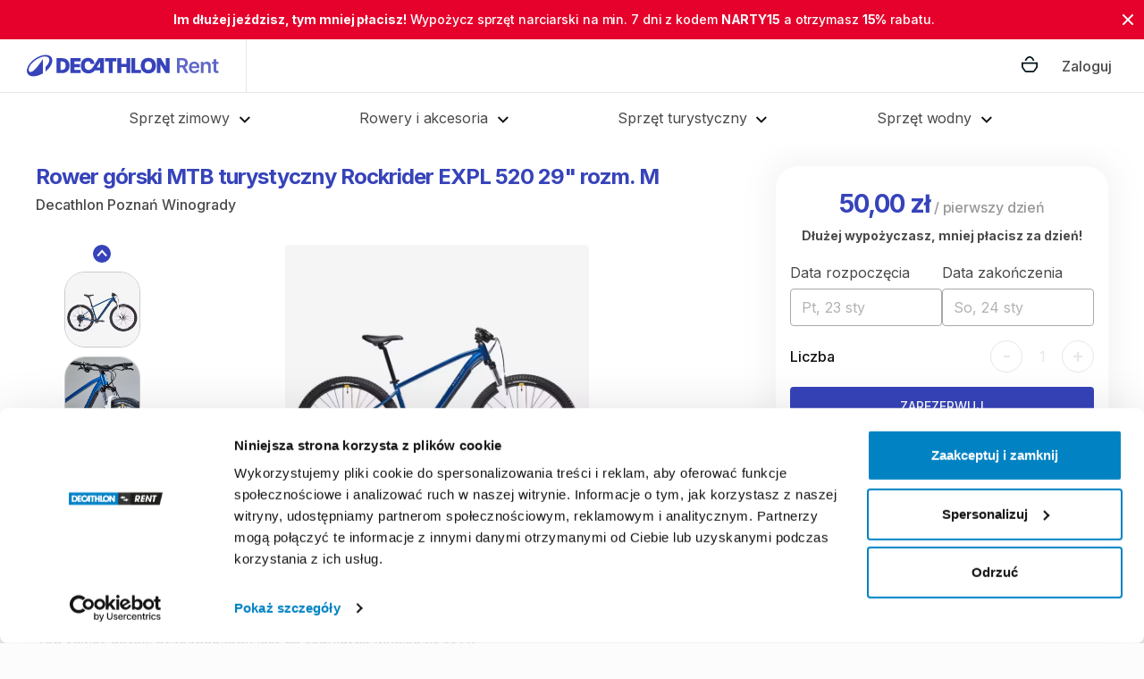

--- FILE ---
content_type: text/html; charset=utf-8
request_url: https://rent.decathlon.pl/l/d48b2520-1334-4a03-92ea-cb62ea3ce667
body_size: 18310
content:
<!doctype html><html lang="pl"><head><meta charset="utf-8"><title data-rh="true">Rower górski MTB turystyczny Rockrider EXPL 520 29&quot; rozm. M - 50,00 zł | Decathlon Rent</title><meta name="viewport" content="width=device-width,initial-scale=1"><meta data-rh="true" http-equiv="Content-Type" content="text/html; charset=UTF-8"/><meta data-rh="true" http-equiv="Content-Language" content="pl"/><meta data-rh="true" name="description" content="Wypożycz w Decathlon Poznań Winogrady Ten rower górski przeznaczony jest na regularne wycieczki MTB.
Komfort roweru: regulowany mostek i amortyzator ze skokiem 100 mm.
Wydajność energetyczna: Lekka rama z aluminium​​,​​ koła 29&quot;​​,​​ jedna tarcza i 10 biegów.
Kontrola trajektorii: Widelec i hamulce hydrauliczne.

"/><meta data-rh="true" name="author" content="Decathlon Poznań Winogrady"/><meta data-rh="true" property="og:description" content="Wypożycz w Decathlon Poznań Winogrady Ten rower górski przeznaczony jest na regularne wycieczki MTB.
Komfort roweru: regulowany mostek i amortyzator ze skokiem 100 mm.
Wydajność energetyczna: Lekka rama z aluminium​​,​​ koła 29&quot;​​,​​ jedna tarcza i 10 biegów.
Kontrola trajektorii: Widelec i hamulce hydrauliczne.

"/><meta data-rh="true" property="og:title" content="Rower górski MTB turystyczny Rockrider EXPL 520 29&quot; rozm. M - 50,00 zł | Decathlon Rent"/><meta data-rh="true" property="og:type" content="website"/><meta data-rh="true" property="og:url" content="https://rent.decathlon.pl/l/d48b2520-1334-4a03-92ea-cb62ea3ce667"/><meta data-rh="true" property="og:locale" content="pl"/><meta data-rh="true" property="og:image" content="https://prod-rent-backend-a9sd29me0v9sv.s3.eu-west-1.amazonaws.com/prod/img/8077ecd9-1f11-4189-b14d-d6df4407032c/scaled-small"/><meta data-rh="true" property="og:image:width" content="320"/><meta data-rh="true" property="og:image:height" content="320"/><meta data-rh="true" property="og:image" content="https://prod-rent-backend-a9sd29me0v9sv.s3.eu-west-1.amazonaws.com/prod/img/e38c1a1f-29be-41f9-900e-6e8516619ab5/scaled-small"/><meta data-rh="true" property="og:image:width" content="320"/><meta data-rh="true" property="og:image:height" content="320"/><meta data-rh="true" property="og:image" content="https://prod-rent-backend-a9sd29me0v9sv.s3.eu-west-1.amazonaws.com/prod/img/be33f648-8f7a-4b76-8137-e1c844476d74/scaled-small"/><meta data-rh="true" property="og:image:width" content="320"/><meta data-rh="true" property="og:image:height" content="320"/><meta data-rh="true" property="og:image" content="https://prod-rent-backend-a9sd29me0v9sv.s3.eu-west-1.amazonaws.com/prod/img/3b262843-a344-4a28-8c3b-0093c8c9d32f/scaled-small"/><meta data-rh="true" property="og:image:width" content="320"/><meta data-rh="true" property="og:image:height" content="320"/><meta data-rh="true" property="og:image" content="https://prod-rent-backend-a9sd29me0v9sv.s3.eu-west-1.amazonaws.com/prod/img/7da641f6-a935-426e-aa47-d407cdf1e5f5/scaled-small"/><meta data-rh="true" property="og:image:width" content="320"/><meta data-rh="true" property="og:image:height" content="320"/><meta data-rh="true" property="og:site_name" content="Decathlon Rent"/>
        <script>
          window.ga=window.ga||function(){(ga.q=ga.q||[]).push(arguments)};ga.l=+new Date;
          ga('create', 'UA-136355533-6', 'auto');
        </script>
        <script async src="https://www.google-analytics.com/analytics.js"></script>
        <link rel="manifest" href="/static/manifest.json"><link rel="apple-touch-icon" sizes="180x180" href="/static/icons/rent-favicon.svg"><link rel="icon" href="/static/icons/rent-favicon.svg"><link rel="mask-icon" href="/static/icons/safari-pinned-tab.svg" color="#3643BA"><link rel="shortcut icon" href="/static/icons/rent-favicon.svg"><meta name="msapplication-config" content="/static/icons/browserconfig.xml"><meta name="theme-color" content="#3643BA"><meta name="facebook-domain-verification" content="0x3aeahq92p0j2hetlk1e53s3zse8i"/><link data-rh="true" rel="canonical" href="https://rent.decathlon.pl/l/d48b2520-1334-4a03-92ea-cb62ea3ce667"/><link rel="preconnect" href="https://fonts.googleapis.com"><link rel="preconnect" href="https://fonts.gstatic.com" crossorigin><link href="https://fonts.googleapis.com/css2?family=Inter:wght@100..900&display=swap" rel="stylesheet"><style></style><script>!function(o){sessionStorage.fontsLoaded&&o.documentElement.classList.add("fontsLoaded")}(document)</script><style>.async-hide{opacity:0!important}</style><script>!function(e,n,t,a,c,s,d,i,m){n.className+=" "+t,s.start=1*new Date,s.end=d=function(){n.className=n.className.replace(RegExp(" ?"+t),"")},(e[a]=e[a]||[]).hide=s,setTimeout((function(){d(),s.end=null}),4e3),s.timeout=4e3}(window,document.documentElement,"async-hide","dataLayer",0,{"GTM-NFTMLTV":!0})</script><script>!function(e,t,a,n,g){e[n]=e[n]||[],e[n].push({"gtm.start":(new Date).getTime(),event:"gtm.js"});var m=t.getElementsByTagName(a)[0],r=t.createElement(a);r.async=!0,r.src="https://www.googletagmanager.com/gtm.js?id=GTM-NFTMLTV",m.parentNode.insertBefore(r,m)}(window,document,"script","dataLayer")</script><script async src="https://www.googletagmanager.com/gtag/js?id=AW-764622604"></script><script>function gtag(){dataLayer.push(arguments)}window.dataLayer=window.dataLayer||[],gtag("js",new Date),gtag("config","AW-764622604")</script><link rel="stylesheet" href="/static/reactDates.css"/><link href="/static/css/main.3608032f.css" rel="stylesheet"></head><body><noscript><iframe src="https://www.googletagmanager.com/ns.html?id=GTM-NFTMLTV" height="0" width="0" style="display:none;visibility:hidden"></iframe></noscript><div id="root"><div class="Page_root__lwqX9"><div class="Page_content__33tYG"><div class="LayoutSingleColumn_root__3cKhi ListingPage_pageRoot__1y5K8"><div class="LayoutWrapperTopbar_root__3khlh"><div class="Topbar_root__4g5B5"><div class="Topbar_promoBar__3Z8GO Topbar_promoBarRed__1sKh9"><div class="Topbar_promoBarText__LaF8A"><a class="Topbar_promoBarLink__QvqEr" id="promoBarLink" href="/wypozyczalnia-nart"><strong>Im dłużej jeździsz, tym mniej płacisz!</strong> Wypożycz sprzęt narciarski na min. 7 dni z kodem <strong>NARTY15</strong> a otrzymasz <strong>15%</strong> rabatu.</a></div><span class="Topbar_promoBarClose__3zA1p"><svg class="IconClose_root__2uhXq" width="12" height="12" viewBox="0 0 12 12" xmlns="http://www.w3.org/2000/svg" stroke="currentColor"><g transform="translate(-1 -1)" fill-rule="evenodd"><rect transform="rotate(45 7 7)" x="-1" y="6" width="16" height="2" rx="1"></rect><rect transform="rotate(-45 7 7)" x="-1" y="6" width="16" height="2" rx="1"></rect></g></svg></span></div><div class="Topbar_container__3L1bX Topbar_whiteTopbar__2pXSI"><button class="Topbar_menu__CP_Xz" title="Menu" disabled=""><svg class="Topbar_rootMenuIcon__3Ip5D Topbar_menuIcon__ajFMa" width="18" height="12" viewBox="0 0 18 12" xmlns="http://www.w3.org/2000/svg"><g fill-rule="evenodd"><rect width="18" height="2" rx="1"></rect><rect y="5" width="18" height="2" rx="1"></rect><rect y="10" width="18" height="2" rx="1"></rect></g></svg></button><a class="Topbar_home__1BEu3" title="Strona głowna" href="/"><img class="Logo_logoMobile__26AAS" src="/static/media/logo.e7cf0101.svg" alt="Decathlon Rent"/></a><a class="Topbar_cartLink__1V2lF" href="/cart"><svg viewBox="0 0 24 24" xmlns="http://www.w3.org/2000/svg" fill="#001018" width="24" height="24"><path d="M8.30346 8.04449C8.60721 7.35599 8.96327 6.74455 9.35871 6.24112C9.91502 5.53349 10.8223 4.68975 11.9861 4.68806H11.9901C13.1539 4.68806 14.0635 5.53068 14.622 6.23774C15.0203 6.7423 15.378 7.35486 15.6846 8.04505H17.5088C17.0965 6.94762 16.57 5.98181 15.9467 5.19206C14.8138 3.75769 13.4464 3 11.9901 3H11.9839C10.527 3.00225 9.16071 3.76219 8.03233 5.19824C7.41246 5.98687 6.88989 6.95043 6.48096 8.04449H8.30402H8.30346Z" fill="#001018"></path><path d="M3 9.73233V14.6188C3 15.0991 3.14794 15.5682 3.42356 15.962L6.23831 19.9827C6.6765 20.6088 7.39313 20.9817 8.15756 20.9817H15.8475C16.6097 20.9817 17.3241 20.611 17.7628 19.9878L20.5731 15.9963C20.8509 15.6014 21 15.1306 21 14.6474V9.7312H3V9.73233ZM19.3125 14.8561L16.1867 19.2948H7.81612L4.6875 14.8252V11.4198H19.3125V14.8561Z" fill="#001018"></path></svg></a></div><div class="Topbar_desktop__2oqyD"><nav class="TopbarDesktop_root__3FgFx TopbarDesktop_whiteTopbar__2wCh2"><a class="TopbarDesktop_logoLink__19rr2" href="/"><img class="TopbarDesktop_logo__aplKI" src="/static/media/logo.e7cf0101.svg" alt="Decathlon Rent"/></a><div class="TopbarDesktop_searchLink__2UcfE"></div><a class="Topbar_cartLink__1V2lF" href="/cart"><svg viewBox="0 0 24 24" xmlns="http://www.w3.org/2000/svg" fill="#001018" width="24" height="24"><path d="M8.30346 8.04449C8.60721 7.35599 8.96327 6.74455 9.35871 6.24112C9.91502 5.53349 10.8223 4.68975 11.9861 4.68806H11.9901C13.1539 4.68806 14.0635 5.53068 14.622 6.23774C15.0203 6.7423 15.378 7.35486 15.6846 8.04505H17.5088C17.0965 6.94762 16.57 5.98181 15.9467 5.19206C14.8138 3.75769 13.4464 3 11.9901 3H11.9839C10.527 3.00225 9.16071 3.76219 8.03233 5.19824C7.41246 5.98687 6.88989 6.95043 6.48096 8.04449H8.30402H8.30346Z" fill="#001018"></path><path d="M3 9.73233V14.6188C3 15.0991 3.14794 15.5682 3.42356 15.962L6.23831 19.9827C6.6765 20.6088 7.39313 20.9817 8.15756 20.9817H15.8475C16.6097 20.9817 17.3241 20.611 17.7628 19.9878L20.5731 15.9963C20.8509 15.6014 21 15.1306 21 14.6474V9.7312H3V9.73233ZM19.3125 14.8561L16.1867 19.2948H7.81612L4.6875 14.8252V11.4198H19.3125V14.8561Z" fill="#001018"></path></svg></a><a class="TopbarDesktop_loginLink__1eaZ0"><span class="TopbarDesktop_login__2LGtD"><span>Zaloguj</span></span></a></nav><div class="TopbarDesktop_categoryWrapper__2dSm1 TopbarDesktop_lp__2fKLM"><ul class="TopbarDesktop_categoryBar__2FNoV"><li class="TopbarDesktop_category__1SUti"><span>Sprzęt zimowy</span> <svg class="IconChevron_root__FxnV9" width="17" height="16" viewBox="0 0 17 16" fill="none" xmlns="http://www.w3.org/2000/svg"><path d="M8.39989 8.78136L11.6999 5.48136L12.6426 6.42403L8.39989 10.6667L4.15723 6.42403L5.09989 5.48136L8.39989 8.78136Z" fill="#101010"></path></svg></li><li class="TopbarDesktop_category__1SUti"><span>Rowery i akcesoria</span> <svg class="IconChevron_root__FxnV9" width="17" height="16" viewBox="0 0 17 16" fill="none" xmlns="http://www.w3.org/2000/svg"><path d="M8.39989 8.78136L11.6999 5.48136L12.6426 6.42403L8.39989 10.6667L4.15723 6.42403L5.09989 5.48136L8.39989 8.78136Z" fill="#101010"></path></svg></li><li class="TopbarDesktop_category__1SUti"><span>Sprzęt turystyczny</span> <svg class="IconChevron_root__FxnV9" width="17" height="16" viewBox="0 0 17 16" fill="none" xmlns="http://www.w3.org/2000/svg"><path d="M8.39989 8.78136L11.6999 5.48136L12.6426 6.42403L8.39989 10.6667L4.15723 6.42403L5.09989 5.48136L8.39989 8.78136Z" fill="#101010"></path></svg></li><li class="TopbarDesktop_category__1SUti"><span>Sprzęt wodny</span> <svg class="IconChevron_root__FxnV9" width="17" height="16" viewBox="0 0 17 16" fill="none" xmlns="http://www.w3.org/2000/svg"><path d="M8.39989 8.78136L11.6999 5.48136L12.6426 6.42403L8.39989 10.6667L4.15723 6.42403L5.09989 5.48136L8.39989 8.78136Z" fill="#101010"></path></svg></li></ul></div></div><div class="Topbar_genericError__ryhxA"><div class="Topbar_genericErrorContent__1U5Iq"><p class="Topbar_genericErrorText__sE2db"><span>Coś poszło nie tak. Sprawdź połączenie z internetem i spróbuj ponownie.</span></p></div></div></div></div><div class="LayoutSingleColumn_layoutWrapperMain__1wf6G" role="main"><div><div class="ListingPage_topButtonsContainer__2RZGJ"><button class="ListingPage_backButton__1AnUw"><svg class="IconChevronRight_root__3RqVt ListingPage_chevronLeft__2a9uW" xmlns="http://www.w3.org/2000/svg" viewBox="0 0 24 24"><path fill="#FFF" fill-rule="nonzero" d="M8.293 6.707a1 1 0 0 1 1.414-1.414l6 6a1 1 0 0 1 0 1.414l-6 6a1 1 0 1 1-1.414-1.414L13.586 12 8.293 6.707z"></path></svg><span>Cofnij</span></button></div><div class="ListingPage_content__2TbQl"><div class="ListingPage_contentWraper__1DzUa"><div class="ListingPage_sectionWithBackground__gNe3Q"><div class="ListingPage_contentContainer__BNmMV"><div class="ListingPage_sectionHeading__2d0Gb"><div class="ListingPage_heading__2mrdp"><h1 class="ListingPage_title__fgwUk"><span>Rower<!-- --> <!-- -->górski<!-- --> <!-- -->MTB<!-- --> <!-- -->turystyczny<!-- --> <!-- -->Rockrider<!-- --> <!-- -->EXPL<!-- --> <!-- -->520<!-- --> <!-- -->29&quot;<!-- --> <!-- -->rozm.<!-- --> <!-- -->M</span></h1><div class="ListingPage_author__7yPQy"><span><a class="ListingPage_authorNameLink__3R6QG" href="/l/rower-gorski-mtb-turystyczny-rockrider-expl-520-29-rozm-m/d48b2520-1334-4a03-92ea-cb62ea3ce667#host">Decathlon Poznań Winogrady</a></span></div></div></div><div class="ListingPage_sectionImages__q7YQ5"><div class="ListingPage_images__1D1n8"><div class="ListingPage_carousel__3__Us"><button class="ListingPage_carouselArrow__1jcgJ"><img src="/static/media/prev.444bc080.svg"/></button><div class="ListingPage_carouselImagesWrapper__1Nfod"><a class="ListingPage_carouselImageLink__3_Esc"><img class="ListingPage_rootForImage__1SCPV ListingPage_carouselImage__q72KC" alt="Rower górski MTB turystyczny Rockrider EXPL 520 29&quot; rozm. M" srcSet="https://prod-rent-backend-a9sd29me0v9sv.s3.eu-west-1.amazonaws.com/prod/img/8077ecd9-1f11-4189-b14d-d6df4407032c/scaled-small 320w"/></a><a class="ListingPage_carouselImageLink__3_Esc"><img class="ListingPage_rootForImage__1SCPV ListingPage_carouselImage__q72KC" alt="Rower górski MTB turystyczny Rockrider EXPL 520 29&quot; rozm. M" srcSet="https://prod-rent-backend-a9sd29me0v9sv.s3.eu-west-1.amazonaws.com/prod/img/e38c1a1f-29be-41f9-900e-6e8516619ab5/scaled-small 320w"/></a><a class="ListingPage_carouselImageLink__3_Esc"><img class="ListingPage_rootForImage__1SCPV ListingPage_carouselImage__q72KC" alt="Rower górski MTB turystyczny Rockrider EXPL 520 29&quot; rozm. M" srcSet="https://prod-rent-backend-a9sd29me0v9sv.s3.eu-west-1.amazonaws.com/prod/img/be33f648-8f7a-4b76-8137-e1c844476d74/scaled-small 320w"/></a></div><button class="ListingPage_carouselArrow__1jcgJ"><img src="/static/media/next.0aac1dcc.svg"/></button></div><div class="ListingPage_activeImageWrapper__NpEYY"><img class="ListingPage_rootForImage__1SCPV" alt="Rower górski MTB turystyczny Rockrider EXPL 520 29&quot; rozm. M" srcSet="https://prod-rent-backend-a9sd29me0v9sv.s3.eu-west-1.amazonaws.com/prod/img/8077ecd9-1f11-4189-b14d-d6df4407032c/scaled-medium 750w"/></div><div class="ListingPage_moreImagesWrapper__1f2HC"><button class="ListingPage_moreImages__r1HfR">Więcej zdjęć<!-- --> (<!-- -->5<!-- -->)</button></div></div></div></div></div><div class="ListingPage_contentContainer__BNmMV"><div class="ListingPage_sectionDescription__hZLa1"><h2 class="ListingPage_descriptionTitle__2L4eu"><span>Informacje o produkcie</span></h2><p class="ListingPage_description__3BrTN">Ten<!-- --> <!-- -->rower<!-- --> <!-- -->górski<!-- --> <!-- -->przeznaczony<!-- --> <!-- -->jest<!-- --> <!-- -->na<!-- --> <!-- -->regularne<!-- --> <!-- -->wycieczki<!-- --> <!-- -->MTB.<!-- -->
<!-- -->Komfort<!-- --> <!-- -->roweru:<!-- --> <!-- -->regulowany<!-- --> <!-- -->mostek<!-- --> <!-- -->i<!-- --> <!-- -->amortyzator<!-- --> <!-- -->ze<!-- --> <!-- -->skokiem<!-- --> <!-- -->100<!-- --> <!-- -->mm.<!-- -->
<!-- -->Wydajność<!-- --> <!-- -->energetyczna:<!-- --> <!-- -->Lekka<!-- --> <!-- -->rama<!-- --> <!-- -->z<!-- --> <!-- -->aluminium​​<!-- -->​,​<!-- -->​​<!-- --> <!-- -->koła<!-- --> <!-- -->29&quot;​​<!-- -->​,​<!-- -->​​<!-- --> <!-- -->jedna<!-- --> <!-- -->tarcza<!-- --> <!-- -->i<!-- --> <!-- -->10<!-- --> <!-- -->biegów.<!-- -->
<!-- -->Kontrola<!-- --> <!-- -->trajektorii:<!-- --> <!-- -->Widelec<!-- --> <!-- -->i<!-- --> <!-- -->hamulce<!-- --> <!-- -->hydrauliczne.<!-- -->

</p></div><div class="ListingPage_sectionDescription__hZLa1"><h2 class="ListingPage_descriptionTitle__2L4eu"><span>Zasady wypożyczenia</span></h2><div class="ListingPage_rulesSubSection__1sZUq"><div class="ListingPage_rulesSubHeaderWrapper__2qEr2"><img src="/static/media/rulesTerms.1a50e965.svg" class="ListingPage_rulesIcon__1_cUV"/><h3 class="ListingPage_rulesSubHeader__125Qw"> Regulamin</h3></div><a href="https://prod-rent-backend-a9sd29me0v9sv.s3.eu-west-1.amazonaws.com/prod/doc/regulamin-decathlon-rent-2025-05-13.pdf" class="ListingPage_termsLink__nAENt" target="_blank">Regulamin wypożyczalni</a></div><div class="ListingPage_rulesSubSection__1sZUq"><div class="ListingPage_rulesSubHeaderWrapper__2qEr2"><img src="/static/media/rulesDollar.ae842d13.svg" class="ListingPage_rulesIcon__1_cUV"/><h3 class="ListingPage_rulesSubHeader__125Qw">Kaucja</h3></div><p class="ListingPage_description__3BrTN">Nie pobieramy kaucji za wypożyczenie tego produktu</p></div><div class="ListingPage_rulesSubSection__1sZUq"><div class="ListingPage_rulesSubHeaderWrapper__2qEr2"><img src="/static/media/rulesTime.9ad4ecb8.svg" class="ListingPage_rulesIcon__1_cUV"/><h3 class="ListingPage_rulesSubHeader__125Qw">Odbiór i zwrot sprzętu</h3></div><p class="ListingPage_description__3BrTN">Poniedziałek: 9:00 - 21:00
Wtorek: 9:00 - 21:00
Środa: 9:00 - 21:00
Czwartek: 9:00 - 21:00
Piątek: 9:00 - 21:00
Sobota: 9:00 - 21:00
Niedziela handlowa: 9:00 - 20:00

Możliwość odbioru i zwrotu produktu w godzinach otwarcia sklepu.</p></div></div><div class="ListingPage_sectionMap__LD4ju"><h2 class="ListingPage_locationTitle__1pjvL"><span>Lokalizacja</span></h2><div class="ListingPage_address__2Nu_u">Serbska 7, 60-101 Poznań, Polska</div><div class="ListingPage_displayMapButton__29kY7"><span>Pokaż na mapie</span></div></div><div id="host" class="ListingPage_sectionHost__20N_x"><h2 class="ListingPage_yourHostHeading__2ASzn"><span>Właściciel oferty</span></h2><div class="UserCard_root__3K-2R"><div class="UserCard_content__2nos9"><a class="Avatar_largeAvatar__3utGG UserCard_avatar__3SKwM" title="" href="/u/5f22803a-2a16-44df-ad35-7e127b90cf3f"><img class="Avatar_avatarImage__w9A48" alt="" srcSet="https://prod-rent-backend-a9sd29me0v9sv.s3.eu-west-1.amazonaws.com/prod/img/5f228086-afe1-4048-bf48-5f5d257602d6/square-small 240w, https://prod-rent-backend-a9sd29me0v9sv.s3.eu-west-1.amazonaws.com/prod/img/5f228086-afe1-4048-bf48-5f5d257602d6/square-small2x 480w" sizes="96px"/></a><div class="UserCard_info__7sa6x"><div class="UserCard_headingRow__39Nn4"><h3 class="UserCard_heading__IzJL8"><span>Decathlon Poznań Winogrady</span></h3></div><p class="UserCard_links__LBAoB UserCard_withBioMissingAbove__1oECX"><a class="UserCard_link__38bfK" href="/u/5f22803a-2a16-44df-ad35-7e127b90cf3f"><span>Zobacz profil</span></a><span class="UserCard_linkSeparator__3KEu-">•</span></p></div></div></div></div></div></div><div class="ListingPage_bookingPanel__2NKOO"><div class="ModalInMobile_modalHidden__2JPI2 ModalInMobile_root__1jVhi BookingPanel_container__2Og_R"><div class="Modal_scrollLayer__3CoSr"><div class="BookingPanel_modalContainer__1xltW"><div class="ModalInMobile_modalContent__10JLT"><div class="BookingPanel_modalHeading__3iBe7"><h1 class="BookingPanel_title__1AYc1"><span>Rezerwuj produkt</span></h1><div class="BookingPanel_author__2DbpO"><span>Wystawiony przez Decathlon Poznań Winogrady</span></div></div><div class="BookingPanel_bookingHeading__1YkK0"><div><span class="BookingPanel_price__2s7TT">50,00 zł</span><span class="BookingPanel_unit__1eRlJ"> / <span>pierwszy dzień</span></span></div><div class="BookingPanel_bookingHelp__5EXiv">Dłużej wypożyczasz, mniej płacisz za dzień!</div></div><form method="post" action="/" class="BookingDatesForm_root__11QAQ BookingPanel_bookingForm__3H0Kc"><div class="FieldDateRange_wrapper__j9nJH"><div class="react-datepicker-wrapper"><div class="react-datepicker__input-container"><div class="FieldDateRange_container__19F7h"><div class="FieldDateRange_dateContainer__26OGz"><label for="BookingPanel.bookingStartDate" class="FieldDateRange_label__1Vk2V"><span class="FieldDateRange_text__vlkWl">Data rozpoczęcia</span><div class="FieldDateRange_defaultBtn__2x1lc">Pt, 23 sty<!-- --> </div></label></div><div class="FieldDateRange_dateContainer__26OGz"><label for="BookingPanel.bookingEndDate" class="FieldDateRange_label__1Vk2V"><span class="FieldDateRange_text__vlkWl">Data zakończenia</span><div class="FieldDateRange_defaultBtn__2x1lc">So, 24 sty</div></label></div></div></div></div></div><div class="BookingDatesForm_quantitySelector__2j2nd"><span class="BookingDatesForm_quantityLabel__1NV5E"><span>Liczba</span></span><div class="BookingDatesForm_quantityWrapper__32pq5"><div type="button" class="BookingDatesForm_quantityButton__1ZPCq BookingDatesForm_disabled__2o7RO">-</div><div class="BookingDatesForm_quantityValue__3wdp9 BookingDatesForm_disabled__2o7RO">1</div><input type="number" value="1" class="BookingDatesForm_quantityInput__2iDBg"/><div type="button" class="BookingDatesForm_quantityButton__1ZPCq BookingDatesForm_disabled__2o7RO">+</div></div></div><div class="BookingPanel_bookingDatesSubmitButtonWrapper__3Zmj_"><button class="Button_primaryButtonRoot__1jcUy Button_primaryButton__14Y_N" type="submit" id="ConfirmDatesButton" disabled=""><span>Zarezerwuj</span></button></div></form></div></div></div></div><div class="BookingPanel_openBookingForm__1Ousr"><div class="BookingPanel_priceContainer__2-ubR"><div class="BookingPanel_header__h9PDk"><span>Wybierz daty</span></div><div><div class="BookingPanel_priceValue__16Xwa" title="50,00 zł">50,00 zł<!-- --> <span class="BookingPanel_perUnit__3fRyE"><span>za 1 dzień</span></span></div></div></div><button class="BookingPanel_bookButton__1pmJj" id="BookButton" disabled=""><span>Sprawdź dostępność</span></button></div></div></div></div></div><div class="LayoutWrapperFooter_root__2SW4C ListingPage_footer__2HnVI"><div class="Footer_root__1b7pO"><div class="Footer_topBorderWrapper__2oH-T"><div class="Footer_content__2U1W0"><div class="Footer_someLiksMobile__crbBN"><a href="https://www.facebook.com/decathlonrent/" class="Footer_icon__AHq_O" title="Przejdź do strony na Facebooku" target="_blank" rel="noopener noreferrer"><svg class="IconSocialMediaFacebook_root__2X9uo Footer_mediaIcon__1gvuX" width="10" height="17" viewBox="0 0 10 17" xmlns="http://www.w3.org/2000/svg"><path d="M8.65 1.108C8.413 1.072 7.59 1 6.633 1c-2 0-3.374 1.244-3.374 3.525V6.49H1v2.668h2.258v6.84h2.71V9.16h2.25l.345-2.668H5.968V4.786c0-.766.204-1.298 1.293-1.298h1.39v-2.38z" fill-rule="evenodd"></path></svg></a></div><div class="Footer_topLinks__1L0Dj"><div class="Footer_infoLinks__1Sr6E"><ul class="Footer_list__pfbwR"><li><h4 class="Footer_linkHeader__2qHFC"><span>Na skróty</span></h4></li><li class="Footer_listItem__3-xEK"><a class="Footer_link__8up7a" href="/about"><span>O nas</span></a></li><li class="Footer_listItem__3-xEK"><a class="Footer_link__8up7a" href="/faq"><span>FAQ</span></a></li><li class="Footer_listItem__3-xEK"><a class="Footer_link__8up7a" href="/about#contact"><span>Kontakt</span></a></li></ul></div><div class="Footer_infoLinks__1Sr6E"><ul class="Footer_list__pfbwR"><li><h4 class="Footer_linkHeader__2qHFC"><span>Nasza oferta</span></h4></li><li class="Footer_listItem__3-xEK"><a class="Footer_link__8up7a" href="/wypozyczalnia-sprzetu-sportowego">Wypożyczalnia sprzętu sportowego</a></li><li class="Footer_listItem__3-xEK"><a class="Footer_link__8up7a" href="/wypozyczalnia-rowerow">Wypożyczalnia rowerów</a></li><li class="Footer_listItem__3-xEK"><a class="Footer_link__8up7a" href="/wypozyczalnia-sprzetu-turystycznego">Wypożyczalnia namiotów</a></li><li class="Footer_listItem__3-xEK"><a class="Footer_link__8up7a" href="/wypozyczalnia-kajakow">Wypożyczalnia kajaków</a></li><li class="Footer_listItem__3-xEK"><a class="Footer_link__8up7a" href="/wypozyczalnia-desek-sup">Wypożyczalnia desek SUP</a></li><li class="Footer_listItem__3-xEK"><a class="Footer_link__8up7a" href="/wypozyczalnia-trenazerow-rowerowych">Wypożyczalnia trenażerów</a></li><li class="Footer_listItem__3-xEK"><a class="Footer_link__8up7a" href="/wypozyczalnia-sprzetu-fitness">Wypożyczalnia sprzętu fitness</a></li><li class="Footer_listItem__3-xEK"><a class="Footer_link__8up7a" href="/wypozyczalnia-nart">Wypożyczalnia nart</a></li></ul></div><div class="Footer_extraLinks__3GtPx"><div class="Footer_legalMatters__1ymr_"><ul class="Footer_tosAndPrivacy__2MoHx"><li><h4 class="Footer_linkHeader__2qHFC"><span>Ważne informacje</span></h4></li><li><a class="Footer_privacy__2I_iP" href="/legal-information"><span>Informacje prawne</span></a></li><li><a href="https://prod-rent-backend-a9sd29me0v9sv.s3.eu-west-1.amazonaws.com/prod/doc/terms-pl.pdf" class="Footer_legalLink__JlbpP" target="_blank"><span>Regulamin platformy</span></a></li><li><a href="https://prod-rent-backend-a9sd29me0v9sv.s3.eu-west-1.amazonaws.com/prod/doc/privacy-policy-pl.pdf" class="Footer_legalLink__JlbpP" target="_blank"><span>Polityka prywatności</span></a></li><li><a href="https://www.decathlon.pl/help/app/dsa-form" class="Footer_legalLink__JlbpP" target="_blank"><span>Zgłoś nielegalne treści</span></a></li><li><a href="https://prod-rent-backend-a9sd29me0v9sv.s3.eu-west-1.amazonaws.com/prod/doc/pl/regulamin-akcji-promocyjnych-2025-12-15.pdf" class="Footer_legalLink__JlbpP" target="_blank">Regulaminy promocji</a></li></ul></div></div></div><div class="Footer_links__2gjfv"><div class="Footer_organization__3PRwB" id="organization"><a class="Footer_logoLink__3j3g_" href="/"><svg width="206" height="24" viewBox="0 0 206 24" fill="none" xmlns="http://www.w3.org/2000/svg"><path d="M46.7902 20.05H57.6692V16.554H50.9302V13.6215H56.8987V10.367H50.9302V7.4345H57.6692V3.95H46.7902V20.05ZM71.1702 13.1155C69.5947 15.6225 68.0652 16.669 66.0987 16.669C63.5457 16.669 62.0622 14.875 62.0622 11.7585C62.0622 8.803 63.4307 7.331 65.5352 7.331C66.9267 7.331 68.0767 7.952 68.4332 10.022H72.5732C72.1247 6.0775 69.6062 3.628 65.5812 3.628C60.9122 3.628 57.8417 6.9285 57.8417 11.9885C57.8417 17.083 60.9122 20.372 65.9607 20.372C69.2612 20.372 71.5037 18.992 72.9872 17.129H78.6337V20.05H82.7507V3.95H76.9087L71.1702 13.1155ZM78.6337 13.8975H74.9882L78.6337 7.975V13.8975ZM37.9582 3.95H31.9092V20.05H37.9582C42.7537 20.05 45.8472 16.8875 45.8472 12C45.8472 7.1125 42.7537 3.95 37.9582 3.95ZM37.9007 16.554H36.0492V7.4345H37.9007C40.2927 7.4345 41.6382 9.125 41.6382 12C41.6382 14.8635 40.2927 16.554 37.9007 16.554ZM130.269 3.628C125.404 3.628 122.138 6.9285 122.138 12C122.138 17.0715 125.404 20.372 130.269 20.372C135.145 20.372 138.399 17.0715 138.399 12C138.399 6.9285 135.145 3.628 130.269 3.628ZM130.269 16.669C127.877 16.669 126.37 15.0705 126.37 12C126.37 8.9295 127.877 7.331 130.269 7.331C132.672 7.331 134.167 8.9295 134.167 12C134.167 15.0705 132.672 16.669 130.269 16.669ZM83.7857 7.4345H87.8452V20.05H91.9852V7.4345H96.0447V3.95H83.7857L83.7857 7.4345ZM148.968 3.95V12.8165L143.632 3.95H139.342V20.05H143.344V10.8155L148.899 20.05H152.97V3.95L148.968 3.95ZM116.273 3.95H112.133V20.05H122.518V16.5655H116.273V3.95ZM106.797 10.091H101.22V3.95H97.0797V20.05H101.22V13.564H106.797V20.05H110.937V3.95H106.797V10.091Z" fill="#FFF"></path><path d="M20.2253 0.5C11.2354 0.5 0.0527344 9.80155 0.0527344 17.5105C0.0527344 21.492 3.11094 23.5 7.15007 23.5C10.116 23.5 13.705 22.4152 17.1671 20.3264V4.94305C16.2439 6.52408 11.9047 12.8944 8.41952 16.2873C6.6423 18.0183 5.23438 18.7684 4.02264 18.7684C2.66086 18.7684 2.01461 17.8452 2.01461 16.4719C2.01461 10.2401 12.5048 2.13874 19.4521 2.13874C22.3142 2.13874 24.1606 3.40818 24.1606 5.87782C24.1606 8.13974 22.6257 10.9787 20.0061 13.5983V18.3645C24.5761 14.7524 27.3111 10.1478 27.3111 6.43176C27.3111 2.51957 24.2645 0.5 20.2253 0.5Z" fill="#FFF"></path><path d="M205.44 7.87891V10.0664H198.542V7.87891H205.44ZM200.245 5.00391H203.073V16.2695C203.073 16.6497 203.131 16.9414 203.245 17.1445C203.365 17.3424 203.521 17.4779 203.714 17.5508C203.907 17.6237 204.12 17.6602 204.354 17.6602C204.532 17.6602 204.693 17.6471 204.839 17.6211C204.99 17.5951 205.104 17.5716 205.183 17.5508L205.659 19.7617C205.508 19.8138 205.292 19.8711 205.011 19.9336C204.735 19.9961 204.396 20.0326 203.995 20.043C203.287 20.0638 202.649 19.957 202.081 19.7227C201.513 19.4831 201.063 19.1133 200.729 18.6133C200.401 18.1133 200.24 17.4883 200.245 16.7383V5.00391Z" fill="#FFF"></path><path d="M189.53 12.8477V19.8789H186.702V7.87891H189.405V9.91797H189.546C189.822 9.24609 190.262 8.71224 190.866 8.31641C191.476 7.92057 192.228 7.72266 193.124 7.72266C193.952 7.72266 194.674 7.89974 195.288 8.25391C195.908 8.60807 196.387 9.12109 196.726 9.79297C197.069 10.4648 197.239 11.2799 197.233 12.2383V19.8789H194.405V12.6758C194.405 11.8737 194.197 11.2461 193.78 10.793C193.369 10.3398 192.799 10.1133 192.069 10.1133C191.575 10.1133 191.134 10.2227 190.749 10.4414C190.369 10.6549 190.069 10.9648 189.851 11.3711C189.637 11.7773 189.53 12.2695 189.53 12.8477Z" fill="#FFF"></path><path d="M179.634 20.1133C178.431 20.1133 177.392 19.8633 176.517 19.3633C175.647 18.8581 174.978 18.1445 174.509 17.2227C174.04 16.2956 173.806 15.2044 173.806 13.9492C173.806 12.7148 174.04 11.6315 174.509 10.6992C174.983 9.76172 175.644 9.03255 176.493 8.51172C177.342 7.98568 178.34 7.72266 179.485 7.72266C180.225 7.72266 180.923 7.84245 181.579 8.08203C182.241 8.31641 182.824 8.68099 183.329 9.17578C183.84 9.67057 184.241 10.3008 184.532 11.0664C184.824 11.8268 184.97 12.7331 184.97 13.7852V14.6523H175.134V12.7461H182.259C182.254 12.2044 182.136 11.7227 181.907 11.3008C181.678 10.8737 181.358 10.5378 180.946 10.293C180.54 10.0482 180.066 9.92578 179.524 9.92578C178.946 9.92578 178.438 10.0664 178.001 10.3477C177.563 10.6237 177.222 10.9883 176.978 11.4414C176.738 11.8893 176.616 12.3815 176.61 12.918V14.582C176.61 15.2799 176.738 15.8789 176.993 16.3789C177.248 16.8737 177.605 17.2539 178.063 17.5195C178.522 17.7799 179.058 17.9102 179.673 17.9102C180.084 17.9102 180.457 17.8529 180.79 17.7383C181.123 17.6185 181.412 17.444 181.657 17.2148C181.902 16.9857 182.087 16.7018 182.212 16.3633L184.853 16.6602C184.686 17.3581 184.368 17.9674 183.899 18.4883C183.436 19.0039 182.842 19.4049 182.118 19.6914C181.394 19.9727 180.566 20.1133 179.634 20.1133Z" fill="#FFF"></path><path d="M160.97 19.8789V3.87891H166.97C168.199 3.87891 169.23 4.09245 170.063 4.51953C170.902 4.94661 171.535 5.54557 171.962 6.31641C172.394 7.08203 172.61 7.97526 172.61 8.99609C172.61 10.0221 172.392 10.9128 171.954 11.668C171.522 12.418 170.884 12.9987 170.04 13.4102C169.196 13.8164 168.16 14.0195 166.931 14.0195H162.657V11.6133H166.54C167.259 11.6133 167.847 11.5143 168.306 11.3164C168.764 11.1133 169.103 10.819 169.321 10.4336C169.545 10.043 169.657 9.5638 169.657 8.99609C169.657 8.42839 169.545 7.94401 169.321 7.54297C169.097 7.13672 168.756 6.82943 168.298 6.62109C167.84 6.40755 167.248 6.30078 166.524 6.30078H163.868V19.8789H160.97ZM169.235 12.6289L173.196 19.8789H169.962L166.071 12.6289H169.235Z" fill="#FFF"></path></svg></a><div><p class="Footer_organizationDescription__rgx5v"><span>Decathlon Rent to największa wypożyczalnia sprzętu sportowego działająca na terenie całej Polski. Oferujemy wynajem rowerów, sprzętu turystycznego, sprzętu do sportów wodnych i wielu innych. U nas każdy znajdzie coś dla siebie.</span></p><div><a href="https://www.facebook.com/decathlonrent/" class="Footer_icon__AHq_O" title="Przejdź do strony na Facebooku" target="_blank" rel="noopener noreferrer"><svg class="IconSocialMediaFacebook_root__2X9uo Footer_mediaIcon__1gvuX" width="10" height="17" viewBox="0 0 10 17" xmlns="http://www.w3.org/2000/svg"><path d="M8.65 1.108C8.413 1.072 7.59 1 6.633 1c-2 0-3.374 1.244-3.374 3.525V6.49H1v2.668h2.258v6.84h2.71V9.16h2.25l.345-2.668H5.968V4.786c0-.766.204-1.298 1.293-1.298h1.39v-2.38z" fill-rule="evenodd"></path></svg></a></div><p class="Footer_organizationCopyright__21G0S"><a class="Footer_copyrightLink__3zNbd" href="https://www.decathlon.pl" target="_blank"> <span>© Decathlon Rent</span></a></p></div></div></div><div><a class="Footer_logoLinkMobile__3OYWb" href="/"><svg width="206" height="24" viewBox="0 0 206 24" fill="none" xmlns="http://www.w3.org/2000/svg"><path d="M46.7902 20.05H57.6692V16.554H50.9302V13.6215H56.8987V10.367H50.9302V7.4345H57.6692V3.95H46.7902V20.05ZM71.1702 13.1155C69.5947 15.6225 68.0652 16.669 66.0987 16.669C63.5457 16.669 62.0622 14.875 62.0622 11.7585C62.0622 8.803 63.4307 7.331 65.5352 7.331C66.9267 7.331 68.0767 7.952 68.4332 10.022H72.5732C72.1247 6.0775 69.6062 3.628 65.5812 3.628C60.9122 3.628 57.8417 6.9285 57.8417 11.9885C57.8417 17.083 60.9122 20.372 65.9607 20.372C69.2612 20.372 71.5037 18.992 72.9872 17.129H78.6337V20.05H82.7507V3.95H76.9087L71.1702 13.1155ZM78.6337 13.8975H74.9882L78.6337 7.975V13.8975ZM37.9582 3.95H31.9092V20.05H37.9582C42.7537 20.05 45.8472 16.8875 45.8472 12C45.8472 7.1125 42.7537 3.95 37.9582 3.95ZM37.9007 16.554H36.0492V7.4345H37.9007C40.2927 7.4345 41.6382 9.125 41.6382 12C41.6382 14.8635 40.2927 16.554 37.9007 16.554ZM130.269 3.628C125.404 3.628 122.138 6.9285 122.138 12C122.138 17.0715 125.404 20.372 130.269 20.372C135.145 20.372 138.399 17.0715 138.399 12C138.399 6.9285 135.145 3.628 130.269 3.628ZM130.269 16.669C127.877 16.669 126.37 15.0705 126.37 12C126.37 8.9295 127.877 7.331 130.269 7.331C132.672 7.331 134.167 8.9295 134.167 12C134.167 15.0705 132.672 16.669 130.269 16.669ZM83.7857 7.4345H87.8452V20.05H91.9852V7.4345H96.0447V3.95H83.7857L83.7857 7.4345ZM148.968 3.95V12.8165L143.632 3.95H139.342V20.05H143.344V10.8155L148.899 20.05H152.97V3.95L148.968 3.95ZM116.273 3.95H112.133V20.05H122.518V16.5655H116.273V3.95ZM106.797 10.091H101.22V3.95H97.0797V20.05H101.22V13.564H106.797V20.05H110.937V3.95H106.797V10.091Z" fill="#FFF"></path><path d="M20.2253 0.5C11.2354 0.5 0.0527344 9.80155 0.0527344 17.5105C0.0527344 21.492 3.11094 23.5 7.15007 23.5C10.116 23.5 13.705 22.4152 17.1671 20.3264V4.94305C16.2439 6.52408 11.9047 12.8944 8.41952 16.2873C6.6423 18.0183 5.23438 18.7684 4.02264 18.7684C2.66086 18.7684 2.01461 17.8452 2.01461 16.4719C2.01461 10.2401 12.5048 2.13874 19.4521 2.13874C22.3142 2.13874 24.1606 3.40818 24.1606 5.87782C24.1606 8.13974 22.6257 10.9787 20.0061 13.5983V18.3645C24.5761 14.7524 27.3111 10.1478 27.3111 6.43176C27.3111 2.51957 24.2645 0.5 20.2253 0.5Z" fill="#FFF"></path><path d="M205.44 7.87891V10.0664H198.542V7.87891H205.44ZM200.245 5.00391H203.073V16.2695C203.073 16.6497 203.131 16.9414 203.245 17.1445C203.365 17.3424 203.521 17.4779 203.714 17.5508C203.907 17.6237 204.12 17.6602 204.354 17.6602C204.532 17.6602 204.693 17.6471 204.839 17.6211C204.99 17.5951 205.104 17.5716 205.183 17.5508L205.659 19.7617C205.508 19.8138 205.292 19.8711 205.011 19.9336C204.735 19.9961 204.396 20.0326 203.995 20.043C203.287 20.0638 202.649 19.957 202.081 19.7227C201.513 19.4831 201.063 19.1133 200.729 18.6133C200.401 18.1133 200.24 17.4883 200.245 16.7383V5.00391Z" fill="#FFF"></path><path d="M189.53 12.8477V19.8789H186.702V7.87891H189.405V9.91797H189.546C189.822 9.24609 190.262 8.71224 190.866 8.31641C191.476 7.92057 192.228 7.72266 193.124 7.72266C193.952 7.72266 194.674 7.89974 195.288 8.25391C195.908 8.60807 196.387 9.12109 196.726 9.79297C197.069 10.4648 197.239 11.2799 197.233 12.2383V19.8789H194.405V12.6758C194.405 11.8737 194.197 11.2461 193.78 10.793C193.369 10.3398 192.799 10.1133 192.069 10.1133C191.575 10.1133 191.134 10.2227 190.749 10.4414C190.369 10.6549 190.069 10.9648 189.851 11.3711C189.637 11.7773 189.53 12.2695 189.53 12.8477Z" fill="#FFF"></path><path d="M179.634 20.1133C178.431 20.1133 177.392 19.8633 176.517 19.3633C175.647 18.8581 174.978 18.1445 174.509 17.2227C174.04 16.2956 173.806 15.2044 173.806 13.9492C173.806 12.7148 174.04 11.6315 174.509 10.6992C174.983 9.76172 175.644 9.03255 176.493 8.51172C177.342 7.98568 178.34 7.72266 179.485 7.72266C180.225 7.72266 180.923 7.84245 181.579 8.08203C182.241 8.31641 182.824 8.68099 183.329 9.17578C183.84 9.67057 184.241 10.3008 184.532 11.0664C184.824 11.8268 184.97 12.7331 184.97 13.7852V14.6523H175.134V12.7461H182.259C182.254 12.2044 182.136 11.7227 181.907 11.3008C181.678 10.8737 181.358 10.5378 180.946 10.293C180.54 10.0482 180.066 9.92578 179.524 9.92578C178.946 9.92578 178.438 10.0664 178.001 10.3477C177.563 10.6237 177.222 10.9883 176.978 11.4414C176.738 11.8893 176.616 12.3815 176.61 12.918V14.582C176.61 15.2799 176.738 15.8789 176.993 16.3789C177.248 16.8737 177.605 17.2539 178.063 17.5195C178.522 17.7799 179.058 17.9102 179.673 17.9102C180.084 17.9102 180.457 17.8529 180.79 17.7383C181.123 17.6185 181.412 17.444 181.657 17.2148C181.902 16.9857 182.087 16.7018 182.212 16.3633L184.853 16.6602C184.686 17.3581 184.368 17.9674 183.899 18.4883C183.436 19.0039 182.842 19.4049 182.118 19.6914C181.394 19.9727 180.566 20.1133 179.634 20.1133Z" fill="#FFF"></path><path d="M160.97 19.8789V3.87891H166.97C168.199 3.87891 169.23 4.09245 170.063 4.51953C170.902 4.94661 171.535 5.54557 171.962 6.31641C172.394 7.08203 172.61 7.97526 172.61 8.99609C172.61 10.0221 172.392 10.9128 171.954 11.668C171.522 12.418 170.884 12.9987 170.04 13.4102C169.196 13.8164 168.16 14.0195 166.931 14.0195H162.657V11.6133H166.54C167.259 11.6133 167.847 11.5143 168.306 11.3164C168.764 11.1133 169.103 10.819 169.321 10.4336C169.545 10.043 169.657 9.5638 169.657 8.99609C169.657 8.42839 169.545 7.94401 169.321 7.54297C169.097 7.13672 168.756 6.82943 168.298 6.62109C167.84 6.40755 167.248 6.30078 166.524 6.30078H163.868V19.8789H160.97ZM169.235 12.6289L173.196 19.8789H169.962L166.071 12.6289H169.235Z" fill="#FFF"></path></svg></a></div><div class="Footer_copyrightAndTermsMobile__Jyuq1"><a class="Footer_organizationCopyrightMobile__1a-aH" href="/"><span>© Decathlon Rent</span></a><div class="Footer_tosAndPrivacyMobile__1Rbv8"><a class="Footer_legalLink__JlbpP" href="/legal-information"><span>Informacje prawne</span></a><a href="https://prod-rent-backend-a9sd29me0v9sv.s3.eu-west-1.amazonaws.com/prod/doc/terms-pl.pdf" class="Footer_legalLink__JlbpP" target="_blank"><span>Regulamin platformy</span></a><a href="https://prod-rent-backend-a9sd29me0v9sv.s3.eu-west-1.amazonaws.com/prod/doc/privacy-policy-pl.pdf" class="Footer_legalLink__JlbpP" target="_blank"><span>Polityka prywatności</span></a><a href="https://www.decathlon.pl/help/app/dsa-form" class="Footer_legalLink__JlbpP" target="_blank"><span>Zgłoś nielegalne treści</span></a><a href="https://prod-rent-backend-a9sd29me0v9sv.s3.eu-west-1.amazonaws.com/prod/doc/pl/regulamin-akcji-promocyjnych-2025-12-15.pdf" class="Footer_legalLink__JlbpP" target="_blank">Regulaminy promocji</a></div></div></div></div></div></div></div></div></div></div><div id="portal-root"></div><script>!function(e){var t=void 0!==window.Promise&&void 0!==window.Promise.reject&&"[object Promise]"===Object.prototype.toString.call(Promise.resolve());if(!sessionStorage.fontsLoaded&&t){!function(){function t(t,n){e.addEventListener?t.addEventListener("scroll",n,!1):t.attachEvent("scroll",n)}function n(t){this.a=e.createElement("div"),this.a.setAttribute("aria-hidden","true"),this.a.appendChild(e.createTextNode(t)),this.b=e.createElement("span"),this.c=e.createElement("span"),this.h=e.createElement("span"),this.f=e.createElement("span"),this.g=-1,this.b.style.cssText="max-width:none;display:inline-block;position:absolute;height:100%;width:100%;overflow:scroll;font-size:16px;",this.c.style.cssText="max-width:none;display:inline-block;position:absolute;height:100%;width:100%;overflow:scroll;font-size:16px;",this.f.style.cssText="max-width:none;display:inline-block;position:absolute;height:100%;width:100%;overflow:scroll;font-size:16px;",this.h.style.cssText="display:inline-block;width:200%;height:200%;font-size:16px;max-width:none;",this.b.appendChild(this.h),this.c.appendChild(this.f),this.a.appendChild(this.b),this.a.appendChild(this.c)}function i(e,t){e.a.style.cssText="max-width:none;min-width:20px;min-height:20px;display:inline-block;overflow:hidden;position:absolute;width:auto;margin:0;padding:0;top:-999px;white-space:nowrap;font-synthesis:none;font:"+t+";"}function o(e){var t=e.a.offsetWidth,n=t+100;return e.f.style.width=n+"px",e.c.scrollLeft=n,e.b.scrollLeft=e.b.scrollWidth+100,e.g!==t&&(e.g=t,!0)}function s(e,n){function i(){var e=s;o(e)&&e.a.parentNode&&n(e.g)}var s=e;t(e.b,i),t(e.c,i),o(e)}function a(e,t){var n=t||{};this.family=e,this.style=n.style||"normal",this.weight=n.weight||"normal",this.stretch=n.stretch||"normal"}var l=null,r=null,d=null,c=null;function h(){return null===c&&(c=!!e.fonts),c}function f(){if(null===d){var t=e.createElement("div");try{t.style.font="condensed 100px sans-serif"}catch(e){}d=""!==t.style.font}return d}function p(e,t){return[e.style,e.weight,f()?e.stretch:"","100px",t].join(" ")}a.prototype.load=function(t,o){var a=this,d=t||"BESbswy",c=0,f=o||3e3,u=(new Date).getTime();return new Promise((function(t,o){if(h()&&!function(){if(null===r)if(h()&&/Apple/.test(window.navigator.vendor)){var e=/AppleWebKit\/([0-9]+)(?:\.([0-9]+))(?:\.([0-9]+))/.exec(window.navigator.userAgent);r=!!e&&603>parseInt(e[1],10)}else r=!1;return r}()){var m=new Promise((function(t,n){!function i(){(new Date).getTime()-u>=f?n():e.fonts.load(p(a,'"'+a.family+'"'),d).then((function(e){1<=e.length?t():setTimeout(i,25)}),(function(){n()}))}()})),w=new Promise((function(e,t){c=setTimeout(t,f)}));Promise.race([w,m]).then((function(){clearTimeout(c),t(a)}),(function(){o(a)}))}else!function(t){e.body?t():e.addEventListener?e.addEventListener("DOMContentLoaded",(function n(){e.removeEventListener("DOMContentLoaded",n),t()})):e.attachEvent("onreadystatechange",(function n(){"interactive"!=e.readyState&&"complete"!=e.readyState||(e.detachEvent("onreadystatechange",n),t())}))}((function(){function r(){var e;(e=-1!=v&&-1!=y||-1!=v&&-1!=g||-1!=y&&-1!=g)&&((e=v!=y&&v!=g&&y!=g)||(null===l&&(e=/AppleWebKit\/([0-9]+)(?:\.([0-9]+))/.exec(window.navigator.userAgent),l=!!e&&(536>parseInt(e[1],10)||536===parseInt(e[1],10)&&11>=parseInt(e[2],10))),e=l&&(v==b&&y==b&&g==b||v==x&&y==x&&g==x||v==E&&y==E&&g==E)),e=!e),e&&(L.parentNode&&L.parentNode.removeChild(L),clearTimeout(c),t(a))}var h=new n(d),m=new n(d),w=new n(d),v=-1,y=-1,g=-1,b=-1,x=-1,E=-1,L=e.createElement("div");L.dir="ltr",i(h,p(a,"sans-serif")),i(m,p(a,"serif")),i(w,p(a,"monospace")),L.appendChild(h.a),L.appendChild(m.a),L.appendChild(w.a),e.body.appendChild(L),b=h.a.offsetWidth,x=m.a.offsetWidth,E=w.a.offsetWidth,function t(){if((new Date).getTime()-u>=f)L.parentNode&&L.parentNode.removeChild(L),o(a);else{var n=e.hidden;!0!==n&&void 0!==n||(v=h.a.offsetWidth,y=m.a.offsetWidth,g=w.a.offsetWidth,r()),c=setTimeout(t,50)}}(),s(h,(function(e){v=e,r()})),i(h,p(a,'"'+a.family+'",sans-serif')),s(m,(function(e){y=e,r()})),i(m,p(a,'"'+a.family+'",serif')),s(w,(function(e){g=e,r()})),i(w,p(a,'"'+a.family+'",monospace'))}))}))},"object"==typeof module?module.exports=a:(window.FontFaceObserver=a,window.FontFaceObserver.prototype.load=a.prototype.load)}();var n=new FontFaceObserver("Inter",{weight:400}),i=new FontFaceObserver("Inter",{weight:500}),o=new FontFaceObserver("Inter",{weight:600}),s=new FontFaceObserver("Inter",{weight:700});Promise.all([n.load(null,5e3),i.load(null,5e3),o.load(null,5e3),s.load(null,5e3)]).then((function(){e.documentElement.classList.add("fontsLoaded"),sessionStorage.fontsLoaded=!0})).catch((function(){console.warn("Font loading took too long time - using system fonts instead.")}))}else e.documentElement.classList.add("fontsLoaded")}(document)</script><script src="https://maps.googleapis.com/maps/api/js?key=AIzaSyB2rFiosVF1FD7NwCaKVr1a1fkxs7yrJ3M&libraries=places"></script><script src="https://js.stripe.com/v3/"></script>
      <script>window.__PRELOADED_STATE__ = "{\"Auth\":{\"isAuthenticated\":false,\"authScopes\":[],\"authInfoLoaded\":false,\"loginError\":null,\"loginInProgress\":false,\"logoutError\":null,\"logoutInProgress\":false,\"signupError\":null,\"signupInProgress\":false},\"FlashNotification\":[],\"Promo\":{\"isPromoOn\":false,\"code\":null,\"title\":\"\",\"discount\":0,\"discountedCategories\":[],\"codeValid\":false},\"LocationFilter\":\"\",\"Routing\":{\"currentLocation\":null,\"currentCanonicalUrl\":null},\"UI\":{\"disableScrollRequests\":[],\"isPromoBarOpen\":true},\"marketplaceData\":{\"entities\":{\"listing\":{\"d48b2520-1334-4a03-92ea-cb62ea3ce667\":{\"attributes\":{\"title\":\"Rower górski MTB turystyczny Rockrider EXPL 520 29\\\" rozm. M\",\"description\":\"Ten rower górski przeznaczony jest na regularne wycieczki MTB.\\nKomfort roweru: regulowany mostek i amortyzator ze skokiem 100 mm.\\nWydajność energetyczna: Lekka rama z aluminium​​,​​ koła 29\\\"​​,​​ jedna tarcza i 10 biegów.\\nKontrola trajektorii: Widelec i hamulce hydrauliczne.\\n\\n\",\"createdAt\":\"2023-04-20T21:13:13.751Z\",\"rating\":1000000,\"state\":\"published\",\"deleted\":false,\"category\":\"bikes\",\"code\":\"4166418\",\"depositConditions\":null,\"externalLink\":null,\"businessCategory\":\"bikes_mountain\",\"parts\":null,\"customParts\":null,\"serviceDaysAmount\":null,\"availableAfterDays\":null,\"minBookingDays\":1,\"customMinBookingDays\":null,\"checkoutFields\":null,\"deliveryToHome\":false,\"deliveryToProviders\":false,\"modelCode\":\"8607109\",\"totalStockAmount\":null,\"price\":{\"amount\":5000,\"currency\":\"PLN\"},\"customPrice\":null,\"locations\":[{\"lat\":52.43215,\"lng\":16.951374,\"address\":\"Serbska 7, 60-101 Poznań, Polska\"}]},\"id\":{\"uuid\":\"d48b2520-1334-4a03-92ea-cb62ea3ce667\"},\"type\":\"listing\",\"relationships\":{\"provider\":{\"data\":{\"id\":{\"uuid\":\"5f22803a-2a16-44df-ad35-7e127b90cf3f\"},\"type\":\"provider\"}},\"images\":{\"data\":[{\"id\":{\"uuid\":\"8077ecd9-1f11-4189-b14d-d6df4407032c\"},\"type\":\"image\"},{\"id\":{\"uuid\":\"e38c1a1f-29be-41f9-900e-6e8516619ab5\"},\"type\":\"image\"},{\"id\":{\"uuid\":\"be33f648-8f7a-4b76-8137-e1c844476d74\"},\"type\":\"image\"},{\"id\":{\"uuid\":\"3b262843-a344-4a28-8c3b-0093c8c9d32f\"},\"type\":\"image\"},{\"id\":{\"uuid\":\"7da641f6-a935-426e-aa47-d407cdf1e5f5\"},\"type\":\"image\"}]}}}},\"provider\":{\"5f22803a-2a16-44df-ad35-7e127b90cf3f\":{\"id\":{\"uuid\":\"5f22803a-2a16-44df-ad35-7e127b90cf3f\"},\"type\":\"provider\",\"attributes\":{\"myRole\":null,\"banned\":false,\"bookingCondition\":{\"serviceDaysCount\":0,\"todayAvailable\":true,\"tomorrowAvailableUntil\":0},\"businessLocation\":{\"search\":\"Serbska 7, 60-101 Poznań, Polska\",\"selectedPlace\":{\"origin\":{\"lat\":52.43215,\"lng\":16.951374},\"address\":\"Serbska 7, 60-101 Poznań, Polska\"}},\"createdAt\":\"2020-07-30T08:09:30.756Z\",\"currency\":\"PLN\",\"defaultAvailableAfterDays\":0,\"defaultServiceDaysAmount\":0,\"deleted\":false,\"deliveryToHome\":false,\"depositConditions\":\"Nie pobieramy kaucji za wypożyczenie tego produktu\",\"description\":\"Wypożyczalnia Decathlon Rent Poznań Winogrady zaprasza do skorzystania z usługi wynajmu sprzętu sportowego. Nasi doradcy w profesjonalny sposób przygotują Twój sprzęt i doradzą w wyborze. Poznaj naszą ofertę.\",\"discountsSchema\":{\"type\":\"period\",\"params\":{\"week\":null,\"month\":null,\"fourDays\":null}},\"isDecathlon\":true,\"legalInfo\":{\"nip\":\"9511855233\",\"regon\":\"013102058\",\"address\":{\"city\":\"03-290 Warszawa\",\"address\":\"Geodezyjna 76\"},\"businessName\":\"Decathlon sp. z o.o.\"},\"location\":{\"lat\":52.43215,\"lng\":16.951374,\"address\":\"Serbska 7, 60-101 Poznań, Polska\"},\"minBookingDays\":0,\"name\":\"Decathlon Poznań Winogrady\",\"openingHours\":\"Poniedziałek: 9:00 - 21:00\\nWtorek: 9:00 - 21:00\\nŚroda: 9:00 - 21:00\\nCzwartek: 9:00 - 21:00\\nPiątek: 9:00 - 21:00\\nSobota: 9:00 - 21:00\\nNiedziela handlowa: 9:00 - 20:00\\n\\nMożliwość odbioru i zwrotu produktu w godzinach otwarcia sklepu.\",\"openingPattern\":\"0111111\",\"rentTerms\":\"https://prod-rent-backend-a9sd29me0v9sv.s3.eu-west-1.amazonaws.com/prod/doc/regulamin-decathlon-rent-2025-05-13.pdf\",\"secondaryName\":\"Wypożyczalnia Decathlon Rent Poznań Winogrady\",\"visibleOnMap\":true},\"relationships\":{\"deliveryToProviders\":{\"data\":[]},\"image\":{\"data\":{\"id\":{\"uuid\":\"5f228086-afe1-4048-bf48-5f5d257602d6\"},\"type\":\"image\"}}}}},\"image\":{\"8077ecd9-1f11-4189-b14d-d6df4407032c\":{\"id\":{\"uuid\":\"8077ecd9-1f11-4189-b14d-d6df4407032c\"},\"type\":\"image\",\"attributes\":{\"variants\":{\"landscape-crop\":{\"name\":\"landscape-crop\",\"width\":400,\"height\":267,\"url\":\"https://prod-rent-backend-a9sd29me0v9sv.s3.eu-west-1.amazonaws.com/prod/img/8077ecd9-1f11-4189-b14d-d6df4407032c/landscape-crop\"},\"landscape-crop2x\":{\"name\":\"landscape-crop2x\",\"width\":800,\"height\":533,\"url\":\"https://prod-rent-backend-a9sd29me0v9sv.s3.eu-west-1.amazonaws.com/prod/img/8077ecd9-1f11-4189-b14d-d6df4407032c/landscape-crop2x\"},\"scaled-small\":{\"name\":\"scaled-small\",\"width\":320,\"height\":320,\"url\":\"https://prod-rent-backend-a9sd29me0v9sv.s3.eu-west-1.amazonaws.com/prod/img/8077ecd9-1f11-4189-b14d-d6df4407032c/scaled-small\"},\"scaled-medium\":{\"name\":\"scaled-medium\",\"width\":750,\"height\":750,\"url\":\"https://prod-rent-backend-a9sd29me0v9sv.s3.eu-west-1.amazonaws.com/prod/img/8077ecd9-1f11-4189-b14d-d6df4407032c/scaled-medium\"},\"scaled-large\":{\"name\":\"scaled-large\",\"width\":1024,\"height\":1024,\"url\":\"https://prod-rent-backend-a9sd29me0v9sv.s3.eu-west-1.amazonaws.com/prod/img/8077ecd9-1f11-4189-b14d-d6df4407032c/scaled-large\"},\"scaled-xlarge\":{\"name\":\"scaled-xlarge\",\"width\":2400,\"height\":2400,\"url\":\"https://prod-rent-backend-a9sd29me0v9sv.s3.eu-west-1.amazonaws.com/prod/img/8077ecd9-1f11-4189-b14d-d6df4407032c/scaled-xlarge\"},\"square-small\":{\"name\":\"square-small\",\"width\":240,\"height\":240,\"url\":\"https://prod-rent-backend-a9sd29me0v9sv.s3.eu-west-1.amazonaws.com/prod/img/8077ecd9-1f11-4189-b14d-d6df4407032c/square-small\"},\"square-small2x\":{\"name\":\"square-small2x\",\"width\":480,\"height\":480,\"url\":\"https://prod-rent-backend-a9sd29me0v9sv.s3.eu-west-1.amazonaws.com/prod/img/8077ecd9-1f11-4189-b14d-d6df4407032c/square-small2x\"}}},\"relationships\":{}},\"e38c1a1f-29be-41f9-900e-6e8516619ab5\":{\"id\":{\"uuid\":\"e38c1a1f-29be-41f9-900e-6e8516619ab5\"},\"type\":\"image\",\"attributes\":{\"variants\":{\"landscape-crop\":{\"name\":\"landscape-crop\",\"width\":400,\"height\":267,\"url\":\"https://prod-rent-backend-a9sd29me0v9sv.s3.eu-west-1.amazonaws.com/prod/img/e38c1a1f-29be-41f9-900e-6e8516619ab5/landscape-crop\"},\"landscape-crop2x\":{\"name\":\"landscape-crop2x\",\"width\":800,\"height\":533,\"url\":\"https://prod-rent-backend-a9sd29me0v9sv.s3.eu-west-1.amazonaws.com/prod/img/e38c1a1f-29be-41f9-900e-6e8516619ab5/landscape-crop2x\"},\"scaled-small\":{\"name\":\"scaled-small\",\"width\":320,\"height\":320,\"url\":\"https://prod-rent-backend-a9sd29me0v9sv.s3.eu-west-1.amazonaws.com/prod/img/e38c1a1f-29be-41f9-900e-6e8516619ab5/scaled-small\"},\"scaled-medium\":{\"name\":\"scaled-medium\",\"width\":750,\"height\":750,\"url\":\"https://prod-rent-backend-a9sd29me0v9sv.s3.eu-west-1.amazonaws.com/prod/img/e38c1a1f-29be-41f9-900e-6e8516619ab5/scaled-medium\"},\"scaled-large\":{\"name\":\"scaled-large\",\"width\":1024,\"height\":1024,\"url\":\"https://prod-rent-backend-a9sd29me0v9sv.s3.eu-west-1.amazonaws.com/prod/img/e38c1a1f-29be-41f9-900e-6e8516619ab5/scaled-large\"},\"scaled-xlarge\":{\"name\":\"scaled-xlarge\",\"width\":2400,\"height\":2400,\"url\":\"https://prod-rent-backend-a9sd29me0v9sv.s3.eu-west-1.amazonaws.com/prod/img/e38c1a1f-29be-41f9-900e-6e8516619ab5/scaled-xlarge\"},\"square-small\":{\"name\":\"square-small\",\"width\":240,\"height\":240,\"url\":\"https://prod-rent-backend-a9sd29me0v9sv.s3.eu-west-1.amazonaws.com/prod/img/e38c1a1f-29be-41f9-900e-6e8516619ab5/square-small\"},\"square-small2x\":{\"name\":\"square-small2x\",\"width\":480,\"height\":480,\"url\":\"https://prod-rent-backend-a9sd29me0v9sv.s3.eu-west-1.amazonaws.com/prod/img/e38c1a1f-29be-41f9-900e-6e8516619ab5/square-small2x\"}}},\"relationships\":{}},\"be33f648-8f7a-4b76-8137-e1c844476d74\":{\"id\":{\"uuid\":\"be33f648-8f7a-4b76-8137-e1c844476d74\"},\"type\":\"image\",\"attributes\":{\"variants\":{\"landscape-crop\":{\"name\":\"landscape-crop\",\"width\":400,\"height\":267,\"url\":\"https://prod-rent-backend-a9sd29me0v9sv.s3.eu-west-1.amazonaws.com/prod/img/be33f648-8f7a-4b76-8137-e1c844476d74/landscape-crop\"},\"landscape-crop2x\":{\"name\":\"landscape-crop2x\",\"width\":800,\"height\":533,\"url\":\"https://prod-rent-backend-a9sd29me0v9sv.s3.eu-west-1.amazonaws.com/prod/img/be33f648-8f7a-4b76-8137-e1c844476d74/landscape-crop2x\"},\"scaled-small\":{\"name\":\"scaled-small\",\"width\":320,\"height\":320,\"url\":\"https://prod-rent-backend-a9sd29me0v9sv.s3.eu-west-1.amazonaws.com/prod/img/be33f648-8f7a-4b76-8137-e1c844476d74/scaled-small\"},\"scaled-medium\":{\"name\":\"scaled-medium\",\"width\":750,\"height\":750,\"url\":\"https://prod-rent-backend-a9sd29me0v9sv.s3.eu-west-1.amazonaws.com/prod/img/be33f648-8f7a-4b76-8137-e1c844476d74/scaled-medium\"},\"scaled-large\":{\"name\":\"scaled-large\",\"width\":1024,\"height\":1024,\"url\":\"https://prod-rent-backend-a9sd29me0v9sv.s3.eu-west-1.amazonaws.com/prod/img/be33f648-8f7a-4b76-8137-e1c844476d74/scaled-large\"},\"scaled-xlarge\":{\"name\":\"scaled-xlarge\",\"width\":2400,\"height\":2400,\"url\":\"https://prod-rent-backend-a9sd29me0v9sv.s3.eu-west-1.amazonaws.com/prod/img/be33f648-8f7a-4b76-8137-e1c844476d74/scaled-xlarge\"},\"square-small\":{\"name\":\"square-small\",\"width\":240,\"height\":240,\"url\":\"https://prod-rent-backend-a9sd29me0v9sv.s3.eu-west-1.amazonaws.com/prod/img/be33f648-8f7a-4b76-8137-e1c844476d74/square-small\"},\"square-small2x\":{\"name\":\"square-small2x\",\"width\":480,\"height\":480,\"url\":\"https://prod-rent-backend-a9sd29me0v9sv.s3.eu-west-1.amazonaws.com/prod/img/be33f648-8f7a-4b76-8137-e1c844476d74/square-small2x\"}}},\"relationships\":{}},\"3b262843-a344-4a28-8c3b-0093c8c9d32f\":{\"id\":{\"uuid\":\"3b262843-a344-4a28-8c3b-0093c8c9d32f\"},\"type\":\"image\",\"attributes\":{\"variants\":{\"landscape-crop\":{\"name\":\"landscape-crop\",\"width\":400,\"height\":267,\"url\":\"https://prod-rent-backend-a9sd29me0v9sv.s3.eu-west-1.amazonaws.com/prod/img/3b262843-a344-4a28-8c3b-0093c8c9d32f/landscape-crop\"},\"landscape-crop2x\":{\"name\":\"landscape-crop2x\",\"width\":800,\"height\":533,\"url\":\"https://prod-rent-backend-a9sd29me0v9sv.s3.eu-west-1.amazonaws.com/prod/img/3b262843-a344-4a28-8c3b-0093c8c9d32f/landscape-crop2x\"},\"scaled-small\":{\"name\":\"scaled-small\",\"width\":320,\"height\":320,\"url\":\"https://prod-rent-backend-a9sd29me0v9sv.s3.eu-west-1.amazonaws.com/prod/img/3b262843-a344-4a28-8c3b-0093c8c9d32f/scaled-small\"},\"scaled-medium\":{\"name\":\"scaled-medium\",\"width\":750,\"height\":750,\"url\":\"https://prod-rent-backend-a9sd29me0v9sv.s3.eu-west-1.amazonaws.com/prod/img/3b262843-a344-4a28-8c3b-0093c8c9d32f/scaled-medium\"},\"scaled-large\":{\"name\":\"scaled-large\",\"width\":1024,\"height\":1024,\"url\":\"https://prod-rent-backend-a9sd29me0v9sv.s3.eu-west-1.amazonaws.com/prod/img/3b262843-a344-4a28-8c3b-0093c8c9d32f/scaled-large\"},\"scaled-xlarge\":{\"name\":\"scaled-xlarge\",\"width\":2400,\"height\":2400,\"url\":\"https://prod-rent-backend-a9sd29me0v9sv.s3.eu-west-1.amazonaws.com/prod/img/3b262843-a344-4a28-8c3b-0093c8c9d32f/scaled-xlarge\"},\"square-small\":{\"name\":\"square-small\",\"width\":240,\"height\":240,\"url\":\"https://prod-rent-backend-a9sd29me0v9sv.s3.eu-west-1.amazonaws.com/prod/img/3b262843-a344-4a28-8c3b-0093c8c9d32f/square-small\"},\"square-small2x\":{\"name\":\"square-small2x\",\"width\":480,\"height\":480,\"url\":\"https://prod-rent-backend-a9sd29me0v9sv.s3.eu-west-1.amazonaws.com/prod/img/3b262843-a344-4a28-8c3b-0093c8c9d32f/square-small2x\"}}},\"relationships\":{}},\"7da641f6-a935-426e-aa47-d407cdf1e5f5\":{\"id\":{\"uuid\":\"7da641f6-a935-426e-aa47-d407cdf1e5f5\"},\"type\":\"image\",\"attributes\":{\"variants\":{\"landscape-crop\":{\"name\":\"landscape-crop\",\"width\":400,\"height\":267,\"url\":\"https://prod-rent-backend-a9sd29me0v9sv.s3.eu-west-1.amazonaws.com/prod/img/7da641f6-a935-426e-aa47-d407cdf1e5f5/landscape-crop\"},\"landscape-crop2x\":{\"name\":\"landscape-crop2x\",\"width\":800,\"height\":533,\"url\":\"https://prod-rent-backend-a9sd29me0v9sv.s3.eu-west-1.amazonaws.com/prod/img/7da641f6-a935-426e-aa47-d407cdf1e5f5/landscape-crop2x\"},\"scaled-small\":{\"name\":\"scaled-small\",\"width\":320,\"height\":320,\"url\":\"https://prod-rent-backend-a9sd29me0v9sv.s3.eu-west-1.amazonaws.com/prod/img/7da641f6-a935-426e-aa47-d407cdf1e5f5/scaled-small\"},\"scaled-medium\":{\"name\":\"scaled-medium\",\"width\":750,\"height\":750,\"url\":\"https://prod-rent-backend-a9sd29me0v9sv.s3.eu-west-1.amazonaws.com/prod/img/7da641f6-a935-426e-aa47-d407cdf1e5f5/scaled-medium\"},\"scaled-large\":{\"name\":\"scaled-large\",\"width\":1024,\"height\":1024,\"url\":\"https://prod-rent-backend-a9sd29me0v9sv.s3.eu-west-1.amazonaws.com/prod/img/7da641f6-a935-426e-aa47-d407cdf1e5f5/scaled-large\"},\"scaled-xlarge\":{\"name\":\"scaled-xlarge\",\"width\":2400,\"height\":2400,\"url\":\"https://prod-rent-backend-a9sd29me0v9sv.s3.eu-west-1.amazonaws.com/prod/img/7da641f6-a935-426e-aa47-d407cdf1e5f5/scaled-xlarge\"},\"square-small\":{\"name\":\"square-small\",\"width\":240,\"height\":240,\"url\":\"https://prod-rent-backend-a9sd29me0v9sv.s3.eu-west-1.amazonaws.com/prod/img/7da641f6-a935-426e-aa47-d407cdf1e5f5/square-small\"},\"square-small2x\":{\"name\":\"square-small2x\",\"width\":480,\"height\":480,\"url\":\"https://prod-rent-backend-a9sd29me0v9sv.s3.eu-west-1.amazonaws.com/prod/img/7da641f6-a935-426e-aa47-d407cdf1e5f5/square-small2x\"}}},\"relationships\":{}},\"5f228086-afe1-4048-bf48-5f5d257602d6\":{\"id\":{\"uuid\":\"5f228086-afe1-4048-bf48-5f5d257602d6\"},\"type\":\"image\",\"attributes\":{\"variants\":{\"landscape-crop\":{\"name\":\"landscape-crop\",\"width\":400,\"height\":267,\"url\":\"https://prod-rent-backend-a9sd29me0v9sv.s3.eu-west-1.amazonaws.com/prod/img/5f228086-afe1-4048-bf48-5f5d257602d6/landscape-crop\"},\"landscape-crop2x\":{\"name\":\"landscape-crop2x\",\"width\":800,\"height\":533,\"url\":\"https://prod-rent-backend-a9sd29me0v9sv.s3.eu-west-1.amazonaws.com/prod/img/5f228086-afe1-4048-bf48-5f5d257602d6/landscape-crop2x\"},\"scaled-small\":{\"name\":\"scaled-small\",\"width\":320,\"height\":320,\"url\":\"https://prod-rent-backend-a9sd29me0v9sv.s3.eu-west-1.amazonaws.com/prod/img/5f228086-afe1-4048-bf48-5f5d257602d6/scaled-small\"},\"scaled-medium\":{\"name\":\"scaled-medium\",\"width\":750,\"height\":750,\"url\":\"https://prod-rent-backend-a9sd29me0v9sv.s3.eu-west-1.amazonaws.com/prod/img/5f228086-afe1-4048-bf48-5f5d257602d6/scaled-medium\"},\"scaled-large\":{\"name\":\"scaled-large\",\"width\":1024,\"height\":1024,\"url\":\"https://prod-rent-backend-a9sd29me0v9sv.s3.eu-west-1.amazonaws.com/prod/img/5f228086-afe1-4048-bf48-5f5d257602d6/scaled-large\"},\"scaled-xlarge\":{\"name\":\"scaled-xlarge\",\"width\":2400,\"height\":2400,\"url\":\"https://prod-rent-backend-a9sd29me0v9sv.s3.eu-west-1.amazonaws.com/prod/img/5f228086-afe1-4048-bf48-5f5d257602d6/scaled-xlarge\"},\"square-small\":{\"name\":\"square-small\",\"width\":240,\"height\":240,\"url\":\"https://prod-rent-backend-a9sd29me0v9sv.s3.eu-west-1.amazonaws.com/prod/img/5f228086-afe1-4048-bf48-5f5d257602d6/square-small\"},\"square-small2x\":{\"name\":\"square-small2x\",\"width\":480,\"height\":480,\"url\":\"https://prod-rent-backend-a9sd29me0v9sv.s3.eu-west-1.amazonaws.com/prod/img/5f228086-afe1-4048-bf48-5f5d257602d6/square-small2x\"}}},\"relationships\":{}}}}},\"paymentMethods\":{\"addPaymentMethodInProgress\":null,\"addPaymentMethodError\":null,\"deletePaymentMethodInProgress\":null,\"deletePaymentMethodError\":null,\"createStripeCustomerInProgress\":null,\"createStripeCustomerError\":null,\"stripeCustomer\":null},\"stripe\":{\"handleCardPaymentInProgress\":false,\"handleCardPaymentError\":null,\"handleCardSetupInProgress\":false,\"handleCardSetupError\":null,\"paymentIntent\":null,\"setupIntent\":null,\"retrievePaymentIntentInProgress\":false,\"retrievePaymentIntentError\":null},\"stripeConnectAccount\":{\"createStripeAccountInProgress\":false,\"createStripeAccountError\":null,\"updateStripeAccountInProgress\":false,\"updateStripeAccountError\":null,\"fetchStripeAccountInProgress\":false,\"fetchStripeAccountError\":null,\"getAccountLinkInProgress\":false,\"getAccountLinkError\":null,\"stripeAccount\":null,\"stripeAccountFetched\":false},\"user\":{\"currentUser\":null,\"currentUserShowError\":null,\"currentUserHasListings\":false,\"currentUserHasListingsError\":null,\"currentUserNotificationCount\":0,\"currentUserNotificationCountError\":null,\"currentUserHasOrders\":null,\"currentUserHasOrdersError\":null,\"sendVerificationEmailInProgress\":false,\"sendVerificationEmailError\":null,\"fetchUserProvidersInProgress\":false,\"fetchUserProvidersError\":null,\"userProviders\":[],\"awaitingTransactionIds\":[],\"fetchNumberOfServiceFeesInProgress\":false,\"fetchNumberOfServiceFeesError\":null,\"fetchNumberOfServiceFeesSuccess\":false,\"fetchNumberOfCartPreordersInProgress\":false,\"fetchNumberOfCartPreordersError\":null,\"fetchNumberOfCartPreordersSuccess\":false,\"numberOfCartPreorders\":0,\"numberOfPendingServiceFee\":0},\"abTest\":{\"activeExperiments\":{\"Q40hB_UbQb-rDrPqnDEqgw\":\"1\"}},\"categoriesSuggestions\":{\"fetchCategoriesSuggestionsInProgress\":false,\"fetchCategoriesSuggestionsError\":false,\"fetchCategoriesSuggestionsSuccess\":false,\"categoriesSuggestions\":[]},\"productCatalog\":{\"fetchInProgress\":false,\"fetchProductCatalogError\":null,\"pagination\":null,\"productCatalog\":[]},\"CheckoutPage\":{\"listing\":null,\"listings\":[],\"provider\":null,\"bookingData\":null,\"bookingDates\":null,\"totalNumberOfOrders\":null,\"speculateTransactionInProgress\":false,\"speculateTransactionError\":null,\"speculatedTransaction\":null,\"transaction\":null,\"initiateOrderError\":null,\"confirmPaymentError\":null,\"stripeCustomerFetched\":false,\"validatePromoInProgress\":false,\"validatePromoError\":null,\"validatePromoInfo\":null,\"currentTransaction\":null},\"EditListingPage\":{\"createListingDraftError\":null,\"publishingListing\":null,\"publishListingError\":null,\"updateListingError\":null,\"showListingsError\":null,\"uploadImageError\":null,\"createListingDraftInProgress\":false,\"submittedListingId\":null,\"redirectToListing\":false,\"availabilityCalendar\":{},\"images\":{},\"imageOrder\":[],\"removedImageIds\":[],\"listingDraft\":null,\"updatedTab\":null,\"updateInProgress\":false,\"payoutDetailsSaveInProgress\":false,\"payoutDetailsSaved\":false},\"InboxPage\":{\"fetchInProgress\":false,\"fetchOrdersOrSalesError\":null,\"pagination\":null,\"transactionRefs\":[]},\"ListingPage\":{\"id\":{\"_sdkType\":\"UUID\",\"uuid\":\"d48b2520-1334-4a03-92ea-cb62ea3ce667\"},\"showListingError\":null,\"reviews\":[],\"fetchReviewsError\":null,\"timeSlots\":[{\"id\":{\"uuid\":\"d48b2520-1334-4a03-92ea-cb62ea3ce667~2026-01-23\"},\"type\":\"timeSlot\",\"attributes\":{\"booked\":0,\"inService\":0,\"managed\":0,\"seats\":0,\"type\":\"time-slot/day\",\"start\":\"2026-01-23\",\"end\":\"2026-01-24\",\"openedSource\":\"pattern\",\"opened\":true}},{\"id\":{\"uuid\":\"d48b2520-1334-4a03-92ea-cb62ea3ce667~2026-01-24\"},\"type\":\"timeSlot\",\"attributes\":{\"booked\":0,\"inService\":0,\"managed\":0,\"seats\":0,\"type\":\"time-slot/day\",\"start\":\"2026-01-24\",\"end\":\"2026-01-25\",\"openedSource\":\"pattern\",\"opened\":true}},{\"id\":{\"uuid\":\"d48b2520-1334-4a03-92ea-cb62ea3ce667~2026-01-25\"},\"type\":\"timeSlot\",\"attributes\":{\"booked\":0,\"inService\":0,\"managed\":0,\"seats\":0,\"type\":\"time-slot/day\",\"start\":\"2026-01-25\",\"end\":\"2026-01-26\",\"opened\":true,\"openedSource\":\"exception\"}},{\"id\":{\"uuid\":\"d48b2520-1334-4a03-92ea-cb62ea3ce667~2026-01-26\"},\"type\":\"timeSlot\",\"attributes\":{\"booked\":0,\"inService\":0,\"managed\":0,\"seats\":0,\"type\":\"time-slot/day\",\"start\":\"2026-01-26\",\"end\":\"2026-01-27\",\"openedSource\":\"pattern\",\"opened\":true}},{\"id\":{\"uuid\":\"d48b2520-1334-4a03-92ea-cb62ea3ce667~2026-01-27\"},\"type\":\"timeSlot\",\"attributes\":{\"booked\":0,\"inService\":0,\"managed\":0,\"seats\":0,\"type\":\"time-slot/day\",\"start\":\"2026-01-27\",\"end\":\"2026-01-28\",\"openedSource\":\"pattern\",\"opened\":true}},{\"id\":{\"uuid\":\"d48b2520-1334-4a03-92ea-cb62ea3ce667~2026-01-28\"},\"type\":\"timeSlot\",\"attributes\":{\"booked\":0,\"inService\":0,\"managed\":0,\"seats\":0,\"type\":\"time-slot/day\",\"start\":\"2026-01-28\",\"end\":\"2026-01-29\",\"openedSource\":\"pattern\",\"opened\":true}},{\"id\":{\"uuid\":\"d48b2520-1334-4a03-92ea-cb62ea3ce667~2026-01-29\"},\"type\":\"timeSlot\",\"attributes\":{\"booked\":0,\"inService\":0,\"managed\":0,\"seats\":0,\"type\":\"time-slot/day\",\"start\":\"2026-01-29\",\"end\":\"2026-01-30\",\"openedSource\":\"pattern\",\"opened\":true}},{\"id\":{\"uuid\":\"d48b2520-1334-4a03-92ea-cb62ea3ce667~2026-01-30\"},\"type\":\"timeSlot\",\"attributes\":{\"booked\":0,\"inService\":0,\"managed\":0,\"seats\":0,\"type\":\"time-slot/day\",\"start\":\"2026-01-30\",\"end\":\"2026-01-31\",\"openedSource\":\"pattern\",\"opened\":true}},{\"id\":{\"uuid\":\"d48b2520-1334-4a03-92ea-cb62ea3ce667~2026-01-31\"},\"type\":\"timeSlot\",\"attributes\":{\"booked\":0,\"inService\":0,\"managed\":0,\"seats\":0,\"type\":\"time-slot/day\",\"start\":\"2026-01-31\",\"end\":\"2026-02-01\",\"openedSource\":\"pattern\",\"opened\":true}},{\"id\":{\"uuid\":\"d48b2520-1334-4a03-92ea-cb62ea3ce667~2026-02-01\"},\"type\":\"timeSlot\",\"attributes\":{\"booked\":0,\"inService\":0,\"managed\":0,\"seats\":0,\"type\":\"time-slot/day\",\"start\":\"2026-02-01\",\"end\":\"2026-02-02\",\"openedSource\":\"pattern\",\"opened\":false}},{\"id\":{\"uuid\":\"d48b2520-1334-4a03-92ea-cb62ea3ce667~2026-02-02\"},\"type\":\"timeSlot\",\"attributes\":{\"booked\":0,\"inService\":0,\"managed\":0,\"seats\":0,\"type\":\"time-slot/day\",\"start\":\"2026-02-02\",\"end\":\"2026-02-03\",\"openedSource\":\"pattern\",\"opened\":true}},{\"id\":{\"uuid\":\"d48b2520-1334-4a03-92ea-cb62ea3ce667~2026-02-03\"},\"type\":\"timeSlot\",\"attributes\":{\"booked\":0,\"inService\":0,\"managed\":0,\"seats\":0,\"type\":\"time-slot/day\",\"start\":\"2026-02-03\",\"end\":\"2026-02-04\",\"openedSource\":\"pattern\",\"opened\":true}},{\"id\":{\"uuid\":\"d48b2520-1334-4a03-92ea-cb62ea3ce667~2026-02-04\"},\"type\":\"timeSlot\",\"attributes\":{\"booked\":0,\"inService\":0,\"managed\":0,\"seats\":0,\"type\":\"time-slot/day\",\"start\":\"2026-02-04\",\"end\":\"2026-02-05\",\"openedSource\":\"pattern\",\"opened\":true}},{\"id\":{\"uuid\":\"d48b2520-1334-4a03-92ea-cb62ea3ce667~2026-02-05\"},\"type\":\"timeSlot\",\"attributes\":{\"booked\":0,\"inService\":0,\"managed\":0,\"seats\":0,\"type\":\"time-slot/day\",\"start\":\"2026-02-05\",\"end\":\"2026-02-06\",\"openedSource\":\"pattern\",\"opened\":true}},{\"id\":{\"uuid\":\"d48b2520-1334-4a03-92ea-cb62ea3ce667~2026-02-06\"},\"type\":\"timeSlot\",\"attributes\":{\"booked\":0,\"inService\":0,\"managed\":0,\"seats\":0,\"type\":\"time-slot/day\",\"start\":\"2026-02-06\",\"end\":\"2026-02-07\",\"openedSource\":\"pattern\",\"opened\":true}},{\"id\":{\"uuid\":\"d48b2520-1334-4a03-92ea-cb62ea3ce667~2026-02-07\"},\"type\":\"timeSlot\",\"attributes\":{\"booked\":0,\"inService\":0,\"managed\":0,\"seats\":0,\"type\":\"time-slot/day\",\"start\":\"2026-02-07\",\"end\":\"2026-02-08\",\"openedSource\":\"pattern\",\"opened\":true}},{\"id\":{\"uuid\":\"d48b2520-1334-4a03-92ea-cb62ea3ce667~2026-02-08\"},\"type\":\"timeSlot\",\"attributes\":{\"booked\":0,\"inService\":0,\"managed\":0,\"seats\":0,\"type\":\"time-slot/day\",\"start\":\"2026-02-08\",\"end\":\"2026-02-09\",\"openedSource\":\"pattern\",\"opened\":false}},{\"id\":{\"uuid\":\"d48b2520-1334-4a03-92ea-cb62ea3ce667~2026-02-09\"},\"type\":\"timeSlot\",\"attributes\":{\"booked\":0,\"inService\":0,\"managed\":0,\"seats\":0,\"type\":\"time-slot/day\",\"start\":\"2026-02-09\",\"end\":\"2026-02-10\",\"openedSource\":\"pattern\",\"opened\":true}},{\"id\":{\"uuid\":\"d48b2520-1334-4a03-92ea-cb62ea3ce667~2026-02-10\"},\"type\":\"timeSlot\",\"attributes\":{\"booked\":0,\"inService\":0,\"managed\":0,\"seats\":0,\"type\":\"time-slot/day\",\"start\":\"2026-02-10\",\"end\":\"2026-02-11\",\"openedSource\":\"pattern\",\"opened\":true}},{\"id\":{\"uuid\":\"d48b2520-1334-4a03-92ea-cb62ea3ce667~2026-02-11\"},\"type\":\"timeSlot\",\"attributes\":{\"booked\":0,\"inService\":0,\"managed\":0,\"seats\":0,\"type\":\"time-slot/day\",\"start\":\"2026-02-11\",\"end\":\"2026-02-12\",\"openedSource\":\"pattern\",\"opened\":true}},{\"id\":{\"uuid\":\"d48b2520-1334-4a03-92ea-cb62ea3ce667~2026-02-12\"},\"type\":\"timeSlot\",\"attributes\":{\"booked\":0,\"inService\":0,\"managed\":0,\"seats\":0,\"type\":\"time-slot/day\",\"start\":\"2026-02-12\",\"end\":\"2026-02-13\",\"openedSource\":\"pattern\",\"opened\":true}},{\"id\":{\"uuid\":\"d48b2520-1334-4a03-92ea-cb62ea3ce667~2026-02-13\"},\"type\":\"timeSlot\",\"attributes\":{\"booked\":0,\"inService\":0,\"managed\":0,\"seats\":0,\"type\":\"time-slot/day\",\"start\":\"2026-02-13\",\"end\":\"2026-02-14\",\"openedSource\":\"pattern\",\"opened\":true}},{\"id\":{\"uuid\":\"d48b2520-1334-4a03-92ea-cb62ea3ce667~2026-02-14\"},\"type\":\"timeSlot\",\"attributes\":{\"booked\":0,\"inService\":0,\"managed\":0,\"seats\":0,\"type\":\"time-slot/day\",\"start\":\"2026-02-14\",\"end\":\"2026-02-15\",\"openedSource\":\"pattern\",\"opened\":true}},{\"id\":{\"uuid\":\"d48b2520-1334-4a03-92ea-cb62ea3ce667~2026-02-15\"},\"type\":\"timeSlot\",\"attributes\":{\"booked\":0,\"inService\":0,\"managed\":0,\"seats\":0,\"type\":\"time-slot/day\",\"start\":\"2026-02-15\",\"end\":\"2026-02-16\",\"openedSource\":\"pattern\",\"opened\":false}},{\"id\":{\"uuid\":\"d48b2520-1334-4a03-92ea-cb62ea3ce667~2026-02-16\"},\"type\":\"timeSlot\",\"attributes\":{\"booked\":0,\"inService\":0,\"managed\":0,\"seats\":0,\"type\":\"time-slot/day\",\"start\":\"2026-02-16\",\"end\":\"2026-02-17\",\"openedSource\":\"pattern\",\"opened\":true}},{\"id\":{\"uuid\":\"d48b2520-1334-4a03-92ea-cb62ea3ce667~2026-02-17\"},\"type\":\"timeSlot\",\"attributes\":{\"booked\":0,\"inService\":0,\"managed\":0,\"seats\":0,\"type\":\"time-slot/day\",\"start\":\"2026-02-17\",\"end\":\"2026-02-18\",\"openedSource\":\"pattern\",\"opened\":true}},{\"id\":{\"uuid\":\"d48b2520-1334-4a03-92ea-cb62ea3ce667~2026-02-18\"},\"type\":\"timeSlot\",\"attributes\":{\"booked\":0,\"inService\":0,\"managed\":0,\"seats\":0,\"type\":\"time-slot/day\",\"start\":\"2026-02-18\",\"end\":\"2026-02-19\",\"openedSource\":\"pattern\",\"opened\":true}},{\"id\":{\"uuid\":\"d48b2520-1334-4a03-92ea-cb62ea3ce667~2026-02-19\"},\"type\":\"timeSlot\",\"attributes\":{\"booked\":0,\"inService\":0,\"managed\":0,\"seats\":0,\"type\":\"time-slot/day\",\"start\":\"2026-02-19\",\"end\":\"2026-02-20\",\"openedSource\":\"pattern\",\"opened\":true}},{\"id\":{\"uuid\":\"d48b2520-1334-4a03-92ea-cb62ea3ce667~2026-02-20\"},\"type\":\"timeSlot\",\"attributes\":{\"booked\":0,\"inService\":0,\"managed\":0,\"seats\":0,\"type\":\"time-slot/day\",\"start\":\"2026-02-20\",\"end\":\"2026-02-21\",\"openedSource\":\"pattern\",\"opened\":true}},{\"id\":{\"uuid\":\"d48b2520-1334-4a03-92ea-cb62ea3ce667~2026-02-21\"},\"type\":\"timeSlot\",\"attributes\":{\"booked\":0,\"inService\":0,\"managed\":0,\"seats\":0,\"type\":\"time-slot/day\",\"start\":\"2026-02-21\",\"end\":\"2026-02-22\",\"openedSource\":\"pattern\",\"opened\":true}},{\"id\":{\"uuid\":\"d48b2520-1334-4a03-92ea-cb62ea3ce667~2026-02-22\"},\"type\":\"timeSlot\",\"attributes\":{\"booked\":0,\"inService\":0,\"managed\":0,\"seats\":0,\"type\":\"time-slot/day\",\"start\":\"2026-02-22\",\"end\":\"2026-02-23\",\"openedSource\":\"pattern\",\"opened\":false}},{\"id\":{\"uuid\":\"d48b2520-1334-4a03-92ea-cb62ea3ce667~2026-02-23\"},\"type\":\"timeSlot\",\"attributes\":{\"booked\":0,\"inService\":0,\"managed\":0,\"seats\":0,\"type\":\"time-slot/day\",\"start\":\"2026-02-23\",\"end\":\"2026-02-24\",\"openedSource\":\"pattern\",\"opened\":true}},{\"id\":{\"uuid\":\"d48b2520-1334-4a03-92ea-cb62ea3ce667~2026-02-24\"},\"type\":\"timeSlot\",\"attributes\":{\"booked\":0,\"inService\":0,\"managed\":0,\"seats\":0,\"type\":\"time-slot/day\",\"start\":\"2026-02-24\",\"end\":\"2026-02-25\",\"openedSource\":\"pattern\",\"opened\":true}},{\"id\":{\"uuid\":\"d48b2520-1334-4a03-92ea-cb62ea3ce667~2026-02-25\"},\"type\":\"timeSlot\",\"attributes\":{\"booked\":0,\"inService\":0,\"managed\":0,\"seats\":0,\"type\":\"time-slot/day\",\"start\":\"2026-02-25\",\"end\":\"2026-02-26\",\"openedSource\":\"pattern\",\"opened\":true}},{\"id\":{\"uuid\":\"d48b2520-1334-4a03-92ea-cb62ea3ce667~2026-02-26\"},\"type\":\"timeSlot\",\"attributes\":{\"booked\":0,\"inService\":0,\"managed\":0,\"seats\":0,\"type\":\"time-slot/day\",\"start\":\"2026-02-26\",\"end\":\"2026-02-27\",\"openedSource\":\"pattern\",\"opened\":true}},{\"id\":{\"uuid\":\"d48b2520-1334-4a03-92ea-cb62ea3ce667~2026-02-27\"},\"type\":\"timeSlot\",\"attributes\":{\"booked\":0,\"inService\":0,\"managed\":0,\"seats\":0,\"type\":\"time-slot/day\",\"start\":\"2026-02-27\",\"end\":\"2026-02-28\",\"openedSource\":\"pattern\",\"opened\":true}},{\"id\":{\"uuid\":\"d48b2520-1334-4a03-92ea-cb62ea3ce667~2026-02-28\"},\"type\":\"timeSlot\",\"attributes\":{\"booked\":0,\"inService\":0,\"managed\":0,\"seats\":0,\"type\":\"time-slot/day\",\"start\":\"2026-02-28\",\"end\":\"2026-03-01\",\"openedSource\":\"pattern\",\"opened\":true}},{\"id\":{\"uuid\":\"d48b2520-1334-4a03-92ea-cb62ea3ce667~2026-03-01\"},\"type\":\"timeSlot\",\"attributes\":{\"booked\":0,\"inService\":0,\"managed\":0,\"seats\":0,\"type\":\"time-slot/day\",\"start\":\"2026-03-01\",\"end\":\"2026-03-02\",\"openedSource\":\"pattern\",\"opened\":false}},{\"id\":{\"uuid\":\"d48b2520-1334-4a03-92ea-cb62ea3ce667~2026-03-02\"},\"type\":\"timeSlot\",\"attributes\":{\"booked\":0,\"inService\":0,\"managed\":0,\"seats\":0,\"type\":\"time-slot/day\",\"start\":\"2026-03-02\",\"end\":\"2026-03-03\",\"openedSource\":\"pattern\",\"opened\":true}},{\"id\":{\"uuid\":\"d48b2520-1334-4a03-92ea-cb62ea3ce667~2026-03-03\"},\"type\":\"timeSlot\",\"attributes\":{\"booked\":0,\"inService\":0,\"managed\":0,\"seats\":0,\"type\":\"time-slot/day\",\"start\":\"2026-03-03\",\"end\":\"2026-03-04\",\"openedSource\":\"pattern\",\"opened\":true}},{\"id\":{\"uuid\":\"d48b2520-1334-4a03-92ea-cb62ea3ce667~2026-03-04\"},\"type\":\"timeSlot\",\"attributes\":{\"booked\":0,\"inService\":0,\"managed\":0,\"seats\":0,\"type\":\"time-slot/day\",\"start\":\"2026-03-04\",\"end\":\"2026-03-05\",\"openedSource\":\"pattern\",\"opened\":true}},{\"id\":{\"uuid\":\"d48b2520-1334-4a03-92ea-cb62ea3ce667~2026-03-05\"},\"type\":\"timeSlot\",\"attributes\":{\"booked\":0,\"inService\":0,\"managed\":0,\"seats\":0,\"type\":\"time-slot/day\",\"start\":\"2026-03-05\",\"end\":\"2026-03-06\",\"openedSource\":\"pattern\",\"opened\":true}},{\"id\":{\"uuid\":\"d48b2520-1334-4a03-92ea-cb62ea3ce667~2026-03-06\"},\"type\":\"timeSlot\",\"attributes\":{\"booked\":0,\"inService\":0,\"managed\":0,\"seats\":0,\"type\":\"time-slot/day\",\"start\":\"2026-03-06\",\"end\":\"2026-03-07\",\"openedSource\":\"pattern\",\"opened\":true}},{\"id\":{\"uuid\":\"d48b2520-1334-4a03-92ea-cb62ea3ce667~2026-03-07\"},\"type\":\"timeSlot\",\"attributes\":{\"booked\":0,\"inService\":0,\"managed\":0,\"seats\":0,\"type\":\"time-slot/day\",\"start\":\"2026-03-07\",\"end\":\"2026-03-08\",\"openedSource\":\"pattern\",\"opened\":true}},{\"id\":{\"uuid\":\"d48b2520-1334-4a03-92ea-cb62ea3ce667~2026-03-08\"},\"type\":\"timeSlot\",\"attributes\":{\"booked\":0,\"inService\":0,\"managed\":0,\"seats\":0,\"type\":\"time-slot/day\",\"start\":\"2026-03-08\",\"end\":\"2026-03-09\",\"openedSource\":\"pattern\",\"opened\":false}},{\"id\":{\"uuid\":\"d48b2520-1334-4a03-92ea-cb62ea3ce667~2026-03-09\"},\"type\":\"timeSlot\",\"attributes\":{\"booked\":0,\"inService\":0,\"managed\":0,\"seats\":0,\"type\":\"time-slot/day\",\"start\":\"2026-03-09\",\"end\":\"2026-03-10\",\"openedSource\":\"pattern\",\"opened\":true}},{\"id\":{\"uuid\":\"d48b2520-1334-4a03-92ea-cb62ea3ce667~2026-03-10\"},\"type\":\"timeSlot\",\"attributes\":{\"booked\":0,\"inService\":0,\"managed\":0,\"seats\":0,\"type\":\"time-slot/day\",\"start\":\"2026-03-10\",\"end\":\"2026-03-11\",\"openedSource\":\"pattern\",\"opened\":true}},{\"id\":{\"uuid\":\"d48b2520-1334-4a03-92ea-cb62ea3ce667~2026-03-11\"},\"type\":\"timeSlot\",\"attributes\":{\"booked\":0,\"inService\":0,\"managed\":0,\"seats\":0,\"type\":\"time-slot/day\",\"start\":\"2026-03-11\",\"end\":\"2026-03-12\",\"openedSource\":\"pattern\",\"opened\":true}},{\"id\":{\"uuid\":\"d48b2520-1334-4a03-92ea-cb62ea3ce667~2026-03-12\"},\"type\":\"timeSlot\",\"attributes\":{\"booked\":0,\"inService\":0,\"managed\":0,\"seats\":0,\"type\":\"time-slot/day\",\"start\":\"2026-03-12\",\"end\":\"2026-03-13\",\"openedSource\":\"pattern\",\"opened\":true}},{\"id\":{\"uuid\":\"d48b2520-1334-4a03-92ea-cb62ea3ce667~2026-03-13\"},\"type\":\"timeSlot\",\"attributes\":{\"booked\":0,\"inService\":0,\"managed\":0,\"seats\":0,\"type\":\"time-slot/day\",\"start\":\"2026-03-13\",\"end\":\"2026-03-14\",\"openedSource\":\"pattern\",\"opened\":true}},{\"id\":{\"uuid\":\"d48b2520-1334-4a03-92ea-cb62ea3ce667~2026-03-14\"},\"type\":\"timeSlot\",\"attributes\":{\"booked\":0,\"inService\":0,\"managed\":0,\"seats\":0,\"type\":\"time-slot/day\",\"start\":\"2026-03-14\",\"end\":\"2026-03-15\",\"openedSource\":\"pattern\",\"opened\":true}},{\"id\":{\"uuid\":\"d48b2520-1334-4a03-92ea-cb62ea3ce667~2026-03-15\"},\"type\":\"timeSlot\",\"attributes\":{\"booked\":0,\"inService\":0,\"managed\":0,\"seats\":0,\"type\":\"time-slot/day\",\"start\":\"2026-03-15\",\"end\":\"2026-03-16\",\"openedSource\":\"pattern\",\"opened\":false}},{\"id\":{\"uuid\":\"d48b2520-1334-4a03-92ea-cb62ea3ce667~2026-03-16\"},\"type\":\"timeSlot\",\"attributes\":{\"booked\":0,\"inService\":0,\"managed\":0,\"seats\":0,\"type\":\"time-slot/day\",\"start\":\"2026-03-16\",\"end\":\"2026-03-17\",\"openedSource\":\"pattern\",\"opened\":true}},{\"id\":{\"uuid\":\"d48b2520-1334-4a03-92ea-cb62ea3ce667~2026-03-17\"},\"type\":\"timeSlot\",\"attributes\":{\"booked\":0,\"inService\":0,\"managed\":0,\"seats\":0,\"type\":\"time-slot/day\",\"start\":\"2026-03-17\",\"end\":\"2026-03-18\",\"openedSource\":\"pattern\",\"opened\":true}},{\"id\":{\"uuid\":\"d48b2520-1334-4a03-92ea-cb62ea3ce667~2026-03-18\"},\"type\":\"timeSlot\",\"attributes\":{\"booked\":0,\"inService\":0,\"managed\":0,\"seats\":0,\"type\":\"time-slot/day\",\"start\":\"2026-03-18\",\"end\":\"2026-03-19\",\"openedSource\":\"pattern\",\"opened\":true}},{\"id\":{\"uuid\":\"d48b2520-1334-4a03-92ea-cb62ea3ce667~2026-03-19\"},\"type\":\"timeSlot\",\"attributes\":{\"booked\":0,\"inService\":0,\"managed\":0,\"seats\":0,\"type\":\"time-slot/day\",\"start\":\"2026-03-19\",\"end\":\"2026-03-20\",\"openedSource\":\"pattern\",\"opened\":true}},{\"id\":{\"uuid\":\"d48b2520-1334-4a03-92ea-cb62ea3ce667~2026-03-20\"},\"type\":\"timeSlot\",\"attributes\":{\"booked\":0,\"inService\":0,\"managed\":0,\"seats\":0,\"type\":\"time-slot/day\",\"start\":\"2026-03-20\",\"end\":\"2026-03-21\",\"openedSource\":\"pattern\",\"opened\":true}},{\"id\":{\"uuid\":\"d48b2520-1334-4a03-92ea-cb62ea3ce667~2026-03-21\"},\"type\":\"timeSlot\",\"attributes\":{\"booked\":0,\"inService\":0,\"managed\":0,\"seats\":0,\"type\":\"time-slot/day\",\"start\":\"2026-03-21\",\"end\":\"2026-03-22\",\"openedSource\":\"pattern\",\"opened\":true}},{\"id\":{\"uuid\":\"d48b2520-1334-4a03-92ea-cb62ea3ce667~2026-03-22\"},\"type\":\"timeSlot\",\"attributes\":{\"booked\":0,\"inService\":0,\"managed\":0,\"seats\":0,\"type\":\"time-slot/day\",\"start\":\"2026-03-22\",\"end\":\"2026-03-23\",\"openedSource\":\"pattern\",\"opened\":false}},{\"id\":{\"uuid\":\"d48b2520-1334-4a03-92ea-cb62ea3ce667~2026-03-23\"},\"type\":\"timeSlot\",\"attributes\":{\"booked\":0,\"inService\":0,\"managed\":0,\"seats\":0,\"type\":\"time-slot/day\",\"start\":\"2026-03-23\",\"end\":\"2026-03-24\",\"openedSource\":\"pattern\",\"opened\":true}},{\"id\":{\"uuid\":\"d48b2520-1334-4a03-92ea-cb62ea3ce667~2026-03-24\"},\"type\":\"timeSlot\",\"attributes\":{\"booked\":0,\"inService\":0,\"managed\":0,\"seats\":0,\"type\":\"time-slot/day\",\"start\":\"2026-03-24\",\"end\":\"2026-03-25\",\"openedSource\":\"pattern\",\"opened\":true}},{\"id\":{\"uuid\":\"d48b2520-1334-4a03-92ea-cb62ea3ce667~2026-03-25\"},\"type\":\"timeSlot\",\"attributes\":{\"booked\":0,\"inService\":0,\"managed\":0,\"seats\":0,\"type\":\"time-slot/day\",\"start\":\"2026-03-25\",\"end\":\"2026-03-26\",\"openedSource\":\"pattern\",\"opened\":true}},{\"id\":{\"uuid\":\"d48b2520-1334-4a03-92ea-cb62ea3ce667~2026-03-26\"},\"type\":\"timeSlot\",\"attributes\":{\"booked\":0,\"inService\":0,\"managed\":0,\"seats\":0,\"type\":\"time-slot/day\",\"start\":\"2026-03-26\",\"end\":\"2026-03-27\",\"openedSource\":\"pattern\",\"opened\":true}},{\"id\":{\"uuid\":\"d48b2520-1334-4a03-92ea-cb62ea3ce667~2026-03-27\"},\"type\":\"timeSlot\",\"attributes\":{\"booked\":0,\"inService\":0,\"managed\":0,\"seats\":0,\"type\":\"time-slot/day\",\"start\":\"2026-03-27\",\"end\":\"2026-03-28\",\"openedSource\":\"pattern\",\"opened\":true}},{\"id\":{\"uuid\":\"d48b2520-1334-4a03-92ea-cb62ea3ce667~2026-03-28\"},\"type\":\"timeSlot\",\"attributes\":{\"booked\":0,\"inService\":0,\"managed\":0,\"seats\":0,\"type\":\"time-slot/day\",\"start\":\"2026-03-28\",\"end\":\"2026-03-29\",\"openedSource\":\"pattern\",\"opened\":true}},{\"id\":{\"uuid\":\"d48b2520-1334-4a03-92ea-cb62ea3ce667~2026-03-29\"},\"type\":\"timeSlot\",\"attributes\":{\"booked\":0,\"inService\":0,\"managed\":0,\"seats\":0,\"type\":\"time-slot/day\",\"start\":\"2026-03-29\",\"end\":\"2026-03-30\",\"opened\":true,\"openedSource\":\"exception\"}},{\"id\":{\"uuid\":\"d48b2520-1334-4a03-92ea-cb62ea3ce667~2026-03-30\"},\"type\":\"timeSlot\",\"attributes\":{\"booked\":0,\"inService\":0,\"managed\":0,\"seats\":0,\"type\":\"time-slot/day\",\"start\":\"2026-03-30\",\"end\":\"2026-03-31\",\"openedSource\":\"pattern\",\"opened\":true}},{\"id\":{\"uuid\":\"d48b2520-1334-4a03-92ea-cb62ea3ce667~2026-03-31\"},\"type\":\"timeSlot\",\"attributes\":{\"booked\":0,\"inService\":0,\"managed\":0,\"seats\":0,\"type\":\"time-slot/day\",\"start\":\"2026-03-31\",\"end\":\"2026-04-01\",\"openedSource\":\"pattern\",\"opened\":true}},{\"id\":{\"uuid\":\"d48b2520-1334-4a03-92ea-cb62ea3ce667~2026-04-01\"},\"type\":\"timeSlot\",\"attributes\":{\"booked\":0,\"inService\":0,\"managed\":0,\"seats\":0,\"type\":\"time-slot/day\",\"start\":\"2026-04-01\",\"end\":\"2026-04-02\",\"openedSource\":\"pattern\",\"opened\":true}},{\"id\":{\"uuid\":\"d48b2520-1334-4a03-92ea-cb62ea3ce667~2026-04-02\"},\"type\":\"timeSlot\",\"attributes\":{\"booked\":0,\"inService\":0,\"managed\":0,\"seats\":0,\"type\":\"time-slot/day\",\"start\":\"2026-04-02\",\"end\":\"2026-04-03\",\"openedSource\":\"pattern\",\"opened\":true}},{\"id\":{\"uuid\":\"d48b2520-1334-4a03-92ea-cb62ea3ce667~2026-04-03\"},\"type\":\"timeSlot\",\"attributes\":{\"booked\":0,\"inService\":0,\"managed\":0,\"seats\":0,\"type\":\"time-slot/day\",\"start\":\"2026-04-03\",\"end\":\"2026-04-04\",\"openedSource\":\"pattern\",\"opened\":true}},{\"id\":{\"uuid\":\"d48b2520-1334-4a03-92ea-cb62ea3ce667~2026-04-04\"},\"type\":\"timeSlot\",\"attributes\":{\"booked\":0,\"inService\":0,\"managed\":0,\"seats\":0,\"type\":\"time-slot/day\",\"start\":\"2026-04-04\",\"end\":\"2026-04-05\",\"openedSource\":\"pattern\",\"opened\":true}},{\"id\":{\"uuid\":\"d48b2520-1334-4a03-92ea-cb62ea3ce667~2026-04-05\"},\"type\":\"timeSlot\",\"attributes\":{\"booked\":0,\"inService\":0,\"managed\":0,\"seats\":0,\"type\":\"time-slot/day\",\"start\":\"2026-04-05\",\"end\":\"2026-04-06\",\"openedSource\":\"pattern\",\"opened\":false}},{\"id\":{\"uuid\":\"d48b2520-1334-4a03-92ea-cb62ea3ce667~2026-04-06\"},\"type\":\"timeSlot\",\"attributes\":{\"booked\":0,\"inService\":0,\"managed\":0,\"seats\":0,\"type\":\"time-slot/day\",\"start\":\"2026-04-06\",\"end\":\"2026-04-07\",\"opened\":false,\"openedSource\":\"exception\"}},{\"id\":{\"uuid\":\"d48b2520-1334-4a03-92ea-cb62ea3ce667~2026-04-07\"},\"type\":\"timeSlot\",\"attributes\":{\"booked\":0,\"inService\":0,\"managed\":0,\"seats\":0,\"type\":\"time-slot/day\",\"start\":\"2026-04-07\",\"end\":\"2026-04-08\",\"openedSource\":\"pattern\",\"opened\":true}},{\"id\":{\"uuid\":\"d48b2520-1334-4a03-92ea-cb62ea3ce667~2026-04-08\"},\"type\":\"timeSlot\",\"attributes\":{\"booked\":0,\"inService\":0,\"managed\":0,\"seats\":0,\"type\":\"time-slot/day\",\"start\":\"2026-04-08\",\"end\":\"2026-04-09\",\"openedSource\":\"pattern\",\"opened\":true}},{\"id\":{\"uuid\":\"d48b2520-1334-4a03-92ea-cb62ea3ce667~2026-04-09\"},\"type\":\"timeSlot\",\"attributes\":{\"booked\":0,\"inService\":0,\"managed\":0,\"seats\":0,\"type\":\"time-slot/day\",\"start\":\"2026-04-09\",\"end\":\"2026-04-10\",\"openedSource\":\"pattern\",\"opened\":true}},{\"id\":{\"uuid\":\"d48b2520-1334-4a03-92ea-cb62ea3ce667~2026-04-10\"},\"type\":\"timeSlot\",\"attributes\":{\"booked\":0,\"inService\":0,\"managed\":0,\"seats\":0,\"type\":\"time-slot/day\",\"start\":\"2026-04-10\",\"end\":\"2026-04-11\",\"openedSource\":\"pattern\",\"opened\":true}},{\"id\":{\"uuid\":\"d48b2520-1334-4a03-92ea-cb62ea3ce667~2026-04-11\"},\"type\":\"timeSlot\",\"attributes\":{\"booked\":0,\"inService\":0,\"managed\":0,\"seats\":0,\"type\":\"time-slot/day\",\"start\":\"2026-04-11\",\"end\":\"2026-04-12\",\"openedSource\":\"pattern\",\"opened\":true}},{\"id\":{\"uuid\":\"d48b2520-1334-4a03-92ea-cb62ea3ce667~2026-04-12\"},\"type\":\"timeSlot\",\"attributes\":{\"booked\":0,\"inService\":0,\"managed\":0,\"seats\":0,\"type\":\"time-slot/day\",\"start\":\"2026-04-12\",\"end\":\"2026-04-13\",\"openedSource\":\"pattern\",\"opened\":false}},{\"id\":{\"uuid\":\"d48b2520-1334-4a03-92ea-cb62ea3ce667~2026-04-13\"},\"type\":\"timeSlot\",\"attributes\":{\"booked\":0,\"inService\":0,\"managed\":0,\"seats\":0,\"type\":\"time-slot/day\",\"start\":\"2026-04-13\",\"end\":\"2026-04-14\",\"openedSource\":\"pattern\",\"opened\":true}},{\"id\":{\"uuid\":\"d48b2520-1334-4a03-92ea-cb62ea3ce667~2026-04-14\"},\"type\":\"timeSlot\",\"attributes\":{\"booked\":0,\"inService\":0,\"managed\":0,\"seats\":0,\"type\":\"time-slot/day\",\"start\":\"2026-04-14\",\"end\":\"2026-04-15\",\"openedSource\":\"pattern\",\"opened\":true}},{\"id\":{\"uuid\":\"d48b2520-1334-4a03-92ea-cb62ea3ce667~2026-04-15\"},\"type\":\"timeSlot\",\"attributes\":{\"booked\":0,\"inService\":0,\"managed\":0,\"seats\":0,\"type\":\"time-slot/day\",\"start\":\"2026-04-15\",\"end\":\"2026-04-16\",\"openedSource\":\"pattern\",\"opened\":true}},{\"id\":{\"uuid\":\"d48b2520-1334-4a03-92ea-cb62ea3ce667~2026-04-16\"},\"type\":\"timeSlot\",\"attributes\":{\"booked\":0,\"inService\":0,\"managed\":0,\"seats\":0,\"type\":\"time-slot/day\",\"start\":\"2026-04-16\",\"end\":\"2026-04-17\",\"openedSource\":\"pattern\",\"opened\":true}},{\"id\":{\"uuid\":\"d48b2520-1334-4a03-92ea-cb62ea3ce667~2026-04-17\"},\"type\":\"timeSlot\",\"attributes\":{\"booked\":0,\"inService\":0,\"managed\":0,\"seats\":0,\"type\":\"time-slot/day\",\"start\":\"2026-04-17\",\"end\":\"2026-04-18\",\"openedSource\":\"pattern\",\"opened\":true}},{\"id\":{\"uuid\":\"d48b2520-1334-4a03-92ea-cb62ea3ce667~2026-04-18\"},\"type\":\"timeSlot\",\"attributes\":{\"booked\":0,\"inService\":0,\"managed\":0,\"seats\":0,\"type\":\"time-slot/day\",\"start\":\"2026-04-18\",\"end\":\"2026-04-19\",\"openedSource\":\"pattern\",\"opened\":true}},{\"id\":{\"uuid\":\"d48b2520-1334-4a03-92ea-cb62ea3ce667~2026-04-19\"},\"type\":\"timeSlot\",\"attributes\":{\"booked\":0,\"inService\":0,\"managed\":0,\"seats\":0,\"type\":\"time-slot/day\",\"start\":\"2026-04-19\",\"end\":\"2026-04-20\",\"openedSource\":\"pattern\",\"opened\":false}},{\"id\":{\"uuid\":\"d48b2520-1334-4a03-92ea-cb62ea3ce667~2026-04-20\"},\"type\":\"timeSlot\",\"attributes\":{\"booked\":0,\"inService\":0,\"managed\":0,\"seats\":0,\"type\":\"time-slot/day\",\"start\":\"2026-04-20\",\"end\":\"2026-04-21\",\"openedSource\":\"pattern\",\"opened\":true}},{\"id\":{\"uuid\":\"d48b2520-1334-4a03-92ea-cb62ea3ce667~2026-04-21\"},\"type\":\"timeSlot\",\"attributes\":{\"booked\":0,\"inService\":0,\"managed\":0,\"seats\":0,\"type\":\"time-slot/day\",\"start\":\"2026-04-21\",\"end\":\"2026-04-22\",\"openedSource\":\"pattern\",\"opened\":true}},{\"id\":{\"uuid\":\"d48b2520-1334-4a03-92ea-cb62ea3ce667~2026-04-22\"},\"type\":\"timeSlot\",\"attributes\":{\"booked\":0,\"inService\":0,\"managed\":0,\"seats\":0,\"type\":\"time-slot/day\",\"start\":\"2026-04-22\",\"end\":\"2026-04-23\",\"openedSource\":\"pattern\",\"opened\":true}},{\"id\":{\"uuid\":\"d48b2520-1334-4a03-92ea-cb62ea3ce667~2026-04-23\"},\"type\":\"timeSlot\",\"attributes\":{\"booked\":0,\"inService\":0,\"managed\":0,\"seats\":0,\"type\":\"time-slot/day\",\"start\":\"2026-04-23\",\"end\":\"2026-04-24\",\"openedSource\":\"pattern\",\"opened\":true}},{\"id\":{\"uuid\":\"d48b2520-1334-4a03-92ea-cb62ea3ce667~2026-04-24\"},\"type\":\"timeSlot\",\"attributes\":{\"booked\":0,\"inService\":0,\"managed\":0,\"seats\":0,\"type\":\"time-slot/day\",\"start\":\"2026-04-24\",\"end\":\"2026-04-25\",\"openedSource\":\"pattern\",\"opened\":true}},{\"id\":{\"uuid\":\"d48b2520-1334-4a03-92ea-cb62ea3ce667~2026-04-25\"},\"type\":\"timeSlot\",\"attributes\":{\"booked\":0,\"inService\":0,\"managed\":0,\"seats\":0,\"type\":\"time-slot/day\",\"start\":\"2026-04-25\",\"end\":\"2026-04-26\",\"openedSource\":\"pattern\",\"opened\":true}},{\"id\":{\"uuid\":\"d48b2520-1334-4a03-92ea-cb62ea3ce667~2026-04-26\"},\"type\":\"timeSlot\",\"attributes\":{\"booked\":0,\"inService\":0,\"managed\":0,\"seats\":0,\"type\":\"time-slot/day\",\"start\":\"2026-04-26\",\"end\":\"2026-04-27\",\"opened\":true,\"openedSource\":\"exception\"}},{\"id\":{\"uuid\":\"d48b2520-1334-4a03-92ea-cb62ea3ce667~2026-04-27\"},\"type\":\"timeSlot\",\"attributes\":{\"booked\":0,\"inService\":0,\"managed\":0,\"seats\":0,\"type\":\"time-slot/day\",\"start\":\"2026-04-27\",\"end\":\"2026-04-28\",\"openedSource\":\"pattern\",\"opened\":true}},{\"id\":{\"uuid\":\"d48b2520-1334-4a03-92ea-cb62ea3ce667~2026-04-28\"},\"type\":\"timeSlot\",\"attributes\":{\"booked\":0,\"inService\":0,\"managed\":0,\"seats\":0,\"type\":\"time-slot/day\",\"start\":\"2026-04-28\",\"end\":\"2026-04-29\",\"openedSource\":\"pattern\",\"opened\":true}},{\"id\":{\"uuid\":\"d48b2520-1334-4a03-92ea-cb62ea3ce667~2026-04-29\"},\"type\":\"timeSlot\",\"attributes\":{\"booked\":0,\"inService\":0,\"managed\":0,\"seats\":0,\"type\":\"time-slot/day\",\"start\":\"2026-04-29\",\"end\":\"2026-04-30\",\"openedSource\":\"pattern\",\"opened\":true}},{\"id\":{\"uuid\":\"d48b2520-1334-4a03-92ea-cb62ea3ce667~2026-04-30\"},\"type\":\"timeSlot\",\"attributes\":{\"booked\":0,\"inService\":0,\"managed\":0,\"seats\":0,\"type\":\"time-slot/day\",\"start\":\"2026-04-30\",\"end\":\"2026-05-01\",\"openedSource\":\"pattern\",\"opened\":true}},{\"id\":{\"uuid\":\"d48b2520-1334-4a03-92ea-cb62ea3ce667~2026-05-01\"},\"type\":\"timeSlot\",\"attributes\":{\"booked\":0,\"inService\":0,\"managed\":0,\"seats\":0,\"type\":\"time-slot/day\",\"start\":\"2026-05-01\",\"end\":\"2026-05-02\",\"opened\":false,\"openedSource\":\"exception\"}},{\"id\":{\"uuid\":\"d48b2520-1334-4a03-92ea-cb62ea3ce667~2026-05-02\"},\"type\":\"timeSlot\",\"attributes\":{\"booked\":0,\"inService\":0,\"managed\":0,\"seats\":0,\"type\":\"time-slot/day\",\"start\":\"2026-05-02\",\"end\":\"2026-05-03\",\"openedSource\":\"pattern\",\"opened\":true}},{\"id\":{\"uuid\":\"d48b2520-1334-4a03-92ea-cb62ea3ce667~2026-05-03\"},\"type\":\"timeSlot\",\"attributes\":{\"booked\":0,\"inService\":0,\"managed\":0,\"seats\":0,\"type\":\"time-slot/day\",\"start\":\"2026-05-03\",\"end\":\"2026-05-04\",\"openedSource\":\"pattern\",\"opened\":false}},{\"id\":{\"uuid\":\"d48b2520-1334-4a03-92ea-cb62ea3ce667~2026-05-04\"},\"type\":\"timeSlot\",\"attributes\":{\"booked\":0,\"inService\":0,\"managed\":0,\"seats\":0,\"type\":\"time-slot/day\",\"start\":\"2026-05-04\",\"end\":\"2026-05-05\",\"openedSource\":\"pattern\",\"opened\":true}},{\"id\":{\"uuid\":\"d48b2520-1334-4a03-92ea-cb62ea3ce667~2026-05-05\"},\"type\":\"timeSlot\",\"attributes\":{\"booked\":0,\"inService\":0,\"managed\":0,\"seats\":0,\"type\":\"time-slot/day\",\"start\":\"2026-05-05\",\"end\":\"2026-05-06\",\"openedSource\":\"pattern\",\"opened\":true}},{\"id\":{\"uuid\":\"d48b2520-1334-4a03-92ea-cb62ea3ce667~2026-05-06\"},\"type\":\"timeSlot\",\"attributes\":{\"booked\":0,\"inService\":0,\"managed\":0,\"seats\":0,\"type\":\"time-slot/day\",\"start\":\"2026-05-06\",\"end\":\"2026-05-07\",\"openedSource\":\"pattern\",\"opened\":true}},{\"id\":{\"uuid\":\"d48b2520-1334-4a03-92ea-cb62ea3ce667~2026-05-07\"},\"type\":\"timeSlot\",\"attributes\":{\"booked\":0,\"inService\":0,\"managed\":0,\"seats\":0,\"type\":\"time-slot/day\",\"start\":\"2026-05-07\",\"end\":\"2026-05-08\",\"openedSource\":\"pattern\",\"opened\":true}},{\"id\":{\"uuid\":\"d48b2520-1334-4a03-92ea-cb62ea3ce667~2026-05-08\"},\"type\":\"timeSlot\",\"attributes\":{\"booked\":0,\"inService\":0,\"managed\":0,\"seats\":0,\"type\":\"time-slot/day\",\"start\":\"2026-05-08\",\"end\":\"2026-05-09\",\"openedSource\":\"pattern\",\"opened\":true}},{\"id\":{\"uuid\":\"d48b2520-1334-4a03-92ea-cb62ea3ce667~2026-05-09\"},\"type\":\"timeSlot\",\"attributes\":{\"booked\":0,\"inService\":0,\"managed\":0,\"seats\":0,\"type\":\"time-slot/day\",\"start\":\"2026-05-09\",\"end\":\"2026-05-10\",\"openedSource\":\"pattern\",\"opened\":true}},{\"id\":{\"uuid\":\"d48b2520-1334-4a03-92ea-cb62ea3ce667~2026-05-10\"},\"type\":\"timeSlot\",\"attributes\":{\"booked\":0,\"inService\":0,\"managed\":0,\"seats\":0,\"type\":\"time-slot/day\",\"start\":\"2026-05-10\",\"end\":\"2026-05-11\",\"openedSource\":\"pattern\",\"opened\":false}},{\"id\":{\"uuid\":\"d48b2520-1334-4a03-92ea-cb62ea3ce667~2026-05-11\"},\"type\":\"timeSlot\",\"attributes\":{\"booked\":0,\"inService\":0,\"managed\":0,\"seats\":0,\"type\":\"time-slot/day\",\"start\":\"2026-05-11\",\"end\":\"2026-05-12\",\"openedSource\":\"pattern\",\"opened\":true}},{\"id\":{\"uuid\":\"d48b2520-1334-4a03-92ea-cb62ea3ce667~2026-05-12\"},\"type\":\"timeSlot\",\"attributes\":{\"booked\":0,\"inService\":0,\"managed\":0,\"seats\":0,\"type\":\"time-slot/day\",\"start\":\"2026-05-12\",\"end\":\"2026-05-13\",\"openedSource\":\"pattern\",\"opened\":true}},{\"id\":{\"uuid\":\"d48b2520-1334-4a03-92ea-cb62ea3ce667~2026-05-13\"},\"type\":\"timeSlot\",\"attributes\":{\"booked\":0,\"inService\":0,\"managed\":0,\"seats\":0,\"type\":\"time-slot/day\",\"start\":\"2026-05-13\",\"end\":\"2026-05-14\",\"openedSource\":\"pattern\",\"opened\":true}},{\"id\":{\"uuid\":\"d48b2520-1334-4a03-92ea-cb62ea3ce667~2026-05-14\"},\"type\":\"timeSlot\",\"attributes\":{\"booked\":0,\"inService\":0,\"managed\":0,\"seats\":0,\"type\":\"time-slot/day\",\"start\":\"2026-05-14\",\"end\":\"2026-05-15\",\"openedSource\":\"pattern\",\"opened\":true}},{\"id\":{\"uuid\":\"d48b2520-1334-4a03-92ea-cb62ea3ce667~2026-05-15\"},\"type\":\"timeSlot\",\"attributes\":{\"booked\":0,\"inService\":0,\"managed\":0,\"seats\":0,\"type\":\"time-slot/day\",\"start\":\"2026-05-15\",\"end\":\"2026-05-16\",\"openedSource\":\"pattern\",\"opened\":true}},{\"id\":{\"uuid\":\"d48b2520-1334-4a03-92ea-cb62ea3ce667~2026-05-16\"},\"type\":\"timeSlot\",\"attributes\":{\"booked\":0,\"inService\":0,\"managed\":0,\"seats\":0,\"type\":\"time-slot/day\",\"start\":\"2026-05-16\",\"end\":\"2026-05-17\",\"openedSource\":\"pattern\",\"opened\":true}},{\"id\":{\"uuid\":\"d48b2520-1334-4a03-92ea-cb62ea3ce667~2026-05-17\"},\"type\":\"timeSlot\",\"attributes\":{\"booked\":0,\"inService\":0,\"managed\":0,\"seats\":0,\"type\":\"time-slot/day\",\"start\":\"2026-05-17\",\"end\":\"2026-05-18\",\"openedSource\":\"pattern\",\"opened\":false}},{\"id\":{\"uuid\":\"d48b2520-1334-4a03-92ea-cb62ea3ce667~2026-05-18\"},\"type\":\"timeSlot\",\"attributes\":{\"booked\":0,\"inService\":0,\"managed\":0,\"seats\":0,\"type\":\"time-slot/day\",\"start\":\"2026-05-18\",\"end\":\"2026-05-19\",\"openedSource\":\"pattern\",\"opened\":true}},{\"id\":{\"uuid\":\"d48b2520-1334-4a03-92ea-cb62ea3ce667~2026-05-19\"},\"type\":\"timeSlot\",\"attributes\":{\"booked\":0,\"inService\":0,\"managed\":0,\"seats\":0,\"type\":\"time-slot/day\",\"start\":\"2026-05-19\",\"end\":\"2026-05-20\",\"openedSource\":\"pattern\",\"opened\":true}},{\"id\":{\"uuid\":\"d48b2520-1334-4a03-92ea-cb62ea3ce667~2026-05-20\"},\"type\":\"timeSlot\",\"attributes\":{\"booked\":0,\"inService\":0,\"managed\":0,\"seats\":0,\"type\":\"time-slot/day\",\"start\":\"2026-05-20\",\"end\":\"2026-05-21\",\"openedSource\":\"pattern\",\"opened\":true}},{\"id\":{\"uuid\":\"d48b2520-1334-4a03-92ea-cb62ea3ce667~2026-05-21\"},\"type\":\"timeSlot\",\"attributes\":{\"booked\":0,\"inService\":0,\"managed\":0,\"seats\":0,\"type\":\"time-slot/day\",\"start\":\"2026-05-21\",\"end\":\"2026-05-22\",\"openedSource\":\"pattern\",\"opened\":true}},{\"id\":{\"uuid\":\"d48b2520-1334-4a03-92ea-cb62ea3ce667~2026-05-22\"},\"type\":\"timeSlot\",\"attributes\":{\"booked\":0,\"inService\":0,\"managed\":0,\"seats\":0,\"type\":\"time-slot/day\",\"start\":\"2026-05-22\",\"end\":\"2026-05-23\",\"openedSource\":\"pattern\",\"opened\":true}},{\"id\":{\"uuid\":\"d48b2520-1334-4a03-92ea-cb62ea3ce667~2026-05-23\"},\"type\":\"timeSlot\",\"attributes\":{\"booked\":0,\"inService\":0,\"managed\":0,\"seats\":0,\"type\":\"time-slot/day\",\"start\":\"2026-05-23\",\"end\":\"2026-05-24\",\"openedSource\":\"pattern\",\"opened\":true}},{\"id\":{\"uuid\":\"d48b2520-1334-4a03-92ea-cb62ea3ce667~2026-05-24\"},\"type\":\"timeSlot\",\"attributes\":{\"booked\":0,\"inService\":0,\"managed\":0,\"seats\":0,\"type\":\"time-slot/day\",\"start\":\"2026-05-24\",\"end\":\"2026-05-25\",\"openedSource\":\"pattern\",\"opened\":false}},{\"id\":{\"uuid\":\"d48b2520-1334-4a03-92ea-cb62ea3ce667~2026-05-25\"},\"type\":\"timeSlot\",\"attributes\":{\"booked\":0,\"inService\":0,\"managed\":0,\"seats\":0,\"type\":\"time-slot/day\",\"start\":\"2026-05-25\",\"end\":\"2026-05-26\",\"openedSource\":\"pattern\",\"opened\":true}},{\"id\":{\"uuid\":\"d48b2520-1334-4a03-92ea-cb62ea3ce667~2026-05-26\"},\"type\":\"timeSlot\",\"attributes\":{\"booked\":0,\"inService\":0,\"managed\":0,\"seats\":0,\"type\":\"time-slot/day\",\"start\":\"2026-05-26\",\"end\":\"2026-05-27\",\"openedSource\":\"pattern\",\"opened\":true}},{\"id\":{\"uuid\":\"d48b2520-1334-4a03-92ea-cb62ea3ce667~2026-05-27\"},\"type\":\"timeSlot\",\"attributes\":{\"booked\":0,\"inService\":0,\"managed\":0,\"seats\":0,\"type\":\"time-slot/day\",\"start\":\"2026-05-27\",\"end\":\"2026-05-28\",\"openedSource\":\"pattern\",\"opened\":true}},{\"id\":{\"uuid\":\"d48b2520-1334-4a03-92ea-cb62ea3ce667~2026-05-28\"},\"type\":\"timeSlot\",\"attributes\":{\"booked\":0,\"inService\":0,\"managed\":0,\"seats\":0,\"type\":\"time-slot/day\",\"start\":\"2026-05-28\",\"end\":\"2026-05-29\",\"openedSource\":\"pattern\",\"opened\":true}},{\"id\":{\"uuid\":\"d48b2520-1334-4a03-92ea-cb62ea3ce667~2026-05-29\"},\"type\":\"timeSlot\",\"attributes\":{\"booked\":0,\"inService\":0,\"managed\":0,\"seats\":0,\"type\":\"time-slot/day\",\"start\":\"2026-05-29\",\"end\":\"2026-05-30\",\"openedSource\":\"pattern\",\"opened\":true}},{\"id\":{\"uuid\":\"d48b2520-1334-4a03-92ea-cb62ea3ce667~2026-05-30\"},\"type\":\"timeSlot\",\"attributes\":{\"booked\":0,\"inService\":0,\"managed\":0,\"seats\":0,\"type\":\"time-slot/day\",\"start\":\"2026-05-30\",\"end\":\"2026-05-31\",\"openedSource\":\"pattern\",\"opened\":true}},{\"id\":{\"uuid\":\"d48b2520-1334-4a03-92ea-cb62ea3ce667~2026-05-31\"},\"type\":\"timeSlot\",\"attributes\":{\"booked\":0,\"inService\":0,\"managed\":0,\"seats\":0,\"type\":\"time-slot/day\",\"start\":\"2026-05-31\",\"end\":\"2026-06-01\",\"openedSource\":\"pattern\",\"opened\":false}},{\"id\":{\"uuid\":\"d48b2520-1334-4a03-92ea-cb62ea3ce667~2026-06-01\"},\"type\":\"timeSlot\",\"attributes\":{\"booked\":0,\"inService\":0,\"managed\":0,\"seats\":0,\"type\":\"time-slot/day\",\"start\":\"2026-06-01\",\"end\":\"2026-06-02\",\"openedSource\":\"pattern\",\"opened\":true}},{\"id\":{\"uuid\":\"d48b2520-1334-4a03-92ea-cb62ea3ce667~2026-06-02\"},\"type\":\"timeSlot\",\"attributes\":{\"booked\":0,\"inService\":0,\"managed\":0,\"seats\":0,\"type\":\"time-slot/day\",\"start\":\"2026-06-02\",\"end\":\"2026-06-03\",\"openedSource\":\"pattern\",\"opened\":true}},{\"id\":{\"uuid\":\"d48b2520-1334-4a03-92ea-cb62ea3ce667~2026-06-03\"},\"type\":\"timeSlot\",\"attributes\":{\"booked\":0,\"inService\":0,\"managed\":0,\"seats\":0,\"type\":\"time-slot/day\",\"start\":\"2026-06-03\",\"end\":\"2026-06-04\",\"openedSource\":\"pattern\",\"opened\":true}},{\"id\":{\"uuid\":\"d48b2520-1334-4a03-92ea-cb62ea3ce667~2026-06-04\"},\"type\":\"timeSlot\",\"attributes\":{\"booked\":0,\"inService\":0,\"managed\":0,\"seats\":0,\"type\":\"time-slot/day\",\"start\":\"2026-06-04\",\"end\":\"2026-06-05\",\"opened\":false,\"openedSource\":\"exception\"}},{\"id\":{\"uuid\":\"d48b2520-1334-4a03-92ea-cb62ea3ce667~2026-06-05\"},\"type\":\"timeSlot\",\"attributes\":{\"booked\":0,\"inService\":0,\"managed\":0,\"seats\":0,\"type\":\"time-slot/day\",\"start\":\"2026-06-05\",\"end\":\"2026-06-06\",\"openedSource\":\"pattern\",\"opened\":true}},{\"id\":{\"uuid\":\"d48b2520-1334-4a03-92ea-cb62ea3ce667~2026-06-06\"},\"type\":\"timeSlot\",\"attributes\":{\"booked\":0,\"inService\":0,\"managed\":0,\"seats\":0,\"type\":\"time-slot/day\",\"start\":\"2026-06-06\",\"end\":\"2026-06-07\",\"openedSource\":\"pattern\",\"opened\":true}},{\"id\":{\"uuid\":\"d48b2520-1334-4a03-92ea-cb62ea3ce667~2026-06-07\"},\"type\":\"timeSlot\",\"attributes\":{\"booked\":0,\"inService\":0,\"managed\":0,\"seats\":0,\"type\":\"time-slot/day\",\"start\":\"2026-06-07\",\"end\":\"2026-06-08\",\"openedSource\":\"pattern\",\"opened\":false}},{\"id\":{\"uuid\":\"d48b2520-1334-4a03-92ea-cb62ea3ce667~2026-06-08\"},\"type\":\"timeSlot\",\"attributes\":{\"booked\":0,\"inService\":0,\"managed\":0,\"seats\":0,\"type\":\"time-slot/day\",\"start\":\"2026-06-08\",\"end\":\"2026-06-09\",\"openedSource\":\"pattern\",\"opened\":true}},{\"id\":{\"uuid\":\"d48b2520-1334-4a03-92ea-cb62ea3ce667~2026-06-09\"},\"type\":\"timeSlot\",\"attributes\":{\"booked\":0,\"inService\":0,\"managed\":0,\"seats\":0,\"type\":\"time-slot/day\",\"start\":\"2026-06-09\",\"end\":\"2026-06-10\",\"openedSource\":\"pattern\",\"opened\":true}},{\"id\":{\"uuid\":\"d48b2520-1334-4a03-92ea-cb62ea3ce667~2026-06-10\"},\"type\":\"timeSlot\",\"attributes\":{\"booked\":0,\"inService\":0,\"managed\":0,\"seats\":0,\"type\":\"time-slot/day\",\"start\":\"2026-06-10\",\"end\":\"2026-06-11\",\"openedSource\":\"pattern\",\"opened\":true}},{\"id\":{\"uuid\":\"d48b2520-1334-4a03-92ea-cb62ea3ce667~2026-06-11\"},\"type\":\"timeSlot\",\"attributes\":{\"booked\":0,\"inService\":0,\"managed\":0,\"seats\":0,\"type\":\"time-slot/day\",\"start\":\"2026-06-11\",\"end\":\"2026-06-12\",\"openedSource\":\"pattern\",\"opened\":true}},{\"id\":{\"uuid\":\"d48b2520-1334-4a03-92ea-cb62ea3ce667~2026-06-12\"},\"type\":\"timeSlot\",\"attributes\":{\"booked\":0,\"inService\":0,\"managed\":0,\"seats\":0,\"type\":\"time-slot/day\",\"start\":\"2026-06-12\",\"end\":\"2026-06-13\",\"openedSource\":\"pattern\",\"opened\":true}},{\"id\":{\"uuid\":\"d48b2520-1334-4a03-92ea-cb62ea3ce667~2026-06-13\"},\"type\":\"timeSlot\",\"attributes\":{\"booked\":0,\"inService\":0,\"managed\":0,\"seats\":0,\"type\":\"time-slot/day\",\"start\":\"2026-06-13\",\"end\":\"2026-06-14\",\"openedSource\":\"pattern\",\"opened\":true}},{\"id\":{\"uuid\":\"d48b2520-1334-4a03-92ea-cb62ea3ce667~2026-06-14\"},\"type\":\"timeSlot\",\"attributes\":{\"booked\":0,\"inService\":0,\"managed\":0,\"seats\":0,\"type\":\"time-slot/day\",\"start\":\"2026-06-14\",\"end\":\"2026-06-15\",\"openedSource\":\"pattern\",\"opened\":false}},{\"id\":{\"uuid\":\"d48b2520-1334-4a03-92ea-cb62ea3ce667~2026-06-15\"},\"type\":\"timeSlot\",\"attributes\":{\"booked\":0,\"inService\":0,\"managed\":0,\"seats\":0,\"type\":\"time-slot/day\",\"start\":\"2026-06-15\",\"end\":\"2026-06-16\",\"openedSource\":\"pattern\",\"opened\":true}},{\"id\":{\"uuid\":\"d48b2520-1334-4a03-92ea-cb62ea3ce667~2026-06-16\"},\"type\":\"timeSlot\",\"attributes\":{\"booked\":0,\"inService\":0,\"managed\":0,\"seats\":0,\"type\":\"time-slot/day\",\"start\":\"2026-06-16\",\"end\":\"2026-06-17\",\"openedSource\":\"pattern\",\"opened\":true}},{\"id\":{\"uuid\":\"d48b2520-1334-4a03-92ea-cb62ea3ce667~2026-06-17\"},\"type\":\"timeSlot\",\"attributes\":{\"booked\":0,\"inService\":0,\"managed\":0,\"seats\":0,\"type\":\"time-slot/day\",\"start\":\"2026-06-17\",\"end\":\"2026-06-18\",\"openedSource\":\"pattern\",\"opened\":true}},{\"id\":{\"uuid\":\"d48b2520-1334-4a03-92ea-cb62ea3ce667~2026-06-18\"},\"type\":\"timeSlot\",\"attributes\":{\"booked\":0,\"inService\":0,\"managed\":0,\"seats\":0,\"type\":\"time-slot/day\",\"start\":\"2026-06-18\",\"end\":\"2026-06-19\",\"openedSource\":\"pattern\",\"opened\":true}},{\"id\":{\"uuid\":\"d48b2520-1334-4a03-92ea-cb62ea3ce667~2026-06-19\"},\"type\":\"timeSlot\",\"attributes\":{\"booked\":0,\"inService\":0,\"managed\":0,\"seats\":0,\"type\":\"time-slot/day\",\"start\":\"2026-06-19\",\"end\":\"2026-06-20\",\"openedSource\":\"pattern\",\"opened\":true}},{\"id\":{\"uuid\":\"d48b2520-1334-4a03-92ea-cb62ea3ce667~2026-06-20\"},\"type\":\"timeSlot\",\"attributes\":{\"booked\":0,\"inService\":0,\"managed\":0,\"seats\":0,\"type\":\"time-slot/day\",\"start\":\"2026-06-20\",\"end\":\"2026-06-21\",\"openedSource\":\"pattern\",\"opened\":true}},{\"id\":{\"uuid\":\"d48b2520-1334-4a03-92ea-cb62ea3ce667~2026-06-21\"},\"type\":\"timeSlot\",\"attributes\":{\"booked\":0,\"inService\":0,\"managed\":0,\"seats\":0,\"type\":\"time-slot/day\",\"start\":\"2026-06-21\",\"end\":\"2026-06-22\",\"openedSource\":\"pattern\",\"opened\":false}},{\"id\":{\"uuid\":\"d48b2520-1334-4a03-92ea-cb62ea3ce667~2026-06-22\"},\"type\":\"timeSlot\",\"attributes\":{\"booked\":0,\"inService\":0,\"managed\":0,\"seats\":0,\"type\":\"time-slot/day\",\"start\":\"2026-06-22\",\"end\":\"2026-06-23\",\"openedSource\":\"pattern\",\"opened\":true}},{\"id\":{\"uuid\":\"d48b2520-1334-4a03-92ea-cb62ea3ce667~2026-06-23\"},\"type\":\"timeSlot\",\"attributes\":{\"booked\":0,\"inService\":0,\"managed\":0,\"seats\":0,\"type\":\"time-slot/day\",\"start\":\"2026-06-23\",\"end\":\"2026-06-24\",\"openedSource\":\"pattern\",\"opened\":true}},{\"id\":{\"uuid\":\"d48b2520-1334-4a03-92ea-cb62ea3ce667~2026-06-24\"},\"type\":\"timeSlot\",\"attributes\":{\"booked\":0,\"inService\":0,\"managed\":0,\"seats\":0,\"type\":\"time-slot/day\",\"start\":\"2026-06-24\",\"end\":\"2026-06-25\",\"openedSource\":\"pattern\",\"opened\":true}},{\"id\":{\"uuid\":\"d48b2520-1334-4a03-92ea-cb62ea3ce667~2026-06-25\"},\"type\":\"timeSlot\",\"attributes\":{\"booked\":0,\"inService\":0,\"managed\":0,\"seats\":0,\"type\":\"time-slot/day\",\"start\":\"2026-06-25\",\"end\":\"2026-06-26\",\"openedSource\":\"pattern\",\"opened\":true}},{\"id\":{\"uuid\":\"d48b2520-1334-4a03-92ea-cb62ea3ce667~2026-06-26\"},\"type\":\"timeSlot\",\"attributes\":{\"booked\":0,\"inService\":0,\"managed\":0,\"seats\":0,\"type\":\"time-slot/day\",\"start\":\"2026-06-26\",\"end\":\"2026-06-27\",\"openedSource\":\"pattern\",\"opened\":true}},{\"id\":{\"uuid\":\"d48b2520-1334-4a03-92ea-cb62ea3ce667~2026-06-27\"},\"type\":\"timeSlot\",\"attributes\":{\"booked\":0,\"inService\":0,\"managed\":0,\"seats\":0,\"type\":\"time-slot/day\",\"start\":\"2026-06-27\",\"end\":\"2026-06-28\",\"openedSource\":\"pattern\",\"opened\":true}},{\"id\":{\"uuid\":\"d48b2520-1334-4a03-92ea-cb62ea3ce667~2026-06-28\"},\"type\":\"timeSlot\",\"attributes\":{\"booked\":0,\"inService\":0,\"managed\":0,\"seats\":0,\"type\":\"time-slot/day\",\"start\":\"2026-06-28\",\"end\":\"2026-06-29\",\"opened\":true,\"openedSource\":\"exception\"}},{\"id\":{\"uuid\":\"d48b2520-1334-4a03-92ea-cb62ea3ce667~2026-06-29\"},\"type\":\"timeSlot\",\"attributes\":{\"booked\":0,\"inService\":0,\"managed\":0,\"seats\":0,\"type\":\"time-slot/day\",\"start\":\"2026-06-29\",\"end\":\"2026-06-30\",\"openedSource\":\"pattern\",\"opened\":true}},{\"id\":{\"uuid\":\"d48b2520-1334-4a03-92ea-cb62ea3ce667~2026-06-30\"},\"type\":\"timeSlot\",\"attributes\":{\"booked\":0,\"inService\":0,\"managed\":0,\"seats\":0,\"type\":\"time-slot/day\",\"start\":\"2026-06-30\",\"end\":\"2026-07-01\",\"openedSource\":\"pattern\",\"opened\":true}},{\"id\":{\"uuid\":\"d48b2520-1334-4a03-92ea-cb62ea3ce667~2026-07-01\"},\"type\":\"timeSlot\",\"attributes\":{\"booked\":0,\"inService\":0,\"managed\":0,\"seats\":0,\"type\":\"time-slot/day\",\"start\":\"2026-07-01\",\"end\":\"2026-07-02\",\"openedSource\":\"pattern\",\"opened\":true}},{\"id\":{\"uuid\":\"d48b2520-1334-4a03-92ea-cb62ea3ce667~2026-07-02\"},\"type\":\"timeSlot\",\"attributes\":{\"booked\":0,\"inService\":0,\"managed\":0,\"seats\":0,\"type\":\"time-slot/day\",\"start\":\"2026-07-02\",\"end\":\"2026-07-03\",\"openedSource\":\"pattern\",\"opened\":true}},{\"id\":{\"uuid\":\"d48b2520-1334-4a03-92ea-cb62ea3ce667~2026-07-03\"},\"type\":\"timeSlot\",\"attributes\":{\"booked\":0,\"inService\":0,\"managed\":0,\"seats\":0,\"type\":\"time-slot/day\",\"start\":\"2026-07-03\",\"end\":\"2026-07-04\",\"openedSource\":\"pattern\",\"opened\":true}},{\"id\":{\"uuid\":\"d48b2520-1334-4a03-92ea-cb62ea3ce667~2026-07-04\"},\"type\":\"timeSlot\",\"attributes\":{\"booked\":0,\"inService\":0,\"managed\":0,\"seats\":0,\"type\":\"time-slot/day\",\"start\":\"2026-07-04\",\"end\":\"2026-07-05\",\"openedSource\":\"pattern\",\"opened\":true}},{\"id\":{\"uuid\":\"d48b2520-1334-4a03-92ea-cb62ea3ce667~2026-07-05\"},\"type\":\"timeSlot\",\"attributes\":{\"booked\":0,\"inService\":0,\"managed\":0,\"seats\":0,\"type\":\"time-slot/day\",\"start\":\"2026-07-05\",\"end\":\"2026-07-06\",\"openedSource\":\"pattern\",\"opened\":false}},{\"id\":{\"uuid\":\"d48b2520-1334-4a03-92ea-cb62ea3ce667~2026-07-06\"},\"type\":\"timeSlot\",\"attributes\":{\"booked\":0,\"inService\":0,\"managed\":0,\"seats\":0,\"type\":\"time-slot/day\",\"start\":\"2026-07-06\",\"end\":\"2026-07-07\",\"openedSource\":\"pattern\",\"opened\":true}},{\"id\":{\"uuid\":\"d48b2520-1334-4a03-92ea-cb62ea3ce667~2026-07-07\"},\"type\":\"timeSlot\",\"attributes\":{\"booked\":0,\"inService\":0,\"managed\":0,\"seats\":0,\"type\":\"time-slot/day\",\"start\":\"2026-07-07\",\"end\":\"2026-07-08\",\"openedSource\":\"pattern\",\"opened\":true}},{\"id\":{\"uuid\":\"d48b2520-1334-4a03-92ea-cb62ea3ce667~2026-07-08\"},\"type\":\"timeSlot\",\"attributes\":{\"booked\":0,\"inService\":0,\"managed\":0,\"seats\":0,\"type\":\"time-slot/day\",\"start\":\"2026-07-08\",\"end\":\"2026-07-09\",\"openedSource\":\"pattern\",\"opened\":true}},{\"id\":{\"uuid\":\"d48b2520-1334-4a03-92ea-cb62ea3ce667~2026-07-09\"},\"type\":\"timeSlot\",\"attributes\":{\"booked\":0,\"inService\":0,\"managed\":0,\"seats\":0,\"type\":\"time-slot/day\",\"start\":\"2026-07-09\",\"end\":\"2026-07-10\",\"openedSource\":\"pattern\",\"opened\":true}},{\"id\":{\"uuid\":\"d48b2520-1334-4a03-92ea-cb62ea3ce667~2026-07-10\"},\"type\":\"timeSlot\",\"attributes\":{\"booked\":0,\"inService\":0,\"managed\":0,\"seats\":0,\"type\":\"time-slot/day\",\"start\":\"2026-07-10\",\"end\":\"2026-07-11\",\"openedSource\":\"pattern\",\"opened\":true}},{\"id\":{\"uuid\":\"d48b2520-1334-4a03-92ea-cb62ea3ce667~2026-07-11\"},\"type\":\"timeSlot\",\"attributes\":{\"booked\":0,\"inService\":0,\"managed\":0,\"seats\":0,\"type\":\"time-slot/day\",\"start\":\"2026-07-11\",\"end\":\"2026-07-12\",\"openedSource\":\"pattern\",\"opened\":true}}],\"fetchTimeSlotsError\":null,\"sendEnquiryInProgress\":false,\"sendEnquiryError\":null,\"enquiryModalOpenForListingId\":null,\"complementaryListing\":[],\"fetchListingInProgress\":false,\"fetchListingError\":false},\"ManageListingsPage\":{\"pagination\":null,\"queryParams\":null,\"queryInProgress\":false,\"queryListingsError\":null,\"currentPageResultIds\":[],\"ownEntities\":{},\"openingListing\":null,\"openingListingError\":null,\"closingListing\":null,\"closingListingError\":null,\"removingListing\":null,\"removingListingError\":null},\"PasswordRecoveryPage\":{\"initialEmail\":null,\"submittedEmail\":null,\"recoveryError\":null,\"recoveryInProgress\":false,\"passwordRequested\":false},\"PasswordResetPage\":{\"resetPasswordInProgress\":false,\"resetPasswordError\":null},\"PaymentMethodsPage\":{\"setupIntentInProgress\":false,\"setupIntentError\":null,\"setupIntent\":null,\"stripeCustomerFetched\":false},\"ProfilePage\":{\"userId\":null,\"userListingRefs\":[],\"userShowError\":null,\"queryListingsError\":null,\"reviews\":[],\"queryReviewsError\":null},\"ProfileSettingsPage\":{\"image\":null,\"uploadImageError\":null,\"uploadInProgress\":false,\"updateInProgress\":false,\"updateProfileError\":null},\"SearchPage\":{\"pagination\":null,\"searchParams\":null,\"searchInProgress\":false,\"searchListingsError\":null,\"currentPageResultIds\":[],\"searchMapListingIds\":[],\"searchMapListingsError\":null,\"fetchProvidersInProgress\":false,\"fetchProvidersError\":false,\"fetchProvidersSuccess\":false,\"providers\":[]},\"StripePayoutPage\":{\"payoutDetailsSaveInProgress\":false,\"payoutDetailsSaved\":false,\"fromReturnURL\":false},\"TransactionPage\":{\"fetchTransactionInProgress\":false,\"fetchTransactionError\":null,\"transactionRef\":null,\"acceptInProgress\":false,\"acceptSaleError\":null,\"declineInProgress\":false,\"declineSaleError\":null,\"cancelInProgress\":false,\"cancelSaleError\":null,\"pickupInProgress\":false,\"pickupSaleError\":null,\"completeNotPickedupInProgress\":false,\"completeNotPickedupError\":null,\"completeInProgress\":false,\"completeSaleError\":null,\"fetchMessagesInProgress\":false,\"fetchMessagesError\":null,\"totalMessages\":0,\"totalMessagePages\":0,\"oldestMessagePageFetched\":0,\"messages\":[],\"review\":null,\"canBeProlongedTo\":null,\"fetchReviewInProgress\":false,\"fetchReviewError\":null,\"initialMessageFailedToTransaction\":null,\"savePaymentMethodFailed\":false,\"sendMessageInProgress\":false,\"sendMessageError\":null,\"sendReviewInProgress\":false,\"sendReviewError\":null,\"timeSlots\":null,\"fetchTimeSlotsError\":null,\"fetchTransitionsInProgress\":false,\"fetchTransitionsError\":null,\"processTransitions\":null,\"partialCancelInProgress\":false,\"partialCancelError\":null,\"partialCancelSuccess\":false,\"defineSuspiciousInProgress\":false,\"defineSuspiciousError\":null,\"changeDeliveryStateInProgress\":false,\"changeDeliveryStateError\":null,\"createServiceFeeInProgress\":false,\"createServiceFeeError\":null,\"createServiceFeeSuccess\":null,\"customerTransactionRefs\":[],\"updateReceiverInProgress\":false,\"updateReceiverError\":null,\"signProtocolInProgress\":false,\"signProtocolSuccess\":false,\"signProtocolError\":null,\"duplicatedPeselTransactionRefs\":[]},\"ConsoleUserPage\":{\"fetchInProgress\":false,\"fetchUserListError\":null,\"pagination\":null,\"userList\":[],\"updateUserInProgress\":false,\"updateUserError\":null},\"ConsoleTransactionPage\":{\"fetchInProgress\":false,\"fetchTransactionListError\":null,\"pagination\":null,\"transactionList\":[],\"exportInProgress\":false,\"exportTransactionListError\":null},\"ConsoleProviderPage\":{\"fetchInProgress\":false,\"fetchProviderListError\":null,\"providerList\":[],\"updateProviderInProgress\":false,\"updateProviderError\":null},\"CartPage\":{\"addToCartInProgress\":false,\"addToCartError\":null,\"addToCartSuccess\":false,\"fetchInProgress\":false,\"fetchCartError\":null,\"deleteFromCartInProgress\":false,\"deleteFromCartError\":null,\"deleteFromCartSuccess\":false,\"fetchServiceFeesInProgress\":false,\"fetchServiceFeesError\":null,\"fetchServiceFeesSuccess\":false,\"pagination\":null,\"cart\":[],\"pendingServiceFeeTransaction\":[]},\"ConsoleReviewPage\":{\"fetchInProgress\":false,\"fetchReviewListError\":null,\"pagination\":null,\"reviewList\":[],\"exportInProgress\":false,\"exportReviewListError\":null},\"TeamPage\":{\"fetchInProgress\":false,\"fetchPermissionsError\":null,\"permissions\":[],\"deleteInProgress\":false,\"deletePermissionsError\":null,\"deletePermissionsSuccess\":false,\"createInProgress\":false,\"createPermissionsError\":null,\"createPermissionsSuccess\":false,\"updateInProgress\":false,\"updatePermissionsError\":null,\"updatePermissionsSuccess\":false},\"ConsoleCouponsPage\":{\"fetchInProgress\":false,\"fetchCouponsError\":null,\"fetchCouponsSuccess\":false,\"pagination\":null,\"coupons\":[],\"fetchPartnersInProgress\":false,\"fetchPartnersError\":null,\"fetchPartnersSuccess\":false,\"partners\":[],\"createInProgress\":false,\"createCouponsError\":null,\"createCouponsSuccess\":false,\"createdCoupons\":[],\"updateInProgress\":false,\"updateCouponsError\":null,\"updateCouponsSuccess\":false},\"PayoutPage\":{\"pagination\":null,\"queryParams\":null,\"queryInProgress\":false,\"queryListingsError\":null,\"currentPageResultIds\":[],\"stripeAccounts\":[],\"queryStripeAccountsInProgress\":false,\"queryStripeAccountsError\":null,\"stripeAccountData\":{},\"showStripeAccountInProgress\":false,\"showStripeAccountError\":null,\"showStripeAccountSuccess\":false,\"payouts\":[],\"queryPayoutsInProgress\":false,\"queryPayoutsError\":null,\"queryPayoutsSuccess\":false},\"PayoutTransactionsPage\":{\"pagination\":null,\"transactions\":[],\"queryPayoutTransactionsInProgress\":false,\"queryPayoutTransactionsError\":null,\"queryPayoutTransactionsSuccess\":false},\"PayoutFuturePage\":{\"pagination\":null,\"futureTransactions\":[],\"queryFutureTransactionsInProgress\":false,\"queryFutureTransactionsError\":null,\"queryFutureTransactionsSuccess\":false},\"EditProductPage\":{\"createProductError\":null,\"updateProductError\":null,\"showProductError\":null,\"uploadImageError\":null,\"createProductInProgress\":false,\"submittedProductId\":null,\"redirectToListing\":false,\"images\":{},\"imageOrder\":[],\"removedImageIds\":[],\"listingDraft\":null,\"updatedTab\":null,\"updateProductInProgress\":false},\"EditItemPage\":{\"createItemError\":null,\"publishingListing\":null,\"publishListingError\":null,\"updateItemError\":null,\"showItemError\":null,\"uploadImageError\":null,\"createItemInProgress\":false,\"submittedItemId\":null,\"redirectToListing\":false,\"images\":{},\"imageOrder\":[],\"removedImageIds\":[],\"listingDraft\":null,\"updatedTab\":null,\"updateItemInProgress\":false,\"catalogProducts\":[],\"fetchCatalogProductsError\":null,\"fetchInProgress\":true},\"ConsoleProductCatalogPage\":{\"fetchInProgress\":false,\"fetchProductCatalogListError\":null,\"pagination\":null,\"productCatalogList\":[]},\"ProviderPage\":{\"provider\":{},\"updateProviderInProgress\":false,\"updateProviderError\":null,\"updateProviderSuccess\":false,\"openingExceptions\":[],\"fetchOpeningExceptionsInProgress\":false,\"fetchOpeningExceptionsError\":null,\"fetchOpeningExceptionsSuccess\":false,\"createOpeningExceptionsInProgress\":false,\"createOpeningExceptionsError\":null,\"createOpeningExceptionsSuccess\":false,\"updateOpeningExceptionsInProgress\":false,\"updateOpeningExceptionsError\":null,\"updateOpeningExceptionsSuccess\":false,\"deleteOpeningExceptionsInProgress\":false,\"deleteOpeningExceptionsError\":null,\"deleteOpeningExceptionsSuccess\":false},\"ServiceFeeInboxPage\":{\"fetchInProgress\":false,\"fetchServiceFeesError\":null,\"fetchServiceFeesSuccess\":false,\"pagination\":null,\"serviceFees\":[]},\"PaymentPage\":{\"listing\":null,\"listings\":[],\"provider\":null,\"bookingData\":null,\"bookingDates\":null,\"totalNumberOfOrders\":null,\"speculateTransactionInProgress\":false,\"speculateTransactionError\":null,\"speculatedTransaction\":null,\"transaction\":null,\"initiateOrderError\":null,\"confirmPaymentError\":null,\"stripeCustomerFetched\":false,\"validatePromoInProgress\":false,\"validatePromoError\":null,\"validatePromoInfo\":null,\"currentTransaction\":null},\"ServiceFeePage\":{\"fetchServiceFeeInProgress\":false,\"fetchServiceFeeError\":null,\"transactionRef\":null,\"cancelInProgress\":false,\"cancelServiceFeeError\":null,\"defineSuspiciousInProgress\":false,\"defineSuspiciousError\":null},\"CheckoutPageServiceFee\":{\"listing\":null,\"listings\":[],\"provider\":null,\"bookingData\":null,\"bookingDates\":null,\"totalNumberOfOrders\":null,\"speculateTransactionInProgress\":false,\"speculateTransactionError\":null,\"speculatedTransaction\":null,\"transaction\":null,\"initiateOrderError\":null,\"confirmPaymentError\":null,\"stripeCustomerFetched\":false,\"currentTransaction\":null,\"fetchServiceFeeTransactionInProgress\":false,\"fetchServiceFeeTransactionSuccess\":false,\"fetchServiceFeeTransactionError\":null,\"updateTransactionInProgress\":false,\"updateTransactionSuccess\":false,\"updateTransactionError\":null},\"ConsoleServiceFeePage\":{\"fetchInProgress\":false,\"fetchServiceFeeError\":null,\"pagination\":null,\"serviceFee\":[]},\"SignaturePage\":{\"protocolData\":null,\"fetchProtocolInProgress\":false,\"fetchProtocolError\":null,\"signProtocolInProgress\":false,\"signProtocolError\":null,\"signProtocolSuccess\":false}}";</script>
  <script src="/static/js/main.62a10ae5.js"></script></body></html>

--- FILE ---
content_type: text/css; charset=utf-8
request_url: https://rent.decathlon.pl/static/css/main.3608032f.css
body_size: 137524
content:
.IconAdd_root__1Pqp3{fill:#3643ba}.IconArrowHead_root__3HL-t{stroke:#4a4a4a;fill:#4a4a4a}.IconBannedUser_backgroundLight__3bqs0{stop-color:#d2d5ef}.IconBannedUser_backgroundDark__2ZwhF{stop-color:#3643ba}.IconBannedUser_foregroundFill__2IIqo{fill:#fff}.IconBannedUser_foregroundStroke__2kV1C{stroke:#fff}.IconCheckMark_root__1bhFD{width:24px;height:24px;stroke:#3643ba}.IconChevronRight_root__3RqVt{width:24px;height:24px}.IconClose_root__2uhXq{stroke:#4a4a4a}.IconEdit_pencil__24G-d,.IconEdit_root__1H3X2{stroke:#3643ba}.IconEmailAttention_marketplaceStroke__1pG0o{stroke:#3643ba}.IconEmailAttention_attentionStroke__b2xRm{stroke:red}.IconEmailSent_root__3crHG{stroke:#3643ba}.IconEmailSuccess_marketplaceStroke__2PZ6I{stroke:#3643ba}.IconEmailSuccess_successFill__cMBH7{fill:#149b65}.IconEmailSuccess_checkStroke__39SRJ{stroke:#fff}.IconEnquiry_marketplaceColorStroke__3W9oh,.IconKeys_strokeMarketplaceColor__2wv_O,.IconKeysSuccess_strokeMarketplaceColor__3iWYn{stroke:#3643ba}.IconKeysSuccess_fillSuccessColor__WOqeA{fill:#149b65}.IconKeysSuccess_strokeLightColor__3_QN9{stroke:#fff}.IconReviewStar_root__1uypq{fill:#e7e7e7}.IconReviewStar_filled__3_1dq{fill:#ffdf38}.IconReviewUser_root__2pxDK,.IconSearch_root__3rpUF,.IconSearchSecond_root__A1iZy{stroke:#3643ba}.IconSocialMediaFacebook_root__2X9uo{fill:#4a4a4a;transition:.1s ease-in-out}.IconSocialMediaFacebook_root__2X9uo:hover{fill:#3643ba}.IconSocialMediaInstagram_root__36ab8{fill:#4a4a4a;transition:.1s ease-in-out}.IconSocialMediaInstagram_root__36ab8:hover{fill:#3643ba}.IconSocialMediaTwitter_root__24iXV{fill:#4a4a4a;transition:.1s ease-in-out}.IconSocialMediaTwitter_root__24iXV:hover{fill:#3643ba}.IconSpinner_root__2OyUl{width:28px;height:28px;stroke:#3643ba;stroke-width:3px}.IconSuccess_fillColor__1euA9{fill:#149b65}.IconInfo_fillColor__1C3Xx{fill:#149b65}.IconDelete_root__1m3Sy{stroke:#3643ba}.IconDelete_root__1m3Sy:hover{stroke:#323894}.IconTick_root__2rO-v{stroke:#149b65}.LimitedAccessBanner_root__1fNuX{background-color:#df492a;text-align:center;padding:10px 20px 9px}.LimitedAccessBanner_text__1YprW{display:inline-block;color:#fff;font-size:16px;margin:0 0 16px;line-height:20px}.LimitedAccessBanner_button__sYbOM{background:#2a3d4b;margin:0 16px;padding:8px 16px;border-radius:4px;font-size:14px;color:#fff;border:0}.LimitedAccessBanner_button__sYbOM:hover{text-decoration:none;background:#364f61}.Logo_logoMobile__26AAS{height:24px;max-width:190px;width:auto}@media(min-width:550px){.Logo_logoMobile__26AAS{max-width:none}}.NotificationBadge_root__zq8Qp{font-weight:700;font-size:12px;line-height:18px;letter-spacing:1.5px;text-transform:uppercase;margin-top:10px;margin-bottom:8px}@media (min-width:768px){.NotificationBadge_root__zq8Qp{line-height:16px;margin-top:10px;margin-bottom:6px}}.NotificationBadge_root__zq8Qp{color:#fff;text-align:center;background-color:#e3262f;display:inline-block;width:auto;min-width:20px;height:20px;border-radius:10px;padding-right:6px;padding-left:7px;margin-left:4px;margin-top:0;margin-bottom:0}@media (min-width:768px){.NotificationBadge_root__zq8Qp{margin-top:0;margin-bottom:0;top:-10px;position:relative}}.OutsideClickHandler_root__tyjJ9{display:inline-block}.PropertyGroup_root__4c6t6{margin:0}@media (min-width:768px){.PropertyGroup_twoColumns__1SP8V{-webkit-column-count:2;column-count:2}}.PropertyGroup_item__3u1BQ{display:flex;align-items:center;padding:3px 0}@media (min-width:768px){.PropertyGroup_item__3u1BQ{padding:4px 0}}.PropertyGroup_hidden__4IfvA{visibility:hidden}.PropertyGroup_marketplaceFill__3677s{fill:#3643ba}.PropertyGroup_iconWrapper__1g027{align-self:baseline;margin-right:8px;height:24px}.PropertyGroup_labelWrapper__1ufg-{display:inline-block}.PropertyGroup_notSelectedLabel__3EExV,.PropertyGroup_selectedLabel__3BbPc{font-family:"Inter",Helvetica,Arial,sans-serif;font-weight:500;font-size:18px;letter-spacing:-.1px;margin-top:12px;margin-bottom:12px}@media (min-width:768px){.PropertyGroup_notSelectedLabel__3EExV,.PropertyGroup_selectedLabel__3BbPc{font-size:20px;line-height:32px;margin-top:16px;margin-bottom:16px}}.PropertyGroup_notSelectedLabel__3EExV,.PropertyGroup_selectedLabel__3BbPc{line-height:24px;margin:0}.PropertyGroup_selectedLabel__3BbPc{font-weight:700}.PropertyGroup_notSelectedLabel__3EExV{color:#e7e7e7;position:relative;background-image:linear-gradient(transparent 15px,#e7e7e7 15px,#e7e7e7 16px,transparent 16px)}@media (min-width:768px){.PropertyGroup_notSelectedLabel__3EExV{background-image:linear-gradient(transparent 17px,#e7e7e7 17px,#e7e7e7 18px,transparent 18px)}}.Handle_rootTouchBuffer__1vvF0{position:absolute;top:50%;margin-top:-22px;margin-left:-22px;width:44px;height:44px;padding:0;border:0}.Handle_visibleHandle__PACdg{position:absolute;top:12px;margin-left:12px;width:20px;height:20px;border:2px solid #3643ba;border-radius:50%;background-color:#fff;cursor:pointer}.Handle_dragged__3w0UX,.Handle_visibleHandle__PACdg:hover{-webkit-transform:scale(1.1);transform:scale(1.1);box-shadow:0 2px 12px 0 rgba(0,0,0,.3)}.Track_root__2Sy6p{position:relative;width:100%;height:100%}.Track_track__NIon5{margin-left:-10px;width:100%;padding:0 10px;box-sizing:initial;background-color:#e7e7e7;border-radius:4px;box-shadow:inset 0 1px 3px 0 rgba(0,0,0,.1)}.Track_range__3K8UQ,.Track_track__NIon5{position:absolute;top:50%;margin-top:-4px;height:8px}.Track_range__3K8UQ{background-color:#3643ba}.RangeSlider_root__1fJsU{position:relative;margin:0 10px;width:calc(100% - 20px);height:24px}.RangeSlider_activeHandle__3apC2{z-index:1}.ResponsiveImage_root__2WjRI{width:100%}.ResponsiveImage_noImageContainer__1EVNu{display:flex;flex-direction:column;justify-content:center;background-color:#e7e7e7}.ResponsiveImage_noImageWrapper__1Jghx{display:flex;flex-direction:column;justify-content:center;align-items:center}.ResponsiveImage_noImageIcon__1XmSv{padding-top:24px;box-sizing:initial;stroke:#4a4a4a}.ResponsiveImage_noImageText__2v7AC{font-weight:700;font-size:12px;line-height:18px;letter-spacing:1.5px;text-transform:uppercase;margin-top:10px;margin-bottom:8px}@media (min-width:768px){.ResponsiveImage_noImageText__2v7AC{line-height:16px;margin-top:10px;margin-bottom:6px}}.ResponsiveImage_noImageText__2v7AC{color:#4a4a4a;padding-bottom:24px;margin-bottom:0}@media (min-width:768px){.ResponsiveImage_noImageText__2v7AC{margin-bottom:0}}.ValidationError_root__1SXA9{font-weight:500;font-size:16px;line-height:24px;letter-spacing:0;margin-top:12px}@media (min-width:768px){.ValidationError_root__1SXA9{font-weight:500;margin-top:17px;margin-bottom:15px}}.ValidationError_root__1SXA9{margin-top:0;margin-bottom:12px;font-size:12px;color:#e3262f;overflow:hidden}@media (min-width:768px){.ValidationError_root__1SXA9{margin-top:0;margin-bottom:10px}}.AddressLinkMaybe_address__3mGcJ{font-weight:400;font-size:14px;line-height:18px;letter-spacing:0;margin-top:10px;margin-bottom:8px}@media (min-width:768px){.AddressLinkMaybe_address__3mGcJ{line-height:24px;margin-top:10px;margin-bottom:14px}}.AddressLinkMaybe_address__3mGcJ{color:#b2b2b2;margin:0}.OpeningPatternField_container__1ti--{padding-bottom:24px;position:relative}.OpeningPatternField_title__23yfV{font-size:16px;line-height:24px;color:#4a4a4a;font-weight:700;display:block;margin:0 0 6px}.OpeningPatternField_checkboxContainer__3zZ0Y{display:flex;flex-direction:column;grid-gap:6px;gap:6px}.OpeningPatternField_error__3WfCH{position:absolute;font-size:12px;line-height:16px;font-weight:400;color:#e3262f;margin:0;padding-top:8px}.OpeningPatternField_wrapper__1WOvq{width:-webkit-fit-content;width:-moz-fit-content;width:fit-content}.CreateOpeningException_container__2hyww{display:flex;flex-direction:column;grid-gap:20px;gap:20px;margin:24px 0}@media (min-width:550px){.CreateOpeningException_container__2hyww{flex-direction:row;align-items:flex-end;flex-wrap:wrap}}@media (min-width:550px){.CreateOpeningException_container__2hyww .CreateOpeningException_btn__3aJko{width:auto;padding-left:24px;padding-right:24px;max-height:42px}}.CreateOpeningException_error__3fvuS{color:#e3262f;margin:0;font-size:14px;font-weight:400}.CreateOpeningException_mobile__1DgAW{display:block}@media(min-width:768px){.CreateOpeningException_mobile__1DgAW{display:none}}.CreateOpeningException_desktop__15688{display:none}@media(min-width:768px){.CreateOpeningException_desktop__15688{display:block}}.CreateOpeningException_monday__1ALQb{.react-datepicker__week{.react-datepicker__day:first-child{color:#ccc}}}.CreateOpeningException_tuesday__2wUWM{.react-datepicker__week{.react-datepicker__day:nth-child(2){color:#ccc}}}.CreateOpeningException_wednesday__F-5WH{.react-datepicker__week{.react-datepicker__day:nth-child(3){color:#ccc}}}.CreateOpeningException_thursday___rcm0{.react-datepicker__week{.react-datepicker__day:nth-child(4){color:#ccc}}}.CreateOpeningException_friday__3ALP1{.react-datepicker__week{.react-datepicker__day:nth-child(5){color:#ccc}}}.CreateOpeningException_saturday__3ubO5{.react-datepicker__week{.react-datepicker__day:nth-child(6){color:#ccc}}}.CreateOpeningException_sunday__2TlVy{.react-datepicker__week{.react-datepicker__day:nth-child(7){color:#ccc}}}.CreateOpeningException_calendar__2UUGV{.react-datepicker__week{.react-datepicker__day--highlighted-custom-1{color:#149b65!important}.react-datepicker__day--highlighted-custom-2{color:#e3262f!important}}}.CreateOpeningException_calendar__2UUGV{.react-datepicker__day--disabled,.react-datepicker__day--disabled:hover,.react-datepicker__day--excluded,.react-datepicker__day--excluded:hover{background-color:initial!important}}.CreateOpeningException_legendContainer__2ykzE{display:inline-block;margin-top:8px}.CreateOpeningException_legendTitle__1J7Fk{padding:0;margin:0;font-size:14px}.CreateOpeningException_legendItem__Id6ea{display:inline-flex;justify-content:center;align-items:center;line-height:20px;margin-right:18px;margin-bottom:6px}.CreateOpeningException_legendColor__1Kglc{width:15px;height:15px;padding-top:2px;padding-bottom:2px;border-radius:4px;margin-right:8px;display:inline-block}.CreateOpeningException_legendClosedColor__9Wwo4{background-color:#e3262f;border:1px solid #e3262f}.CreateOpeningException_legendOpenedColor__2VS6r{background-color:#149b65;border:1px solid #149b65}.CreateOpeningException_legendText__1mF3S{font-size:14px;font-weight:400}.OpeningException_container__1ehM_{margin-top:48px}.OpeningException_title__2LQvA{font-size:16px;line-height:24px;color:#4a4a4a;font-weight:700;display:block;margin:0 0 6px}.OpeningException_dateContainer__29plL{display:flex;flex-direction:column;grid-gap:20px;gap:20px}@media (min-width:550px){.OpeningException_dateContainer__29plL{flex-direction:row;align-items:flex-end;flex-wrap:wrap}}@media (min-width:550px){.OpeningException_dateContainer__29plL .OpeningException_btnShowExceptions__29fjS{width:auto;padding-left:24px;padding-right:24px;max-height:42px}}.OpeningException_dayContainer__1-E4J{display:flex;flex-wrap:wrap;grid-gap:8px;gap:8px;margin-top:24px}.OpeningException_info__D_UXM{margin-left:6px;font-weight:400;font-size:12px;line-height:18px;border-radius:2px;padding:2px 8px}.OpeningException_opened__2sI84{color:#149b65;background:#cbf0c7}.OpeningException_closed__jKMoi{color:#e3262f;background:#fec9cb}.OpeningException_listItemsLoading__2c9sq{display:flex;justify-content:center;align-items:center;height:100%;width:100%;-webkit-animation-duration:1s;animation-duration:1s;-webkit-animation-name:OpeningException_loadingSpinnerFadeIn__1VNmI;animation-name:OpeningException_loadingSpinnerFadeIn__1VNmI;-webkit-animation-fill-mode:forwards;animation-fill-mode:forwards}.OpeningException_error__t99kn{color:#e3262f;margin:0;font-size:16px;display:flex;grid-gap:8px;gap:8px;align-items:center}.OpeningException_day__11SYV{border-radius:5px;text-align:left;display:flex;width:100%;border:none;padding:4px 0;font-size:16px;align-items:center}@media (min-width:550px){.OpeningException_day__11SYV{border:1px solid #3643ba;width:-webkit-fit-content;width:-moz-fit-content;width:fit-content;padding:6px 12px;font-size:14px}}.OpeningException_deleteButton__29TWj{margin-left:auto;border:none;padding-left:16px}@media (min-width:550px){.OpeningException_deleteButton__29TWj{margin-left:0}}.OpeningException_deleteButton__29TWj svg{width:16px;height:16px}.OpeningException_deleteButton__29TWj:hover svg{stroke:#323894;cursor:pointer}.OpeningException_text__I5fjj{font-size:16px}.WarningComponent_root__2y7Bv{display:flex;align-items:center;justify-content:space-between;padding:10px 8px;grid-gap:6px;gap:6px;background:#fffbc7;border:1px solid #f8af2d;border-radius:4px;margin:16px}@media (min-width:768px){.WarningComponent_root__2y7Bv{margin:0 16px 16px}}.WarningComponent_content__Twk37{display:flex;align-items:center;grid-gap:6px;gap:6px}.WarningComponent_text__3Tcoa{font-weight:400;font-size:14px;line-height:20px;margin:0;flex-shrink:1;color:#001018}.WarningAcceptTerms_warningContainer__1qf2d{display:flex;align-items:center;justify-content:space-between;padding:10px 8px;grid-gap:6px;gap:6px;background:#fec9cb;border:1px solid #e3262f;border-radius:4px;margin:16px}@media (min-width:768px){.WarningAcceptTerms_warningContainer__1qf2d{margin:0}}.WarningAcceptTerms_warningContent__R-gam{display:flex;align-items:center;grid-gap:6px;gap:6px}.WarningAcceptTerms_warningText__1Izka{font-weight:400;font-size:14px;line-height:20px;margin:0;flex-shrink:1}.WarningAcceptTerms_linkToProfile__34aVF{font-size:14px;line-height:20px}.BusinessSummary_panel__3gG36{width:100%;background:#fff;box-shadow:0 0 15px hsla(0,0%,62.7%,.15);border-radius:20px}.BusinessSummary_panel__3gG36,.BusinessSummary_panelRow__1oTL3{display:flex;flex-flow:column nowrap}@media(min-width:768px){.BusinessSummary_panelRow__1oTL3{flex-flow:row nowrap}}.BusinessSummary_panelRow__1oTL3+.BusinessSummary_panelRow__1oTL3{border-top:1px solid #3643ba}.BusinessSummary_panelSection__2yz4J{padding:40px}.BusinessSummary_panelSection__2yz4J+.BusinessSummary_panelSection__2yz4J{border-top:1px solid #e8e8e8}@media (min-width:768px){.BusinessSummary_panelSection__2yz4J+.BusinessSummary_panelSection__2yz4J{border-top:0;border-left:1px solid #e8e8e8}}.BusinessSummary_width33__1i4Pe{width:100%;display:flex}@media (min-width:768px){.BusinessSummary_width33__1i4Pe{width:33%;padding-right:0}}.BusinessSummary_width50__3SRLB{width:100%}@media (min-width:768px){.BusinessSummary_width50__3SRLB{width:50%}}.BusinessSummary_panelContent__1mve5{display:flex;align-items:flex-start}.BusinessSummary_panelIcon__115vm{width:36px;margin-right:22px}.BusinessSummary_panelValues__3L1Nk{display:flex;flex-flow:column nowrap}.BusinessSummary_difference__3Vw0o{margin-left:14px}.BusinessSummary_mainValue__Y1TkM{font-weight:700;font-size:30px;line-height:35px;color:#3643ba}.BusinessSummary_valueTitle__3a1qi{font-size:14px;text-transform:uppercase;line-height:19px;color:#515151}.BusinessSummary_normalValue__1rVEx{font-weight:700;font-size:20px;line-height:23px;color:#3643ba}.BusinessSummary_normalValue__1rVEx+.BusinessSummary_valueTitle__3a1qi{margin-top:3px}.BusinessSummary_versus__2lBpa{color:#ff8a00;font-size:14px;font-weight:400;display:flex;align-items:center}.BusinessSummary_arrow__c5z-j{display:inline-block;width:0;height:0;border-left:5px solid transparent;border-right:5px solid transparent;margin-right:4px;margin-left:8px}.BusinessSummary_positive__1SKxO{border-bottom:8px solid #149b65}.BusinessSummary_negative__1KImK{border-top:8px solid #e3262f}.BusinessSummary_neutral__JaLhg{border-radius:50%;border:4px solid #cacccd}.BusinessSummary_deltaValue__3q1jd{color:#515151;font-size:15px}.BusinessTable_tableWrapper__tzSs6{background-color:#fff;width:100%;border-radius:20px;padding:6px 24px 12px;margin-top:40px}.BusinessTable_resultsTable__2pKmL{width:100%}.BusinessTable_tableHeader__YLI7f{font-size:14px;font-weight:700;height:40px}.BusinessTable_row__1SeU1{font-size:14px;font-weight:400;color:#515151;padding:0 20px;height:40px;border-bottom:1px solid #e4e4e4}.BusinessTable_row__1SeU1:last-child{border-bottom:none}.BusinessTable_row__1SeU1.BusinessTable_extended__3P2tM{border-bottom:1px dashed #e4e4e4}.BusinessTable_textToLeft__2MUyR{text-align:left}.BusinessTable_headerCellWrapper__BtGYw{display:flex;flex-direction:column;align-items:flex-end}.BusinessTable_descName__zdWDN{font-size:12px;color:grey;font-weight:400;line-height:14px;font-style:italic;margin-left:10px}.BusinessTable_arrow__35NVK{display:inline-block;width:0;height:0;border-left:5px solid transparent;border-right:5px solid transparent;margin-right:4px;margin-left:8px}.BusinessTable_positive__1xY4M{border-bottom:8px solid #2ecc71}.BusinessTable_negative__1whHT{border-top:8px solid red}.BusinessTable_neutral__3LvPk{border-radius:50%;border:4px solid #cacccd}.BusinessTable_deltaValue__5G9ly{color:#515151;font-size:13px}.BusinessTable_extend__1srSc{cursor:pointer}.BusinessTable_chartWrapper__1au_J{height:200px}.BusinessTable_stat__2smX0{text-align:right}.Button_root__2H8cf{font-family:"Inter",Helvetica,Arial,sans-serif;font-size:14px;line-height:24px;font-weight:500;text-transform:uppercase}.Button_root__2H8cf{display:block;width:100%;min-height:44px;margin:0;padding:20px 0 0;border:none;border-radius:4px;background-color:#3643ba;color:#fff;text-align:center;text-decoration:none;transition:all .1s ease-in-out;cursor:pointer}.Button_root__2H8cf:focus,.Button_root__2H8cf:hover{outline:none;background-color:#323894;text-decoration:none;box-shadow:0 4px 8px 0 rgba(0,0,0,.1)}.Button_root__2H8cf:disabled{background-color:#e1e3f5;color:#fff;cursor:not-allowed;box-shadow:none}@media (min-width:768px){.Button_root__2H8cf{min-height:44px}}.Button_root__2H8cf{padding:0}.Button_primaryButtonRoot__1jcUy{font-family:"Inter",Helvetica,Arial,sans-serif}.Button_primaryButtonRoot__1jcUy{display:block;width:100%;min-height:44px;margin:0;padding:20px 0 0;border:none;border-radius:4px;text-align:center;text-decoration:none;transition:all .1s ease-in-out;cursor:pointer}.Button_primaryButtonRoot__1jcUy:focus,.Button_primaryButtonRoot__1jcUy:hover{outline:none;text-decoration:none;box-shadow:0 4px 8px 0 rgba(0,0,0,.1)}.Button_primaryButtonRoot__1jcUy:disabled{background-color:#e1e3f5;color:#fff;cursor:not-allowed;box-shadow:none}@media (min-width:768px){.Button_primaryButtonRoot__1jcUy{min-height:44px}}.Button_primaryButtonRoot__1jcUy{background-color:#3643ba;color:#fff;font-size:14px;font-weight:500;line-height:24px;text-transform:uppercase}.Button_primaryButtonRoot__1jcUy:focus,.Button_primaryButtonRoot__1jcUy:hover{background-color:#323894}.Button_primaryButtonRoot__1jcUy:disabled{opacity:.4}.Button_primaryButtonRoot__1jcUy{padding:0}.Button_secondaryButtonRoot__3_pSA{font-family:"Inter",Helvetica,Arial,sans-serif;font-size:14px;line-height:24px;font-weight:500;text-transform:uppercase}.Button_secondaryButtonRoot__3_pSA{display:block;width:100%;min-height:44px;margin:0;padding:20px 0 0;border:none;border-radius:4px;background-color:#3643ba;color:#fff;text-align:center;text-decoration:none;transition:all .1s ease-in-out;cursor:pointer}.Button_secondaryButtonRoot__3_pSA:focus,.Button_secondaryButtonRoot__3_pSA:hover{outline:none;background-color:#323894;text-decoration:none;box-shadow:0 4px 8px 0 rgba(0,0,0,.1)}.Button_secondaryButtonRoot__3_pSA:disabled{background-color:#e1e3f5;cursor:not-allowed;box-shadow:none}@media (min-width:768px){.Button_secondaryButtonRoot__3_pSA{min-height:44px}}.Button_secondaryButtonRoot__3_pSA{background-color:#fff;color:#4a4a4a;padding:18px 0 0;border:1px solid #e7e7e7}.Button_secondaryButtonRoot__3_pSA:focus,.Button_secondaryButtonRoot__3_pSA:hover{background-color:#fff;border-color:#b2b2b2}.Button_secondaryButtonRoot__3_pSA:disabled{background-color:#e7e7e7;color:#fff;border-color:#e7e7e7}.Button_secondaryButtonRoot__3_pSA{padding:0 0 2px}.Button_inlineTextButtonRoot__2Fub8{display:inline;margin:0;padding:0;border:none;color:#3643ba;text-decoration:none}.Button_inlineTextButtonRoot__2Fub8:hover{text-decoration:underline;cursor:pointer}.Button_primaryButton__14Y_N{border-radius:4px}.Button_inProgress__1Fin6{padding:0}.Button_inProgress__1Fin6:disabled{background-color:#3643ba}.Button_primaryButton__14Y_N.Button_inProgress__1Fin6:disabled{background-color:#149b65}.Button_secondaryButton__2d-cU.Button_inProgress__1Fin6:disabled{background-color:#fff}.Button_ready___VQs6{padding:0}.Button_ready___VQs6:disabled{background-color:#3643ba}.Button_primaryButton__14Y_N.Button_ready___VQs6:disabled{background-color:#149b65}.Button_secondaryButton__2d-cU.Button_ready___VQs6:disabled{background-color:#fff}.Button_spinner__HQigT{width:28px;height:28px;stroke:#fff;stroke-width:3px}.Button_checkmark__2s4v7{width:24px;height:24px;stroke:#fff;-webkit-animation-name:Button_checkmarkAnimation__25zCW;animation-name:Button_checkmarkAnimation__25zCW;-webkit-animation-duration:.5s;animation-duration:.5s;-webkit-animation-iteration-count:1;animation-iteration-count:1;-webkit-animation-timing-function:ease-out;animation-timing-function:ease-out}@-webkit-keyframes Button_checkmarkAnimation__25zCW{0%{opacity:0;-webkit-transform:scale(.75);transform:scale(.75)}50%{-webkit-transform:scale(1.15);transform:scale(1.15)}to{opacity:1;-webkit-transform:scale(1);transform:scale(1)}}@keyframes Button_checkmarkAnimation__25zCW{0%{opacity:0;-webkit-transform:scale(.75);transform:scale(.75)}50%{-webkit-transform:scale(1.15);transform:scale(1.15)}to{opacity:1;-webkit-transform:scale(1);transform:scale(1)}}.Button_secondaryButton__2d-cU .Button_checkmark__2s4v7,.Button_secondaryButton__2d-cU .Button_spinner__HQigT{stroke:#b2b2b2}.Button_confirmationButtons__xqyB6{margin-top:20px;display:flex}.Button_confirmationButtons__xqyB6 button:first-child{margin-right:10px}.Button_confirmationButtons__xqyB6 button:last-child{margin-left:10px}.CookieConsent_root__1fSg4{position:fixed;bottom:0;z-index:1000;width:100vw;padding:5px 0;display:flex;justify-content:center;align-items:center;background-color:#4a4a4a;color:#e7e7e7}@media (min-width:768px){.CookieConsent_root__1fSg4{padding:8px 0}}.CookieConsent_top__3nzPX{top:60px;bottom:unset}@media (min-width:768px){.CookieConsent_top__3nzPX{bottom:0;top:unset}}.CookieConsent_message__3TFSA{font-weight:400;font-size:14px;line-height:18px;letter-spacing:0;margin-top:10px;margin-bottom:8px}@media (min-width:768px){.CookieConsent_message__3TFSA{line-height:24px;margin-top:10px;margin-bottom:14px}}.CookieConsent_message__3TFSA{margin-left:24px}.CookieConsent_cookieLink__3RvQ9{color:#fff;border-bottom:1px solid #e7e7e7}.CookieConsent_cookieLink__3RvQ9:hover{text-decoration:none}.CookieConsent_continueBtn__3ZNq_{font-weight:400;font-size:14px;line-height:18px;letter-spacing:0;margin-top:10px;margin-bottom:8px}@media (min-width:768px){.CookieConsent_continueBtn__3ZNq_{line-height:24px;margin-top:10px;margin-bottom:14px}}.CookieConsent_continueBtn__3ZNq_{font-weight:700;padding:3px 12px;margin:0 24px 0 6px;background-color:initial;border:1px solid #e7e7e7;border-radius:4px;cursor:pointer;transition:.1s ease-in-out}.CookieConsent_continueBtn__3ZNq_:hover{background-color:#e7e7e7;color:#4a4a4a;transition:.1s ease-in-out}@media (min-width:768px){.CookieConsent_continueBtn__3ZNq_{margin:0 24px}}.ImageCarousel_root__3OcRN{position:relative;width:100%;height:100vh;padding:0}@media (min-width:768px){.ImageCarousel_root__3OcRN{padding:100px 10vw}}.ImageCarousel_imageWrapper__1guxI{position:relative;display:flex;flex-direction:row;width:100%;height:100%}.ImageCarousel_imageIndex__3kwh0{font-weight:500;font-size:16px;line-height:24px;letter-spacing:0;margin-top:12px;margin-bottom:12px}@media (min-width:768px){.ImageCarousel_imageIndex__3kwh0{font-weight:500;margin-top:17px;margin-bottom:15px}}.ImageCarousel_imageIndex__3kwh0{font-weight:700;position:absolute;top:21px;left:20px;margin:0;color:#fff}@media (min-width:768px){.ImageCarousel_imageIndex__3kwh0{margin:0;font-weight:700}}.ImageCarousel_next__2kW5k,.ImageCarousel_prev__1CQUk{position:absolute;top:0;bottom:0;width:40vw;border:none;border-radius:0;outline:none;cursor:pointer;background-size:13px auto}@media (min-width:768px){.ImageCarousel_next__2kW5k,.ImageCarousel_prev__1CQUk{background-size:20px auto}}@media (min-width:1024px){.ImageCarousel_next__2kW5k,.ImageCarousel_prev__1CQUk{opacity:.5;transition:.1s ease-in-out}.ImageCarousel_next__2kW5k:hover,.ImageCarousel_prev__1CQUk:hover{opacity:1}}.ImageCarousel_prev__1CQUk{left:0;background-image:url('data:image/svg+xml;utf8,<svg width="7" height="10" viewBox="0 0 7 10" xmlns="http://www.w3.org/2000/svg"><path d="M5.667 1c.094 0 .188.04.254.118.12.14.102.35-.038.47L1.85 5l4.032 3.412c.14.12.158.33.04.47-.12.14-.33.158-.47.04L1.117 5.254C1.043 5.19 1 5.098 1 5s.043-.19.118-.255L5.45 1.08c.064-.054.14-.08.217-.08" stroke="%23FFF" fill="%23FFF" fill-rule="evenodd"/></svg>');background-position:center left 20px}@media (min-width:768px){.ImageCarousel_prev__1CQUk{background-position:center left 5vw;background-image:url('data:image/svg+xml;utf8,<svg width="20" height="31" viewBox="0 0 20 31" xmlns="http://www.w3.org/2000/svg"><path d="M18.6667957 0c.37866928 0 .75333854.1550012 1.0186737.4585452.47466996.5425042.4040028 1.3575521-.1573344 1.8199723L3.3986902 15.5001192 19.528135 28.72172085c.5613372.46242022.63200436 1.27746815.1573344 1.821264-.47733663.54508752-1.31734243.61096303-1.880013.15241784L.4720033 16.4869601C.1720012 16.2402499 0 15.8798721 0 15.5001192c0-.3797529.1720012-.7401307.4720033-.9868409L17.8054564.3048357C18.0561248.1007508 18.3627936 0 18.6667957 0" fill="%23FFF" fill-rule="evenodd"/></svg>')}}.ImageCarousel_next__2kW5k{right:0;background-image:url('data:image/svg+xml;utf8,<svg width="7" height="10" viewBox="0 0 7 10" xmlns="http://www.w3.org/2000/svg"><path d="M1.333 9c-.094 0-.188-.04-.254-.118-.12-.14-.102-.35.038-.47L5.15 5 1.118 1.588c-.14-.12-.158-.33-.04-.47.12-.14.33-.158.47-.04l4.334 3.667C5.957 4.81 6 4.902 6 5s-.043.19-.118.255L1.55 8.92c-.064.054-.14.08-.217.08" stroke="%23FFF" fill="%23FFF" fill-rule="evenodd"/></svg>');background-position:center right 20px}@media (min-width:768px){.ImageCarousel_next__2kW5k{background-position:center right 5vw;background-image:url('data:image/svg+xml;utf8,<svg width="20" height="31" viewBox="0 0 20 31" xmlns="http://www.w3.org/2000/svg"><path d="M1.3332 31c-.37866 0-.75333-.1550012-1.01867-.4585452-.47467-.5425042-.404-1.3575521.15734-1.8199723l16.12944-13.2216017L.47187 2.27827915C-.08947 1.81585893-.16014 1.000811.31453.45701515.79187-.08807237 1.63187-.15394788 2.19454.3045973L19.528 14.5130399c.3.2467102.472.607088.472.9868409 0 .3797529-.172.7401307-.472.9868409L2.19454 30.6951643C1.94388 30.8992492 1.63721 31 1.3332 31" fill="%23FFF" fill-rule="evenodd"/></svg>')}}.ImageCarousel_loading__13F3p{position:absolute;top:50%;left:50%;width:50px;height:50px;margin-left:-25px;margin-top:-25px;opacity:0}.ImageCarousel_loadingVisible__1OmLa{opacity:1;transition:opacity .2s ease-in}.ImageCarousel_image__phu_i{object-fit:contain}.ImageCarousel_imageLoading__2qpn8{opacity:.5}.ImageFromFile_root__1VBiP{display:block;position:relative;width:100%;margin:0;overflow:hidden;background-color:#e7e7e7}.ImageFromFile_threeToTwoWrapper__aKmeO{position:relative}.ImageFromFile_aspectWrapper__3D7sx{padding-bottom:66.66667%}.ImageFromFile_rootForImage__nG5Nz{position:absolute;top:0;bottom:0;left:0;right:0;width:100%;height:100%;object-fit:cover;border-radius:4px}.ListingLink_longWord__3E_6W{word-break:break-all;word-break:break-word;-webkit-hyphens:auto;hyphens:auto}.PaginationLinks_root__2wL6n{display:flex;justify-content:center;align-items:center;grid-gap:8px;gap:8px;padding:8px 0;height:52px}@media(min-width:768px){.PaginationLinks_root__2wL6n{height:58px;grid-gap:16px;gap:16px}}.PaginationLinks_next__3--nq,.PaginationLinks_prev__2a02L{display:block;padding-top:13px;padding-bottom:13px;line-height:0;font-size:0}.PaginationLinks_prev__2a02L{padding-right:33px}.PaginationLinks_next__3--nq{padding-left:33px}.PaginationLinks_arrowIcon__1SuCv{fill:#3643ba;stroke:#3643ba}.PaginationLinks_arrowIcon__1SuCv:hover{fill:#323894;stroke:#323894}.PaginationLinks_disabled__nWtVS,.PaginationLinks_disabled__nWtVS:hover{fill:#b2b2b2;stroke:#b2b2b2}.PaginationLinks_pageNumberList__1BpeF{display:flex;justify-content:space-between;grid-gap:4px;gap:4px;height:36px}@media(min-width:550px){.PaginationLinks_pageNumberList__1BpeF{height:42px}}.PaginationLinks_pageNumberList1Items__q4FML{flex-basis:30px}.PaginationLinks_pageNumberList2Items__2qhTx{flex-basis:60px}.PaginationLinks_pageNumberList3Items__2VYz0{flex-basis:100px}.PaginationLinks_pageNumberList4Items__15wPb{flex-basis:160px}.PaginationLinks_pageNumberList5Items__GbcBX{flex-basis:200px}.PaginationLinks_pageNumberList6Items__3jf_0{flex-basis:250px}.PaginationLinks_pageNumberList7Items__tZfHH{flex-basis:275px}.PaginationLinks_toPageLink__3PqMN{padding:0 5px;width:36px;height:36px;display:flex;justify-content:center;align-items:center;color:#949494}@media(min-width:550px){.PaginationLinks_toPageLink__3PqMN{width:42px;height:42px}}.PaginationLinks_toPageLink__3PqMN:hover{text-decoration:none;background-color:#e1e3f5;border-radius:4px}.PaginationLinks_currentPage__3HvGe{padding:0 5px;background-color:#3643ba;width:36px;height:36px;border-radius:4px;color:#fff}.PaginationLinks_currentPage__3HvGe:hover{background-color:#323894}@media(min-width:550px){.PaginationLinks_currentPage__3HvGe{width:42px;height:42px}}.PaginationLinks_paginationGap__2FoFv{padding:21px 5px;color:#949494;line-height:13px}.Order_root__3OAWn{display:flex;flex-direction:column;justify-content:space-between;background:#fff;margin-top:24px;margin-bottom:24px}@media(min-width:550px){.Order_root__3OAWn{margin-top:24px;margin-bottom:0}}@media(min-width:768px){.Order_root__3OAWn{flex-direction:row;grid-gap:32px;gap:32px;margin-top:32px}}.Order_orderContainer__1FPrE:first-child{margin-top:0}.Order_orderContent__1EIEx{width:100%;padding:16px 16px 0}@media(min-width:768px){.Order_orderContent__1EIEx{padding:0;width:50%}}@media(min-width:1024px){.Order_orderContent__1EIEx{padding:0;width:60%}}@media(min-width:1128px){.Order_orderContent__1EIEx{padding:0;width:100%}}.Order_orderDetailFirstParts__3RPwN{display:flex;justify-content:space-between;flex-direction:column;height:100%}@media(min-width:1024px){.Order_orderDetailFirstParts__3RPwN{width:60%}}.Order_title__1DzZ2{font-weight:700;font-size:18px;line-height:22px;margin:0}@media(min-width:768px){.Order_title__1DzZ2{font-size:20px;line-height:24px}}.Order_mainContent__1O09w{display:flex;flex-direction:column;padding-top:16px}.Order_productContainer__3s8m0{display:flex;margin-bottom:24px;grid-gap:12px;gap:12px;height:80px}@media(min-width:768px){.Order_productContainer__3s8m0{margin-bottom:48px;grid-gap:24px;gap:24px;height:unset}}.Order_rootForImage__3Yic6{max-width:80px;height:100%;border-radius:8px;border:1px solid #000}@media(min-width:550px){.Order_rootForImage__3Yic6{max-width:120px;border:unset}}.Order_productContent__3IVGk{display:flex;flex-direction:column;width:100%}@media(min-width:1024px){.Order_productContent__3IVGk{flex-direction:row;justify-content:space-between;grid-gap:24px;gap:24px;width:100%}}.Order_productName__2ZHG3{font-weight:400;font-size:15px;line-height:18px;margin:0;text-transform:capitalize;display:block;display:-webkit-box;-webkit-line-clamp:3;-webkit-box-orient:vertical;overflow:hidden;text-overflow:ellipsis}@media(min-width:768px){.Order_productName__2ZHG3{font-size:16px;line-height:24px}}.Order_productDetails__1oRS5{padding-bottom:0}@media(min-width:550px){.Order_productDetails__1oRS5{display:flex;flex-direction:row;align-items:flex-start;grid-gap:56px;gap:56px}}.Order_text__2RLMd{font-weight:400;font-size:14px;line-height:14px;margin:0}@media(min-width:768px){.Order_text__2RLMd{font-size:16px;line-height:24px}}.Order_price__53WbA{font-weight:700;font-size:20px;line-height:28px}@media(min-width:550px){.Order_price__53WbA{font-size:16px;line-height:24px}}.Order_orderDetailSecondParts__5bNBz{display:flex;align-items:flex-end;grid-gap:8px;gap:8px}@media(min-width:768px){.Order_orderDetailSecondParts__5bNBz{align-items:flex-start;justify-content:flex-start}}.Order_deleteButton__3NZVs{border:none;cursor:pointer;display:flex}.Order_error__1kDDH{color:#e3262f;font-weight:400;font-size:16px;line-height:20px;margin:0;padding-top:8px}.Order_errorContainer__2GWuu{width:100%}.Order_priceWrapper__2iBbj{display:none}@media(min-width:768px){.Order_priceWrapper__2iBbj{display:block}}.Checkbox_label__2HZdP{display:block;position:relative;padding:0;cursor:pointer;font-size:22px;-webkit-user-select:none;user-select:none;font-style:normal;font-weight:400}.Checkbox_smallLabel__izCwY{padding-left:24px;line-height:14px;font-size:14px}.Checkbox_mediumLabel__24vPn{padding-left:26px;line-height:16px;font-size:16px}.Checkbox_largeLabel__3rQul{padding-left:30px;line-height:20px;font-size:16px}.Checkbox_label__2HZdP input{position:absolute;opacity:0;cursor:pointer;height:0;width:0}.Checkbox_large__2r66Q,.Checkbox_medium__1osvX,.Checkbox_small__1AzWo{position:absolute;bottom:0;left:0;border:1px solid #b2b2b2;border-radius:4px;box-shadow:none;background-color:#fff}.Checkbox_label__2HZdP:hover .Checkbox_large__2r66Q,.Checkbox_label__2HZdP:hover .Checkbox_medium__1osvX:hover,.Checkbox_label__2HZdP:hover .Checkbox_small__1AzWo:hover{cursor:pointer;border:1px solid #3643ba}.Checkbox_large__2r66Q{height:20px;width:20px}.Checkbox_medium__1osvX{height:16px;width:16px}.Checkbox_small__1AzWo{height:14px;width:14px}.Checkbox_label__2HZdP:hover input~.Checkbox_checkmark__1s3sk{background-color:#fcfcfc}.Checkbox_label__2HZdP input:checked~.Checkbox_checkmark__1s3sk{background-color:#3643ba;border:1px solid #3643ba}.Checkbox_checkmark__1s3sk:after{content:"";position:absolute;display:none}.Checkbox_label__2HZdP input:checked~.Checkbox_checkmark__1s3sk:after{display:block}.Checkbox_label__2HZdP .Checkbox_large__2r66Q:after,.Checkbox_label__2HZdP .Checkbox_medium__1osvX:after,.Checkbox_label__2HZdP .Checkbox_small__1AzWo:after{border:solid #fff;border-width:0 2px 2px 0;-webkit-transform:rotate(45deg);transform:rotate(45deg)}.Checkbox_label__2HZdP .Checkbox_large__2r66Q:after{left:5px;bottom:6px;width:8px;height:12px}.Checkbox_label__2HZdP .Checkbox_medium__1osvX:after{left:4px;bottom:4px;width:6px;height:10px}.Checkbox_label__2HZdP .Checkbox_small__1AzWo:after{left:4px;bottom:3px;width:5px;height:8px}.Checkbox_text__1DcOt{color:#4a4a4a}.Checkbox_label__2HZdP input:checked~.Checkbox_disabled__IdsGp,.Checkbox_label__2HZdP input:checked~.Checkbox_disabled__IdsGp:hover{background-color:#b2b2b2;border:1px solid #b2b2b2;cursor:not-allowed}.Checkbox_labelDisabled__2MkHQ{cursor:not-allowed;.Checkbox_text__1DcOt{color:#b2b2b2}}.RadioButton_label__3vbvp{display:block;position:relative;padding:0;cursor:pointer;font-size:22px;-webkit-user-select:none;user-select:none;font-style:normal;font-weight:400}.RadioButton_smallLabel__1hK4Q{padding-left:24px;line-height:14px;font-size:14px}.RadioButton_mediumLabel__3ZNIQ{padding-left:26px;line-height:16px;font-size:16px}.RadioButton_largeLabel__3B5Jj{padding-left:30px;line-height:20px;font-size:16px}.RadioButton_label__3vbvp input{position:absolute;opacity:0;cursor:pointer;height:0;width:0}.RadioButton_large__KO9Wb,.RadioButton_medium__2tLPA,.RadioButton_small__2QGgc{position:absolute;bottom:0;left:0;border:1px solid #b2b2b2;border-radius:50%;background-color:#fff;box-shadow:none}.RadioButton_label__3vbvp:hover .RadioButton_large__KO9Wb,.RadioButton_label__3vbvp:hover .RadioButton_medium__2tLPA:hover,.RadioButton_label__3vbvp:hover .RadioButton_small__2QGgc:hover{cursor:pointer;border:1px solid #3643ba}.RadioButton_large__KO9Wb{height:20px;width:20px}.RadioButton_medium__2tLPA{height:16px;width:16px}.RadioButton_small__2QGgc{height:14px;width:14px}.RadioButton_label__3vbvp:hover input~.RadioButton_radio__2Fq3s{background-color:#fcfcfc}.RadioButton_label__3vbvp input:checked~.RadioButton_radio__2Fq3s{background-color:#fcfcfc;border:1px solid #3643ba;border-radius:50%}.RadioButton_radio__2Fq3s:after{content:"";position:absolute;display:none}.RadioButton_label__3vbvp input:checked~.RadioButton_radio__2Fq3s:after{display:block}.RadioButton_label__3vbvp .RadioButton_large__KO9Wb:after,.RadioButton_label__3vbvp .RadioButton_medium__2tLPA:after,.RadioButton_label__3vbvp .RadioButton_small__2QGgc:after{background-color:#3643ba;border:5px solid #3643ba;border-radius:50%}.RadioButton_label__3vbvp .RadioButton_large__KO9Wb:after{left:2px;bottom:2px;width:14px;height:14px}.RadioButton_label__3vbvp .RadioButton_medium__2tLPA:after{left:2px;bottom:2px;width:6px;height:6px}.RadioButton_label__3vbvp .RadioButton_small__2QGgc:after{left:1px;bottom:1px;width:4px;height:4px}.RadioButton_text__3aWHv{color:#4a4a4a}.Accordion_container__2NPIh{margin:8px 0}.Accordion_titleContainer__2ktk2{padding:8px 0;display:flex;justify-content:space-between;align-items:center;grid-gap:8px;gap:8px}.Accordion_titleContainer__2ktk2:hover{cursor:pointer}.Accordion_title__CDMEU{margin:0;font-size:16px;font-weight:700;line-height:24px;padding-bottom:4px}.Accordion_contentContainer__11jQI{padding:8px 0}.Input_container__1a_5r{position:relative;width:100%;margin-top:0;padding:4px 0}.Input_validation__dxS70{padding:0 0 22px}.Input_input__YOXP8{border:1px solid #a8a8a8;border-radius:4px;color:#4a4a4a;transition:border-color .1s ease-in;box-shadow:none}.Input_input__YOXP8::-webkit-input-placeholder{color:#b2b2b2}.Input_input__YOXP8::placeholder{color:#b2b2b2}.Input_input__YOXP8:focus{border:1px solid #3643ba}.Input_input__YOXP8:disabled{transition:.1s ease-in-out;color:#b2b2b2;background-color:#fcfcfc;border:1px solid #e7e7e7;cursor:not-allowed}.Input_input__YOXP8:-webkit-autofill,.Input_input__YOXP8:-webkit-autofill:focus,.Input_input__YOXP8:-webkit-autofill:hover{-webkit-text-fill-color:#4a4a4a;-webkit-box-shadow:0 0 0 1000px #fff inset}.Input_inputError__2AfKb,.Input_inputError__2AfKb:focus{border:1px solid #e3262f}.Input_text__2FvCK{font-size:16px;line-height:24px;color:#4a4a4a;font-weight:700;display:block;margin-bottom:6px}.Input_error__1hHkI{font-size:12px;line-height:16px;color:#e3262f;position:absolute;bottom:4px;font-weight:400}.Input_label__uk3P3{padding:0}.Textarea_container__1ArqS{position:relative;width:100%;margin-top:0;padding:4px 0}.Textarea_validation__2HVsG{padding:0 0 22px}.Textarea_textarea__1sFAh{border:1px solid #a8a8a8;border-radius:4px;color:#4a4a4a;transition:border-color .1s ease-in;overflow-wrap:break-word;resize:none;box-sizing:border-box;box-shadow:none}.Textarea_textarea__1sFAh::-webkit-input-placeholder{color:#b2b2b2}.Textarea_textarea__1sFAh::placeholder{color:#b2b2b2}.Textarea_textareaExpanded__2On-x{overflow:hidden}.Textarea_textarea__1sFAh:focus{border:1px solid #3643ba}.Textarea_textarea__1sFAh:disabled{transition:.1s ease-in-out;color:#b2b2b2;background-color:#fcfcfc;border:1px solid #e7e7e7;cursor:not-allowed}.Textarea_textarea__1sFAh:-webkit-autofill,.Textarea_textarea__1sFAh:-webkit-autofill:focus,.Textarea_textarea__1sFAh:-webkit-autofill:hover{-webkit-text-fill-color:#4a4a4a;-webkit-box-shadow:0 0 0 1000px #fff inset}.Textarea_textareaError__2VT_2,.Textarea_textareaError__2VT_2:focus{border:1px solid #e3262f}.Textarea_text__3pVrl{font-size:16px;line-height:24px;color:#4a4a4a;font-weight:700;display:block;margin-bottom:6px}.Textarea_error__3_qrH{font-size:12px;line-height:16px;color:#e3262f;position:absolute;bottom:4px;font-weight:400}.Textarea_label__33Z2v{padding:0}.Select_container__3zB_w{position:relative;width:100%;margin-top:0;padding:4px 0}.Select_validation__3gF_P{padding:0 0 22px}.Select_select__282Ru{border:1px solid #a8a8a8;border-radius:4px;transition:border-color .1s ease-in;box-shadow:none;color:#4a4a4a}.Select_select__282Ru:invalid{color:#b2b2b2}.Select_select__282Ru>option{color:#4a4a4a}.Select_select__282Ru>option:disabled{color:#b2b2b2}.Select_select__282Ru:focus{border:1px solid #3643ba}.Select_select__282Ru:disabled{transition:.1s ease-in-out;color:#b2b2b2;background-color:#fcfcfc;border:1px solid #e7e7e7;cursor:not-allowed}.Select_select__282Ru:-webkit-autofill,.Select_select__282Ru:-webkit-autofill:focus,.Select_select__282Ru:-webkit-autofill:hover{-webkit-text-fill-color:#4a4a4a;-webkit-box-shadow:0 0 0 1000px #fff inset}.Select_selectError__3lXBU,.Select_selectError__3lXBU:focus{border:1px solid #e3262f}.Select_text__2Klxc{font-size:16px;line-height:24px;color:#4a4a4a;font-weight:700;display:block;margin-bottom:6px}.Select_error__1OwjE{font-size:12px;line-height:16px;color:#e3262f;position:absolute;bottom:4px;font-weight:400}.Select_select__282Ru,.Select_select__282Ru option{-moz-white-space:pre-wrap;-o-white-space:pre-wrap;white-space:pre-wrap;overflow:hidden;text-overflow:ellipsis}.Select_label__27ifX{padding:0}.CheckoutCustomFields_message__MXagJ{border-bottom-color:#b2b2b2}.LayoutWrapperFooter_root__2SW4C{width:100%;position:relative}.LayoutWrapperMain_root__175HC{display:flex;flex-direction:column;width:100%}.LayoutWrapperSideNav_root__4JRou{display:flex;flex-direction:row;justify-content:flex-end;padding:0 24px;border-top:1px solid #e7e7e7;background-color:#e5e5e5;box-shadow:0 2px 4px 0 rgba(0,0,0,.1)}@media (min-width:1024px){.LayoutWrapperSideNav_root__4JRou{padding:20px 0 82px 22px;flex-direction:column;justify-content:flex-start;border:none;box-shadow:none;background-color:initial}}@media (min-width:1128px){.LayoutWrapperSideNav_root__4JRou{padding:20px 0 82px 22px}}.LayoutWrapperSideNav_tabs__3zzuI{display:flex;flex-direction:row;overflow-x:auto;min-height:48px;padding-top:2px}@media (min-width:768px){.LayoutWrapperSideNav_tabs__3zzuI{min-height:56px;padding-top:10px}}@media (min-width:1024px){.LayoutWrapperSideNav_tabs__3zzuI{min-height:auto;flex-direction:column;margin-top:24px;padding-top:0}}.LayoutWrapperSideNav_tab__4r23v{display:flex;align-items:flex-end;height:100%;margin-left:16px}.LayoutWrapperSideNav_tab__4r23v:first-child{margin-left:0}@media (min-width:1024px){.LayoutWrapperSideNav_tab__4r23v{margin-left:0}}.LayoutWrapperTopbar_root__3khlh{width:100%;position:-webkit-sticky;position:sticky;top:0;z-index:10}.LayoutSideNavigation_root__3YI6F{display:flex;flex-direction:column;min-height:100vh}.LayoutSideNavigation_container__7eyem{flex-grow:1;flex-shrink:0;display:flex;flex-direction:column;width:100%;margin-top:30px;z-index:9}@media (min-width:1024px){.LayoutSideNavigation_container__7eyem{flex-direction:row;justify-content:center}}.LayoutSideNavigation_layoutWrapperMain__2TfS9{flex-grow:1;display:flex;flex-direction:column;padding:24px}@media (min-width:1024px){.LayoutSideNavigation_layoutWrapperMain__2TfS9{padding:70px 36px 82px 59px;background-color:#fff;border-left:1px solid #e7e7e7}}@media (min-width:1128px){.LayoutSideNavigation_layoutWrapperMain__2TfS9{padding:40px 40px 82px 59px}}.LayoutSingleColumn_root__3cKhi{display:flex;flex-direction:column;min-height:100vh}.LayoutSingleColumn_layoutWrapperMain__1wf6G{flex-grow:1;flex-shrink:0;display:flex;flex-direction:column;width:100%}.MenuItem_root__2UM8H{height:100%;width:100%;margin:0}.MenuContent_root__3cIA2{position:absolute;z-index:50;background-color:#fff;border-top:1px solid #e7e7e7;box-shadow:0 8px 16px 0 rgba(0,0,0,.3);border-radius:0 0 2px 2px;transition:.1s ease-in-out}.MenuContent_isClosed__3BnJL{visibility:hidden;opacity:0;pointer-events:none}.MenuContent_isOpen__ocqpy{visibility:visible;opacity:1;pointer-events:auto}.MenuContent_content__3TyJg{display:flex;flex-direction:column;margin:0}.MenuContent_arrowBelow__34GwL,.MenuContent_arrowTop__3T1hs{content:" ";position:absolute;bottom:100%;height:0;width:0;border:solid transparent;pointer-events:none}.MenuContent_arrowTop__3T1hs{border-bottom-color:#fff;border-width:7px;margin-left:-7px}.MenuContent_arrowBelow__34GwL{border-bottom-color:#e7e7e7;border-width:9px;margin-left:-9px}.MenuLabel_root__1uLId{height:100%;width:100%;border:0;cursor:pointer;background-color:initial}.MenuLabel_root__1uLId:hover{background-color:initial;box-shadow:none}.MenuLabel_clickedWithMouse__1nitF:focus{outline:none}.Menu_root__1gX6s{width:auto;height:100%;position:relative;outline:none}.Modal_isOpen__kdKNq{display:flex;flex-direction:column;position:fixed;top:0;right:0;bottom:0;left:0;width:100%;z-index:100}.Modal_isOpen__kdKNq .Modal_scrollLayer__3CoSr{flex-grow:1;display:flex}@media (min-width:768px){.Modal_isOpen__kdKNq .Modal_scrollLayer__3CoSr{justify-content:center;align-items:flex-start}}.Modal_isOpen__kdKNq .Modal_scrollLayer__3CoSr{background-color:#fff;min-height:100vh;overflow:auto;-webkit-overflow-scrolling:touch}@media (min-width:768px){.Modal_isOpen__kdKNq .Modal_scrollLayer__3CoSr{padding:0;background-color:rgba(0,0,0,.4);background-image:none}}.Modal_isOpen__kdKNq .Modal_container__2WZOG{flex-grow:1;position:relative;display:flex;flex-direction:column;padding:24px 24px 48px;background-color:#fff;border-radius:4px;border-bottom:none}@media (min-width:768px){.Modal_isOpen__kdKNq .Modal_container__2WZOG{flex-basis:480px;flex-grow:0;padding:55px 60px;margin-top:12.5vh;margin-bottom:12.5vh;border-bottom:8px solid #3643ba}}.Modal_isOpen__kdKNq .Modal_container__2WZOG{min-height:100vh;height:100%}@media (min-width:768px){.Modal_isOpen__kdKNq .Modal_container__2WZOG{flex-basis:576px;min-height:auto;height:auto}}.Modal_isClosed__8vJ5y{display:none}.Modal_close__2qCAz{position:fixed;top:0;right:0;z-index:101;display:flex;align-items:flex-start;width:auto;padding:24px;margin:0;border:0}@media (min-width:768px){.Modal_close__2qCAz{padding:27px 30px;position:absolute}}.Modal_close__2qCAz{background-color:initial;color:#4a4a4a;cursor:pointer}.Modal_close__2qCAz:enabled:hover{box-shadow:none;text-decoration:none}.Modal_close__2qCAz:enabled:active,.Modal_close__2qCAz:enabled:hover{background-color:initial;color:#171717}.Modal_close__2qCAz:disabled{background-color:initial}.Modal_closeText__Yq-Vi{font-weight:700;font-size:12px;line-height:18px;letter-spacing:1.5px;text-transform:uppercase;margin-top:10px;margin-bottom:8px}@media (min-width:768px){.Modal_closeText__Yq-Vi{line-height:16px;margin-top:10px;margin-bottom:6px}}.Modal_closeText__Yq-Vi{margin:-2.5px 0 0}@media (min-width:768px){.Modal_closeText__Yq-Vi{margin-top:-1px}}.Modal_closeIcon__38d0W{display:inline-block;margin-left:8px;padding:2px 0 4px;box-sizing:initial}.Modal_closeLight__ZY7iT{color:#b2b2b2;transition:.1s ease-in-out}.Modal_closeLight__ZY7iT:enabled:active,.Modal_closeLight__ZY7iT:enabled:hover{color:#fff}.Modal_focusedDiv__1_k5G:focus{outline:none}.ModalInMobile_root__1jVhi{width:100%}.ModalInMobile_modalHidden__2JPI2{display:none}.ModalInMobile_modalContainer__55TyJ{flex-grow:1;position:relative;display:flex;flex-direction:column;height:100vh;padding:0;background-color:#fff;border-radius:4px}@media (min-width:768px){.ModalInMobile_modalContainer__55TyJ{flex-basis:480px;flex-grow:0;height:100%;padding:0;background-color:initial;border-radius:0;flex-basis:576px}}.ModalInMobile_modalContent__10JLT{width:100%}@media (min-width:768px){.ModalInMobile_modalContent__10JLT{height:100%;overflow:visible}}.ConfirmModal_root__3rXgB{flex-grow:1;position:relative;display:flex;flex-direction:column;padding:24px 24px 48px;background-color:#fff;border-radius:4px;border-bottom:none}@media (min-width:768px){.ConfirmModal_root__3rXgB{flex-basis:480px;flex-grow:0;padding:55px 60px;margin-top:12.5vh;margin-bottom:12.5vh;border-bottom:8px solid #3643ba}}.ConfirmModal_root__3rXgB{padding:16px;min-height:100vh;height:100%}@media (min-width:768px){.ConfirmModal_root__3rXgB{flex-basis:650px;min-height:auto;height:auto;padding:32px}}.ConfirmModal_modalContent__Lk6GR{flex-grow:1}.ConfirmModal_modalIcon__3BpLv{height:48px;margin-bottom:12px}@media (min-width:768px){.ConfirmModal_modalIcon__3BpLv{height:64px;margin-bottom:23px}}.ConfirmModal_modalTitle__3FNmg{color:#149b65;margin:0;padding-top:4px;padding-bottom:24px;display:flex;align-items:center;font-weight:700;font-size:16px;line-height:19px}@media (min-width:768px){.ConfirmModal_modalTitle__3FNmg{padding-top:0}}.ConfirmModal_modalMessage__19ZCr{margin:18px 0 0}@media (min-width:768px){.ConfirmModal_modalMessage__19ZCr{margin:24px 0 0}}.ConfirmModal_modalContent__Lk6GR{height:100%;display:flex;flex-direction:column;justify-content:center}.ConfirmModal_container__2RGSA{display:flex;flex-direction:column;grid-gap:24px;gap:24px}.ConfirmModal_text__uCnG8{font-weight:400;font-size:16px;line-height:24px;margin:0}.ConfirmModal_buttonSection__3mVWD{display:flex;flex-direction:column;justify-content:center;align-items:center;grid-gap:16px;gap:16px;padding:16px 0 0}@media(min-width:768px){.ConfirmModal_buttonSection__3mVWD{flex-direction:row;justify-content:flex-end}}.ConfirmModal_cancelButton__1dERJ{font-size:16px;line-height:24px;text-align:center;width:100%}@media(min-width:768px){.ConfirmModal_cancelButton__1dERJ{width:auto;padding:14px 24px}}.ConfirmModal_cancelButton__1dERJ:hover{color:#323894;text-decoration:none}.ConfirmModal_confirmButton__3GUML{min-height:40px;height:48px;min-width:164px;padding:0 48px;cursor:pointer;font-size:16px;display:inline-block;border-radius:4px}@media(min-width:768px){.ConfirmModal_confirmButton__3GUML{width:auto}}.ConfirmModal_closeButton__3H66h{align-items:center}.FieldBirthdayInput_inputRoot__3HYBj{display:flex;align-items:flex-end;justify-content:space-between}.FieldBirthdayInput_selectWrapper__3zpmN{flex-basis:calc(33% - 12px)}.FieldBirthdayInput_select__jcfoW{display:inline-block;border-bottom:2px solid red}.FieldBirthdayInput_select__jcfoW:focus,.FieldBirthdayInput_select__jcfoW:hover{border-bottom-color:#171717;outline:none}.FieldBirthdayInput_notSet__3MdBI{color:#b2b2b2}.FieldBirthdayInput_selectSuccess__2Hgxj{color:#4a4a4a;border-bottom-color:#149b65}.FieldBirthdayInput_selectError__tUYZQ{border-bottom-color:#e3262f}.FieldCheckbox_root__2Thbp{position:relative}.FieldCheckbox_input__3ltOm{position:absolute;opacity:0;height:0;width:0}.FieldCheckbox_input__3ltOm:checked+label .FieldCheckbox_box__Dy40i,.FieldCheckbox_input__3ltOm:focus+label .FieldCheckbox_box__Dy40i,.FieldCheckbox_input__3ltOm:hover+label .FieldCheckbox_box__Dy40i{stroke:#3643ba}.FieldCheckbox_input__3ltOm:checked+label .FieldCheckbox_boxSuccess__1eYOc,.FieldCheckbox_input__3ltOm:focus+label .FieldCheckbox_boxSuccess__1eYOc,.FieldCheckbox_input__3ltOm:hover+label .FieldCheckbox_boxSuccess__1eYOc{stroke:#149b65}.FieldCheckbox_input__3ltOm:checked+label .FieldCheckbox_checked__1mhC9{display:inline;stroke:#3643ba;stroke-width:1px}.FieldCheckbox_input__3ltOm:checked+label .FieldCheckbox_checkedSuccess__3MAZY{display:inline;stroke:#149b65;stroke-width:1px}.FieldCheckbox_input__3ltOm:checked+label .FieldCheckbox_text__3LvFt,.FieldCheckbox_input__3ltOm:focus+label .FieldCheckbox_text__3LvFt,.FieldCheckbox_input__3ltOm:hover+label .FieldCheckbox_text__3LvFt{color:#171717}.FieldCheckbox_label__1vHCf{display:flex;align-items:center;padding:0}.FieldCheckbox_checkboxWrapper__1ckb3{height:32px;margin-top:-1px;margin-right:12px;align-self:baseline;display:inline-flex;align-items:center;cursor:pointer}.FieldCheckbox_checked__1mhC9{display:none;fill:#3643ba}.FieldCheckbox_checkedSuccess__3MAZY{display:none;fill:#149b65}.FieldCheckbox_box__Dy40i,.FieldCheckbox_boxSuccess__1eYOc{stroke:#b2b2b2}.FieldCheckbox_textRoot__3m0uL{font-family:"Inter",Helvetica,Arial,sans-serif;font-weight:500;font-size:18px;line-height:32px;color:#4a4a4a;margin-top:-1px;margin-bottom:1px;cursor:pointer}.FieldCheckbox_checkmark__1sQcB{top:4px}@media(min-width:550px){.FieldCheckbox_checkmark__1sQcB{top:5px}}@media(--viewportMedia){.FieldCheckbox_checkmark__1sQcB{top:6px}}.FieldCurrencyInput_input__SXHbA{border-bottom-color:red}.FieldCurrencyInput_inputSuccess__3T6bL{border-bottom-color:#149b65}.FieldCurrencyInput_inputError__2IXS-{border-bottom-color:#e3262f}.DateInput_inputRoot__1V3Vx .SingleDatePicker{display:block}.DateInput_inputRoot__1V3Vx .SingleDatePicker_picker__directionLeft{
    /* !important is added to top because react-dates uses inline style for height */top:36px!important;width:100%;min-height:calc(100vh - 252px);background-color:#3643ba}@media (min-width:768px){.DateInput_inputRoot__1V3Vx .SingleDatePicker_picker__directionLeft{
      /* !important is added to top because react-dates uses inline style for height */top:40px!important;min-height:auto;box-shadow:0 8px 16px 0 rgba(0,0,0,.3);border-radius:0 0 2px 2px}}.DateInput_inputRoot__1V3Vx .DateInput_input{font-family:"Inter",Helvetica,Arial,sans-serif;font-weight:500;font-size:18px;line-height:24px;letter-spacing:-.1px}@media (min-width:768px){.DateInput_inputRoot__1V3Vx .DateInput_input{font-size:20px;line-height:24px}}.DateInput_inputRoot__1V3Vx .DateInput_input{display:block;width:100%;margin:0;padding:8px 12px;border:1px solid #f6f6f6;border-radius:10px}.DateInput_inputRoot__1V3Vx .DateInput_input::-webkit-input-placeholder{color:#b2b2b2}.DateInput_inputRoot__1V3Vx .DateInput_input::placeholder{color:#b2b2b2}.DateInput_inputRoot__1V3Vx .DateInput_input:focus,.DateInput_inputRoot__1V3Vx .DateInput_input:hover{outline:none}.DateInput_inputRoot__1V3Vx .DateInput_input{border:1px solid #a8a8a8;border-radius:4px;transition:border-color .2s ease-in;transition:all .15s ease-out;background:none}@media (min-width:768px){.DateInput_inputRoot__1V3Vx .DateInput_input{padding:4px 0 9px;border-bottom-width:1px}}.DateInput_inputRoot__1V3Vx .SingleDatePickerInput{width:100%;display:flex;justify-content:space-between;border:none;background:none}.DateInput_inputRoot__1V3Vx .DayPicker__horizontal{margin:0 auto;background-color:#3643ba;box-shadow:none}.DateInput_inputRoot__1V3Vx .DayPickerNavigation__horizontal{position:relative;width:100%}.DateInput_inputRoot__1V3Vx .DayPickerNavigation_button__horizontal{padding:6px 9px;top:19px;position:absolute;cursor:pointer;display:inline}.DateInput_inputRoot__1V3Vx .DayPickerNavigation_button__horizontal:first-of-type{left:24px}.DateInput_inputRoot__1V3Vx .DayPickerNavigation_button__horizontal:last-of-type{right:24px}.DateInput_inputRoot__1V3Vx .DayPickerNavigation_button{color:#fff;border:0}.DateInput_inputRoot__1V3Vx .CalendarMonth,.DateInput_inputRoot__1V3Vx .CalendarMonthGrid{background-color:initial}.DateInput_inputRoot__1V3Vx .DateInput{display:block;width:100%}.DateInput_inputRoot__1V3Vx .DateInput__disabled{background-color:#f6f6f6;border-radius:10px}.DateInput_inputRoot__1V3Vx .DayPicker_weekHeader{color:#fff;top:57px}.DateInput_inputRoot__1V3Vx .DayPicker_weekHeader_li{font-weight:400}.DateInput_inputRoot__1V3Vx .CalendarMonth_caption{color:#fff;font-weight:700;font-size:24px;line-height:30px;letter-spacing:-.3px;margin-top:21px;margin-bottom:17px}@media (min-width:768px){.DateInput_inputRoot__1V3Vx .CalendarMonth_caption{line-height:32px;margin-top:21px;margin-bottom:19px}}.DateInput_inputRoot__1V3Vx .CalendarMonth_caption{margin:1px 0 14px;font-weight:400}@media (min-width:768px){.DateInput_inputRoot__1V3Vx .CalendarMonth_caption{margin-top:0;margin-bottom:0}}.DateInput_inputRoot__1V3Vx .CalendarDay__default{background-color:#3643ba;border:0;padding:0;width:100%;height:100%}.DateInput_inputRoot__1V3Vx .CalendarDay{font-weight:500;font-size:16px;line-height:24px;letter-spacing:0;margin-top:12px;margin-bottom:12px}@media (min-width:768px){.DateInput_inputRoot__1V3Vx .CalendarDay{font-weight:500;margin-top:17px;margin-bottom:15px}}.DateInput_inputRoot__1V3Vx .CalendarDay{color:#fff;border:0;margin-top:0;margin-bottom:0}@media (min-width:768px){.DateInput_inputRoot__1V3Vx .CalendarDay{margin-top:0;margin-bottom:0}}.DateInput_inputRoot__1V3Vx .CalendarDay__today .renderedDay{display:flex;justify-content:center;align-items:center;width:100%;height:36px;background-image:url("data:image/svg+xml;utf8,<svg width='14' height='2' viewBox='0 0 14 2' xmlns='http://www.w3.org/2000/svg'><path d='M0 0h14v2H0z' fill='%23FFF' fill-rule='evenodd'/></svg>");background-position:center 28px}.DateInput_inputRoot__1V3Vx .CalendarDay__hovered_span,.DateInput_inputRoot__1V3Vx .CalendarDay__selected_span{background-image:transparent;background-color:initial}.DateInput_inputRoot__1V3Vx .CalendarDay__hovered_span .renderedDay{display:flex;justify-content:center;align-items:center;width:100%;height:36px;background-color:hsla(0,0%,100%,.2)}.DateInput_inputRoot__1V3Vx .CalendarDay__selected_span .renderedDay{display:flex;justify-content:center;align-items:center;width:100%;height:36px;background-color:#149b65;transition:all .2s ease-out}.DateInput_inputRoot__1V3Vx .CalendarDay__selected{background-color:initial;background-image:none}.DateInput_inputRoot__1V3Vx .CalendarDay__selected .renderedDay{display:flex;justify-content:center;align-items:center;width:100%;height:36px;background-color:#149b65;border-radius:18px}.DateInput_inputRoot__1V3Vx .CalendarDay__after-hovered{background-color:initial}.DateInput_inputRoot__1V3Vx .CalendarDay:hover .renderedDay,.DateInput_inputRoot__1V3Vx .CalendarDay__after-hovered .renderedDay{display:flex;justify-content:center;align-items:center;width:100%;height:36px;background-color:hsla(0,0%,100%,.2)}.DateInput_inputRoot__1V3Vx .CalendarDay__blocked_out_of_range,.DateInput_inputRoot__1V3Vx .CalendarDay__blocked_out_of_range:active,.DateInput_inputRoot__1V3Vx .CalendarDay__blocked_out_of_range:hover{background-color:initial;color:#323894;border:0}.DateInput_inputRoot__1V3Vx .CalendarDay__blocked_calendar,.DateInput_inputRoot__1V3Vx .CalendarDay__blocked_calendar:active,.DateInput_inputRoot__1V3Vx .CalendarDay__blocked_calendar:hover{background-color:initial;color:#323894;border:0}.DateInput_inputRoot__1V3Vx .CalendarDay__blocked_out_of_range .CalendarDay__blocked_calendar .renderedDay{background-color:initial}.DateInput_inputRoot__1V3Vx .DateInput_fang{display:none}.DateInput_inputRoot__1V3Vx .CalendarMonth_caption{text-transform:capitalize}.DateInput_withMobileMargins__2bTeE .SingleDatePickerInput{width:calc(100vw - 48px);margin:0 24px}@media (min-width:768px){.DateInput_withMobileMargins__2bTeE .SingleDatePickerInput{width:100%;margin:0}}.DateInput_withMobileMargins__2bTeE .SingleDatePicker_picker__directionLeft{
    /* !important is added to top because react-dates uses inline style for height */top:34px!important;border-top:2px solid #171717;min-height:calc(100vh - 250px)}@media (min-width:768px){.DateInput_withMobileMargins__2bTeE .SingleDatePicker_picker__directionLeft{
      /* !important is added to top because react-dates uses inline style for height */top:40px!important;border-top:0;min-height:auto}}.DateInput_withMobileMargins__2bTeE .DateInput{width:100%;background:none}.DateInput_rootNextMonthIcon__3xNFD,.DateInput_rootPreviousMonthIcon__2vHT2{stroke:#fff;fill:#fff}.FieldDateInput_pickerSuccess__2H13N .DateInput_input{border-bottom-color:#149b65}.FieldDateInput_pickerError__3hKCe .DateInput_input{border-bottom-color:#e3262f}.FieldDateInput_mobileMargins__GxUJW{width:calc(100% - 48px);margin:0 24px}@media (min-width:768px){.FieldDateInput_mobileMargins__GxUJW{width:100%;margin:0}}.DateRangeController_inputRoot__twWPF{margin:0 -20px}@media (min-width:768px){.DateRangeController_inputRoot__twWPF{margin:0}}.DateRangeController_inputRoot__twWPF .CalendarMonthGrid{background-color:initial}.DateRangeController_inputRoot__twWPF .DayPicker__horizontal{margin:0 auto;box-shadow:none;background-color:initial}.DateRangeController_inputRoot__twWPF .DayPickerNavigation__horizontal{position:relative;width:100%}.DateRangeController_inputRoot__twWPF .DayPickerNavigation__bottom{display:none}.DateRangeController_inputRoot__twWPF .DayPickerNavigation__bottom:first-of-type{display:block}.DateRangeController_inputRoot__twWPF .DayPickerNavigation_button__horizontal{padding:6px 9px;top:21px;position:absolute;cursor:pointer;display:inline}.DateRangeController_inputRoot__twWPF .DayPickerNavigation_button__horizontal:first-of-type{left:24px}.DateRangeController_inputRoot__twWPF .DayPickerNavigation_button__horizontal:last-of-type{right:24px}.DateRangeController_inputRoot__twWPF .DayPickerNavigation_button{color:#4a4a4a;border:0}.DateRangeController_inputRoot__twWPF .CalendarMonth,.DateRangeController_inputRoot__twWPF .CalendarMonthGrid{background-color:initial}.DateRangeController_inputRoot__twWPF .DayPicker_weekHeader{color:#4a4a4a;top:62px}.DateRangeController_inputRoot__twWPF .DayPicker_weekHeader_li{font-weight:400;font-size:14px;line-height:18px;letter-spacing:0;margin-top:10px;margin-bottom:8px}@media (min-width:768px){.DateRangeController_inputRoot__twWPF .DayPicker_weekHeader_li{line-height:24px;margin-top:10px;margin-bottom:14px}}.DateRangeController_inputRoot__twWPF .DayPicker_weekHeader_li{margin-top:0;margin-bottom:0}@media (min-width:768px){.DateRangeController_inputRoot__twWPF .DayPicker_weekHeader_li{margin-top:0;margin-bottom:0}}.DateRangeController_inputRoot__twWPF .DayPicker_weekHeader_li small{font-size:100%}.DateRangeController_inputRoot__twWPF .CalendarMonth_caption{color:#4a4a4a;font-weight:700;font-size:20px;line-height:24px;letter-spacing:-.2px;margin-top:16px;margin-bottom:14px}@media (min-width:768px){.DateRangeController_inputRoot__twWPF .CalendarMonth_caption{margin-top:16px;margin-bottom:16px}}.DateRangeController_inputRoot__twWPF .CalendarMonth_caption{margin:1px 0 14px;font-weight:400;line-height:20px;padding-top:31px;padding-bottom:37px}.DateRangeController_inputRoot__twWPF .CalendarMonth_caption:first-letter{text-transform:capitalize}@media (min-width:768px){.DateRangeController_inputRoot__twWPF .CalendarMonth_caption{margin-top:0;margin-bottom:0}}.DateRangeController_inputRoot__twWPF .CalendarDay__default{border:0;padding:0;width:100%;height:100%;background:transparent}.DateRangeController_inputRoot__twWPF .CalendarDay{font-weight:500;font-size:16px;line-height:24px;letter-spacing:0;margin-top:12px;margin-bottom:12px}@media (min-width:768px){.DateRangeController_inputRoot__twWPF .CalendarDay{font-weight:500;margin-top:17px;margin-bottom:15px}}.DateRangeController_inputRoot__twWPF .CalendarDay{color:#4a4a4a;border:0;margin-top:0;margin-bottom:0}@media (min-width:768px){.DateRangeController_inputRoot__twWPF .CalendarDay{margin-top:0;margin-bottom:0}}.DateRangeController_inputRoot__twWPF .CalendarDay__today .renderedDay{display:flex;justify-content:center;align-items:center;width:100%;height:36px;background-image:url("data:image/svg+xml;utf8,<svg width='14' height='2' viewBox='0 0 14 2' xmlns='http://www.w3.org/2000/svg'><path d='M0 0h14v2H0z' fill='%234A4A4A' fill-rule='evenodd'/></svg>");background-position:center 28px}.DateRangeController_inputRoot__twWPF .CalendarDay__today.CalendarDay__selected .renderedDay{background-image:url("data:image/svg+xml;utf8,<svg width='14' height='2' viewBox='0 0 14 2' xmlns='http://www.w3.org/2000/svg'><path d='M0 0h14v2H0z' fill='%23FFF' fill-rule='evenodd'/></svg>")}.DateRangeController_inputRoot__twWPF .CalendarDay:hover .renderedDay{display:flex;justify-content:center;align-items:center;width:100%;height:36px;background-color:#e7e7e7;color:#4a4a4a}.DateRangeController_inputRoot__twWPF .CalendarDay__hovered_span,.DateRangeController_inputRoot__twWPF .CalendarDay__selected_span{background-image:transparent;background-color:initial}.DateRangeController_inputRoot__twWPF .CalendarDay__hovered_span .renderedDay,.DateRangeController_inputRoot__twWPF .CalendarDay__hovered_span:hover .renderedDay,.DateRangeController_inputRoot__twWPF .CalendarDay__selected_span .renderedDay,.DateRangeController_inputRoot__twWPF .CalendarDay__selected_span:hover .renderedDay{display:flex;justify-content:center;align-items:center;width:100%;height:36px;background-color:#149b65;color:#fff}.DateRangeController_inputRoot__twWPF .CalendarDay__selected_start{background-color:initial;background-image:none}.DateRangeController_inputRoot__twWPF .CalendarDay__selected_start .renderedDay{display:flex;justify-content:center;align-items:center;width:100%;height:36px;background-color:#149b65;color:#fff;border-top-left-radius:18px;border-bottom-left-radius:18px}.DateRangeController_inputRoot__twWPF .CalendarDay__selected_end{background-color:initial}.DateRangeController_inputRoot__twWPF .CalendarDay__selected_end .renderedDay{border-top-right-radius:18px;border-bottom-right-radius:18px}.DateRangeController_inputRoot__twWPF .CalendarDay:hover.CalendarDay__selected_end .renderedDay,.DateRangeController_inputRoot__twWPF .CalendarDay:hover.CalendarDay__selected_span .renderedDay,.DateRangeController_inputRoot__twWPF .CalendarDay:hover.CalendarDay__selected_start .renderedDay,.DateRangeController_inputRoot__twWPF .CalendarDay__selected_end .renderedDay,.DateRangeController_inputRoot__twWPF .CalendarDay__selected_span .renderedDay{display:flex;justify-content:center;align-items:center;width:100%;height:36px;background-color:#149b65;color:#fff}.DateRangeController_inputRoot__twWPF .CalendarDay__selected_span .renderedDay{transition:all .2s ease-out}.DateRangeController_inputRoot__twWPF .CalendarDay__blocked_out_of_range .renderedDay,.DateRangeController_inputRoot__twWPF .CalendarDay__blocked_out_of_range:hover .renderedDay{background-color:initial;color:#b2b2b2;text-decoration:line-through;border:0}.DateRangeController_arrowIcon__tb56f{stroke:#3643ba;fill:#3643ba}.DateRangeInput_inputRoot__FTtE_{-webkit-transform:translateZ(0);transform:translateZ(0)}.DateRangeInput_inputRoot__FTtE_ .DateRangePicker{display:block}.DateRangeInput_inputRoot__FTtE_ .DateRangePicker_picker__directionLeft{
    /* !important is added to top because react-dates uses inline style for height */top:36px!important;width:100%;min-height:calc(100vh - 252px);background-color:#3643ba}@media (min-width:768px){.DateRangeInput_inputRoot__FTtE_ .DateRangePicker_picker__directionLeft{
      /* !important is added to top because react-dates uses inline style for height */top:42px!important;min-height:auto;box-shadow:0 8px 16px 0 rgba(0,0,0,.3);border-radius:0 0 2px 2px}}.DateRangeInput_inputRoot__FTtE_ .DateInput_input{padding:0;border:0;background:none}.DateRangeInput_inputRoot__FTtE_ .DateRangePickerInput{width:100%;display:flex;justify-content:space-between;border:none;background:none}.DateRangeInput_inputRoot__FTtE_ .DayPicker__horizontal{margin:0 auto;background-color:#3643ba;box-shadow:none}.DateRangeInput_inputRoot__FTtE_ .DayPickerNavigation__horizontal{position:relative;width:100%}.DateRangeInput_inputRoot__FTtE_ .DayPickerNavigation_button__horizontal{padding:6px 9px;top:19px;position:absolute;cursor:pointer;display:inline}.DateRangeInput_inputRoot__FTtE_ .DayPickerNavigation_button__horizontal:first-of-type{left:24px}.DateRangeInput_inputRoot__FTtE_ .DayPickerNavigation_button__horizontal:last-of-type{right:24px}.DateRangeInput_inputRoot__FTtE_ .DayPickerNavigation_button{color:#fff;border:0}.DateRangeInput_inputRoot__FTtE_ .CalendarMonth,.DateRangeInput_inputRoot__FTtE_ .CalendarMonthGrid{background-color:initial}.DateRangeInput_inputRoot__FTtE_ .DateInput{display:block;width:100%;padding:5px 0 2px}@media (min-width:768px){.DateRangeInput_inputRoot__FTtE_ .DateInput{padding:6px 0 9px}}.DateRangeInput_inputRoot__FTtE_ .DayPicker_weekHeader{color:#fff;top:57px}.DateRangeInput_inputRoot__FTtE_ .DayPicker_weekHeader_li{font-weight:400}.DateRangeInput_inputRoot__FTtE_ .DayPicker__withBorder{border-radius:0}.DateRangeInput_inputRoot__FTtE_ .CalendarMonth_caption{color:#fff;font-weight:700;font-size:24px;line-height:30px;letter-spacing:-.3px;margin-top:21px;margin-bottom:17px}@media (min-width:768px){.DateRangeInput_inputRoot__FTtE_ .CalendarMonth_caption{line-height:32px;margin-top:21px;margin-bottom:19px}}.DateRangeInput_inputRoot__FTtE_ .CalendarMonth_caption{margin:1px 0 14px;font-weight:400}@media (min-width:768px){.DateRangeInput_inputRoot__FTtE_ .CalendarMonth_caption{margin-top:0;margin-bottom:0}}.DateRangeInput_inputRoot__FTtE_ .CalendarDay__default{background-color:#3643ba;border:0;padding:0;width:100%;height:100%}.DateRangeInput_inputRoot__FTtE_ .CalendarDay{font-weight:500;font-size:16px;line-height:24px;letter-spacing:0;margin-top:12px;margin-bottom:12px}@media (min-width:768px){.DateRangeInput_inputRoot__FTtE_ .CalendarDay{font-weight:500;margin-top:17px;margin-bottom:15px}}.DateRangeInput_inputRoot__FTtE_ .CalendarDay{color:#fff;border:0;margin-top:0;margin-bottom:0}@media (min-width:768px){.DateRangeInput_inputRoot__FTtE_ .CalendarDay{margin-top:0;margin-bottom:0}}.DateRangeInput_inputRoot__FTtE_ .CalendarDay__today .renderedDay{display:flex;justify-content:center;align-items:center;width:100%;height:36px;background-image:url("data:image/svg+xml;utf8,<svg width='14' height='2' viewBox='0 0 14 2' xmlns='http://www.w3.org/2000/svg'><path d='M0 0h14v2H0z' fill='%23FFF' fill-rule='evenodd'/></svg>");background-position:center 34px}.DateRangeInput_inputRoot__FTtE_ .CalendarDay__hovered_span,.DateRangeInput_inputRoot__FTtE_ .CalendarDay__selected_span{background-image:transparent;background-color:initial}.DateRangeInput_inputRoot__FTtE_ .CalendarDay__hovered_span .renderedDay{display:flex;justify-content:center;align-items:center;width:100%;height:36px;background-color:hsla(0,0%,100%,.2)}.DateRangeInput_inputRoot__FTtE_ .CalendarDay__selected_span .renderedDay{display:flex;justify-content:center;align-items:center;width:100%;height:36px;background-color:#149b65;transition:all .2s ease-out}.DateRangeInput_inputRoot__FTtE_ .CalendarDay__selected_start{background-color:initial;background-image:none}.DateRangeInput_inputRoot__FTtE_ .CalendarDay__selected_start .renderedDay{display:flex;justify-content:center;align-items:center;width:100%;height:36px;background-color:#149b65;border-top-left-radius:18px;border-bottom-left-radius:18px}.DateRangeInput_inputRoot__FTtE_ .CalendarDay__after-hovered_start{background-color:initial}.DateRangeInput_inputRoot__FTtE_ .CalendarDay__after-hovered_start .renderedDay{display:flex;justify-content:center;align-items:center;width:100%;height:36px;background-color:hsla(0,0%,100%,.2)}.DateRangeInput_inputRoot__FTtE_ .CalendarDay__selected_end{background-color:initial}.DateRangeInput_inputRoot__FTtE_ .CalendarDay__selected_end .renderedDay{display:flex;justify-content:center;align-items:center;width:100%;height:36px;background-color:#149b65;border-top-right-radius:18px;border-bottom-right-radius:18px;color:#fff}.DateRangeInput_inputRoot__FTtE_ .CalendarDay:hover .renderedDay{display:flex;justify-content:center;align-items:center;width:100%;height:36px;background-color:hsla(0,0%,100%,.2)}.DateRangeInput_inputRoot__FTtE_ .CalendarDay__blocked_out_of_range,.DateRangeInput_inputRoot__FTtE_ .CalendarDay__blocked_out_of_range:active,.DateRangeInput_inputRoot__FTtE_ .CalendarDay__blocked_out_of_range:hover{background-color:initial;color:#323894;border:0}.DateRangeInput_inputRoot__FTtE_ .CalendarDay__blocked_calendar,.DateRangeInput_inputRoot__FTtE_ .CalendarDay__blocked_calendar:active,.DateRangeInput_inputRoot__FTtE_ .CalendarDay__blocked_calendar:hover{background-color:initial;color:#323894;border:0}.DateRangeInput_inputRoot__FTtE_ .CalendarDay__blocked_out_of_range .CalendarDay__blocked_calendar .renderedDay{background-color:initial}.DateRangeInput_inputRoot__FTtE_ .DateInput_fang{display:none}.DateRangeInput_inputRoot__FTtE_ .CalendarMonth_caption{text-transform:capitalize}.DateRangeInput_withMobileMargins__40r7b .DateRangePickerInput{width:calc(100vw - 48px);margin:0 24px 3px}@media (min-width:768px){.DateRangeInput_withMobileMargins__40r7b .DateRangePickerInput{width:100%;margin:0}}.DateRangeInput_withMobileMargins__40r7b .DateInput{width:calc(50% - 6px);background:none}@media (min-width:768px){.DateRangeInput_withMobileMargins__40r7b .DateInput{width:calc(50% - 12px)}}.DateRangeInput_withMobileMargins__40r7b .DateInput:first-of-type{margin-right:12px}@media (min-width:768px){.DateRangeInput_withMobileMargins__40r7b .DateInput:first-of-type{margin-right:24px}}.DateRangeInput_arrowIcon__1MmwL{stroke:#fff;fill:#fff}.FieldDateRangeInput_labels__c9t1C{width:100%;display:flex;justify-content:space-between}.FieldDateRangeInput_endDateLabel__3cUVe,.FieldDateRangeInput_startDateLabel__hezw3{flex-basis:50%;font-size:16px;line-height:24px;letter-spacing:0;margin-top:12px;margin-bottom:12px}@media (min-width:768px){.FieldDateRangeInput_endDateLabel__3cUVe,.FieldDateRangeInput_startDateLabel__hezw3{font-weight:500;margin-top:17px;margin-bottom:15px}}.FieldDateRangeInput_endDateLabel__3cUVe,.FieldDateRangeInput_startDateLabel__hezw3{font-weight:500;color:#4a4a4a;margin-top:0;margin-bottom:0}@media (min-width:768px){.FieldDateRangeInput_endDateLabel__3cUVe,.FieldDateRangeInput_startDateLabel__hezw3{margin-top:0;margin-bottom:0;font-weight:500;padding-bottom:1px}}.FieldDateRangeInput_labelSuccess__VFhqE{color:#149b65}.FieldDateRangeInput_inputBorders__3iZQq{width:100%;display:flex;justify-content:space-between;transition:all .15s ease-out}.FieldDateRangeInput_input__32LG9{flex-basis:50%;border-bottom:2px solid red;transition:border-bottom-color .2s ease-in;transition:all .15s ease-out}.FieldDateRangeInput_input__32LG9:focus,.FieldDateRangeInput_input__32LG9:hover{border-bottom-color:#4a4a4a;outline:none}@media (min-width:768px){.FieldDateRangeInput_input__32LG9{border-bottom-width:3px}}.FieldDateRangeInput_inputSuccess__1Jztv{border-color:#149b65}.FieldDateRangeInput_inputError__7alln{border-color:#e3262f}.FieldDateRangeInput_hover__3lvC5{border-color:#171717}.FieldDateRangeInput_mobileMargins__1sPBG{width:calc(100vw - 48px);margin:0 24px}.FieldDateRangeInput_mobileMargins__1sPBG .FieldDateRangeInput_endDateLabel__3cUVe,.FieldDateRangeInput_mobileMargins__1sPBG .FieldDateRangeInput_startDateLabel__hezw3{flex-basis:calc(50vw - 30px)}.FieldDateRangeInput_mobileMargins__1sPBG .FieldDateRangeInput_input__32LG9{flex-basis:calc(50vw - 30px);transition:all .15s ease-out}@media (min-width:768px){.FieldDateRangeInput_mobileMargins__1sPBG{width:100%;margin:0}.FieldDateRangeInput_mobileMargins__1sPBG .FieldDateRangeInput_endDateLabel__3cUVe,.FieldDateRangeInput_mobileMargins__1sPBG .FieldDateRangeInput_startDateLabel__hezw3{flex-basis:calc(50% - 12px)}.FieldDateRangeInput_mobileMargins__1sPBG .FieldDateRangeInput_input__32LG9{flex-basis:calc(50% - 12px);transition:all .15s ease-out}}.FieldRadioButton_root__3oEG5{position:relative}.FieldRadioButton_input__Faub9{position:absolute;opacity:0;height:0;width:0}.FieldRadioButton_input__Faub9:checked+label .FieldRadioButton_checked__2ZHSn{display:inline}.FieldRadioButton_input__Faub9:checked+label .FieldRadioButton_notChecked__2GDJZ,.FieldRadioButton_input__Faub9:checked+label .FieldRadioButton_required__3yvgx,.FieldRadioButton_input__Faub9:focus+label .FieldRadioButton_notChecked__2GDJZ,.FieldRadioButton_input__Faub9:focus+label .FieldRadioButton_required__3yvgx,.FieldRadioButton_input__Faub9:hover+label .FieldRadioButton_notChecked__2GDJZ,.FieldRadioButton_input__Faub9:hover+label .FieldRadioButton_required__3yvgx{stroke:#171717}.FieldRadioButton_input__Faub9:checked+label .FieldRadioButton_text__3TcwH,.FieldRadioButton_input__Faub9:focus+label .FieldRadioButton_text__3TcwH,.FieldRadioButton_input__Faub9:hover+label .FieldRadioButton_text__3TcwH{color:#171717}.FieldRadioButton_label__EaJKb{display:flex;align-items:center;padding-top:6px}.FieldRadioButton_radioButtonWrapper__oDtzq{height:32px;margin-top:-2px;margin-right:12px;align-self:baseline;display:inline-flex;align-items:center;cursor:pointer}.FieldRadioButton_checked__2ZHSn{display:none;stroke:#3643ba;fill:#3643ba}.FieldRadioButton_notChecked__2GDJZ{stroke:#b2b2b2}.FieldRadioButton_notChecked__2GDJZ:hover{stroke:pink}.FieldRadioButton_required__3yvgx{stroke:red}.FieldRadioButton_required__3yvgx:hover{stroke:pink}.FieldRadioButton_text__3TcwH{font-family:"Inter",Helvetica,Arial,sans-serif;font-weight:500;font-size:18px;line-height:32px;color:#4a4a4a;margin-top:-1px;margin-bottom:1px;cursor:pointer}.FieldRadioButton_radio__1ykey{top:2px}.FieldReviewRating_ratingFieldSet__FNOft{border:none;padding:0;margin:0}.FieldReviewRating_rating__Jx4_o{display:flex;flex-direction:row-reverse;justify-content:flex-end;margin-top:16px}.FieldReviewRating_rateInput__TX4ED{display:none}.FieldReviewRating_label__3WM_5{width:27px;cursor:pointer}.FieldReviewRating_star__3gzzI{fill:#e7e7e7;transition:.1s ease-in-out}legend{font-weight:700;font-size:20px;line-height:24px;letter-spacing:-.2px;margin-top:16px;margin-bottom:14px}@media (min-width:768px){legend{margin-top:16px;margin-bottom:16px}}legend{color:#b2b2b2}.FieldReviewRating_rating__Jx4_o>.FieldReviewRating_label__3WM_5:hover>.FieldReviewRating_star__3gzzI,.FieldReviewRating_rating__Jx4_o>.FieldReviewRating_label__3WM_5:hover~.FieldReviewRating_label__3WM_5>.FieldReviewRating_star__3gzzI,.FieldReviewRating_rating__Jx4_o>.FieldReviewRating_rateInput__TX4ED:checked~.FieldReviewRating_label__3WM_5>.FieldReviewRating_star__3gzzI{fill:#3643ba;transition:.1s ease-in-out}.FieldReviewRating_rating__Jx4_o>.FieldReviewRating_label__3WM_5:hover~.FieldReviewRating_rateInput__TX4ED:checked~.FieldReviewRating_label__3WM_5>.FieldReviewRating_star__3gzzI,.FieldReviewRating_rating__Jx4_o>.FieldReviewRating_rateInput__TX4ED:checked+.FieldReviewRating_label__3WM_5:hover>.FieldReviewRating_star__3gzzI,.FieldReviewRating_rating__Jx4_o>.FieldReviewRating_rateInput__TX4ED:checked~.FieldReviewRating_label__3WM_5:hover>.FieldReviewRating_star__3gzzI,.FieldReviewRating_rating__Jx4_o>.FieldReviewRating_rateInput__TX4ED:checked~.FieldReviewRating_label__3WM_5:hover~.FieldReviewRating_label__3WM_5>.FieldReviewRating_star__3gzzI{fill:#323894}.FieldSelect_root__2Y5T5 label{font-size:14px;line-height:25px;color:#4a4a4a;margin-bottom:6px}.FieldSelect_select__3gblT{color:#b2b2b2;border-color:red;padding-right:20px}.FieldSelect_select__3gblT>option{color:#4a4a4a}.FieldSelect_select__3gblT>option:disabled{color:#b2b2b2}.FieldSelect_selectSuccess__37Sx7{color:#4a4a4a;border-color:#149b65}.FieldSelect_selectError__2OmAo{border-color:#e3262f}.FieldTextInput_root__10tqv label{font-size:14px;line-height:25px;color:#4a4a4a}.FieldTextInput_textarea__3JaET{width:100%;box-sizing:border-box}.FieldCheckboxGroup_root__1xZjD{margin:0;padding:0;border:none}.FieldCheckboxGroup_list__oXasR{margin:0}@media (min-width:768px){.FieldCheckboxGroup_twoColumns__2z3Qk{-webkit-columns:2;column-count:2}}.FieldCheckboxGroup_item__Y-EaG{padding:2px 0;page-break-inside:avoid}@media (min-width:768px){.FieldCheckboxGroup_item__Y-EaG{padding:4px 0}}.LocationAutocompleteInput_root__GeEgz{position:relative;display:flex}.LocationAutocompleteInput_icon__112rk{display:flex;width:24px;align-self:stretch;background-color:#fff}.LocationAutocompleteInput_iconSvg__1tuDv{margin:auto}.LocationAutocompleteInput_iconSvgGroup__scNZh{stroke:#3643ba;stroke-width:2.5px}@media (min-width:768px){.LocationAutocompleteInput_iconSvgGroup__scNZh{stroke-width:2px}}.LocationAutocompleteInput_iconSpinner__2MAew{margin:auto;width:23px}.LocationAutocompleteInput_input__vDgaQ{flex-grow:1;height:50px;padding-left:10px;margin:0;line-height:unset;border-bottom-width:2px}.LocationAutocompleteInput_input__vDgaQ::-webkit-input-placeholder{line-height:normal}.LocationAutocompleteInput_input__vDgaQ:focus,.LocationAutocompleteInput_input__vDgaQ:hover{border-bottom-color:#3643ba;outline:none}.LocationAutocompleteInput_predictionsRoot__YDPo1{position:absolute;width:100%;padding-bottom:8px;top:46px;left:0;background-color:#fff;border-bottom-left-radius:4px;border-bottom-right-radius:4px;box-shadow:0 8px 16px 0 rgba(0,0,0,.3);z-index:51}.LocationAutocompleteInput_poweredByGoogle__3LVaA{position:absolute;bottom:4px;width:100%;height:12px;background-image:url([data-uri]);background-size:auto 12px;background-position:50%}@media (min-width:768px){.LocationAutocompleteInput_poweredByGoogle__3LVaA{background-position:center left 36px}}.LocationAutocompleteInput_predictions__3dj_x{font-family:"Inter",Helvetica,Arial,sans-serif;font-weight:500;font-size:18px;line-height:24px;letter-spacing:-.1px;margin-top:12px;margin-bottom:12px}@media (min-width:768px){.LocationAutocompleteInput_predictions__3dj_x{font-size:20px;line-height:32px;margin-top:16px;margin-bottom:16px}}.LocationAutocompleteInput_predictions__3dj_x{margin-bottom:8px;margin-top:0;padding:0;background-color:#fff}.LocationAutocompleteInput_predictions__3dj_x li{color:#fff;transition:.1s ease-in-out;margin:0;line-height:45px;font-size:16px;font-weight:400;color:#4a4a4a;padding:0 20px}@media (min-width:768px){.LocationAutocompleteInput_predictions__3dj_x li{margin:0}}.LocationAutocompleteInput_predictions__3dj_x li.LocationAutocompleteInput_highlighted__ND54N,.LocationAutocompleteInput_predictions__3dj_x li:hover{cursor:pointer;color:#4a4a4a;background-color:#d2d5ef}.LocationAutocompleteInput_currentLocation__2GSwW{font-weight:500;font-size:16px;line-height:24px;letter-spacing:0;margin-top:12px;margin-bottom:12px}@media (min-width:768px){.LocationAutocompleteInput_currentLocation__2GSwW{font-weight:500;margin-top:17px;margin-bottom:15px}}.LocationAutocompleteInput_currentLocationIcon__3Rvkd{margin-right:10px}.LocationAutocompleteInput_predictions__3dj_x li.LocationAutocompleteInput_defaultInfo__3xg_J span{font-style:italic;color:silver}.LocationAutocompleteInput_predictions__3dj_x li.LocationAutocompleteInput_defaultInfo__3xg_J.LocationAutocompleteInput_highlighted__ND54N,.LocationAutocompleteInput_predictions__3dj_x li.LocationAutocompleteInput_defaultInfo__3xg_J:hover{cursor:pointer;color:#4a4a4a;background-color:#fff}.StripeBankAccountTokenInputField_unsupportedCountryError__czwrg{color:#e3262f}.StripeBankAccountTokenInputField_root__1E-dx{flex-shrink:0;display:flex;justify-content:space-between;flex-wrap:wrap}.StripeBankAccountTokenInputField_input__335sM{flex-shrink:0;border-bottom-color:red;margin-bottom:24px;width:100%}.StripeBankAccountTokenInputField_input__335sM:last-of-type{margin-bottom:0}.StripeBankAccountTokenInputField_longForm__1om6K{width:100%;margin-bottom:24px}@media (min-width:550px){.StripeBankAccountTokenInputField_longForm__1om6K{width:calc(50% - 9px)}}.StripeBankAccountTokenInputField_inputSuccess__3Y-5l{border-bottom-color:#149b65}.StripeBankAccountTokenInputField_inputError__2o33N{border-bottom-color:#e3262f}.StripeBankAccountTokenInputField_error__1x6uK{color:#e3262f}.TabNav_root__1mTBs{display:flex;flex-direction:row;overflow-x:auto}.TabNav_tab__3akQd{margin-left:16px}.TabNav_tab__3akQd:first-child{margin-left:0}@media (min-width:1024px){.TabNav_tab__3akQd{margin-left:24px}}.TabNav_link__2_u5H{display:flex;align-items:center;white-space:nowrap;font-weight:500;line-height:24px;letter-spacing:0}@media (min-width:1024px){.TabNav_link__2_u5H{font-weight:700;font-size:24px;line-height:32px}}.TabNav_link__2_u5H{font-size:16px;line-height:20px;font-weight:700;color:#7d7d7d;padding:15px;margin-top:auto;border-bottom:2px solid transparent}.TabNav_link__2_u5H path{fill:#7d7d7d}.TabNav_link__2_u5H svg{margin-right:16px}.TabNav_link__2_u5H:hover{text-decoration:none;color:#171717}.TabNav_link__2_u5H:hover path{fill:#171717}@media (min-width:1024px){.TabNav_link__2_u5H{width:240px;border-bottom-width:0;margin-top:0;margin-bottom:4px}.TabNav_link__2_u5H:hover{border-right:3px solid #171717}}.TabNav_selectedLink__MGk4z{border-bottom-color:#171717;color:#3643ba}.TabNav_selectedLink__MGk4z path{fill:#3643ba}@media (min-width:1024px){.TabNav_selectedLink__MGk4z{background-color:#ecedf8;border-radius:25px 0 0 25px;border-right:3px solid #3643ba;width:240px}.TabNav_selectedLink__MGk4z:hover{border-right:3px solid #3643ba;color:#3643ba}.TabNav_selectedLink__MGk4z:hover path{fill:#3643ba}}.TabNav_disabled__3MzhE{pointer-events:none;color:#b2b2b2;text-decoration:none}.TabNavHorizontal_root__2TyI4{display:flex;flex-direction:row;overflow-x:auto}.TabNavHorizontal_darkSkin__2zaTI{background-color:#4a4a4a}.TabNavHorizontal_tab__1u8bW{margin-left:16px}.TabNavHorizontal_tab__1u8bW:first-child{margin-left:0}@media (min-width:1024px){.TabNavHorizontal_tab__1u8bW{margin-left:24px}}.TabNavHorizontal_tabContent__2YXrW{display:inline;margin:0;padding:0;border:none;color:#3643ba;text-decoration:none}.TabNavHorizontal_tabContent__2YXrW:hover{text-decoration:underline;cursor:pointer}.TabNavHorizontal_tabContent__2YXrW{display:flex;flex-direction:column;justify-content:flex-end;height:100%;font-weight:500;font-size:16px;line-height:24px;letter-spacing:0;color:#4a4a4a;padding-bottom:10px;border-bottom:2px solid transparent;transition:.1s ease-in-out}.TabNavHorizontal_tabContent__2YXrW:focus,.TabNavHorizontal_tabContent__2YXrW:hover{text-decoration:none;color:#171717}@media (min-width:768px){.TabNavHorizontal_tabContent__2YXrW{border-bottom-width:4px;padding:16px 10px 14px}}.TabNavHorizontal_button__3n4GS{border-radius:0;outline:0}.TabNavHorizontal_selectedTabContent__2d_CA{border-bottom-color:#171717;color:#171717}.TabNavHorizontal_disabled__L_Cyb{pointer-events:none;color:#b2b2b2;text-decoration:none}.TabNavHorizontal_tabContentDarkSkin__1yEtV{color:#b2b2b2}.TabNavHorizontal_tabContentDarkSkin__1yEtV:hover{color:#fff}.TabNavHorizontal_selectedTabContentDarkSkin__3meew{border-bottom-color:#fff;color:#fff}.TabNavHorizontal_disabledDarkSkin__CKjVM{color:#171717;opacity:.3}.Tabs_root__1p6Hi{display:flex;flex-direction:column;width:100%;height:100%;flex:1 1}.UserNav_root__14Dws{display:none}@media (min-width:768px){.UserNav_root__14Dws{display:flex;justify-content:flex-end;height:57px;align-items:flex-end;padding:13px 24px 0}}@media (min-width:1024px){.UserNav_root__14Dws{padding:0 36px}}.UserNav_tab__oEGXG{display:flex;align-items:flex-end;height:100%}.UserNav_tab__oEGXG:first-child{margin-left:0}.ActivityFeed_root__33grG{margin:0}.ActivityFeed_root__33grG:after{content:"";display:table;clear:both}.ActivityFeed_messageItem__2Z3Gj{margin-bottom:20px}.ActivityFeed_messageItem__2Z3Gj:after{content:"";display:table;clear:both}@media (min-width:768px){.ActivityFeed_messageItem__2Z3Gj{margin-bottom:17px}}.ActivityFeed_messageItem__2Z3Gj:last-of-type{margin-bottom:0}.ActivityFeed_message__1Ar4a,.ActivityFeed_ownMessage__3q1D7{white-space:pre-line;max-width:433px}.ActivityFeed_message__1Ar4a{display:flex;flex-direction:row}.ActivityFeed_ownMessage__3q1D7{float:right}.ActivityFeed_avatar__3EpCO{flex-shrink:0;margin:0 12px 0 0}@media (min-width:768px){.ActivityFeed_avatar__3EpCO{margin:0 12px 0 0}}.ActivityFeed_ownMessageContentWrapper__10KNM:after{content:"";display:table;clear:both}.ActivityFeed_messageContent__VQjyq,.ActivityFeed_ownMessageContent__2SpDm{font-family:"Inter",Helvetica,Arial,sans-serif;font-weight:400;font-size:16px;line-height:24px;display:inline-block;margin:0;padding:8.5px 14px;border-radius:8px;box-shadow:0 2px 4px 0 rgba(0,0,0,.1)}@media (min-width:768px){.ActivityFeed_messageContent__VQjyq,.ActivityFeed_ownMessageContent__2SpDm{padding:8.5px 14px;margin:0}}.ActivityFeed_messageContent__VQjyq{flex:1 1}.ActivityFeed_ownMessageContent__2SpDm{background-color:#3643ba;color:#fff;float:right}.ActivityFeed_messageDate__UJrUa,.ActivityFeed_ownMessageDate__3qGy6{font-family:"Inter",Helvetica,Arial,sans-serif;font-weight:400;font-size:13px;line-height:18px;letter-spacing:-.1px}@media (min-width:768px){.ActivityFeed_messageDate__UJrUa,.ActivityFeed_ownMessageDate__3qGy6{font-weight:500;font-size:13px;line-height:24px}}.ActivityFeed_messageDate__UJrUa,.ActivityFeed_ownMessageDate__3qGy6{color:#b2b2b2;margin:7px 0 0}@media (min-width:768px){.ActivityFeed_messageDate__UJrUa,.ActivityFeed_ownMessageDate__3qGy6{margin:-1px 0 1px}}.ActivityFeed_ownMessageDate__3qGy6{text-align:right}.ActivityFeed_transitionItem__1ovyp{margin-bottom:18px}.ActivityFeed_transitionItem__1ovyp:after{content:"";display:table;clear:both}@media (min-width:768px){.ActivityFeed_transitionItem__1ovyp{margin-bottom:16px}}.ActivityFeed_transitionItem__1ovyp:last-of-type{margin-bottom:0}.ActivityFeed_transition__29yrH{display:flex;flex-direction:row;padding:3px 0 2px}@media (min-width:768px){.ActivityFeed_transition__29yrH{padding:0}}.ActivityFeed_transitionContent__ydwZ3{font-family:"Inter",Helvetica,Arial,sans-serif;font-weight:500;font-size:16px;line-height:18px}@media (min-width:768px){.ActivityFeed_transitionContent__ydwZ3{font-size:20px;line-height:32px}}.ActivityFeed_transitionContent__ydwZ3{margin:0}.ActivityFeed_transitionDate__1pWHb{font-family:"Inter",Helvetica,Arial,sans-serif;font-weight:400;font-size:13px;line-height:18px;letter-spacing:-.1px}@media (min-width:768px){.ActivityFeed_transitionDate__1pWHb{font-weight:500;font-size:13px;line-height:24px}}.ActivityFeed_transitionDate__1pWHb{color:#b2b2b2;margin:7px 0 0}@media (min-width:768px){.ActivityFeed_transitionDate__1pWHb{margin:-1px 0 1px}}.ActivityFeed_bullet__354Mr{margin-right:6px}.ActivityFeed_reviewContent__2ety9{font-weight:500;font-size:16px;line-height:24px;letter-spacing:0;margin-top:12px;margin-bottom:12px}@media (min-width:768px){.ActivityFeed_reviewContent__2ety9{font-weight:500;margin-top:17px;margin-bottom:15px}}.ActivityFeed_reviewContent__2ety9{font-style:italic;white-space:pre-line;margin:8px 0 0}@media (min-width:768px){.ActivityFeed_reviewContent__2ety9{max-width:500px;margin:7px 0 0}}.ActivityFeed_reviewStars__3WyfM{display:block;margin-top:4px}@media (min-width:768px){.ActivityFeed_reviewStars__3WyfM{margin:5px 0}}.ActivityFeed_reviewStar__3JLJ7{width:12px;height:12px;margin-right:2px;font-styles:initial}.ActivityFeed_showOlderWrapper__hhtQ2{text-align:center;margin-bottom:1px}@media (min-width:768px){.ActivityFeed_showOlderWrapper__hhtQ2{margin-bottom:0}}.ActivityFeed_reviewBottomMargin__wHN--{margin-bottom:30px}.AddImages_root__1_6D3{width:100%;min-height:120px;padding-left:0}.AddImages_root__1_6D3:after{content:".";visibility:hidden;display:block;height:0;clear:both}.AddImages_thumbnail__2xMFQ{display:block;float:left;position:relative;width:100%;margin:0;overflow:hidden;background-color:#e7e7e7}.AddImages_threeToTwoWrapper__3Fqag{position:relative}.AddImages_removeImage__2f5D2{position:absolute;top:0;right:0;width:33px;height:33px;padding:0;background-color:rgba(0,0,0,.5);border:none;border-radius:0;border-bottom-left-radius:2px;cursor:pointer}.AddImages_removeImage__2f5D2 svg{position:absolute;top:12px;left:12px;width:10px;height:10px;fill:#b2b2b2;stroke:#b2b2b2}.AddImages_removeImage__2f5D2:hover svg{fill:#fff;stroke:#fff}.AddImages_aspectWrapper__5MHbr{padding-bottom:100%}.AddImages_rootForImage__15UvM{position:absolute;top:0;bottom:0;left:0;right:0;width:100%;height:100%;object-fit:cover;border-radius:4px}.AddImages_thumbnailLoading__1jy8n{position:absolute;top:0;right:0;bottom:0;left:0;background-color:hsla(0,0%,82.7%,.8);display:flex;justify-content:center;align-items:center}.Avatar_root__1unaK{font-family:"sofiapro",Helvetica,Arial,sans-serif;border-radius:50%;display:flex;align-items:center;justify-content:center;background-image:linear-gradient(-180deg,#d2d5ef,#3643ba);color:#fff}.Avatar_root__1unaK:hover{text-decoration:none}.Avatar_root__1unaK{width:40px;height:40px}.Avatar_initials__2vXtM{font-size:14px;font-weight:700;padding-bottom:4px}.Avatar_avatarImage__w9A48{width:100%;height:100%;border-radius:inherit}.Avatar_mediumAvatar__2uzuS{font-family:"sofiapro",Helvetica,Arial,sans-serif;border-radius:50%;display:flex;align-items:center;justify-content:center;background-image:linear-gradient(-180deg,#d2d5ef,#3643ba);color:#fff}.Avatar_mediumAvatar__2uzuS:hover{text-decoration:none}.Avatar_mediumAvatar__2uzuS{width:60px;height:60px}.Avatar_mediumAvatar__2uzuS .Avatar_initials__2vXtM{font-size:20px;font-weight:700;padding-bottom:5px}.Avatar_largeAvatar__3utGG{font-family:"sofiapro",Helvetica,Arial,sans-serif;border-radius:50%;display:flex;align-items:center;justify-content:center;background-image:linear-gradient(-180deg,#d2d5ef,#3643ba);color:#fff}.Avatar_largeAvatar__3utGG:hover{text-decoration:none}.Avatar_largeAvatar__3utGG{width:96px;height:96px}.Avatar_largeAvatar__3utGG .Avatar_initials__2vXtM{font-size:30px;font-weight:700;padding-bottom:6px}.Avatar_bannedUserIcon__2i1B6{width:100%;height:100%}.BusinessInfo_infoContainer__1fZsG{display:flex;align-items:flex-start;margin-bottom:30px}.BusinessInfo_questionMark__6w2GU{width:30px;height:30px;background-color:#3643ba;border-radius:50%;color:#fff;font-weight:700;font-size:16px;display:flex;align-items:center;justify-content:center;flex-shrink:0}.BusinessInfo_infoText__tjQP-{color:#757575;font-weight:400;font-size:14px;line-height:20px;margin-top:0;margin-left:10px}.BookingBreakdown_root__17w5i{display:flex;flex-direction:column}.BookingBreakdown_nowrap__1_GQo{white-space:nowrap}.BookingBreakdown_lineItem__2c-y4{font-weight:500;font-size:16px;line-height:24px;letter-spacing:0;margin-top:12px;margin-bottom:12px}@media (min-width:768px){.BookingBreakdown_lineItem__2c-y4{font-weight:500;margin-top:17px;margin-bottom:15px}}.BookingBreakdown_lineItem__2c-y4{margin:0}@media (min-width:768px){.BookingBreakdown_lineItem__2c-y4{padding-top:6px;padding-bottom:2px}}.BookingBreakdown_lineItem__2c-y4{display:flex;flex-direction:row;justify-content:space-between}.BookingBreakdown_bookingPeriod__yrElK{flex:1 1;display:flex;justify-content:space-between;flex-wrap:wrap;padding-bottom:6px}@media (min-width:768px){.BookingBreakdown_bookingPeriod__yrElK{padding-bottom:8px}}.BookingBreakdown_bookingPeriodSectionRigth__1h3rL{text-align:right}.BookingBreakdown_dayLabel__3tbL4{font-weight:400;font-size:14px;line-height:18px;letter-spacing:0;margin-top:10px;margin-bottom:8px}@media (min-width:768px){.BookingBreakdown_dayLabel__3tbL4{line-height:24px;margin-top:10px;margin-bottom:14px}}.BookingBreakdown_dayLabel__3tbL4{margin:0;color:#b2b2b2;line-height:24px;padding-top:2px;padding-bottom:4px}@media (min-width:768px){.BookingBreakdown_dayLabel__3tbL4{padding-top:1px;padding-bottom:7px}}.BookingBreakdown_dayInfo__3Drr_{font-family:"Inter",Helvetica,Arial,sans-serif;font-size:14px;line-height:24px;font-weight:500;text-transform:uppercase}.BookingBreakdown_subTotalLineItem__2mKUr{font-weight:500;font-size:16px;line-height:24px;letter-spacing:0;margin-top:12px;margin-bottom:12px}@media (min-width:768px){.BookingBreakdown_subTotalLineItem__2mKUr{font-weight:500;margin-top:17px;margin-bottom:15px}}.BookingBreakdown_subTotalLineItem__2mKUr{font-weight:700;margin:0;padding:5px 0 1px}@media (min-width:768px){.BookingBreakdown_subTotalLineItem__2mKUr{padding:6px 0 2px}}.BookingBreakdown_subTotalLineItem__2mKUr{display:flex;flex-direction:row;justify-content:space-between}.BookingBreakdown_lineItemTotal__3ebZg{font-weight:500;font-size:16px;line-height:24px;letter-spacing:0;margin-top:12px;margin-bottom:12px}@media (min-width:768px){.BookingBreakdown_lineItemTotal__3ebZg{font-weight:500;margin-top:17px;margin-bottom:15px}}.BookingBreakdown_lineItemTotal__3ebZg{margin:0;padding-top:6px;padding-bottom:6px;display:flex;flex-direction:row;align-items:flex-end;justify-content:space-between}@media (min-width:768px){.BookingBreakdown_lineItemTotal__3ebZg{padding-bottom:2px}}.BookingBreakdown_itemLabel__1-fe5{flex:1 1}.BookingBreakdown_itemLabel__1-fe5,.BookingBreakdown_itemValue__3Pv0P{font-family:"Inter",Helvetica,Arial,sans-serif;font-weight:500;font-size:15px;line-height:24px}.BookingBreakdown_itemValue__3Pv0P{margin:0 0 0 10px}.BookingBreakdown_totalDivider__1zAPX{width:100%;height:1px;margin:12px 0 5px;border:none;background-color:#e7e7e7}@media (min-width:768px){.BookingBreakdown_totalDivider__1zAPX{margin:7px 0 0}}.BookingBreakdown_totalLabel__yPcJ8{font-weight:var(--fontWeightNormal);font-size:16px}.BookingBreakdown_totalPrice__vrSBb{margin:0 0 0 10px;padding-top:0;font-size:16px}.BookingBreakdown_feeInfo__9LcpZ{font-family:"Inter",Helvetica,Arial,sans-serif;font-weight:400;font-size:13px;line-height:18px;letter-spacing:-.1px;margin-top:9.5px;margin-bottom:8.5px}@media (min-width:768px){.BookingBreakdown_feeInfo__9LcpZ{line-height:16px;margin-top:10.5px;margin-bottom:13.5px}}.BookingBreakdown_feeInfo__9LcpZ{flex-shrink:0;margin:0;color:#b2b2b2;padding-top:4px;padding-bottom:14px}@media (min-width:768px){.BookingBreakdown_feeInfo__9LcpZ{padding-top:11px;padding-bottom:21px}}.BookingBreakdown_customerDetails__16lGf{margin-bottom:40px}.BookingBreakdown_customerHeader__XShZ-{color:#b2b2b2;font-weight:500;font-size:20px;line-height:24px;letter-spacing:-.2px}.BookingBreakdown_label__2-TyV{margin-right:6px;letter-spacing:0 px}.BookingBreakdown_label__2-TyV,.BookingBreakdown_value__3a77S{font-weight:500;font-size:14px;line-height:18px}.BookingBreakdown_protocolBtn__Bx65b{font-family:"Inter",Helvetica,Arial,sans-serif;font-size:14px;line-height:24px;font-weight:500;text-transform:uppercase}.BookingBreakdown_protocolBtn__Bx65b{margin-top:10px;min-height:39px;cursor:pointer;width:100%;border:none;border-radius:4px;background-color:#3643ba;color:#fff;text-align:center;text-decoration:none}.BookingBreakdown_protocolBtn__Bx65b:focus,.BookingBreakdown_protocolBtn__Bx65b:hover{outline:none;background-color:#323894;text-decoration:none;box-shadow:0 4px 8px 0 rgba(0,0,0,.1)}.BookingBreakdown_promoDiscount__f4A4B{font-weight:700;color:#149b65}.BookingBreakdown_downloadInvoice__uMsTs{font-size:16px}.BookingBreakdown_discount__KToyE{color:#149b65}.BookingDateRangeFilter_popupSize__3OAI9,.BookingDateRangeLengthFilter_popupSize__LLTfe{padding:0 10px 7px}.BookingDateRangeLengthFilter_availabilityFieldsContainer__3sdWk{padding:0 13px}.BookingDateRangeLengthFilter_availabilityFieldsContainer__3sdWk h3{font-size:15px;margin-top:0;margin-bottom:5px}.BookingDateRangeLengthFilter_availabilityFieldsContainer__3sdWk label span{font-size:16px}.BookingDateRangeLengthFilter_partialAvailabilityRadio__3aV97{display:flex}.BookingDateRangeLengthFilter_minDurationField__324MF input{width:30px;font-size:16px;text-align:center;padding-bottom:2px!important;border-bottom:0}.BookingDateRangeLengthFilter_minDurationField__324MF input::-webkit-inner-spin-button,.BookingDateRangeLengthFilter_minDurationField__324MF input::-webkit-outer-spin-button{-webkit-appearance:none;margin:0}.BookingDateRangeLengthFilter_availabilityRadioButton__3cM1h label{padding:0}.BookingDateRangeLengthFilter_availabilityRadioButton__3cM1h label span{font-size:14px}.BookingDateRangeLengthFilter_dayField__rKsLo{display:flex}.BookingDateRangeLengthFilter_dayButton__2s9q5{display:flex;align-items:center;justify-content:center;margin:0 5px;border-radius:3px;background:#2ecc71;color:#fff;width:30px;height:30px}@media (min-width:768px){.BookingDateRangeLengthFilter_dayButton__2s9q5{width:20px}}.BookingDateRangeLengthFilter_dayButton__2s9q5:focus{outline:none}.BookingDateRangeLengthFilter_notSelected__21i5g input{color:#d3d3d3}.BookingTimeInfo_bookingInfo__Aw5zh{display:flex;align-items:center;flex-wrap:wrap}.BookingTimeInfo_dateSection__3MsL7{margin-right:5px}.BookingDatesForm_root__11QAQ{display:flex;flex-direction:column}.BookingDatesForm_bookingDates__1d4D5{flex-shrink:0;margin-bottom:24px;z-index:1}.BookingDatesForm_priceBreakdownContainer__2AJpR{padding:0 24px;margin-bottom:40px}@media (min-width:768px){.BookingDatesForm_priceBreakdownContainer__2AJpR{padding:0;margin-bottom:0;margin-top:1px}}.BookingDatesForm_priceBreakdownTitle__3Y2X7{margin-top:5px;margin-bottom:14px;font-weight:700;font-size:20px;line-height:23px;color:#4a4a4a}@media (min-width:768px){.BookingDatesForm_priceBreakdownTitle__3Y2X7{margin-top:16px;margin-bottom:2px}}.BookingDatesForm_receipt__2GToF{flex-shrink:0;margin:0 0 14px}.BookingDatesForm_error__1M07N{color:#e3262f;margin:0 24px;display:inline-block}.BookingDatesForm_timeSlotsError__mZUZt{font-weight:500;font-size:16px;line-height:24px;letter-spacing:0;margin-top:12px;margin-bottom:12px}@media (min-width:768px){.BookingDatesForm_timeSlotsError__mZUZt{font-weight:500;margin-top:17px;margin-bottom:15px}}.BookingDatesForm_timeSlotsError__mZUZt{color:#e3262f;margin:0 24px 12px}@media (min-width:768px){.BookingDatesForm_timeSlotsError__mZUZt{margin:0 0 12px}}.BookingDatesForm_smallPrint__2sY3p{font-family:"Inter",Helvetica,Arial,sans-serif;font-weight:400;font-size:13px;line-height:18px;letter-spacing:-.1px;margin-top:9.5px;margin-bottom:8.5px}@media (min-width:768px){.BookingDatesForm_smallPrint__2sY3p{line-height:16px;margin-top:10.5px;margin-bottom:13.5px}}.BookingDatesForm_smallPrint__2sY3p{color:#b2b2b2;text-align:center;margin:auto 24px 20px;flex-shrink:0}@media (min-width:768px){.BookingDatesForm_smallPrint__2sY3p{margin-top:auto;margin-bottom:20px}}@media (min-width:1024px){.BookingDatesForm_smallPrint__2sY3p{margin-top:4px;margin-bottom:21px}}.BookingDatesForm_submitButtonWrapper__3bI6Y{flex-shrink:0;padding:0 24px 24px;width:100%}@media (min-width:768px){.BookingDatesForm_submitButtonWrapper__3bI6Y{padding:0;width:100%}}.BookingDatesForm_minBookingDaysInfo__7gEYw{font-size:14px;line-height:18px;font-weight:400;margin-top:-2px;margin-bottom:14px;color:#4a4a4a;padding:0 24px}@media(min-width:768px){.BookingDatesForm_minBookingDaysInfo__7gEYw{padding:0}}.BookingDatesForm_quantitySelector__2j2nd{display:flex;justify-content:space-between;align-items:center;margin:0 24px 24px}@media(min-width:768px){.BookingDatesForm_quantitySelector__2j2nd{margin:0 0 16px}}.BookingDatesForm_quantityInput__2iDBg{display:none}.BookingDatesForm_quantityButton__1ZPCq{border:1px solid #949494;height:36px;width:36px;border-radius:50%;color:#949494;line-height:28px;font-size:21px;cursor:pointer;display:flex;align-items:center;justify-content:center}.BookingDatesForm_quantityButton__1ZPCq.BookingDatesForm_disabled__2o7RO{pointer-events:none;border:1px solid #e7e7e7;color:#e7e7e7}.BookingDatesForm_quantityWrapper__32pq5{display:flex;align-items:center}.BookingDatesForm_quantityValue__3wdp9{color:#101010;font-size:16px;line-height:18px;font-weight:400;margin:0 12px;width:20px;text-align:center}.BookingDatesForm_quantityValue__3wdp9.BookingDatesForm_disabled__2o7RO{color:#e7e7e7}.BookingDatesForm_quantityLabel__1NV5E{color:#101010;font-size:16px;line-height:24px;font-weight:500}.FieldDateRange_wrapper__j9nJH{margin-bottom:16px;.react-datepicker-wrapper{width:100%;font-family:"Inter",Helvetica,Arial,sans-serif}}.FieldDateRange_container__19F7h{display:flex;grid-gap:16px;gap:16px;margin:0 auto;padding:0 24px}@media(min-width:768px){.FieldDateRange_container__19F7h{padding:0}}.FieldDateRange_popper__27Ffj{width:100%;padding:0 24px}@media(min-width:768px){.FieldDateRange_popper__27Ffj{padding:0;width:calc(100% - 120px)}}@media(min-width:1024px){.FieldDateRange_popper__27Ffj{padding:0;width:100%}}.FieldDateRange_calendar__3kRGO{background:#fff;box-shadow:0 30px 90px rgba(0,0,0,.4);padding:16px;width:100%;display:flex;border:none!important}@media(min-width:550px){.FieldDateRange_calendar__3kRGO{padding:24px 16px}}.FieldDateRange_calendar__3kRGO{.react-datepicker__triangle:after,.react-datepicker__triangle:before{border-color:#fff!important;display:none}.react-datepicker__header{background-color:#fff;border-bottom:none;padding:0;margin:0 auto 16px;width:287px}.react-datepicker__month-container{margin:0 auto;display:flex;flex-direction:column;justify-content:center;width:100%}.react-datepicker__month{padding:0;margin:0;display:flex;flex-direction:column;grid-gap:8px;gap:8px}.react-datepicker__day-name{margin:0;width:41px}.react-datepicker__day--in-range:hover,.react-datepicker__day--in-selecting-range:hover,.react-datepicker__day--selected:hover{background-color:#323894;color:#fff}.react-datepicker__day{margin:6px 1px;font-family:"Inter",Helvetica,Arial,sans-serif;width:41px;height:32px;line-height:32px}.react-datepicker__day:hover{background-color:#dadcf1}.react-datepicker__day,.react-datepicker__day:hover{margin:0!important;border-radius:0}.react-datepicker__day:focus-visible{outline-color:#fff}.react-datepicker__day--in-range,.react-datepicker__day--in-selecting-range{background:rgba(123,97,255,.08);color:#001018}.react-datepicker__day--range-end,.react-datepicker__day--range-start,.react-datepicker__day--selecting-range-end,.react-datepicker__day--selecting-range-end:hover,.react-datepicker__day--selecting-range-start,.react-datepicker__day--selecting-range-start:hover{border-radius:0;background-color:#3643ba;box-shadow:0 1px 1px 0 rgba(0,0,0,.05),0 0 1px 0 rgba(0,0,0,.25);color:#fff}.react-datepicker__day--keyboard-selected{background-color:#fff}}.FieldDateRange_dateContainer__26OGz{flex-grow:1}.FieldDateRange_label__1Vk2V{margin:0;padding:0}.FieldDateRange_text__vlkWl{font-size:16px;line-height:24px;color:#4a4a4a;font-weight:400;display:block;margin-bottom:6px}.FieldDateRange_btn__1r13x,.FieldDateRange_defaultBtn__2x1lc{width:100%;border:1px solid #a8a8a8;border-radius:4px;color:#4a4a4a;transition:border-color .1s ease-in;box-shadow:none;padding:8px 12px;font-weight:400}@media (min-width:1024px){.FieldDateRange_btn__1r13x,.FieldDateRange_defaultBtn__2x1lc{width:170px}}.FieldDateRange_btn__1r13x:focus,.FieldDateRange_defaultBtn__2x1lc:focus{border:1px solid #3643ba}.FieldDateRange_btn__1r13x:hover,.FieldDateRange_defaultBtn__2x1lc:hover{border:1px solid #323894;cursor:pointer}.FieldDateRange_defaultBtn__2x1lc{color:#b2b2b2}.FieldDateRange_errorBtn__Bj9pN{border:1px solid #e3262f}.FieldDateRange_active__2Ig9P{border:1px solid #3643ba}.FieldDateRange_headerContainer__1KgC-{background-color:#fff;margin:0 auto}.FieldDateRange_monthContainer__2-kJE{display:flex;justify-content:space-between;align-items:center;background-color:#fff;margin:16px 0}@media(min-width:768px){.FieldDateRange_monthContainer__2-kJE{margin:0 0 16px}}.FieldDateRange_arrowBtn__bY_4Z{border:none;font-weight:500;width:24px;height:24px;position:relative}.FieldDateRange_arrowBtn__bY_4Z>svg{stroke:#101010;position:absolute;top:50%;left:50%;-webkit-transform:translate(-50%,-50%);transform:translate(-50%,-50%)}.FieldDateRange_arrowBtn__bY_4Z:hover{cursor:pointer;color:#4a4a4a}.FieldDateRange_arrowBtn__bY_4Z:hover>svg{stroke:#4a4a4a}.FieldDateRange_calendar__3kRGO{.react-datepicker__children-container{width:230px;margin:0 auto}@media(min-width:550px){.react-datepicker__children-container{width:296px}}}.FieldDateRange_error__r5enF{color:#e3262f;font-size:14px;line-height:18px;font-weight:400;margin-top:8px}.FieldDateRange_calendarTitle__2dvxo,.FieldDateRange_month__3t09A{color:#001018;font-weight:600;font-size:16px;line-height:24px}@media(min-width:768px){.FieldDateRange_calendarTitle__2dvxo,.FieldDateRange_month__3t09A{font-size:18px;line-height:30px}}.FieldDateRange_month__3t09A{text-transform:capitalize;margin:0;font-weight:600;font-size:16px;line-height:24px}@media(min-width:768px){.FieldDateRange_month__3t09A{font-size:16px;line-height:24px}}.FieldDateRange_dayNameText__15Iei{text-transform:uppercase;color:#8996a2;text-align:center;font-size:12px;line-height:18px;font-weight:400;margin:0;background-color:#fff}.FieldDateRange_dayNameText__15Iei::selection{border-radius:0}.FieldDateRange_calendarTitle__2dvxo{text-align:left;margin:0}.FieldDateRange_day__2A2vp{width:41px;height:32px;color:#001018;text-align:center;font-size:16px;font-style:normal;font-weight:400;line-height:24px}.FieldDateRange_validationError__2z6WR{padding:0 24px;margin:0}@media(min-width:768px){.FieldDateRange_validationError__2z6WR{padding:0}}.BookingConditionsForm_root__8SbqM{margin-top:24px}@media (min-width:768px){.BookingConditionsForm_root__8SbqM{margin-top:32px}}.BookingConditionsForm_sectionContainer__2zILk{padding:0;margin-bottom:36px}@media (min-width:768px){.BookingConditionsForm_sectionContainer__2zILk{padding:0;margin-bottom:56px}}.BookingConditionsForm_sectionTitle__5o-Rq{color:#b2b2b2;margin-top:0;margin-bottom:12px;padding-top:3px;padding-bottom:3px}@media (min-width:768px){.BookingConditionsForm_sectionTitle__5o-Rq{margin-top:0;margin-bottom:24px;padding-top:4px;padding-bottom:4px}}.BookingConditionsForm_lastSection__2nCpC{margin-bottom:69px}@media (min-width:768px){.BookingConditionsForm_lastSection__2nCpC{margin-bottom:111px}.BookingConditionsForm_lastSection__2nCpC .BookingConditionsForm_sectionTitle__5o-Rq{margin-bottom:16px}}.BookingConditionsForm_uploadAvatarInput__3g4ui{display:none}.BookingConditionsForm_uploadAvatarWrapper__1kqrL{margin-top:18px;margin-bottom:18px}@media (min-width:768px){.BookingConditionsForm_uploadAvatarWrapper__1kqrL{margin-top:44px;margin-bottom:20px}}.BookingConditionsForm_label__1VnpJ{width:96px}@media (min-width:768px){.BookingConditionsForm_label__1VnpJ{width:240px}}.BookingConditionsForm_avatarContainer__3geqC,.BookingConditionsForm_avatarPlaceholder__1nmQZ{position:relative;width:96px;height:96px;display:flex;align-items:center;justify-content:center;background-color:#fcfcfc;border-radius:48px;cursor:pointer}@media (min-width:768px){.BookingConditionsForm_avatarContainer__3geqC,.BookingConditionsForm_avatarPlaceholder__1nmQZ{width:240px;height:240px;border-radius:120px}}.BookingConditionsForm_avatarPlaceholder__1nmQZ{border:2px dashed #e7e7e7;transition:.1s ease-in-out}.BookingConditionsForm_avatarPlaceholder__1nmQZ:hover{border-color:#b2b2b2}@media (min-width:768px){.BookingConditionsForm_avatarPlaceholderTextMobile__18z-X{display:none}}.BookingConditionsForm_avatarPlaceholderText__1yzHN{display:none}@media (min-width:768px){.BookingConditionsForm_avatarPlaceholderText__1yzHN{display:block;max-width:130px;text-align:center}}.BookingConditionsForm_avatarUploadError__2-2So{border:2px dashed #e3262f}.BookingConditionsForm_error__3TfHA{font-weight:500;font-size:16px;line-height:24px;letter-spacing:0;margin-top:12px;margin-bottom:12px}@media (min-width:768px){.BookingConditionsForm_error__3TfHA{font-weight:500;margin-top:17px;margin-bottom:15px}}.BookingConditionsForm_error__3TfHA{color:#e3262f;margin-top:18px;margin-bottom:0}@media (min-width:768px){.BookingConditionsForm_error__3TfHA{margin-top:22px;margin-bottom:2px}}.BookingConditionsForm_avatar__1o9Gp{width:100%;height:100%}.BookingConditionsForm_changeAvatar__1OwHf{font-weight:400;font-size:14px;line-height:18px;letter-spacing:0;margin-top:10px;margin-bottom:8px}@media (min-width:768px){.BookingConditionsForm_changeAvatar__1OwHf{line-height:24px;margin-top:10px;margin-bottom:14px}}.BookingConditionsForm_changeAvatar__1OwHf{font-weight:500;position:absolute;bottom:27px;right:-129px;width:105px;height:41px;padding:10px 10px 11px 35px;background-color:#fff;background-image:url('data:image/svg+xml;utf8,<svg width="14" height="14" viewBox="0 0 14 14" xmlns="http://www.w3.org/2000/svg"><g stroke="%234A4A4A" fill="none" fill-rule="evenodd" stroke-linecap="round" stroke-linejoin="round"><path d="M5.307 11.155L1 13l1.846-4.308L10.54 1 13 3.46zM11 5L9 3M5 11L3 9"/></g></svg>');background-repeat:no-repeat;background-position:15px 12px;border:1px solid #e7e7e7;border-radius:2px;margin-top:0;margin-bottom:0}@media (min-width:768px){.BookingConditionsForm_changeAvatar__1OwHf{bottom:-10px;right:auto;margin-top:0;margin-bottom:0;transition:.1s ease-in-out;padding:7px 10px 11px 35px}}.BookingConditionsForm_changeAvatar__1OwHf:hover{border:1px solid #b2b2b2}.BookingConditionsForm_uploadingImage__3G7bG{width:96px;height:96px;object-fit:cover;background-color:#e7e7e7;border-radius:48px;overflow:hidden;display:block;position:relative;margin:0}@media (min-width:768px){.BookingConditionsForm_uploadingImage__3G7bG{width:240px;height:240px;border-radius:120px}}.BookingConditionsForm_uploadingImageOverlay__2Dzqs{position:absolute;top:0;right:0;bottom:0;left:0;background-color:#fff;opacity:.8;display:flex;justify-content:center;align-items:center}.BookingConditionsForm_squareAspectRatio__KNeDc{padding-bottom:100%}.BookingConditionsForm_avatarInvisible__28oUt{visibility:hidden;position:absolute;top:-1000px;left:-1000px}.BookingConditionsForm_tip__XRUch{font-family:"Inter",Helvetica,Arial,sans-serif;font-weight:500;font-size:18px;line-height:24px;letter-spacing:-.1px}@media (min-width:768px){.BookingConditionsForm_tip__XRUch{font-size:20px;line-height:24px}}.BookingConditionsForm_tip__XRUch{color:#b2b2b2;margin-top:0;margin-bottom:12px;padding-top:5px;padding-bottom:1px}@media (min-width:768px){.BookingConditionsForm_tip__XRUch{margin-top:0;margin-bottom:8px;padding-top:4px;padding-bottom:4px}}.BookingConditionsForm_fileInfo__3EpW3{font-weight:400;font-size:14px;line-height:18px;letter-spacing:0;margin-top:10px;margin-bottom:8px}@media (min-width:768px){.BookingConditionsForm_fileInfo__3EpW3{line-height:24px;margin-top:10px;margin-bottom:14px}}.BookingConditionsForm_fileInfo__3EpW3{color:#b2b2b2;margin-top:0;margin-bottom:0;padding-top:5px;padding-bottom:1px}@media (min-width:768px){.BookingConditionsForm_fileInfo__3EpW3{margin-top:0;margin-bottom:0;padding-top:6px;padding-bottom:2px}}.BookingConditionsForm_nameContainer__36HsG{display:flex;justify-content:space-between;margin-top:12px}@media (min-width:768px){.BookingConditionsForm_nameContainer__36HsG{margin-top:24px}}.BookingConditionsForm_firstName__2soJH{width:calc(34% - 9px)}.BookingConditionsForm_lastName__1t2wA{width:calc(66% - 9px)}.BookingConditionsForm_bioInfo__158wa{color:#b2b2b2;margin-top:11px}@media (min-width:768px){.BookingConditionsForm_bioInfo__158wa{margin-top:16px}}.BookingConditionsForm_submitButton__60ags{margin-top:24px}.BookingConditionsForm_locationAddress__2WiZT{flex-shrink:0;margin-bottom:20px}.BookingConditionsForm_locationAutocompleteInput__3Ldn6{flex-grow:1;height:36px;line-height:unset;padding-left:0;margin:0;border-bottom:2px solid red}.BookingConditionsForm_locationAutocompleteInput__3Ldn6:focus,.BookingConditionsForm_locationAutocompleteInput__3Ldn6:hover{border-bottom-color:#171717;outline:none}.BookingConditionsForm_locationAutocompleteInput__3Ldn6::-webkit-input-placeholder{line-height:normal}@media (min-width:768px){.BookingConditionsForm_locationAutocompleteInput__3Ldn6{height:40px}}.BookingConditionsForm_locationAutocompleteInputIcon__1KaOI{display:none}.BookingConditionsForm_predictionsRoot__fT2tr{position:absolute;width:100%;padding-bottom:8px;top:36px;left:0;background-color:#3643ba;border-bottom-left-radius:4px;border-bottom-right-radius:4px;box-shadow:0 8px 16px 0 rgba(0,0,0,.3);z-index:51}@media (min-width:768px){.BookingConditionsForm_predictionsRoot__fT2tr{top:40px}}.BookingConditionsForm_validLocation__1Zlye{border-bottom-color:#149b65}.BookingConditionsForm_businessName__2xXxv{margin-bottom:20px}.BookingConditionsForm_consentLabel__1QLfu{font-size:14px;font-weight:400}.BusinessSettingsForm_root__2YkNZ{margin-top:24px}@media (min-width:768px){.BusinessSettingsForm_root__2YkNZ{margin-top:32px}}.BusinessSettingsForm_sectionContainer__3oeA3{padding:0;margin-bottom:36px}@media (min-width:768px){.BusinessSettingsForm_sectionContainer__3oeA3{padding:0;margin-bottom:56px}}.BusinessSettingsForm_sectionTitle__ake79{color:#b2b2b2;margin-top:0;margin-bottom:12px;padding-top:3px;padding-bottom:3px}@media (min-width:768px){.BusinessSettingsForm_sectionTitle__ake79{margin-top:0;margin-bottom:24px;padding-top:4px;padding-bottom:4px}}.BusinessSettingsForm_lastSection__1IOVz{margin-bottom:69px}@media (min-width:768px){.BusinessSettingsForm_lastSection__1IOVz{margin-bottom:111px}.BusinessSettingsForm_lastSection__1IOVz .BusinessSettingsForm_sectionTitle__ake79{margin-bottom:16px}}.BusinessSettingsForm_uploadAvatarInput__QwWgG{display:none}.BusinessSettingsForm_uploadAvatarWrapper__j6Ag2{margin-top:18px;margin-bottom:18px}@media (min-width:768px){.BusinessSettingsForm_uploadAvatarWrapper__j6Ag2{margin-top:44px;margin-bottom:20px}}.BusinessSettingsForm_label__tMsmw{width:96px}@media (min-width:768px){.BusinessSettingsForm_label__tMsmw{width:240px}}.BusinessSettingsForm_avatarContainer__17RTh,.BusinessSettingsForm_avatarPlaceholder__2eCqu{position:relative;width:96px;height:96px;display:flex;align-items:center;justify-content:center;background-color:#fcfcfc;border-radius:48px;cursor:pointer}@media (min-width:768px){.BusinessSettingsForm_avatarContainer__17RTh,.BusinessSettingsForm_avatarPlaceholder__2eCqu{width:240px;height:240px;border-radius:120px}}.BusinessSettingsForm_avatarPlaceholder__2eCqu{border:2px dashed #e7e7e7;transition:.1s ease-in-out}.BusinessSettingsForm_avatarPlaceholder__2eCqu:hover{border-color:#b2b2b2}@media (min-width:768px){.BusinessSettingsForm_avatarPlaceholderTextMobile__dG6n3{display:none}}.BusinessSettingsForm_avatarPlaceholderText__1lqtx{display:none}@media (min-width:768px){.BusinessSettingsForm_avatarPlaceholderText__1lqtx{display:block;max-width:130px;text-align:center}}.BusinessSettingsForm_avatarUploadError__CHm13{border:2px dashed #e3262f}.BusinessSettingsForm_error__3AXc0{font-weight:500;font-size:16px;line-height:24px;letter-spacing:0;margin-top:12px;margin-bottom:12px}@media (min-width:768px){.BusinessSettingsForm_error__3AXc0{font-weight:500;margin-top:17px;margin-bottom:15px}}.BusinessSettingsForm_error__3AXc0{color:#e3262f;margin-top:18px;margin-bottom:0}@media (min-width:768px){.BusinessSettingsForm_error__3AXc0{margin-top:22px;margin-bottom:2px}}.BusinessSettingsForm_avatar__2Wnmk{width:100%;height:100%}.BusinessSettingsForm_changeAvatar__34lnD{font-weight:400;font-size:14px;line-height:18px;letter-spacing:0;margin-top:10px;margin-bottom:8px}@media (min-width:768px){.BusinessSettingsForm_changeAvatar__34lnD{line-height:24px;margin-top:10px;margin-bottom:14px}}.BusinessSettingsForm_changeAvatar__34lnD{font-weight:500;position:absolute;bottom:27px;right:-129px;width:105px;height:41px;padding:10px 10px 11px 35px;background-color:#fff;background-image:url('data:image/svg+xml;utf8,<svg width="14" height="14" viewBox="0 0 14 14" xmlns="http://www.w3.org/2000/svg"><g stroke="%234A4A4A" fill="none" fill-rule="evenodd" stroke-linecap="round" stroke-linejoin="round"><path d="M5.307 11.155L1 13l1.846-4.308L10.54 1 13 3.46zM11 5L9 3M5 11L3 9"/></g></svg>');background-repeat:no-repeat;background-position:15px 12px;border:1px solid #e7e7e7;border-radius:2px;margin-top:0;margin-bottom:0}@media (min-width:768px){.BusinessSettingsForm_changeAvatar__34lnD{bottom:-10px;right:auto;margin-top:0;margin-bottom:0;transition:.1s ease-in-out;padding:7px 10px 11px 35px}}.BusinessSettingsForm_changeAvatar__34lnD:hover{border:1px solid #b2b2b2}.BusinessSettingsForm_uploadingImage__DzMCj{width:96px;height:96px;object-fit:cover;background-color:#e7e7e7;border-radius:48px;overflow:hidden;display:block;position:relative;margin:0}@media (min-width:768px){.BusinessSettingsForm_uploadingImage__DzMCj{width:240px;height:240px;border-radius:120px}}.BusinessSettingsForm_uploadingImageOverlay__Tk5Ts{position:absolute;top:0;right:0;bottom:0;left:0;background-color:#fff;opacity:.8;display:flex;justify-content:center;align-items:center}.BusinessSettingsForm_squareAspectRatio__2pbrl{padding-bottom:100%}.BusinessSettingsForm_avatarInvisible__3jQar{visibility:hidden;position:absolute;top:-1000px;left:-1000px}.BusinessSettingsForm_tip__cRAjP{font-family:"Inter",Helvetica,Arial,sans-serif;font-weight:500;font-size:18px;line-height:24px;letter-spacing:-.1px}@media (min-width:768px){.BusinessSettingsForm_tip__cRAjP{font-size:20px;line-height:24px}}.BusinessSettingsForm_tip__cRAjP{color:#b2b2b2;margin-top:0;margin-bottom:12px;padding-top:5px;padding-bottom:1px}@media (min-width:768px){.BusinessSettingsForm_tip__cRAjP{margin-top:0;margin-bottom:8px;padding-top:4px;padding-bottom:4px}}.BusinessSettingsForm_fileInfo__3jJeW{font-weight:400;font-size:14px;line-height:18px;letter-spacing:0;margin-top:10px;margin-bottom:8px}@media (min-width:768px){.BusinessSettingsForm_fileInfo__3jJeW{line-height:24px;margin-top:10px;margin-bottom:14px}}.BusinessSettingsForm_fileInfo__3jJeW{color:#b2b2b2;margin-top:0;margin-bottom:0;padding-top:5px;padding-bottom:1px}@media (min-width:768px){.BusinessSettingsForm_fileInfo__3jJeW{margin-top:0;margin-bottom:0;padding-top:6px;padding-bottom:2px}}.BusinessSettingsForm_nameContainer__2WpfA{display:flex;justify-content:space-between;margin-top:12px}@media (min-width:768px){.BusinessSettingsForm_nameContainer__2WpfA{margin-top:24px}}.BusinessSettingsForm_firstName__1MyHn{width:calc(34% - 9px)}.BusinessSettingsForm_lastName__327tN{width:calc(66% - 9px)}.BusinessSettingsForm_bioInfo__ZfNct{color:#b2b2b2;margin-top:11px}@media (min-width:768px){.BusinessSettingsForm_bioInfo__ZfNct{margin-top:16px}}.BusinessSettingsForm_submitButton__1R6EF{margin-top:24px}.BusinessSettingsForm_locationAddress__qdTo5{flex-shrink:0;margin-bottom:20px}.BusinessSettingsForm_locationAutocompleteInput__b6i1y{flex-grow:1;height:36px;line-height:unset;padding-left:0;margin:0;border-bottom:2px solid red}.BusinessSettingsForm_locationAutocompleteInput__b6i1y:focus,.BusinessSettingsForm_locationAutocompleteInput__b6i1y:hover{border-bottom-color:#171717;outline:none}.BusinessSettingsForm_locationAutocompleteInput__b6i1y::-webkit-input-placeholder{line-height:normal}@media (min-width:768px){.BusinessSettingsForm_locationAutocompleteInput__b6i1y{height:40px}}.BusinessSettingsForm_locationAutocompleteInputIcon__1lEeE{display:none}.BusinessSettingsForm_predictionsRoot__2qYiJ{position:absolute;width:100%;padding-bottom:8px;top:36px;left:0;background-color:#3643ba;border-bottom-left-radius:4px;border-bottom-right-radius:4px;box-shadow:0 8px 16px 0 rgba(0,0,0,.3);z-index:51}@media (min-width:768px){.BusinessSettingsForm_predictionsRoot__2qYiJ{top:40px}}.BusinessSettingsForm_validLocation__3cFi5{border-bottom-color:#149b65}.BusinessSettingsForm_businessName__4Q95m{margin-bottom:20px}.BusinessSettingsForm_consentLabel__2BHl_{font-size:14px;font-weight:400}.ContactDetailsForm_contactDetailsSection__1jUVD{margin-top:16px;margin-bottom:46px;padding-top:6px}@media (min-width:768px){.ContactDetailsForm_contactDetailsSection__1jUVD{margin-bottom:56px;padding-top:0}}.ContactDetailsForm_phone__1LXQf{margin-top:24px}@media (min-width:768px){.ContactDetailsForm_phone__1LXQf{margin-top:32px}}.ContactDetailsForm_confirmChangesSection__3649L{flex-grow:1;display:flex;flex-direction:column;margin-bottom:60px;padding:0;opacity:0}.ContactDetailsForm_confirmChangesSectionVisible__3-CXi{opacity:1}.ContactDetailsForm_emailVerified__2yLr8{font-weight:500;font-size:16px;line-height:24px;letter-spacing:0;margin-top:12px;margin-bottom:12px}@media (min-width:768px){.ContactDetailsForm_emailVerified__2yLr8{font-weight:500;margin-top:17px;margin-bottom:15px}}.ContactDetailsForm_emailVerified__2yLr8{color:#149b65;display:inline-block;padding-left:18px;background-repeat:no-repeat;background-position:top 7px left;margin-top:11px;margin-bottom:0}@media (min-width:768px){.ContactDetailsForm_emailVerified__2yLr8{margin-top:14px;margin-bottom:1px}}.ContactDetailsForm_emailVerified__2yLr8{background-image:url('data:image/svg+xml;utf8,<svg width="12" height="12" viewBox="0 0 12 12" xmlns="http://www.w3.org/2000/svg"><path d="M6.52 9.098c-.163.188-.397.3-.646.31h-.032c-.238 0-.466-.094-.635-.263L2.783 6.732c-.353-.35-.354-.92-.003-1.273.35-.353.92-.354 1.272-.004L5.794 7.19l4.59-5.278C9.287.738 7.73 0 6 0 2.686 0 0 2.686 0 6c0 3.313 2.686 6 6 6 3.313 0 6-2.687 6-6 0-.91-.21-1.772-.573-2.545L6.52 9.098z" fill="%232ECC71" fill-rule="evenodd"/></svg>')}.ContactDetailsForm_emailUnverified__2A5xm{font-weight:500;font-size:16px;line-height:24px;letter-spacing:0;margin-top:12px;margin-bottom:12px}@media (min-width:768px){.ContactDetailsForm_emailUnverified__2A5xm{font-weight:500;margin-top:17px;margin-bottom:15px}}.ContactDetailsForm_emailUnverified__2A5xm{color:#149b65;display:inline-block;padding-left:18px;background-repeat:no-repeat;background-position:top 7px left;margin-top:11px;margin-bottom:0}@media (min-width:768px){.ContactDetailsForm_emailUnverified__2A5xm{margin-top:14px;margin-bottom:1px}}.ContactDetailsForm_emailUnverified__2A5xm{color:#b2b2b2;background-image:url('data:image/svg+xml;utf8,<svg width="12" height="12" viewBox="0 0 12 12" xmlns="http://www.w3.org/2000/svg"><path d="M6.52 9.098c-.163.188-.397.3-.646.31h-.032c-.238 0-.466-.094-.635-.263L2.783 6.732c-.353-.35-.354-.92-.003-1.273.35-.353.92-.354 1.272-.004L5.794 7.19l4.59-5.278C9.287.738 7.73 0 6 0 2.686 0 0 2.686 0 6c0 3.313 2.686 6 6 6 3.313 0 6-2.687 6-6 0-.91-.21-1.772-.573-2.545L6.52 9.098z" fill="%23F00" fill-rule="evenodd"/></svg>')}.ContactDetailsForm_pendingEmailUnverified__1e5wy{font-weight:500;font-size:16px;line-height:24px;letter-spacing:0;margin-top:12px;margin-bottom:12px}@media (min-width:768px){.ContactDetailsForm_pendingEmailUnverified__1e5wy{font-weight:500;margin-top:17px;margin-bottom:15px}}.ContactDetailsForm_pendingEmailUnverified__1e5wy{color:#149b65;display:inline-block;padding-left:18px;background-repeat:no-repeat;background-position:top 7px left;margin-top:11px;margin-bottom:0}@media (min-width:768px){.ContactDetailsForm_pendingEmailUnverified__1e5wy{margin-top:14px;margin-bottom:1px}}.ContactDetailsForm_pendingEmailUnverified__1e5wy{color:#e3262f;width:100%;background-image:url('data:image/svg+xml;utf8,<svg width="12" height="12" viewBox="0 0 12 12" xmlns="http://www.w3.org/2000/svg"><path d="M6.52 9.098c-.163.188-.397.3-.646.31h-.032c-.238 0-.466-.094-.635-.263L2.783 6.732c-.353-.35-.354-.92-.003-1.273.35-.353.92-.354 1.272-.004L5.794 7.19l4.59-5.278C9.287.738 7.73 0 6 0 2.686 0 0 2.686 0 6c0 3.313 2.686 6 6 6 3.313 0 6-2.687 6-6 0-.91-.21-1.772-.573-2.545L6.52 9.098z" fill="%23F00" fill-rule="evenodd"/></svg>')}.ContactDetailsForm_checkInbox__npPmW{color:#4a4a4a}.ContactDetailsForm_emailStyle__11D2x{font-weight:700;word-wrap:break-word}.ContactDetailsForm_helperLink__3RnZD{color:#4a4a4a;border-bottom:1px solid #4a4a4a;line-height:20px;margin:0;cursor:pointer}@media (min-width:768px){.ContactDetailsForm_helperLink__3RnZD{margin:0}}.ContactDetailsForm_tooMany__hln2z{color:#b2b2b2}.ContactDetailsForm_emailSent__1-YS_{color:#4a4a4a}.ContactDetailsForm_confirmChangesTitle__29Uy6{color:#b2b2b2;margin-top:0;margin-bottom:13px}@media (min-width:768px){.ContactDetailsForm_confirmChangesTitle__29Uy6{margin-top:0;margin-bottom:16px;padding-top:4px;padding-bottom:4px}}.ContactDetailsForm_confirmChangesInfo__kHAAD{margin-top:0;margin-bottom:37px}@media (min-width:768px){.ContactDetailsForm_confirmChangesInfo__kHAAD{margin-bottom:48px}}.ContactDetailsForm_bottomWrapper__2b-IA{margin-top:46px}@media (min-width:768px){.ContactDetailsForm_bottomWrapper__2b-IA{margin-top:96px}}.ContactDetailsForm_error__1x6x7{font-weight:500;font-size:16px;line-height:24px;letter-spacing:0;margin-top:12px;margin-bottom:12px}@media (min-width:768px){.ContactDetailsForm_error__1x6x7{font-weight:500;margin-top:17px;margin-bottom:15px}}.ContactDetailsForm_error__1x6x7{color:#e3262f;text-align:center;display:inline-block;width:100%;margin:24px 0}@media (min-width:768px){.ContactDetailsForm_error__1x6x7{margin:24px 0}}.ManageAvailabilityCalendar_root__QewKp{font-weight:400;font-size:14px;line-height:18px;letter-spacing:0;margin-top:10px;margin-bottom:8px}@media (min-width:768px){.ManageAvailabilityCalendar_root__QewKp{line-height:24px;margin-top:10px;margin-bottom:14px}}.ManageAvailabilityCalendar_root__QewKp{margin-top:0;margin-bottom:0;overflow-x:hidden;z-index:0}.ManageAvailabilityCalendar_root__QewKp .CalendarMonth_caption{font-weight:700;font-size:20px;line-height:24px;letter-spacing:-.2px;margin-top:16px;margin-bottom:14px}@media (min-width:768px){.ManageAvailabilityCalendar_root__QewKp .CalendarMonth_caption{margin-top:16px;margin-bottom:16px}}.ManageAvailabilityCalendar_root__QewKp .CalendarMonth_caption{font-weight:500;text-align:left;padding-top:18px;padding-bottom:55px;margin-left:97px;margin-top:0;margin-bottom:0}.ManageAvailabilityCalendar_root__QewKp .CalendarMonth_caption strong{font-weight:400;letter-spacing:.2px}.ManageAvailabilityCalendar_root__QewKp .DayPicker{margin:0 auto;box-shadow:none}.ManageAvailabilityCalendar_root__QewKp .DayPicker__horizontal{background-color:initial;margin-left:-18px}.ManageAvailabilityCalendar_root__QewKp .DayPicker_weekHeader{top:65px}.ManageAvailabilityCalendar_root__QewKp .DayPicker_weekHeader small{font-weight:400;font-size:14px;line-height:18px;letter-spacing:0;margin-top:10px;margin-bottom:8px}@media (min-width:768px){.ManageAvailabilityCalendar_root__QewKp .DayPicker_weekHeader small{line-height:24px;margin-top:10px;margin-bottom:14px}}.ManageAvailabilityCalendar_root__QewKp .DayPicker_weekHeader_li{text-align:left}.ManageAvailabilityCalendar_root__QewKp .DayPickerNavigation__horizontal{width:80px;margin-left:18px;position:relative}.ManageAvailabilityCalendar_root__QewKp .DayPickerNavigation__horizontal :first-child{border-top-left-radius:2px;border-top-right-radius:0;border-bottom-right-radius:0;border-bottom-left-radius:2px}.ManageAvailabilityCalendar_root__QewKp .DayPickerNavigation__horizontal :last-child{left:35px;right:unset;border-top-left-radius:0;border-top-right-radius:2px;border-bottom-right-radius:2px;border-bottom-left-radius:0}.ManageAvailabilityCalendar_root__QewKp .DayPickerNavigation_button__horizontal{width:36px;height:36px;position:absolute;top:13px;left:0;display:flex;justify-content:center;align-items:center;border:1px solid #e7e7e7;background-color:#fcfcfc}.ManageAvailabilityCalendar_root__QewKp .DayPickerNavigation_button__horizontal:hover{background-color:#fafafa}.ManageAvailabilityCalendar_root__QewKp .DayPickerNavigation_button__horizontal:hover svg{fill:#171717}.ManageAvailabilityCalendar_root__QewKp .DayPickerNavigation_button__horizontal:focus{outline:none;background-color:#fafafa}.ManageAvailabilityCalendar_root__QewKp .DayPickerNavigation_button__horizontal:focus svg{fill:#171717}.ManageAvailabilityCalendar_root__QewKp .CalendarMonth,.ManageAvailabilityCalendar_root__QewKp .CalendarMonthGrid{background-color:initial}.ManageAvailabilityCalendar_root__QewKp .CalendarMonth_table{border:1px solid #e0e0e0}.ManageAvailabilityCalendar_root__QewKp .CalendarDay__default,.ManageAvailabilityCalendar_root__QewKp .CalendarDay__default:hover{border:0;background-color:#e0e0e0}.ManageAvailabilityCalendar_root__QewKp .CalendarDay__selected{color:#4a4a4a}.ManageAvailabilityCalendar_root__QewKp .DayPickerKeyboardShortcuts_show__bottomRight{right:-20px;right:19px;bottom:-24px}.ManageAvailabilityCalendar_dayWrapper__30E7t{position:relative;width:100%;height:100%}.ManageAvailabilityCalendar_day__2PZ_B{display:flex;width:100%;height:100%;justify-content:flex-end;align-items:flex-end;padding:8px}.ManageAvailabilityCalendar_day__2PZ_B:hover{background-color:#fafafa}.ManageAvailabilityCalendar_dayNumber__3SqnM{font-size:14px;line-height:14px}.ManageAvailabilityCalendar_totalSeats__1lLYB{font-size:10px;line-height:10px;margin:0 auto auto 0;display:flex;justify-content:space-between;width:100%}@media (min-width:768px){.ManageAvailabilityCalendar_totalSeats__1lLYB{font-size:14px;line-height:14px}}.ManageAvailabilityCalendar_default__2gmF-{background-color:#fff}.ManageAvailabilityCalendar_outsideRange__22-Rh{background-color:#a9a9a9}.ManageAvailabilityCalendar_outsideRange__22-Rh:hover{background-color:#e6e6e6}.ManageAvailabilityCalendar_outsideRange__22-Rh .ManageAvailabilityCalendar_dayNumber__3SqnM{text-decoration:line-through;color:#d3d3d3}.ManageAvailabilityCalendar_today__1FpyS{background-color:#fff}.ManageAvailabilityCalendar_today__1FpyS .ManageAvailabilityCalendar_dayNumber__3SqnM{position:relative;text-decoration:none}.ManageAvailabilityCalendar_today__1FpyS .ManageAvailabilityCalendar_dayNumber__3SqnM:after{position:absolute;content:"";height:2px;width:100%;right:0;bottom:-4px;left:0;margin:0 auto;background-color:#4a4a4a}.ManageAvailabilityCalendar_blocked__2H0vm{background-color:#ebebeb}.ManageAvailabilityCalendar_blocked__2H0vm:hover{background-color:#e6e6e6}.ManageAvailabilityCalendar_reserved__236Me{background-color:#41ce79;color:#fff}.ManageAvailabilityCalendar_reserved__236Me:hover{background-color:#e1faeb}.ManageAvailabilityCalendar_partiallyReserved__2qdDm{background-color:#41ce79;opacity:.7;color:#fff}.ManageAvailabilityCalendar_partiallyReserved__2qdDm:hover{background-color:#e1faeb}.ManageAvailabilityCalendar_overbooked__9g4Va{background-color:#e3262f;color:#fff}.ManageAvailabilityCalendar_overbooked__9g4Va:hover{background-color:#fec9cb}.ManageAvailabilityCalendar_inProgress__33QaC{width:12px;height:12px;stroke:#4a4a4a;stroke-width:3px}.ManageAvailabilityCalendar_exceptionError__3T0eH{opacity:1;-webkit-animation-name:ManageAvailabilityCalendar_errored__66-gS;animation-name:ManageAvailabilityCalendar_errored__66-gS;-webkit-animation-duration:.8s;animation-duration:.8s;-webkit-animation-iteration-count:1;animation-iteration-count:1;-webkit-animation-timing-function:ease;animation-timing-function:ease}@-webkit-keyframes ManageAvailabilityCalendar_errored__66-gS{30%,70%{background-color:#fff2f2}}@keyframes ManageAvailabilityCalendar_errored__66-gS{30%,70%{background-color:#fff2f2}}.ManageAvailabilityCalendar_monthElement__1bMCz{display:flex;position:relative}.ManageAvailabilityCalendar_monthString__41ep4{font-weight:700}.ManageAvailabilityCalendar_monthString__41ep4:first-letter{text-transform:uppercase}.ManageAvailabilityCalendar_monthInProgress__3c-yh{width:12px;height:12px;margin-top:7px;margin-left:8px;stroke:#3643ba;stroke-width:4px}.ManageAvailabilityCalendar_error__2vgmM{font-weight:500;font-size:16px;line-height:24px;letter-spacing:0;margin-top:12px;margin-bottom:12px}@media (min-width:768px){.ManageAvailabilityCalendar_error__2vgmM{font-weight:500;margin-top:17px;margin-bottom:15px}}.ManageAvailabilityCalendar_error__2vgmM{color:#e3262f;margin:6px 0 24px}.ManageAvailabilityCalendar_rootNextMonthIcon__1WLxN,.ManageAvailabilityCalendar_rootPreviousMonthIcon__2R67X{stroke:#4a4a4a;fill:#4a4a4a}.ManageAvailabilityCalendar_legend__2l-x1{display:flex;flex-flow:row;flex-wrap:wrap}.ManageAvailabilityCalendar_legendRow__11v66{display:flex;flex-grow:row;line-height:24px;margin-right:18px;margin-bottom:6px}.ManageAvailabilityCalendar_legendColor__3HdqP{width:20px;height:20px;padding-top:2px;padding-bottom:2px;border-radius:4px;margin-top:2px;margin-right:8px}.ManageAvailabilityCalendar_legendAvailableColor__1YhmB{background-color:#fff;border:2px solid #e7e7e7}.ManageAvailabilityCalendar_legendReservedColor__1xrmF{background-color:#41ce79}.ManageAvailabilityCalendar_legendPartiallyReservedColor__42SLx{background-color:#41ce79;opacity:.7}.ManageAvailabilityCalendar_legendBlockedColor__yOtiT{background-color:#a9a9a9}.ManageAvailabilityCalendar_legendOverbookingColor__1bzwb{background-color:#e3262f}.ManageAvailabilityCalendar_legendText__1usvr{font-weight:500;font-size:16px;line-height:24px;letter-spacing:0;margin-top:12px;margin-bottom:12px}@media (min-width:768px){.ManageAvailabilityCalendar_legendText__1usvr{font-weight:500;margin-top:17px;margin-bottom:15px}}.ManageAvailabilityCalendar_legendText__1usvr{white-space:nowrap;margin:0}.ManageAvailabilityCalendar_headingModal__1iM_O{font-size:26px;font-weight:700;line-height:32px;padding-top:16px}@media (min-width:768px){.ManageAvailabilityCalendar_headingModal__1iM_O{margin:0;padding-top:0}}.ManageAvailabilityCalendar_dateInEditSeats__3eFio{color:#3643ba}.ManageAvailabilityCalendar_editSeatsFields__3IoUO{display:flex;flex-direction:column-reverse;grid-gap:4px;gap:4px;padding:32px 0 64px}@media (min-width:768px){.ManageAvailabilityCalendar_editSeatsFields__3IoUO{padding:32px 0 48px}}.ManageAvailabilityCalendar_bookedSeats__3B8r2 h4{font-weight:700;margin-top:0;margin-bottom:0;padding-top:6px;padding-bottom:2px}.ManageAvailabilityCalendar_bookedSeats__3B8r2 span{font-size:16px;line-height:24px;font-weight:400}.ManageAvailabilityCalendar_bookedSeats__3B8r2 label{margin:0;padding:0}.ManageAvailabilityCalendar_seatContainer__iKmQV{display:flex;justify-content:space-between;align-items:center}.ManageAvailabilityCalendar_seatsInput__2q8Ms::-webkit-inner-spin-button,.ManageAvailabilityCalendar_seatsInput__2q8Ms::-webkit-outer-spin-button{-webkit-appearance:none;margin:0}.ManageAvailabilityCalendar_seatsInput__2q8Ms[type=number]{-moz-appearance:textfield;width:100px}.ManageAvailabilityCalendar_numbers__2wObu{display:flex;justify-content:space-between}@media (min-width:550px){.ManageAvailabilityCalendar_day__2PZ_B{padding:16px}.ManageAvailabilityCalendar_dayNumber__3SqnM{font-size:16px;line-height:16px;font-weight:700}}@media (min-width:768px){.ManageAvailabilityCalendar_root__QewKp{margin-top:0;margin-bottom:0}.ManageAvailabilityCalendar_root__QewKp .CalendarMonth_caption{font-size:24px;padding-bottom:62px}.ManageAvailabilityCalendar_root__QewKp .DayPicker_weekHeader{top:67px}.ManageAvailabilityCalendar_root__QewKp .DayPickerNavigation__horizontal :last-child{left:39px}.ManageAvailabilityCalendar_root__QewKp .DayPickerNavigation_button__horizontal{width:40px;height:40px}.ManageAvailabilityCalendar_inProgress__33QaC{width:16px;height:16px}.ManageAvailabilityCalendar_monthInProgress__3c-yh{width:16px;height:16px;margin-top:5px}.ManageAvailabilityCalendar_error__2vgmM{margin:8px 0 24px}.ManageAvailabilityCalendar_legendRow__11v66{margin-right:24px;margin-bottom:8px}.ManageAvailabilityCalendar_legendText__1usvr{margin:0}}@media (min-width:1024px){.ManageAvailabilityCalendar_root__QewKp .DayPickerNavigation_button__horizontal{background-color:#fff}.ManageAvailabilityCalendar_legend__2l-x1{margin:0;margin-top:16px}@media(min-width:1128px){.ManageAvailabilityCalendar_legend__2l-x1{margin:0}}}@media (min-width:1921px){.ManageAvailabilityCalendar_root__QewKp .CalendarMonth_caption{margin-left:108px}}.ManageAvailabilityCalendar_modalContentContainer__-uKCR{display:flex;flex-direction:column}.ManageAvailabilityCalendar_closeButton__H_2KX{align-items:center}.ManageAvailabilityCalendar_modalSubmit__bO_ue{min-height:auto;padding:14px 24px;width:182px;height:48px;align-self:flex-end}.ManageAvailabilityCalendar_modalContainer__3PzGf{flex-grow:1;position:relative;display:flex;flex-direction:column;padding:24px 24px 48px;background-color:#fff;border-radius:4px;border-bottom:none}@media (min-width:768px){.ManageAvailabilityCalendar_modalContainer__3PzGf{flex-basis:480px;flex-grow:0;padding:55px 60px;margin-top:12.5vh;margin-bottom:12.5vh;border-bottom:8px solid #3643ba}}.ManageAvailabilityCalendar_modalContainer__3PzGf{min-height:100vh;height:100%}@media (min-width:768px){.ManageAvailabilityCalendar_modalContainer__3PzGf{flex-basis:576px;min-height:auto;height:auto;padding:54px 40px 32px}}.ManageAvailabilityCalendar_seatInput__vqfKf{padding-top:16px}.ManageAvailabilityCalendar_seatInput__vqfKf input{border:1px solid grey}.ManageAvailabilityCalendar_numbersWrapper__19J1X{display:flex;flex-direction:column;justify-content:space-between;width:100%;height:100%}.ManageAvailabilityCalendar_reasonInput__2vR5p{display:block}.ManageAvailabilityCalendar_reasonInput__2vR5p textarea{border:1px solid grey}.EditListingAvailabilityForm_root__2HR9c{width:100%;height:auto;display:flex;flex-grow:1;flex-direction:column;padding-top:1px}.EditListingAvailabilityForm_title__3Hrpi{margin-bottom:24px}.EditListingAvailabilityForm_error__1qwr-{color:#e3262f}.EditListingAvailabilityForm_calendarWrapper__1vDSB{flex-grow:1;position:relative;width:100%;margin-bottom:24px}.EditListingAvailabilityForm_submitButton__ZWRBh{margin-top:auto;margin-bottom:24px;flex-shrink:0}@media (min-width:768px){.EditListingAvailabilityForm_root__2HR9c{padding-top:2px;margin-top:-16px}.EditListingAvailabilityForm_title__3Hrpi{margin-bottom:32px}}@media (min-width:1024px){.EditListingAvailabilityForm_calendarWrapper__1vDSB{flex-grow:0;margin-bottom:24px}.EditListingAvailabilityForm_submitButton__ZWRBh{display:inline-block;width:241px;margin-top:86px}}.EditListingDescriptionForm_root__2GVNq{width:100%;height:auto;display:flex;flex:1 1;flex-direction:column;padding-top:1px}@media (min-width:768px){.EditListingDescriptionForm_root__2GVNq{padding-top:2px}}.EditListingDescriptionForm_error__1G-gE{color:#e3262f}.EditListingDescriptionForm_title__165l-{margin-bottom:24px}@media (min-width:768px){.EditListingDescriptionForm_title__165l-{margin-bottom:32px}}.EditListingDescriptionForm_title__165l-{margin-bottom:4px}.EditListingDescriptionForm_description__2Cd3v{margin-bottom:24px}@media (min-width:768px){.EditListingDescriptionForm_description__2Cd3v{margin-bottom:32px}}.EditListingDescriptionForm_description__2Cd3v{flex-shrink:0;margin-bottom:4px}.EditListingDescriptionForm_category__2gTPs,.EditListingDescriptionForm_categoryDisabled__KhCdK{margin-bottom:24px}@media (min-width:768px){.EditListingDescriptionForm_category__2gTPs,.EditListingDescriptionForm_categoryDisabled__KhCdK{margin-bottom:32px}}.EditListingDescriptionForm_category__2gTPs,.EditListingDescriptionForm_categoryDisabled__KhCdK{margin-bottom:4px}.EditListingDescriptionForm_categoryDisabled__KhCdK label{color:#b2b2b2}.EditListingDescriptionForm_categoryDisabled__KhCdK select:disabled{transition:.1s ease-in-out;cursor:not-allowed}.EditListingDescriptionForm_submitButton__2lZwY{margin-top:auto;margin-bottom:24px;flex-shrink:0}@media (min-width:1024px){.EditListingDescriptionForm_submitButton__2lZwY{display:inline-block;width:241px;margin-top:100px}}.EditListingDescriptionForm_customPriceInput__3KwjG,.EditListingDescriptionForm_priceInput__35IWj{margin-bottom:4px}.EditListingDescriptionForm_customPriceInput__3KwjG{margin-top:20px}.EditListingDescriptionForm_infoWrapper__3di53{display:flex;grid-gap:8px;gap:8px;margin-bottom:16px}.EditListingDescriptionForm_infoWrapper__3di53 svg{min-width:14px;margin-top:2px}.EditListingDescriptionForm_infoText__13d8t{font-weight:400;font-size:14px;line-height:20px;color:#8996a2;margin:0}.EditListingDescriptionForm_serviceDays__AbzLf{margin-bottom:4px}.EditListingDescriptionForm_modalBtn__1FkWt{margin-bottom:36px}@media (min-width:768px){.EditListingDescriptionForm_modalBtn__1FkWt{width:auto;padding:0 36px}}.EditListingDescriptionForm_consentLabel__3rrTQ{font-size:16px;line-height:24px;margin-bottom:4px}@media (min-width:550px){.EditListingDescriptionForm_consentLabel__3rrTQ{line-height:24px}}.EditListingDescriptionForm_customPriceContainer__RNx1N,.EditListingDescriptionForm_customPriceContainer__RNx1N div{padding-bottom:22px}.EditListingDescriptionForm_checkmark__2jeye{top:2px}.EditListingDescriptionForm_customMinDays__3c4a2{padding-bottom:0}.EditListingDescriptionForm_customMinDaysContainer__37CzZ{padding-bottom:22px}.CatalogItemInfo_container__47RCR{display:flex;flex-direction:column;grid-gap:16px;gap:16px;margin:0 0 26px}.CatalogItemInfo_wrapper__1SfYv{display:flex;flex-direction:column;grid-gap:4px;gap:4px}.CatalogItemInfo_title__2mn3C{font-size:16px;line-height:24px;color:#4a4a4a;font-weight:700;display:block;margin:0}.CatalogItemInfo_text__3WdXC{font-size:16px;line-height:24px;color:#4a4a4a;font-weight:400;margin:0}.AutocompleteSelect_wrapper__pFOqz{position:relative;width:100%}.AutocompleteSelect_suggestionsWrapper__2Lx1c{position:absolute;width:100%;background-color:#fff;padding-bottom:12px;z-index:51;overflow-y:auto;max-height:300px;box-shadow:0 8px 16px 0 rgba(0,0,0,.3);border-bottom-left-radius:4px;border-bottom-right-radius:4px;margin-top:0;top:76px}.AutocompleteSelect_suggestionsWrapper__2Lx1c::-webkit-scrollbar{width:8px}.AutocompleteSelect_suggestionsWrapper__2Lx1c::-webkit-scrollbar-track{border:1px solid #f1f0ee;background-color:#f1f0ee;border-radius:4px}.AutocompleteSelect_suggestionsWrapper__2Lx1c::-webkit-scrollbar-thumb{background-color:#3643ba;border:1px solid #3643ba;border-radius:4px}.AutocompleteSelect_suggestionsWrapper__2Lx1c::-webkit-scrollbar-thumb:hover{background:#323894;cursor:pointer}.AutocompleteSelect_suggestionsWrapper__2Lx1c ul{margin-bottom:0}.AutocompleteSelect_optionsContainer__31Jlu{margin-top:16px}.AutocompleteSelect_searchWrapper__3hnQJ{display:flex;justify-content:space-between;align-items:center}.AutocompleteSelect_listItem__1RN3m,.AutocompleteSelect_notFound__2_eF9{padding:3px 8px}@media (min-width:550px){.AutocompleteSelect_listItem__1RN3m,.AutocompleteSelect_notFound__2_eF9{padding:3px 12px}}.AutocompleteSelect_highlightedSuggestion__1cczB,.AutocompleteSelect_listItem__1RN3m:active,.AutocompleteSelect_listItem__1RN3m:hover{background-color:#d2d5ef;cursor:pointer}.AutocompleteSelect_notFound__2_eF9{cursor:not-allowed}.AutocompleteSelect_predictions__3Wsp7{margin:0}.AutocompleteSelect_findProductsInfo__3j1Tp{font-style:italic;line-height:20px!important;padding-top:6px!important;padding-bottom:6px!important}.AutocompleteSelect_searchText__IAxwv,.AutocompleteSelect_text__1xY9Y,.AutocompleteSelect_textBold__2Y_SF{color:#001018;font-size:16px;font-style:normal;font-weight:400;line-height:24px}.AutocompleteSelect_textBold__2Y_SF{font-weight:500}.AutocompleteSelect_searchText__IAxwv{font-weight:500;color:#3643ba}.AutocompleteSelect_subtext__2fUvU{color:#b2b2b2;font-size:12px;font-style:normal;font-weight:400;line-height:16px;margin:0}.AutocompleteSelect_subheading__tU_dd{color:#b2b2b2;font-size:12px;font-style:normal;font-weight:600;line-height:18px;margin:0;padding:0;text-transform:uppercase}@media (min-width:550px){.AutocompleteSelect_subheading__tU_dd{padding:0 12px}}.AutocompleteSelect_subheadingContainer__2IPYA{display:flex;justify-content:space-between}.AutocompleteSelect_icon__2SyTE{stroke:none;width:10px;height:10px;margin-left:6px}.AutocompleteSelect_container__2r9yQ{position:relative;width:100%;margin-top:0;padding:4px 0}.AutocompleteSelect_validation__Lwj6Z{padding:0 0 22px}.AutocompleteSelect_validationWrapper__30OCG{top:72px}.AutocompleteSelect_input__2LE7O{border:1px solid #a8a8a8;border-radius:4px;color:#4a4a4a;transition:border-color .1s ease-in;box-shadow:none}.AutocompleteSelect_input__2LE7O::-webkit-input-placeholder{color:#b2b2b2}.AutocompleteSelect_input__2LE7O::placeholder{color:#b2b2b2}.AutocompleteSelect_input__2LE7O:focus{border:1px solid #3643ba}.AutocompleteSelect_input__2LE7O:disabled{transition:.1s ease-in-out;color:#b2b2b2;background-color:#fcfcfc;border:1px solid #e7e7e7;cursor:not-allowed}.AutocompleteSelect_input__2LE7O:-webkit-autofill,.AutocompleteSelect_input__2LE7O:-webkit-autofill:focus,.AutocompleteSelect_input__2LE7O:-webkit-autofill:hover{-webkit-text-fill-color:#4a4a4a;-webkit-box-shadow:0 0 0 1000px #fff inset}.AutocompleteSelect_inputError__2IEvK,.AutocompleteSelect_inputError__2IEvK:focus{border:1px solid #e3262f}.AutocompleteSelect_error__42_9f{font-size:12px;line-height:16px;color:#e3262f;position:absolute;bottom:4px;font-weight:400}.AutocompleteSelect_label__2nmjo{padding:0;position:relative}.AutocompleteSelect_labelText__1mlhC{font-size:16px;line-height:24px;color:#4a4a4a;font-weight:700;display:block;margin-bottom:6px}.AutocompleteSelect_arrow__3YpFz{position:absolute;right:16px;bottom:16px}.FieldAutocompleteSelect_root__bUQq_ label{font-size:14px;line-height:25px;color:#4a4a4a;margin-bottom:6px}.FieldAutocompleteSelect_select__2C0VW{color:#b2b2b2;border-color:red;padding-right:20px}.FieldAutocompleteSelect_select__2C0VW>option{color:#4a4a4a}.FieldAutocompleteSelect_select__2C0VW>option:disabled{color:#b2b2b2}.FieldAutocompleteSelect_selectSuccess__vr3-6{color:#4a4a4a;border-color:#149b65}.FieldAutocompleteSelect_selectError__2bgiV{border-color:#e3262f}.AssignCatalogItemModal_root__2Ov3-{flex-grow:1;position:relative;display:flex;flex-direction:column;padding:24px 24px 48px;background-color:#fff;border-radius:4px;border-bottom:none}@media (min-width:768px){.AssignCatalogItemModal_root__2Ov3-{flex-basis:480px;flex-grow:0;padding:55px 60px;margin-top:12.5vh;margin-bottom:12.5vh;border-bottom:8px solid #3643ba}}.AssignCatalogItemModal_root__2Ov3-{padding:16px;min-height:100vh;height:100%}@media (min-width:768px){.AssignCatalogItemModal_root__2Ov3-{flex-basis:650px;min-height:auto;height:auto;padding:32px}}.AssignCatalogItemModal_modalTitle__3O-xy{margin:0;padding-top:30px;padding-bottom:46px;display:flex;align-items:center;font-weight:700;font-size:16px;line-height:19px}@media (min-width:768px){.AssignCatalogItemModal_modalTitle__3O-xy{padding-top:0;padding-bottom:30px}}.AssignCatalogItemModal_modalContent__2pefW{flex-grow:1;height:100%;display:flex;flex-direction:column;justify-content:flex-start}@media (min-width:768px){.AssignCatalogItemModal_modalContent__2pefW{justify-content:center}}.AssignCatalogItemModal_container__1ngAk{display:flex;flex-direction:column;grid-gap:4px;gap:4px}.AssignCatalogItemModal_text__3Qz5R{font-weight:400;font-size:16px;line-height:24px;margin:0}.AssignCatalogItemModal_buttonSection__his19{display:flex;flex-direction:column;justify-content:center;align-items:center;grid-gap:16px;gap:16px;padding:16px 0 0}@media(min-width:768px){.AssignCatalogItemModal_buttonSection__his19{flex-direction:row;justify-content:flex-end}}.AssignCatalogItemModal_cancelButton__205j_{font-size:16px;line-height:24px;text-align:center;width:100%}@media(min-width:768px){.AssignCatalogItemModal_cancelButton__205j_{width:auto;padding:14px 24px}}.AssignCatalogItemModal_cancelButton__205j_:hover{color:#323894;text-decoration:none}.AssignCatalogItemModal_confirmButton__3-LQT{min-height:40px;height:48px;min-width:164px;padding:0 48px;cursor:pointer;font-size:16px;display:inline-block;border-radius:4px}@media(min-width:768px){.AssignCatalogItemModal_confirmButton__3-LQT{width:auto}}.AssignCatalogItemModal_closeButton__3QwN8{align-items:center}.EditListingFeaturesForm_root__2KTt-{flex-grow:1;width:100%;height:auto;display:flex;flex-direction:column}@media (min-width:768px){.EditListingFeaturesForm_root__2KTt-{padding-top:1px}}.EditListingFeaturesForm_features__2CnA2{margin-bottom:24px}@media (min-width:768px){.EditListingFeaturesForm_features__2CnA2{margin-bottom:32px}}.EditListingFeaturesForm_error__3nBLk{color:#e3262f}.EditListingFeaturesForm_submitButton__2jLzw{margin-top:auto;margin-bottom:24px;flex-shrink:0}@media (min-width:1024px){.EditListingFeaturesForm_submitButton__2jLzw{display:inline-block;width:241px;margin-top:100px}}.EditListingCheckoutFieldsForm_root__3ANFk{width:100%;height:auto;display:flex;flex-grow:1;flex-direction:column;padding-top:1px}@media (min-width:768px){.EditListingCheckoutFieldsForm_root__3ANFk{padding-top:2px}}.EditListingCheckoutFieldsForm_error__2nRxa{color:#e3262f}.EditListingCheckoutFieldsForm_submitButton__1t1Uw{margin-top:auto;margin-bottom:24px;flex-shrink:0}@media (min-width:1024px){.EditListingCheckoutFieldsForm_submitButton__1t1Uw{display:inline-block;width:241px;margin-top:86px}}.EditListingCheckoutFieldsForm_field__33ITs{margin-bottom:24px}@media (min-width:768px){.EditListingCheckoutFieldsForm_field__33ITs{margin-bottom:32px}}.EditListingCheckoutFieldsForm_field__33ITs{flex-shrink:0}.EditListingCheckoutFieldsForm_label__199CN{font-size:16px;font-weight:600;line-height:24px;margin:0;padding:6px 0 2px}.EditListingCheckoutFieldsForm_checkbox__3YNqU span{font-size:20px;font-weight:500}.EditListingCheckoutFieldsForm_addBtn__rpo30{cursor:pointer;color:#2ecc71;text-align:center;margin-bottom:24px}@media (min-width:768px){.EditListingCheckoutFieldsForm_addBtn__rpo30{margin-bottom:32px}}.EditListingCheckoutFieldsForm_addBtn__rpo30{display:flex;align-items:center;justify-content:center;border:2px solid #2ecc71;border-radius:50%;width:36px;height:36px;font-size:36px;margin:0 auto}.EditListingCheckoutFieldsForm_addBtn__rpo30 span:first-child,.EditListingCheckoutFieldsForm_addOptionBtn__3xN3z span:first-child,.EditListingCheckoutFieldsForm_removeBtn__HydDX span:first-child{margin-right:5px}.EditListingCheckoutFieldsForm_addBtn__rpo30 svg{width:24px;height:24px}.EditListingCheckoutFieldsForm_addBtn__rpo30 path{fill:#2ecc71}.EditListingCheckoutFieldsForm_removeBtn__HydDX{cursor:pointer;font-size:16px;color:#e3262f;display:flex;align-items:center;justify-content:center;border:2px solid #e3262f;border-radius:50%;padding:2px;width:28px;height:28px;margin:0 0 0 auto}.EditListingCheckoutFieldsForm_removeBtn__HydDX svg{width:16px;height:16px;stroke:#e3262f}.EditListingCheckoutFieldsForm_removeBtn__HydDX path,.EditListingCheckoutFieldsForm_removeOptionBtn__168G5 path{fill:#e3262f}.EditListingCheckoutFieldsForm_removeOptionBtn__168G5{cursor:pointer;font-size:12px;color:#e3262f;display:flex;align-items:center}.EditListingCheckoutFieldsForm_removeOptionBtn__168G5 svg{width:12px;height:12px;stroke:#e3262f}.EditListingCheckoutFieldsForm_addOptionBtn__3xN3z{color:#2ecc71;margin-bottom:24px}@media (min-width:768px){.EditListingCheckoutFieldsForm_addOptionBtn__3xN3z{margin-bottom:32px}}.EditListingCheckoutFieldsForm_addOptionBtn__3xN3z{font-size:12px;display:flex;align-items:center;cursor:pointer}.EditListingCheckoutFieldsForm_addOptionBtn__3xN3z svg{width:12px;height:12px}.EditListingCheckoutFieldsForm_addOptionBtn__3xN3z path{fill:#2ecc71}.EditListingCheckoutFieldsForm_fieldWrapper__2cd-l{border:1px solid #e7e7e7;padding:20px;margin-bottom:20px;border-radius:8px;box-shadow:0 0 15px hsla(0,0%,62.7%,.15)}.EditListingCheckoutFieldsForm_firstRow__1o_6A{display:grid;grid-gap:20px;grid-template-columns:1fr 1fr}.EditListingLocationForm_root__3ZjVq{width:100%;height:auto;display:flex;flex:1 1;flex-direction:column}@media (min-width:768px){.EditListingLocationForm_root__3ZjVq{padding-top:2px}}.EditListingLocationForm_error__15dk1{color:#e3262f}.EditListingLocationForm_locationAutocompleteInput__14Jo8{flex-grow:1;height:36px;line-height:unset;padding-left:0;margin:0;border-bottom:2px solid red}.EditListingLocationForm_locationAutocompleteInput__14Jo8:focus,.EditListingLocationForm_locationAutocompleteInput__14Jo8:hover{border-bottom-color:#171717;outline:none}.EditListingLocationForm_locationAutocompleteInput__14Jo8::-webkit-input-placeholder{line-height:normal}@media (min-width:768px){.EditListingLocationForm_locationAutocompleteInput__14Jo8{height:40px}}.EditListingLocationForm_locationAutocompleteInputIcon__3nHOh{display:none}.EditListingLocationForm_predictionsRoot__7lgwc{position:absolute;width:100%;padding-bottom:8px;top:36px;left:0;background-color:#3643ba;border-bottom-left-radius:4px;border-bottom-right-radius:4px;box-shadow:0 8px 16px 0 rgba(0,0,0,.3);z-index:51}@media (min-width:768px){.EditListingLocationForm_predictionsRoot__7lgwc{top:40px}}.EditListingLocationForm_validLocation__2JEQa{border-bottom-color:#149b65}.EditListingLocationForm_building__1DBIU,.EditListingLocationForm_locationAddress__e3fWF{flex-shrink:0;margin-bottom:24px}@media (min-width:768px){.EditListingLocationForm_building__1DBIU,.EditListingLocationForm_locationAddress__e3fWF{margin-bottom:32px}}.EditListingLocationForm_submitButton__33r69{margin-top:auto;margin-bottom:24px}@media (min-width:1024px){.EditListingLocationForm_submitButton__33r69{display:inline-block;width:241px;margin-top:100px}}.EditListingPhotosForm_root__351X0{width:100%;height:auto;display:flex;flex-direction:column;flex-grow:1;flex-shrink:0}.EditListingPhotosForm_imagesField__2efBx{flex-shrink:0;margin:0}.EditListingPhotosForm_thumbnail__2D-_x{margin:24px 0 0}@media (min-width:1024px){.EditListingPhotosForm_thumbnail__2D-_x{width:calc(50% - 12px);margin:0 24px 24px 0}.EditListingPhotosForm_thumbnail__2D-_x:nth-child(2n){margin:0 0 24px}}.EditListingPhotosForm_addImageWrapper__3__cP{float:left;position:relative;width:100%;margin:24px 0 0;overflow:hidden}.EditListingPhotosForm_addImageWrapper__3__cP:after{content:".";visibility:hidden;display:block;height:0;clear:both}@media (min-width:1024px){.EditListingPhotosForm_addImageWrapper__3__cP{width:calc(50% - 12px);margin:0 0 24px}}.EditListingPhotosForm_aspectRatioWrapper__2yKFa{padding-bottom:66.66667%}.EditListingPhotosForm_addImage__3qXwa{position:absolute;top:0;bottom:0;left:0;right:0;width:100%;height:100%;display:flex;justify-content:center;align-items:center;margin-top:0;background-color:#fff}@media (min-width:1024px){.EditListingPhotosForm_addImage__3qXwa{background-color:#fcfcfc}}.EditListingPhotosForm_addImage__3qXwa{border:2px dashed #e7e7e7;border-radius:2px;cursor:pointer;transition:.1s ease-in-out}.EditListingPhotosForm_addImage__3qXwa:hover{border-color:#b2b2b2}.EditListingPhotosForm_chooseImageText__14WUZ{display:flex;flex-direction:column;align-items:center}.EditListingPhotosForm_chooseImage__3fGTx{font-weight:500;font-size:16px;line-height:24px;letter-spacing:0;margin-top:12px;margin-bottom:12px}@media (min-width:768px){.EditListingPhotosForm_chooseImage__3fGTx{font-weight:500;margin-top:17px;margin-bottom:15px}}.EditListingPhotosForm_chooseImage__3fGTx{color:#4a4a4a;font-weight:700;margin-top:0;margin-bottom:0}@media (min-width:1024px){.EditListingPhotosForm_chooseImage__3fGTx{font-weight:700;margin-top:0;margin-bottom:0}}.EditListingPhotosForm_imageTypes__19Tsy{font-family:"Inter",Helvetica,Arial,sans-serif;font-weight:400;font-size:13px;line-height:18px;letter-spacing:-.1px;margin-top:9.5px;margin-bottom:8.5px}@media (min-width:768px){.EditListingPhotosForm_imageTypes__19Tsy{line-height:16px;margin-top:10.5px;margin-bottom:13.5px}}.EditListingPhotosForm_imageTypes__19Tsy{color:#b2b2b2;margin-top:0;margin-bottom:0}@media (min-width:1024px){.EditListingPhotosForm_imageTypes__19Tsy{margin-top:0;margin-bottom:0}}.EditListingPhotosForm_addImageInput__3_edI{display:none}.EditListingPhotosForm_imageRequiredWrapper__3-hpt{width:100%;clear:both}.EditListingPhotosForm_tip__3WZme{font-weight:400;font-size:14px;line-height:18px;letter-spacing:0;margin-top:10px;margin-bottom:8px}@media (min-width:768px){.EditListingPhotosForm_tip__3WZme{line-height:24px;margin-top:10px;margin-bottom:14px}}.EditListingPhotosForm_tip__3WZme{flex-shrink:0;color:#b2b2b2;margin-top:24px;margin-bottom:60px}@media (min-width:1024px){.EditListingPhotosForm_tip__3WZme{margin-top:0;margin-bottom:0}}.EditListingPhotosForm_error__2_YSs{color:#e3262f}.EditListingPhotosForm_submitButton__Ws_rw{flex-shrink:0;margin-top:auto;margin-bottom:24px}@media (min-width:1024px){.EditListingPhotosForm_submitButton__Ws_rw{display:inline-block;width:241px;margin-top:100px}}.EditListingPoliciesForm_root__23kgn{width:100%;height:auto;display:flex;flex:1 1;flex-direction:column;padding-top:1px}@media (min-width:768px){.EditListingPoliciesForm_root__23kgn{padding-top:2px}}.EditListingPoliciesForm_title__3jYHW{margin-bottom:24px}@media (min-width:768px){.EditListingPoliciesForm_title__3jYHW{margin-bottom:32px}}.EditListingPoliciesForm_policy__1KLPk{margin-bottom:24px}@media (min-width:768px){.EditListingPoliciesForm_policy__1KLPk{margin-bottom:32px}}.EditListingPoliciesForm_policy__1KLPk{flex-shrink:0}.EditListingPoliciesForm_error__2e-_q{color:#e3262f}.EditListingPoliciesForm_submitButton__2eSIR{margin-top:auto;margin-bottom:24px;flex-shrink:0}@media (min-width:1024px){.EditListingPoliciesForm_submitButton__2eSIR{display:inline-block;width:241px;margin-top:100px}}.EditListingPricingForm_root__oCu4Z{width:100%;height:auto;display:flex;flex:1 1;flex-direction:column;flex-grow:1}@media (min-width:768px){.EditListingPricingForm_root__oCu4Z{padding-top:2px}}.EditListingPricingForm_error__Fb9ry{color:#e3262f}.EditListingPricingForm_priceInput__1uv-h{flex-shrink:0;width:100%}.EditListingPricingForm_submitButton__1cI7N{margin-top:auto;margin-bottom:24px}@media (min-width:1024px){.EditListingPricingForm_submitButton__1cI7N{display:inline-block;width:241px;margin-top:100px}}.EmailVerificationForm_root__E9dhN{display:flex;flex-direction:column;flex:1 1;justify-content:space-between;height:100%;justify-content:flex-start}@media (min-width:768px){.EmailVerificationForm_root__E9dhN{justify-content:space-between}}.EmailVerificationForm_bottomWrapper__M2cFT{text-align:center;margin-top:60px;align-self:stretch}@media (min-width:768px){.EmailVerificationForm_bottomWrapper__M2cFT{margin-top:96px}}.EmailVerificationForm_modalTitle__2juKP{font-size:30px;line-height:36px;letter-spacing:-.5px;margin:0;font-weight:700}@media (min-width:768px){.EmailVerificationForm_modalTitle__2juKP{font-weight:700;line-height:40px;letter-spacing:-.9px;margin:0}}.EmailVerificationForm_modalMessage__ajUl1{margin:18px 0 0}@media (min-width:768px){.EmailVerificationForm_modalMessage__ajUl1{margin:24px 0 0}}.EmailVerificationForm_error__xjq9e{font-weight:500;font-size:16px;line-height:24px;letter-spacing:0;margin-top:12px;margin-bottom:12px}@media (min-width:768px){.EmailVerificationForm_error__xjq9e{font-weight:500;margin-top:17px;margin-bottom:15px}}.EmailVerificationForm_error__xjq9e{margin-top:24px;color:#e3262f}.EmailVerificationForm_submitButton__nlWJY{font-family:"Inter",Helvetica,Arial,sans-serif}.EmailVerificationForm_submitButton__nlWJY{display:block;width:100%;min-height:44px;margin:0;padding:20px 0 0;border:none;border-radius:4px;text-align:center;text-decoration:none;transition:all .1s ease-in-out;cursor:pointer}.EmailVerificationForm_submitButton__nlWJY:focus,.EmailVerificationForm_submitButton__nlWJY:hover{outline:none;text-decoration:none;box-shadow:0 4px 8px 0 rgba(0,0,0,.1)}.EmailVerificationForm_submitButton__nlWJY:disabled{background-color:#e1e3f5;color:#fff;cursor:not-allowed;box-shadow:none}@media (min-width:768px){.EmailVerificationForm_submitButton__nlWJY{min-height:44px}}.EmailVerificationForm_submitButton__nlWJY{background-color:#3643ba;color:#fff;font-size:14px;font-weight:500;line-height:24px;text-transform:uppercase}.EmailVerificationForm_submitButton__nlWJY:focus,.EmailVerificationForm_submitButton__nlWJY:hover{background-color:#323894}.EmailVerificationForm_submitButton__nlWJY:disabled{opacity:.4}.EmailVerificationForm_modalIcon__k7Ace{height:48px;margin-bottom:12px}@media (min-width:768px){.EmailVerificationForm_modalIcon__k7Ace{height:64px;margin-bottom:23px}}.EnquiryForm_icon__V6O8z{display:none}@media (min-width:768px){.EnquiryForm_icon__V6O8z{display:block;margin-bottom:36px}}.EnquiryForm_heading__3RTsc{font-size:30px;line-height:36px;letter-spacing:-.5px;margin:0;font-weight:700}@media (min-width:768px){.EnquiryForm_heading__3RTsc{font-weight:700;line-height:40px;letter-spacing:-.9px;margin:0}}.EnquiryForm_field__3vl89{margin:25px 0 24px}@media (min-width:768px){.EnquiryForm_field__3vl89{margin:22px 0 24px}}.EnquiryForm_error__id00z{color:#e3262f;margin-top:0}@media (min-width:768px){.EnquiryForm_error__id00z{margin-top:0}}.FilterForm_root__oE2Z6{outline:none}.FilterForm_contentWrapper__yKt-Y{margin-bottom:24px}.FilterForm_buttonsWrapper__s0awD{display:flex;padding:0 30px 16px}.FilterForm_clearButton__1EkfE{font-size:16px;line-height:24px;letter-spacing:0;margin-top:12px;margin-bottom:12px}@media (min-width:768px){.FilterForm_clearButton__1EkfE{font-weight:500;margin-top:17px;margin-bottom:15px}}.FilterForm_clearButton__1EkfE{font-weight:500;color:#b2b2b2;margin:0 auto 0 0;padding:0;outline:none;border:none;cursor:pointer}.FilterForm_clearButton__1EkfE:focus,.FilterForm_clearButton__1EkfE:hover{color:#4a4a4a;transition:width .1s ease-in-out}.FilterForm_cancelButton__1YBeB{font-size:16px;line-height:24px;letter-spacing:0;margin-top:12px;margin-bottom:12px}@media (min-width:768px){.FilterForm_cancelButton__1YBeB{font-weight:500;margin-top:17px;margin-bottom:15px}}.FilterForm_cancelButton__1YBeB{font-weight:500;color:#b2b2b2;padding:0;outline:none;border:none;cursor:pointer;margin:0 0 0 48px}.FilterForm_cancelButton__1YBeB:focus,.FilterForm_cancelButton__1YBeB:hover{color:#4a4a4a;transition:width .1s ease-in-out}.FilterForm_submitButton__5Cqgf{font-size:16px;line-height:24px;letter-spacing:0;margin-top:12px;margin-bottom:12px}@media (min-width:768px){.FilterForm_submitButton__5Cqgf{font-weight:500;margin-top:17px;margin-bottom:15px}}.FilterForm_submitButton__5Cqgf{font-weight:500;color:#3643ba;margin:0 0 0 19px;padding:0;outline:none;border:none;cursor:pointer}.FilterForm_submitButton__5Cqgf:focus,.FilterForm_submitButton__5Cqgf:hover{color:#323894;transition:width .1s ease-in-out}.GetDataFromURLForm_urlInput__2LsMq{margin-top:24px}@media (min-width:768px){.GetDataFromURLForm_urlInput__2LsMq{margin-top:32px}}.GetDataFromURLForm_urlInput__2LsMq{margin-bottom:24px}.InvoiceSettingsForm_root__3ZyWA{margin-top:24px}@media (min-width:768px){.InvoiceSettingsForm_root__3ZyWA{margin-top:32px}}.InvoiceSettingsForm_sectionContainer__2X7CA{padding:0;margin-bottom:36px}@media (min-width:768px){.InvoiceSettingsForm_sectionContainer__2X7CA{padding:0;margin-bottom:56px}}.InvoiceSettingsForm_sectionTitle__23acE{color:#b2b2b2;margin-top:0;margin-bottom:12px;padding-top:3px;padding-bottom:3px}@media (min-width:768px){.InvoiceSettingsForm_sectionTitle__23acE{margin-top:0;margin-bottom:24px;padding-top:4px;padding-bottom:4px}}.InvoiceSettingsForm_lastSection__2Oh-i{margin-bottom:69px}@media (min-width:768px){.InvoiceSettingsForm_lastSection__2Oh-i{margin-bottom:111px}.InvoiceSettingsForm_lastSection__2Oh-i .InvoiceSettingsForm_sectionTitle__23acE{margin-bottom:16px}}.InvoiceSettingsForm_uploadAvatarInput__2Mrq7{display:none}.InvoiceSettingsForm_uploadAvatarWrapper__3sTrG{margin-top:18px;margin-bottom:18px}@media (min-width:768px){.InvoiceSettingsForm_uploadAvatarWrapper__3sTrG{margin-top:44px;margin-bottom:20px}}.InvoiceSettingsForm_label__ne4KB{width:96px}@media (min-width:768px){.InvoiceSettingsForm_label__ne4KB{width:240px}}.InvoiceSettingsForm_avatarContainer__1jE2M,.InvoiceSettingsForm_avatarPlaceholder__3tB6Y{position:relative;width:96px;height:96px;display:flex;align-items:center;justify-content:center;background-color:#fcfcfc;border-radius:48px;cursor:pointer}@media (min-width:768px){.InvoiceSettingsForm_avatarContainer__1jE2M,.InvoiceSettingsForm_avatarPlaceholder__3tB6Y{width:240px;height:240px;border-radius:120px}}.InvoiceSettingsForm_avatarPlaceholder__3tB6Y{border:2px dashed #e7e7e7;transition:.1s ease-in-out}.InvoiceSettingsForm_avatarPlaceholder__3tB6Y:hover{border-color:#b2b2b2}@media (min-width:768px){.InvoiceSettingsForm_avatarPlaceholderTextMobile__2fdLl{display:none}}.InvoiceSettingsForm_avatarPlaceholderText__2f-iZ{display:none}@media (min-width:768px){.InvoiceSettingsForm_avatarPlaceholderText__2f-iZ{display:block;max-width:130px;text-align:center}}.InvoiceSettingsForm_avatarUploadError__2LtWP{border:2px dashed #e3262f}.InvoiceSettingsForm_error__3ww3E{font-weight:500;font-size:16px;line-height:24px;letter-spacing:0;margin-top:12px;margin-bottom:12px}@media (min-width:768px){.InvoiceSettingsForm_error__3ww3E{font-weight:500;margin-top:17px;margin-bottom:15px}}.InvoiceSettingsForm_error__3ww3E{color:#e3262f;margin-top:18px;margin-bottom:0}@media (min-width:768px){.InvoiceSettingsForm_error__3ww3E{margin-top:22px;margin-bottom:2px}}.InvoiceSettingsForm_avatar__FeH6T{width:100%;height:100%}.InvoiceSettingsForm_changeAvatar__3DrKh{font-weight:400;font-size:14px;line-height:18px;letter-spacing:0;margin-top:10px;margin-bottom:8px}@media (min-width:768px){.InvoiceSettingsForm_changeAvatar__3DrKh{line-height:24px;margin-top:10px;margin-bottom:14px}}.InvoiceSettingsForm_changeAvatar__3DrKh{font-weight:500;position:absolute;bottom:27px;right:-129px;width:105px;height:41px;padding:10px 10px 11px 35px;background-color:#fff;background-image:url('data:image/svg+xml;utf8,<svg width="14" height="14" viewBox="0 0 14 14" xmlns="http://www.w3.org/2000/svg"><g stroke="%234A4A4A" fill="none" fill-rule="evenodd" stroke-linecap="round" stroke-linejoin="round"><path d="M5.307 11.155L1 13l1.846-4.308L10.54 1 13 3.46zM11 5L9 3M5 11L3 9"/></g></svg>');background-repeat:no-repeat;background-position:15px 12px;border:1px solid #e7e7e7;border-radius:2px;margin-top:0;margin-bottom:0}@media (min-width:768px){.InvoiceSettingsForm_changeAvatar__3DrKh{bottom:-10px;right:auto;margin-top:0;margin-bottom:0;transition:.1s ease-in-out;padding:7px 10px 11px 35px}}.InvoiceSettingsForm_changeAvatar__3DrKh:hover{border:1px solid #b2b2b2}.InvoiceSettingsForm_uploadingImage__2siIw{width:96px;height:96px;object-fit:cover;background-color:#e7e7e7;border-radius:48px;overflow:hidden;display:block;position:relative;margin:0}@media (min-width:768px){.InvoiceSettingsForm_uploadingImage__2siIw{width:240px;height:240px;border-radius:120px}}.InvoiceSettingsForm_uploadingImageOverlay__3prfC{position:absolute;top:0;right:0;bottom:0;left:0;background-color:#fff;opacity:.8;display:flex;justify-content:center;align-items:center}.InvoiceSettingsForm_squareAspectRatio__1wTU2{padding-bottom:100%}.InvoiceSettingsForm_avatarInvisible__3rAWv{visibility:hidden;position:absolute;top:-1000px;left:-1000px}.InvoiceSettingsForm_tip__2bu9P{font-family:"Inter",Helvetica,Arial,sans-serif;font-weight:500;font-size:18px;line-height:24px;letter-spacing:-.1px}@media (min-width:768px){.InvoiceSettingsForm_tip__2bu9P{font-size:20px;line-height:24px}}.InvoiceSettingsForm_tip__2bu9P{color:#b2b2b2;margin-top:0;margin-bottom:12px;padding-top:5px;padding-bottom:1px}@media (min-width:768px){.InvoiceSettingsForm_tip__2bu9P{margin-top:0;margin-bottom:8px;padding-top:4px;padding-bottom:4px}}.InvoiceSettingsForm_fileInfo__3V0Rj{font-weight:400;font-size:14px;line-height:18px;letter-spacing:0;margin-top:10px;margin-bottom:8px}@media (min-width:768px){.InvoiceSettingsForm_fileInfo__3V0Rj{line-height:24px;margin-top:10px;margin-bottom:14px}}.InvoiceSettingsForm_fileInfo__3V0Rj{color:#b2b2b2;margin-top:0;margin-bottom:0;padding-top:5px;padding-bottom:1px}@media (min-width:768px){.InvoiceSettingsForm_fileInfo__3V0Rj{margin-top:0;margin-bottom:0;padding-top:6px;padding-bottom:2px}}.InvoiceSettingsForm_nameContainer__3N33z{display:flex;justify-content:space-between;margin-top:12px}@media (min-width:768px){.InvoiceSettingsForm_nameContainer__3N33z{margin-top:24px}}.InvoiceSettingsForm_firstName__3chW4{width:calc(34% - 9px)}.InvoiceSettingsForm_lastName__2HXzK{width:calc(66% - 9px)}.InvoiceSettingsForm_bioInfo__p_GlG{color:#b2b2b2;margin-top:11px}@media (min-width:768px){.InvoiceSettingsForm_bioInfo__p_GlG{margin-top:16px}}.InvoiceSettingsForm_submitButton__3iG5K{margin-top:24px}.InvoiceSettingsForm_locationAddress__dLzey{flex-shrink:0;margin-bottom:20px}.InvoiceSettingsForm_locationAutocompleteInput__1Q_eg{flex-grow:1;height:36px;line-height:unset;padding-left:0;margin:0;border-bottom:2px solid red}.InvoiceSettingsForm_locationAutocompleteInput__1Q_eg:focus,.InvoiceSettingsForm_locationAutocompleteInput__1Q_eg:hover{border-bottom-color:#171717;outline:none}.InvoiceSettingsForm_locationAutocompleteInput__1Q_eg::-webkit-input-placeholder{line-height:normal}@media (min-width:768px){.InvoiceSettingsForm_locationAutocompleteInput__1Q_eg{height:40px}}.InvoiceSettingsForm_locationAutocompleteInputIcon___9dB0{display:none}.InvoiceSettingsForm_predictionsRoot__3JFLb{position:absolute;width:100%;padding-bottom:8px;top:36px;left:0;background-color:#3643ba;border-bottom-left-radius:4px;border-bottom-right-radius:4px;box-shadow:0 8px 16px 0 rgba(0,0,0,.3);z-index:51}@media (min-width:768px){.InvoiceSettingsForm_predictionsRoot__3JFLb{top:40px}}.InvoiceSettingsForm_validLocation__2kS_0{border-bottom-color:#149b65}.InvoiceSettingsForm_businessName__1YJWx{margin-bottom:20px}.InvoiceSettingsForm_consentLabel__1MIza{font-size:14px;font-weight:400}.LocationSearchForm_root__2t0CW{border-radius:2px}.LocationSearchForm_searchInputIcon__1E8QP{box-sizing:initial;padding-left:24px;margin-top:2px;display:flex;width:24px;align-self:stretch;border-bottom:2px solid #3643ba;background-color:#fff}.LocationSearchForm_searchInput__x7QFA{flex-grow:1;height:69px;padding-left:10px;margin:0;line-height:unset;border-bottom-width:2px}.LocationSearchForm_searchInput__x7QFA::-webkit-input-placeholder{line-height:normal}.LocationSearchForm_searchInput__x7QFA:focus,.LocationSearchForm_searchInput__x7QFA:hover{border-bottom-color:#3643ba;outline:none}.LocationSearchForm_searchInput__x7QFA:focus::-webkit-input-placeholder,.LocationSearchForm_searchInput__x7QFA:hover::-webkit-input-placeholder{color:#4a4a4a}.LocationSearchForm_searchInput__x7QFA:focus::placeholder,.LocationSearchForm_searchInput__x7QFA:hover::placeholder{color:#4a4a4a}.LocationSearchForm_searchInput__x7QFA::-webkit-input-placeholder{text-overflow:ellipsis;overflow-x:hidden;font-weight:400;-webkit-transition:.1s ease-in-out;transition:.1s ease-in-out}.LocationSearchForm_searchInput__x7QFA::placeholder{text-overflow:ellipsis;overflow-x:hidden;font-weight:400;transition:.1s ease-in-out}.LocationSearchForm_searchPredictions__1u3OD{position:absolute;width:100%;padding-bottom:8px;top:50px;left:0;background-color:#3643ba;border-bottom-left-radius:4px;border-bottom-right-radius:4px;box-shadow:0 8px 16px 0 rgba(0,0,0,.3);z-index:51;margin-top:16px;margin-bottom:102px}@media (min-width:1921px){.LocationSearchForm_searchPredictions__1u3OD{margin-bottom:0}}.LoginForm_root__2Vw2c{display:flex;flex-direction:column;flex:1 1;justify-content:space-between;height:100%;justify-content:flex-start}@media (min-width:768px){.LoginForm_root__2Vw2c{justify-content:space-between}}.LoginForm_password__2R7Mp{margin-top:24px}@media (min-width:768px){.LoginForm_password__2R7Mp{margin-top:32px}}.LoginForm_bottomWrapper__2sd0o{text-align:center;margin-top:60px;align-self:stretch}@media (min-width:768px){.LoginForm_bottomWrapper__2sd0o{margin-top:96px}}.LoginForm_bottomWrapperText__2Gktd{margin-top:-24px;padding-bottom:8px}@media (min-width:768px){.LoginForm_bottomWrapperText__2Gktd{padding-bottom:0}}.LoginForm_recoveryLink__3yQvc{font-weight:400;font-size:14px;line-height:18px;letter-spacing:0;margin-top:10px;margin-bottom:8px}@media (min-width:768px){.LoginForm_recoveryLink__3yQvc{line-height:24px;margin-top:10px;margin-bottom:14px}}.LoginForm_recoveryLink__3yQvc{color:#4a4a4a;margin:0}@media (min-width:768px){.LoginForm_recoveryLink__3yQvc{margin:0}}.LoginForm_recoveryLinkInfo__3T2hf{font-weight:400;font-size:14px;line-height:18px;letter-spacing:0;margin-top:10px;margin-bottom:8px}@media (min-width:768px){.LoginForm_recoveryLinkInfo__3T2hf{line-height:24px;margin-top:10px;margin-bottom:14px}}.LoginForm_recoveryLinkInfo__3T2hf{color:#b2b2b2;margin:0}@media (min-width:768px){.LoginForm_recoveryLinkInfo__3T2hf{margin:0}}.PasswordChangeForm_newPasswordSection__3btWI{margin-top:16px;margin-bottom:46px;padding-top:6px}@media (min-width:768px){.PasswordChangeForm_newPasswordSection__3btWI{margin-bottom:56px;padding-top:0}}.PasswordChangeForm_confirmChangesSection__1OgzS{flex-grow:1;display:flex;flex-direction:column;margin-bottom:60px;padding:0;opacity:0}.PasswordChangeForm_confirmChangesSectionVisible__2jsw7{opacity:1}.PasswordChangeForm_confirmChangesTitle__1UXlU{color:#b2b2b2;margin-top:0;margin-bottom:13px}@media (min-width:768px){.PasswordChangeForm_confirmChangesTitle__1UXlU{margin-top:0;margin-bottom:16px;padding-top:4px;padding-bottom:4px}}.PasswordChangeForm_confirmChangesInfo__8E8mX{margin-top:0;margin-bottom:37px}@media (min-width:768px){.PasswordChangeForm_confirmChangesInfo__8E8mX{margin-bottom:48px}}.PasswordChangeForm_bottomWrapper__2bsdV{margin-top:46px}@media (min-width:768px){.PasswordChangeForm_bottomWrapper__2bsdV{margin-top:96px}}.PasswordChangeForm_error__zMbpo{font-weight:500;font-size:16px;line-height:24px;letter-spacing:0;margin-top:12px;margin-bottom:12px}@media (min-width:768px){.PasswordChangeForm_error__zMbpo{font-weight:500;margin-top:17px;margin-bottom:15px}}.PasswordChangeForm_error__zMbpo{color:#e3262f;text-align:center;display:inline-block;width:100%;margin:24px 0}@media (min-width:768px){.PasswordChangeForm_error__zMbpo{margin:24px 0}}.PasswordRecoveryForm_root__3FYlg{display:flex;flex-direction:column;flex:1 1;justify-content:space-between;height:100%}.PasswordRecoveryForm_email__2FGKV{margin-top:37px}@media (min-width:768px){.PasswordRecoveryForm_email__2FGKV{margin-top:38px}}.PasswordRecoveryForm_bottomWrapper__2yYQ0{text-align:center;margin-top:60px;align-self:stretch}@media (min-width:768px){.PasswordRecoveryForm_bottomWrapper__2yYQ0{margin-top:96px}}.PasswordRecoveryForm_bottomWrapperText__3Rmxg{margin-top:-24px;padding-bottom:8px}@media (min-width:768px){.PasswordRecoveryForm_bottomWrapperText__3Rmxg{padding-bottom:0}}.PasswordRecoveryForm_modalHelperLink__3EzmB{font-weight:400;font-size:14px;line-height:18px;letter-spacing:0;margin-top:10px;margin-bottom:8px}@media (min-width:768px){.PasswordRecoveryForm_modalHelperLink__3EzmB{line-height:24px;margin-top:10px;margin-bottom:14px}}.PasswordRecoveryForm_modalHelperLink__3EzmB{color:#4a4a4a;margin:0}@media (min-width:768px){.PasswordRecoveryForm_modalHelperLink__3EzmB{margin:0}}.PasswordRecoveryForm_modalHelperText__1U7ay{font-weight:400;font-size:14px;line-height:18px;letter-spacing:0;margin-top:10px;margin-bottom:8px}@media (min-width:768px){.PasswordRecoveryForm_modalHelperText__1U7ay{line-height:24px;margin-top:10px;margin-bottom:14px}}.PasswordRecoveryForm_modalHelperText__1U7ay{color:#b2b2b2;margin:0}@media (min-width:768px){.PasswordRecoveryForm_modalHelperText__1U7ay{margin:0}}.PasswordResetForm_password__uty2J{margin-top:24px}@media (min-width:768px){.PasswordResetForm_password__uty2J{margin-top:32px}}.PasswordResetForm_password__uty2J{margin-bottom:24px}.PaymentMethodsForm_root__3Uekm{display:flex;flex-direction:column;margin-top:40px}.PaymentMethodsForm_card__1kHoA{display:block;width:100%;margin:0;padding:8px 12px;border:1px solid #f6f6f6;border-radius:10px}.PaymentMethodsForm_card__1kHoA::-webkit-input-placeholder{color:#b2b2b2}.PaymentMethodsForm_card__1kHoA::placeholder{color:#b2b2b2}.PaymentMethodsForm_card__1kHoA{transition:border-color .2s ease-in}.PaymentMethodsForm_card__1kHoA:focus,.PaymentMethodsForm_card__1kHoA:hover{outline:none}.PaymentMethodsForm_card__1kHoA{padding:8px 0 6px;height:36px;border-bottom-color:red}@media (min-width:768px){.PaymentMethodsForm_card__1kHoA{height:35px}}@media (min-width:1024px){.PaymentMethodsForm_card__1kHoA{height:38px;padding:6px 0 14px}}.PaymentMethodsForm_cardSuccess__1H9j7{border-bottom-color:#149b65}.PaymentMethodsForm_cardError__Pm8Bx{border-bottom-color:#e3262f}.PaymentMethodsForm_error__P7K3K{color:#e3262f}.PaymentMethodsForm_errorMessage__2W8-Y{margin-top:24px;color:#e3262f}.PaymentMethodsForm_paymentHeading__34JoO{margin:0 0 14px;color:#b2b2b2;padding-top:8px;padding-bottom:0}@media (min-width:768px){.PaymentMethodsForm_paymentHeading__34JoO{margin:0 0 26px}}.PaymentMethodsForm_billingHeading__3q7IE{margin:0 0 14px;color:#b2b2b2;padding-top:3px;padding-bottom:2px}@media (min-width:768px){.PaymentMethodsForm_billingHeading__3q7IE{margin:0 0 26px}}.PaymentMethodsForm_paymentLabel__2XWRs{margin:0}@media (min-width:768px){.PaymentMethodsForm_paymentLabel__2XWRs{margin-bottom:2px}}@media (min-width:1024px){.PaymentMethodsForm_paymentLabel__2XWRs{margin-bottom:4px}}.PaymentMethodsForm_messageHeading__25izV{color:#b2b2b2;margin:40px 0 14px;padding-top:4px;padding-bottom:4px}@media (min-width:768px){.PaymentMethodsForm_messageHeading__25izV{margin:41px 0 26px}}@media (min-width:1024px){.PaymentMethodsForm_messageHeading__25izV{margin:40px 0 26px}}.PaymentMethodsForm_messageLabel__3QklM{margin:0 0 5px}@media (min-width:768px){.PaymentMethodsForm_messageLabel__3QklM{margin:0 0 6px}}.PaymentMethodsForm_messageOptional__3hD9U{color:#b2b2b2}.PaymentMethodsForm_message__3oMKy{border-bottom-color:#b2b2b2}.PaymentMethodsForm_submitContainer__1U9d5{margin-top:48px}@media (min-width:1024px){.PaymentMethodsForm_submitContainer__1U9d5{margin-top:72px}}.PaymentMethodsForm_infoText__AMsNn{font-weight:400;font-size:14px;line-height:18px;letter-spacing:0;margin-top:10px;margin-bottom:8px}@media (min-width:768px){.PaymentMethodsForm_infoText__AMsNn{line-height:24px;margin-top:10px;margin-bottom:14px}}.PaymentMethodsForm_infoText__AMsNn{color:#b2b2b2;padding:0;margin:14px 0 0}.PaymentMethodsForm_submitButton__3sIFw{margin-top:22px}@media (min-width:768px){.PaymentMethodsForm_submitButton__3sIFw{margin-top:26px}}@media (min-width:1024px){.PaymentMethodsForm_submitButton__3sIFw{margin-top:17px}}.PaymentMethodsForm_missingStripeKey__2Jim2{color:#e3262f}.PaymentMethodsForm_paymentAddressField__3YXVa{padding-top:38px}.PaymentMethodsForm_formRow__1-u3M{display:flex;justify-content:space-between;flex-shrink:0;width:100%;margin-bottom:24px}.PaymentMethodsForm_postalCode__fxoTJ{margin-top:24px;width:calc(40% - 9px)}.PaymentMethodsForm_city__2fIJf{margin-top:24px;width:calc(60% - 9px)}.PaymentMethodsForm_field__1jv02{margin-top:24px}.PriceFilterForm_root__1PBQH{display:none;outline:none}.PriceFilterForm_popup__2zFjI{display:block;visibility:hidden;opacity:0;pointer-events:none;position:absolute;z-index:50;padding:15px 30px 20px;margin-top:7px;background-color:#fff;border-top:1px solid #e7e7e7;box-shadow:0 8px 16px 0 rgba(0,0,0,.3);border-radius:4px;transition:.1s ease-in-out}.PriceFilterForm_isOpenAsPopup__EvaeM{display:block;visibility:visible;opacity:1;pointer-events:auto}.PriceFilterForm_plain__22mAu{width:100%}.PriceFilterForm_isOpen__14WYy{display:block}.PriceFilterForm_contentWrapper__1d1jP{display:flex;flex-wrap:wrap;max-width:300px;padding-top:5px;padding-bottom:5px;margin-top:0}@media (min-width:768px){.PriceFilterForm_contentWrapper__1d1jP{padding-top:7px;padding-bottom:7px;margin-top:0}}.PriceFilterForm_label__38ZgH{font-family:"Inter",Helvetica,Arial,sans-serif;font-weight:500;font-size:18px;line-height:18px;padding:8px 0 12px;margin-right:18px}@media (min-width:768px){.PriceFilterForm_label__38ZgH{padding:8px 0 16px}}.PriceFilterForm_inputsWrapper__3neUi{display:flex}.PriceFilterForm_minPrice__3viv6{font-family:"Inter",Helvetica,Arial,sans-serif;font-weight:500;font-size:18px;line-height:18px;width:48px;text-align:center;border-bottom-color:red;border-bottom-width:3px;-moz-appearance:textfield}.PriceFilterForm_minPrice__3viv6::-webkit-inner-spin-button,.PriceFilterForm_minPrice__3viv6::-webkit-outer-spin-button{-webkit-appearance:none;margin:0}.PriceFilterForm_maxPrice__2JnmP{font-family:"Inter",Helvetica,Arial,sans-serif;font-weight:500;font-size:18px;line-height:18px;width:48px;text-align:center;border-bottom-color:red;border-bottom-width:3px;-moz-appearance:textfield}.PriceFilterForm_maxPrice__2JnmP::-webkit-inner-spin-button,.PriceFilterForm_maxPrice__2JnmP::-webkit-outer-spin-button{-webkit-appearance:none;margin:0}.PriceFilterForm_priceSeparator__CXYsy{margin:4px 8px 0}@media (min-width:768px){.PriceFilterForm_priceSeparator__CXYsy{margin:2px 8px 0}}.PriceFilterForm_sliderWrapper__2ir5I{display:flex;padding:17px 0 25px}@media (min-width:768px){.PriceFilterForm_sliderWrapper__2ir5I{padding:16px 0 24px}}.PriceFilterForm_buttonsWrapper__K-nDJ{display:flex}.PriceFilterForm_clearButton__1zdK2{font-size:16px;line-height:24px;letter-spacing:0;margin-top:12px;margin-bottom:12px}@media (min-width:768px){.PriceFilterForm_clearButton__1zdK2{font-weight:500;margin-top:17px;margin-bottom:15px}}.PriceFilterForm_clearButton__1zdK2{font-weight:500;color:#b2b2b2;margin:0 auto 0 0;padding:0;outline:none;border:none;cursor:pointer}.PriceFilterForm_clearButton__1zdK2:focus,.PriceFilterForm_clearButton__1zdK2:hover{color:#4a4a4a;transition:width .1s ease-in-out}.PriceFilterForm_cancelButton__1RWhl{font-size:16px;line-height:24px;letter-spacing:0;margin-top:12px;margin-bottom:12px}@media (min-width:768px){.PriceFilterForm_cancelButton__1RWhl{font-weight:500;margin-top:17px;margin-bottom:15px}}.PriceFilterForm_cancelButton__1RWhl{font-weight:500;color:#b2b2b2;padding:0;outline:none;border:none;cursor:pointer;margin:0 0 0 48px}.PriceFilterForm_cancelButton__1RWhl:focus,.PriceFilterForm_cancelButton__1RWhl:hover{color:#4a4a4a;transition:width .1s ease-in-out}.PriceFilterForm_submitButton__36eKk{font-size:16px;line-height:24px;letter-spacing:0;margin-top:12px;margin-bottom:12px}@media (min-width:768px){.PriceFilterForm_submitButton__36eKk{font-weight:500;margin-top:17px;margin-bottom:15px}}.PriceFilterForm_submitButton__36eKk{font-weight:500;color:#3643ba;margin:0 0 0 19px;padding:0;outline:none;border:none;cursor:pointer}.PriceFilterForm_submitButton__36eKk:focus,.PriceFilterForm_submitButton__36eKk:hover{color:#323894;transition:width .1s ease-in-out}.ProfileSettingsForm_root__2GswN{margin-top:0}@media (min-width:768px){.ProfileSettingsForm_root__2GswN{margin-top:32px}}.ProfileSettingsForm_sectionContainer__LbV3b{padding:0;margin-bottom:24px}@media (min-width:550px){.ProfileSettingsForm_sectionContainer__LbV3b{margin-bottom:36px}}@media (min-width:768px){.ProfileSettingsForm_sectionContainer__LbV3b{padding:0;margin-bottom:56px}}.ProfileSettingsForm_sectionTitle__1CLhj{color:#b2b2b2;margin-top:0;margin-bottom:6px;padding-top:3px;padding-bottom:3px}@media (min-width:550px){.ProfileSettingsForm_sectionTitle__1CLhj{margin-bottom:12px}}@media (min-width:768px){.ProfileSettingsForm_sectionTitle__1CLhj{margin-top:0;margin-bottom:24px;padding-top:4px;padding-bottom:4px}}.ProfileSettingsForm_lastSection__1tH-h{margin-bottom:28px}@media (min-width:550px){.ProfileSettingsForm_lastSection__1tH-h{margin-bottom:69px}}@media (min-width:768px){.ProfileSettingsForm_lastSection__1tH-h{margin-bottom:111px}.ProfileSettingsForm_lastSection__1tH-h .ProfileSettingsForm_sectionTitle__1CLhj{margin-bottom:16px}}.ProfileSettingsForm_uploadAvatarInput__1IShN{display:none}.ProfileSettingsForm_uploadAvatarWrapper__2w8vB{margin-top:18px;margin-bottom:18px}@media (min-width:768px){.ProfileSettingsForm_uploadAvatarWrapper__2w8vB{margin-top:44px;margin-bottom:20px}}.ProfileSettingsForm_label__2Ifb7{width:96px}@media (min-width:768px){.ProfileSettingsForm_label__2Ifb7{width:240px}}.ProfileSettingsForm_avatarContainer__3R_o6,.ProfileSettingsForm_avatarPlaceholder__35_I0{position:relative;width:96px;height:96px;display:flex;align-items:center;justify-content:center;background-color:#fcfcfc;border-radius:48px;cursor:pointer}@media (min-width:768px){.ProfileSettingsForm_avatarContainer__3R_o6,.ProfileSettingsForm_avatarPlaceholder__35_I0{width:240px;height:240px;border-radius:120px}}.ProfileSettingsForm_avatarPlaceholder__35_I0{border:2px dashed #e7e7e7;transition:.1s ease-in-out}.ProfileSettingsForm_avatarPlaceholder__35_I0:hover{border-color:#b2b2b2}@media (min-width:768px){.ProfileSettingsForm_avatarPlaceholderTextMobile__3yOqy{display:none}}.ProfileSettingsForm_avatarPlaceholderText__328hU{display:none}@media (min-width:768px){.ProfileSettingsForm_avatarPlaceholderText__328hU{display:block;max-width:130px;text-align:center}}.ProfileSettingsForm_avatarUploadError__3Br1j{border:2px dashed #e3262f}.ProfileSettingsForm_error__eQj9n{font-weight:500;font-size:16px;line-height:24px;letter-spacing:0;margin-top:12px;margin-bottom:12px}@media (min-width:768px){.ProfileSettingsForm_error__eQj9n{font-weight:500;margin-top:17px;margin-bottom:15px}}.ProfileSettingsForm_error__eQj9n{color:#e3262f;margin-top:18px;margin-bottom:0}@media (min-width:768px){.ProfileSettingsForm_error__eQj9n{margin-top:22px;margin-bottom:2px}}.ProfileSettingsForm_avatar__1FbOO{width:100%;height:100%}.ProfileSettingsForm_changeAvatar__QqeDk{font-weight:400;font-size:14px;line-height:18px;letter-spacing:0;margin-top:10px;margin-bottom:8px}@media (min-width:768px){.ProfileSettingsForm_changeAvatar__QqeDk{line-height:24px;margin-top:10px;margin-bottom:14px}}.ProfileSettingsForm_changeAvatar__QqeDk{font-weight:500;position:absolute;bottom:27px;right:-129px;width:105px;height:41px;padding:10px 10px 11px 35px;background-color:#fff;background-image:url('data:image/svg+xml;utf8,<svg width="14" height="14" viewBox="0 0 14 14" xmlns="http://www.w3.org/2000/svg"><g stroke="%234A4A4A" fill="none" fill-rule="evenodd" stroke-linecap="round" stroke-linejoin="round"><path d="M5.307 11.155L1 13l1.846-4.308L10.54 1 13 3.46zM11 5L9 3M5 11L3 9"/></g></svg>');background-repeat:no-repeat;background-position:15px 12px;border:1px solid #e7e7e7;border-radius:2px;margin-top:0;margin-bottom:0}@media (min-width:768px){.ProfileSettingsForm_changeAvatar__QqeDk{bottom:-10px;right:auto;margin-top:0;margin-bottom:0;transition:.1s ease-in-out;padding:7px 10px 11px 35px}}.ProfileSettingsForm_changeAvatar__QqeDk:hover{border:1px solid #b2b2b2}.ProfileSettingsForm_uploadingImage__1d3mL{width:96px;height:96px;object-fit:cover;background-color:#e7e7e7;border-radius:48px;overflow:hidden;display:block;position:relative;margin:0}@media (min-width:768px){.ProfileSettingsForm_uploadingImage__1d3mL{width:240px;height:240px;border-radius:120px}}.ProfileSettingsForm_uploadingImageOverlay__IAouA{position:absolute;top:0;right:0;bottom:0;left:0;background-color:#fff;opacity:.8;display:flex;justify-content:center;align-items:center}.ProfileSettingsForm_squareAspectRatio__GKDo2{padding-bottom:100%}.ProfileSettingsForm_avatarInvisible__3xAmA{visibility:hidden;position:absolute;top:-1000px;left:-1000px}.ProfileSettingsForm_tip__2cVAZ{font-family:"Inter",Helvetica,Arial,sans-serif;font-weight:500;font-size:18px;line-height:24px;letter-spacing:-.1px}@media (min-width:768px){.ProfileSettingsForm_tip__2cVAZ{font-size:20px;line-height:24px}}.ProfileSettingsForm_tip__2cVAZ{color:#b2b2b2;margin-top:0;margin-bottom:12px;padding-top:5px;padding-bottom:1px}@media (min-width:768px){.ProfileSettingsForm_tip__2cVAZ{margin-top:0;margin-bottom:8px;padding-top:4px;padding-bottom:4px}}.ProfileSettingsForm_fileInfo__3dner{font-weight:400;font-size:14px;line-height:18px;letter-spacing:0;margin-top:10px;margin-bottom:8px}@media (min-width:768px){.ProfileSettingsForm_fileInfo__3dner{line-height:24px;margin-top:10px;margin-bottom:14px}}.ProfileSettingsForm_fileInfo__3dner{color:#b2b2b2;margin-top:0;margin-bottom:0;padding-top:5px;padding-bottom:1px}@media (min-width:768px){.ProfileSettingsForm_fileInfo__3dner{margin-top:0;margin-bottom:0;padding-top:6px;padding-bottom:2px}}.ProfileSettingsForm_nameContainer__3Y9e_{display:flex;justify-content:space-between;flex-direction:column;margin-top:4px}@media (min-width:550px){.ProfileSettingsForm_nameContainer__3Y9e_{flex-direction:row;margin-top:12px}}@media (min-width:768px){.ProfileSettingsForm_nameContainer__3Y9e_{margin-top:24px}}.ProfileSettingsForm_firstName__3hJTB{width:100%}@media (min-width:550px){.ProfileSettingsForm_firstName__3hJTB{width:calc(34% - 9px)}}.ProfileSettingsForm_lastName__1iWiR{width:100%;padding-top:8px}@media (min-width:550px){.ProfileSettingsForm_lastName__1iWiR{padding:0;width:calc(66% - 9px)}}.ProfileSettingsForm_bioInfo__3At8d{color:#b2b2b2;margin-top:11px}@media (min-width:768px){.ProfileSettingsForm_bioInfo__3At8d{margin-top:16px}}.ProfileSettingsForm_submitButton__F2nhw{margin-top:24px}.ProfileSettingsForm_locationAddress__30t56{flex-shrink:0;margin-bottom:20px}.ProfileSettingsForm_locationAutocompleteInput__eBJD_{flex-grow:1;height:36px;line-height:unset;padding-left:0;margin:0;border-bottom:2px solid red}.ProfileSettingsForm_locationAutocompleteInput__eBJD_:focus,.ProfileSettingsForm_locationAutocompleteInput__eBJD_:hover{border-bottom-color:#171717;outline:none}.ProfileSettingsForm_locationAutocompleteInput__eBJD_::-webkit-input-placeholder{line-height:normal}@media (min-width:768px){.ProfileSettingsForm_locationAutocompleteInput__eBJD_{height:40px}}.ProfileSettingsForm_locationAutocompleteInputIcon__1ZOgH{display:none}.ProfileSettingsForm_predictionsRoot__17MkJ{position:absolute;width:100%;padding-bottom:8px;top:36px;left:0;background-color:#3643ba;border-bottom-left-radius:4px;border-bottom-right-radius:4px;box-shadow:0 8px 16px 0 rgba(0,0,0,.3);z-index:51}@media (min-width:768px){.ProfileSettingsForm_predictionsRoot__17MkJ{top:40px}}.ProfileSettingsForm_validLocation__3V3ok{border-bottom-color:#149b65}.ProfileSettingsForm_businessName__1tGwn{margin-bottom:20px}.ProfileSettingsForm_consentLabel__1RNcO{font-size:14px;font-weight:400;line-height:20px;margin-bottom:4px}@media (min-width:550px){.ProfileSettingsForm_consentLabel__1RNcO{line-height:24px}}.ProfileSettingsForm_termsContainer__3v6PE{display:flex;align-items:top}.ProfileSettingsForm_termsContainer__3v6PE .ProfileSettingsForm_legalLink__1ItdI{font-size:14px;margin-left:6px;margin-bottom:2px;line-height:24px}.ProfileSettingsForm_terms__1fGy_{display:flex;align-items:flex-start}.ReviewForm_root__fD_wz{display:flex;flex-direction:column;width:100%;height:auto;margin-top:24px}.ReviewForm_error__1eFwp{color:#e3262f}@media (min-width:768px){.ReviewForm_errorPlaceholder__q3vMr{width:100%;height:32px}}.ReviewForm_reviewRating__Mmo_L{margin-bottom:18px}@media (min-width:768px){.ReviewForm_reviewRating__Mmo_L{margin-bottom:16px}}.ReviewForm_reviewContent__2tbE7{flex-shrink:0;margin-top:24px;margin-bottom:24px}@media (min-width:768px){.ReviewForm_reviewContent__2tbE7{margin-top:30px}}.ReviewForm_submitButton__2cyNB{margin-top:auto;margin-bottom:96px;flex-shrink:0}@media (min-width:768px){.ReviewForm_submitButton__2cyNB{display:inline-block;width:100%;margin-top:36px;margin-bottom:0}}.SendMessageForm_root__2FDuQ{position:relative;box-shadow:0 -2px 4px 0 rgba(0,0,0,.05)}@media (min-width:1024px){.SendMessageForm_root__2FDuQ{box-shadow:none;width:100%;overflow:hidden}}.SendMessageForm_textarea__sBQdg{font-weight:500;font-size:16px;line-height:24px;letter-spacing:0;margin-top:12px;margin-bottom:12px}@media (min-width:768px){.SendMessageForm_textarea__sBQdg{font-weight:500;margin-top:17px;margin-bottom:15px}}.SendMessageForm_textarea__sBQdg{padding:22px 52px 25px 12px;margin:0;width:calc(100% - 52px);border-width:1px;border-color:#4a4a4a;background-color:initial}@media (min-width:768px){.SendMessageForm_textarea__sBQdg{margin:0}}@media (min-width:1024px){.SendMessageForm_textarea__sBQdg{padding:8px 12px;margin:0;width:100%}}.SendMessageForm_spinner__DoVQJ{stroke:#fff;width:18px;height:18px;stroke-width:4px}.SendMessageForm_fillSuccess__1VZCh{fill:#149b65}.SendMessageForm_strokeMatter__3ZjeD{stroke:#4a4a4a}.SendMessageForm_submitContainer__3lqNZ{display:flex;flex-direction:row}.SendMessageForm_errorContainer__2s20a{display:block;flex:1 1;text-align:right;padding:26px 24px 0 0}.SendMessageForm_error__Hoh2T{font-weight:400;font-size:14px;line-height:18px;letter-spacing:0;margin-top:10px;margin-bottom:8px}@media (min-width:768px){.SendMessageForm_error__Hoh2T{line-height:24px;margin-top:10px;margin-bottom:14px}}.SendMessageForm_error__Hoh2T{font-weight:500;color:#e3262f;margin:0}.SendMessageForm_submitButton__201tM{font-family:"Inter",Helvetica,Arial,sans-serif;line-height:24px;text-transform:uppercase}.SendMessageForm_submitButton__201tM{display:block;width:100%;min-height:44px;margin:0;padding:20px 0 0;border:none;border-radius:4px;background-color:#3643ba;color:#fff;text-align:center;text-decoration:none;transition:all .1s ease-in-out;cursor:pointer}.SendMessageForm_submitButton__201tM:focus,.SendMessageForm_submitButton__201tM:hover{outline:none;background-color:#323894;text-decoration:none;box-shadow:0 4px 8px 0 rgba(0,0,0,.1)}.SendMessageForm_submitButton__201tM:disabled{background-color:#e1e3f5;cursor:not-allowed;box-shadow:none}@media (min-width:768px){.SendMessageForm_submitButton__201tM{min-height:44px}}.SendMessageForm_submitButton__201tM{background-color:#fff;color:#4a4a4a;padding:18px 0 0;border:1px solid #e7e7e7}.SendMessageForm_submitButton__201tM:focus,.SendMessageForm_submitButton__201tM:hover{background-color:#fff;border-color:#b2b2b2}.SendMessageForm_submitButton__201tM:disabled{background-color:#e7e7e7;color:#fff;border-color:#e7e7e7}.SendMessageForm_submitButton__201tM{font-weight:400;font-size:14px;line-height:18px;letter-spacing:0;margin-top:10px;margin-bottom:8px}@media (min-width:768px){.SendMessageForm_submitButton__201tM{line-height:24px;margin-top:10px;margin-bottom:14px}}.SendMessageForm_submitButton__201tM{font-weight:500;float:right;padding:0 16px;min-height:auto;min-width:150px;height:41px;display:inline-block;margin:17px 0 0;width:auto}.SendMessageForm_sendIcon__13lyx{margin:-3px 5px 0 0}.SignupForm_root__3ECtq{display:flex;flex-direction:column;flex:1 1;justify-content:space-between;height:100%;justify-content:flex-start}@media (min-width:768px){.SignupForm_root__3ECtq{justify-content:space-between}}.SignupForm_name__2j9_8{display:flex;justify-content:space-between;margin-top:24px}@media (min-width:768px){.SignupForm_name__2j9_8{margin-top:32px}}.SignupForm_firstNameRoot__idnoX{width:calc(34% - 9px)}.SignupForm_lastNameRoot__g1pwi{width:calc(66% - 9px)}.SignupForm_password__3i8c5{margin-top:24px}@media (min-width:768px){.SignupForm_password__3i8c5{margin-top:32px}}.SignupForm_bottomWrapper__vvIfl{text-align:center;margin-top:60px;align-self:stretch}@media (min-width:768px){.SignupForm_bottomWrapper__vvIfl{margin-top:96px}}.SignupForm_bottomWrapperText__3dRcI{margin-top:-24px;padding-bottom:8px}@media (min-width:768px){.SignupForm_bottomWrapperText__3dRcI{padding-bottom:0}}.SignupForm_termsText__2nbxd{font-weight:400;font-size:14px;line-height:18px;letter-spacing:0;margin-top:10px;margin-bottom:8px}@media (min-width:768px){.SignupForm_termsText__2nbxd{line-height:24px;margin-top:10px;margin-bottom:14px}}.SignupForm_termsText__2nbxd{color:#b2b2b2;margin:0}@media (min-width:768px){.SignupForm_termsText__2nbxd{margin:0}}.SignupForm_termsLink__33jsb{font-size:14px;line-height:18px;letter-spacing:0;margin-top:10px;margin-bottom:8px}@media (min-width:768px){.SignupForm_termsLink__33jsb{line-height:24px;margin-top:10px;margin-bottom:14px}}.SignupForm_termsLink__33jsb{color:#4a4a4a;margin:0}@media (min-width:768px){.SignupForm_termsLink__33jsb{margin:0}}.SignupForm_termsLink__33jsb:hover{cursor:pointer}.SignupForm_consentsWrapper__hc0ql{margin-top:30px}.SignupForm_consentLabel__2NxGL{font-size:12px;font-weight:400;line-height:1.5;margin-bottom:10px}.SignupForm_consentCheckbox__2Jvxv{display:block;margin-bottom:10px}.SignupForm_requiredLabel__1M296:after{color:#e3262f;margin-left:5px;content:"(Pole obowiązkowe)"}.SignupForm_termsLink__33jsb{font-size:12px;font-weight:400;line-height:1.5;color:#3643ba}.SignupForm_termsLink__33jsb:hover{text-decoration:underline}.SignupForm_termsLink__33jsb:focus{outline:none}.StripePaymentForm_root__2qodb{display:flex;flex-direction:column}.StripePaymentForm_card__11gfw{display:block;width:100%;margin:0;padding:8px 12px;border:1px solid #f6f6f6;border-radius:10px}.StripePaymentForm_card__11gfw::-webkit-input-placeholder{color:#b2b2b2}.StripePaymentForm_card__11gfw::placeholder{color:#b2b2b2}.StripePaymentForm_card__11gfw{transition:border-color .2s ease-in}.StripePaymentForm_card__11gfw:focus,.StripePaymentForm_card__11gfw:hover{outline:none}.StripePaymentForm_card__11gfw{padding:8px 0 6px 12px;height:42px;border-color:red}@media (min-width:768px){.StripePaymentForm_card__11gfw{height:42px}}@media (min-width:1024px){.StripePaymentForm_card__11gfw{padding:8px 12px}}.StripePaymentForm_cardSuccess__1pzPZ{border-color:#149b65}.StripePaymentForm_cardError__2hiG9{border-color:#e3262f}.StripePaymentForm_error__1DpSC{color:#e3262f}.StripePaymentForm_errorMessage__EyH9i{margin-top:24px;color:#e3262f}.StripePaymentForm_paymentHeading__16_-T{margin:0 0 12px;color:#b2b2b2;padding-top:4px;padding-bottom:2px}@media (min-width:768px){.StripePaymentForm_paymentHeading__16_-T{margin:0 0 16px;padding-top:4px;padding-bottom:4px}}.StripePaymentForm_paymentMethodSelector__2t0OX{margin-bottom:36px}@media (min-width:768px){.StripePaymentForm_paymentMethodSelector__2t0OX{margin-bottom:40px}}.StripePaymentForm_saveForLaterUse__1tCgM{padding-top:6px;margin-bottom:36px}@media (min-width:768px){.StripePaymentForm_saveForLaterUse__1tCgM{padding-top:8px;margin-top:0;margin-bottom:0}}.StripePaymentForm_saveForLaterUseCheckbox__3vGUV{display:inline-block;padding:2px 0 3px}@media (min-width:768px){.StripePaymentForm_saveForLaterUseCheckbox__3vGUV{padding:1px 0 0}}.StripePaymentForm_saveForLaterUseLabel__Y9Psy{font-weight:400;font-size:14px;line-height:18px;letter-spacing:0;margin-top:10px;margin-bottom:8px}@media (min-width:768px){.StripePaymentForm_saveForLaterUseLabel__Y9Psy{line-height:24px;margin-top:10px;margin-bottom:14px}}.StripePaymentForm_saveForLaterUseLabel__Y9Psy{color:#4a4a4a;margin-top:3px;margin-bottom:0;cursor:pointer}.StripePaymentForm_saveForLaterUseLegalInfo__zGmYU{font-weight:400;font-size:14px;line-height:18px;letter-spacing:0;margin-top:10px;margin-bottom:8px}@media (min-width:768px){.StripePaymentForm_saveForLaterUseLegalInfo__zGmYU{line-height:24px;margin-top:10px;margin-bottom:14px}}.StripePaymentForm_saveForLaterUseLegalInfo__zGmYU{color:#b2b2b2;display:inline-block;padding:0 0 0 26px;margin-top:-2px;margin-bottom:2px}@media (min-width:768px){.StripePaymentForm_saveForLaterUseLegalInfo__zGmYU{margin-top:-1px;margin-bottom:1px}}.StripePaymentForm_billingHeading__6jvGS{margin:0 0 12px;color:#b2b2b2;padding-top:4px;padding-bottom:2px}@media (min-width:768px){.StripePaymentForm_billingHeading__6jvGS{margin:0 0 24px;padding-top:4px;padding-bottom:4px}}.StripePaymentForm_paymentLabel__1Ty1G{margin:0}@media (min-width:768px){.StripePaymentForm_paymentLabel__1Ty1G{font-size:14px;line-height:25px;color:#4a4a4a;margin-bottom:6px}}.StripePaymentForm_messageHeading__3gtP7{color:#b2b2b2;margin:36px 0 12px;padding-top:4px;padding-bottom:2px}@media (min-width:768px){.StripePaymentForm_messageHeading__3gtP7{margin:24px 0;padding-top:4px;padding-bottom:4px}}.StripePaymentForm_messageLabel__3B0FR{margin:0 0 5px}@media (min-width:768px){.StripePaymentForm_messageLabel__3B0FR{margin:0 0 6px}}.StripePaymentForm_messageOptional__3blK_{color:#b2b2b2}.StripePaymentForm_message__JRQuN{border-bottom-color:#b2b2b2}.StripePaymentForm_submitContainer__2YTDC{margin-top:auto}@media (min-width:1024px){.StripePaymentForm_submitContainer__2YTDC{margin-top:0}}.StripePaymentForm_paymentInfo__1DsaM{font-weight:400;font-size:14px;line-height:18px;letter-spacing:0;margin-top:10px;margin-bottom:8px}@media (min-width:768px){.StripePaymentForm_paymentInfo__1DsaM{line-height:24px;margin-top:10px;margin-bottom:14px}}.StripePaymentForm_paymentInfo__1DsaM{color:#b2b2b2;text-align:center;padding:0 42px;margin:28px 0 0}@media (min-width:1024px){.StripePaymentForm_paymentInfo__1DsaM{font-size:14px;padding:0;margin-top:10px}}.StripePaymentForm_submitButton__2IhXU{margin-top:0;border-radius:4px;background-color:#3643ba;border:1px solid #3643ba;font-weight:500;font-size:14px;line-height:24px}.StripePaymentForm_submitButton__2IhXU:hover{border:1px solid #323894;background-color:#323894;cursor:pointer}.StripePaymentForm_submitButton__2IhXU:disabled{background-color:#3643ba;border:1px solid #e1e3f5;cursor:not-allowed}.StripePaymentForm_missingStripeKey__140m7{color:#e3262f}.StripePaymentForm_paymentSection__3pXzb{margin-bottom:30px}@media (min-width:768px){.StripePaymentForm_paymentSection__3pXzb{margin-bottom:40px}}.StripePaymentForm_paymentSection__3pXzb h3{font-size:18px;line-height:25px;font-weight:700;margin-top:0;display:block}@media (min-width:768px){.StripePaymentForm_paymentSection__3pXzb h3{font-size:20px;line-height:28px}}.StripePaymentForm_field__10lRy{margin-bottom:12px}.StripePaymentForm_fieldsRow__3Hstq{display:flex;flex-direction:column}@media (min-width:768px){.StripePaymentForm_fieldsRow__3Hstq{flex-direction:row}}.StripePaymentForm_fieldsRow__3Hstq .StripePaymentForm_field__10lRy{width:100%}@media (min-width:768px){.StripePaymentForm_fieldsRow__3Hstq .StripePaymentForm_field__10lRy:first-child{margin-right:6px}}@media (min-width:768px){.StripePaymentForm_fieldsRow__3Hstq .StripePaymentForm_field__10lRy:last-child{margin-left:6px}}.StripePaymentForm_infoBox__o3yyV{font-size:14px;font-weight:400;background-color:#fafafa;border:1px solid #d9d9d9;color:#545454;padding:16px 24px}.StripePaymentForm_p24Info__QPKbb{text-align:center}.StripePaymentForm_methodSelector__1z0t8{display:grid;grid-template-columns:1fr 1fr;grid-gap:16px;margin-bottom:20px}.StripePaymentForm_paymentMethodButton__2R6W7{border-radius:4px;border:1px solid #e5e5e5;cursor:pointer;display:flex;align-items:center;justify-content:space-between;color:#4a4a4a;font-weight:400;font-size:15px;line-height:24px;padding:18px 12px}.StripePaymentForm_paymentMethodButton__2R6W7.StripePaymentForm_paymentMethodSelected__2GaxG{border-color:#306cb8}.StripePaymentForm_paymentMethodButton__2R6W7 span{margin-right:16px}.StripePaymentForm_paymentMethodButton__2R6W7:hover{border-color:#3643ba}@media (min-width:768px){.StripePaymentForm_paymentMethodButton__2R6W7{font-size:16px}}.StripePaymentForm_paymentMethodBtnDisabled__J5hhU:disabled{color:#b2b2b2;justify-content:flex-start;grid-gap:16px;gap:16px;border-color:#b2b2b2}.StripePaymentForm_paymentMethodBtnDisabled__J5hhU:disabled:hover{border-color:#b2b2b2}.StripePaymentForm_paymentMethodBtnDisabled__J5hhU{position:relative}.StripePaymentForm_paymentMethodBtnDisabled__J5hhU .StripePaymentForm_tooltiptext__1bDsj{visibility:hidden;width:288px;background-color:#fff;color:#4a4a4a;text-align:left;font-weight:400;font-size:12px;line-height:18px;padding:8px;border-radius:4px;-webkit-filter:drop-shadow(-4px 8px 16px rgba(0,83,125,.1));filter:drop-shadow(-4px 8px 16px rgba(0,83,125,.1));position:absolute;top:100%;z-index:1}.StripePaymentForm_paymentMethodBtnDisabled__J5hhU .StripePaymentForm_tooltiptext__1bDsj:after{content:" ";position:absolute;bottom:100%;left:50%;margin-top:-5px;border:5px solid transparent;border-bottom-color:#fff}.StripePaymentForm_paymentMethodBtnDisabled__J5hhU:disabled:hover .StripePaymentForm_tooltiptext__1bDsj{visibility:visible}.StripePaymentForm_paymentImg__3YmOr{height:20px;margin-left:10px}.StripePaymentForm_boldedText__22N_9{font-weight:700}.StripePaymentForm_legalInfo__159mX{font-size:10px;font-weight:400;line-height:15px;text-align:center}.StripePaymentForm_homeDeliveryInfo__1roVQ{font-size:14px!important;line-height:18px!important;font-weight:500!important}.StripePaymentForm_homeDeliveryInfo__1roVQ .StripePaymentForm_underlined__3SABp{text-decoration:underline!important}.StripePaymentForm_checkboxSaveInvoiceContainer__1JVL5,.StripePaymentForm_checkboxTermContainer__3sDr2{display:flex;flex-direction:row;align-items:center;font-size:16px}.StripePaymentForm_checkboxSaveInvoiceContainer__1JVL5{margin-top:8px;font-size:14px;line-height:18px;font-weight:400}@media (min-width:768px){.StripePaymentForm_checkboxSaveInvoiceContainer__1JVL5{margin-top:16px}}.StripePaymentForm_checkboxTermContainer__3sDr2{padding-bottom:8px}@media (min-width:768px){.StripePaymentForm_checkboxTermContainer__3sDr2{padding-bottom:16px}}.StripePaymentForm_openingHours__2PXFA{white-space:pre-line}.StripePaymentForm_addressContainer__FQPS3{display:flex;flex-direction:column;grid-gap:16px;gap:16px}@media (min-width:550px){.StripePaymentForm_addressContainer__FQPS3{flex-direction:row;grid-gap:56px;gap:56px}}.StripePaymentForm_addressText__3y4-B{font-weight:400;font-size:16px;line-height:24px;margin:0}.StripePaymentForm_addressTitle__2SQnd{font-weight:700;font-size:16px;line-height:24px;margin:0}.StripePaymentForm_invoiceText__12USV{font-size:16px;line-height:24px;font-weight:400}.StripePaymentForm_checkmark__1jK9g{top:2px}.StripePaymentForm_checkmarkTerm__pBfRU{top:8px}.StripePaymentForm_root__2RdDm{display:flex;flex-direction:column}.StripePaymentForm_card__TD0eJ{display:block;width:100%;margin:0;padding:8px 12px;border:1px solid #f6f6f6;border-radius:10px}.StripePaymentForm_card__TD0eJ::-webkit-input-placeholder{color:#b2b2b2}.StripePaymentForm_card__TD0eJ::placeholder{color:#b2b2b2}.StripePaymentForm_card__TD0eJ{transition:border-color .2s ease-in}.StripePaymentForm_card__TD0eJ:focus,.StripePaymentForm_card__TD0eJ:hover{outline:none}.StripePaymentForm_card__TD0eJ{padding:8px 0 6px 12px;height:42px;border-color:red}@media (min-width:768px){.StripePaymentForm_card__TD0eJ{height:42px}}@media (min-width:1024px){.StripePaymentForm_card__TD0eJ{padding:8px 12px}}.StripePaymentForm_cardSuccess__3lC5t{border-color:#149b65}.StripePaymentForm_cardError__V-lpl{border-color:#e3262f}.StripePaymentForm_error__eRuKj{color:#e3262f}.StripePaymentForm_errorMessage__1dorf{margin-top:24px;color:#e3262f;font-weight:400;margin-bottom:8px;font-size:16px;display:block}.StripePaymentForm_paymentHeading__2Cb2p{margin:0 0 12px;color:#b2b2b2;padding-top:4px;padding-bottom:2px}@media (min-width:768px){.StripePaymentForm_paymentHeading__2Cb2p{margin:0 0 16px;padding-top:4px;padding-bottom:4px}}.StripePaymentForm_paymentMethodSelector__g6Als{margin-bottom:36px}@media (min-width:768px){.StripePaymentForm_paymentMethodSelector__g6Als{margin-bottom:40px}}.StripePaymentForm_saveForLaterUse__3r-J-{padding-top:6px;margin-bottom:36px}@media (min-width:768px){.StripePaymentForm_saveForLaterUse__3r-J-{padding-top:8px;margin-top:0;margin-bottom:0}}.StripePaymentForm_saveForLaterUseCheckbox__3h8-l{display:inline-block;padding:2px 0 3px}@media (min-width:768px){.StripePaymentForm_saveForLaterUseCheckbox__3h8-l{padding:1px 0 0}}.StripePaymentForm_saveForLaterUseLabel__nwDC5{font-weight:400;font-size:14px;line-height:18px;letter-spacing:0;margin-top:10px;margin-bottom:8px}@media (min-width:768px){.StripePaymentForm_saveForLaterUseLabel__nwDC5{line-height:24px;margin-top:10px;margin-bottom:14px}}.StripePaymentForm_saveForLaterUseLabel__nwDC5{color:#4a4a4a;margin-top:3px;margin-bottom:0;cursor:pointer}.StripePaymentForm_saveForLaterUseLegalInfo__deut6{font-weight:400;font-size:14px;line-height:18px;letter-spacing:0;margin-top:10px;margin-bottom:8px}@media (min-width:768px){.StripePaymentForm_saveForLaterUseLegalInfo__deut6{line-height:24px;margin-top:10px;margin-bottom:14px}}.StripePaymentForm_saveForLaterUseLegalInfo__deut6{color:#b2b2b2;display:inline-block;padding:0 0 0 26px;margin-top:-2px;margin-bottom:2px}@media (min-width:768px){.StripePaymentForm_saveForLaterUseLegalInfo__deut6{margin-top:-1px;margin-bottom:1px}}.StripePaymentForm_billingHeading__3Nww7{margin:0 0 12px;color:#b2b2b2;padding-top:4px;padding-bottom:2px}@media (min-width:768px){.StripePaymentForm_billingHeading__3Nww7{margin:0 0 24px;padding-top:4px;padding-bottom:4px}}.StripePaymentForm_paymentLabel__y9xE6{margin:0}@media (min-width:768px){.StripePaymentForm_paymentLabel__y9xE6{font-size:14px;line-height:25px;color:#4a4a4a;margin-bottom:6px}}.StripePaymentForm_messageHeading__3beET{color:#b2b2b2;margin:36px 0 12px;padding-top:4px;padding-bottom:2px}@media (min-width:768px){.StripePaymentForm_messageHeading__3beET{margin:24px 0;padding-top:4px;padding-bottom:4px}}.StripePaymentForm_messageLabel__2eoXd{margin:0 0 5px}@media (min-width:768px){.StripePaymentForm_messageLabel__2eoXd{margin:0 0 6px}}.StripePaymentForm_messageOptional__3F6Nf{color:#b2b2b2}.StripePaymentForm_message__yAGoa{border-bottom-color:#b2b2b2}.StripePaymentForm_submitContainer__34PCJ{margin-top:auto}@media (min-width:1024px){.StripePaymentForm_submitContainer__34PCJ{margin-top:0}}.StripePaymentForm_paymentInfo__2Bv3b{font-weight:400;font-size:14px;line-height:18px;letter-spacing:0;margin-top:10px;margin-bottom:8px}@media (min-width:768px){.StripePaymentForm_paymentInfo__2Bv3b{line-height:24px;margin-top:10px;margin-bottom:14px}}.StripePaymentForm_paymentInfo__2Bv3b{color:#b2b2b2;text-align:center;padding:0 42px;margin:28px 0 0}@media (min-width:1024px){.StripePaymentForm_paymentInfo__2Bv3b{font-size:14px;padding:0;margin-top:10px}}.StripePaymentForm_submitButton__1w2Iy{margin-top:0;border-radius:4px;background-color:#3643ba;border:1px solid #3643ba;font-weight:500;font-size:14px;line-height:24px}.StripePaymentForm_submitButton__1w2Iy:hover{border:1px solid #323894;background-color:#323894;cursor:pointer}.StripePaymentForm_submitButton__1w2Iy:disabled,.StripePaymentForm_submitButton__1w2Iy:disabled:hover{background-color:#3643ba;border:1px solid #e1e3f5;cursor:not-allowed}.StripePaymentForm_missingStripeKey__3Fa_i{color:#e3262f}.StripePaymentForm_paymentSection__1VLX2{margin-bottom:30px}@media (min-width:768px){.StripePaymentForm_paymentSection__1VLX2{margin-bottom:40px}}.StripePaymentForm_paymentSection__1VLX2 h3{font-size:18px;line-height:25px;font-weight:700;margin-top:0;display:block}@media (min-width:768px){.StripePaymentForm_paymentSection__1VLX2 h3{font-size:20px;line-height:28px}}.StripePaymentForm_field__3ZRGr{margin-bottom:12px}.StripePaymentForm_fieldsRow__3sx1y{display:flex;flex-direction:column}@media (min-width:768px){.StripePaymentForm_fieldsRow__3sx1y{flex-direction:row}}.StripePaymentForm_fieldsRow__3sx1y .StripePaymentForm_field__3ZRGr{width:100%}@media (min-width:768px){.StripePaymentForm_fieldsRow__3sx1y .StripePaymentForm_field__3ZRGr:first-child{margin-right:6px}}@media (min-width:768px){.StripePaymentForm_fieldsRow__3sx1y .StripePaymentForm_field__3ZRGr:last-child{margin-left:6px}}.StripePaymentForm_infoBox__luOsE{font-size:14px;font-weight:400;background-color:#fafafa;border:1px solid #d9d9d9;color:#545454;padding:16px 24px}.StripePaymentForm_p24Info__aWwGx{text-align:center}.StripePaymentForm_methodSelector__2Tacq{display:grid;grid-template-columns:1fr;grid-gap:16px;margin-bottom:20px}@media (min-width:768px){.StripePaymentForm_methodSelector__2Tacq{grid-template-columns:1fr 1fr}}.StripePaymentForm_paymentMethodButton__1vteT{border-radius:4px;border:1px solid #e5e5e5;cursor:pointer;display:flex;align-items:center;justify-content:space-between;color:#4a4a4a;font-weight:400;font-size:16px;line-height:24px;padding:18px 12px}.StripePaymentForm_paymentMethodButton__1vteT.StripePaymentForm_paymentMethodSelected__1F3tl{border-color:#306cb8}.StripePaymentForm_paymentMethodButton__1vteT span{margin-right:16px}.StripePaymentForm_paymentMethodButton__1vteT:hover{border-color:#3643ba}.StripePaymentForm_paymentMethodBtnDisabled__eOfgP:disabled{color:#b2b2b2;justify-content:flex-start;grid-gap:16px;gap:16px;border-color:#b2b2b2}.StripePaymentForm_paymentMethodBtnDisabled__eOfgP:disabled:hover{border-color:#b2b2b2}.StripePaymentForm_paymentMethodBtnDisabled__eOfgP{position:relative}.StripePaymentForm_paymentMethodBtnDisabled__eOfgP .StripePaymentForm_tooltiptext__2hZoY{visibility:hidden;width:288px;background-color:#fff;color:#4a4a4a;text-align:left;font-weight:400;font-size:12px;line-height:18px;padding:8px;border-radius:4px;-webkit-filter:drop-shadow(-4px 8px 16px rgba(0,83,125,.1));filter:drop-shadow(-4px 8px 16px rgba(0,83,125,.1));position:absolute;top:100%;z-index:1}.StripePaymentForm_paymentMethodBtnDisabled__eOfgP .StripePaymentForm_tooltiptext__2hZoY:after{content:" ";position:absolute;bottom:100%;left:50%;margin-top:-5px;border:5px solid transparent;border-bottom-color:#fff}.StripePaymentForm_paymentMethodBtnDisabled__eOfgP:disabled:hover .StripePaymentForm_tooltiptext__2hZoY{visibility:visible}.StripePaymentForm_paymentImg__34EZo{height:20px;margin-left:10px}.StripePaymentForm_boldedText__3MESa{font-weight:700}.StripePaymentForm_legalInfo__1SUCJ{font-size:10px;font-weight:400;line-height:15px;text-align:center}.StripePaymentForm_homeDeliveryInfo__3VKZw{font-size:14px!important;line-height:18px!important;font-weight:500!important}.StripePaymentForm_homeDeliveryInfo__3VKZw .StripePaymentForm_underlined__3jNzt{text-decoration:underline!important}.StripePaymentForm_checkboxSaveInvoiceContainer__3pHxe,.StripePaymentForm_checkboxTermContainer__3RLsT{display:flex;flex-direction:row;align-items:center;font-size:16px}.StripePaymentForm_checkboxSaveInvoiceContainer__3pHxe{margin-top:8px}@media (min-width:768px){.StripePaymentForm_checkboxSaveInvoiceContainer__3pHxe{margin-top:16px}}.StripePaymentForm_checkboxTermContainer__3RLsT{padding-bottom:8px}@media (min-width:768px){.StripePaymentForm_checkboxTermContainer__3RLsT{padding-bottom:16px}}.StripePaymentForm_openingHours__301XA{white-space:pre-line}.StripePaymentForm_addressContainer__qiFJl{display:flex;flex-direction:column;grid-gap:16px;gap:16px}@media (min-width:550px){.StripePaymentForm_addressContainer__qiFJl{flex-direction:row;grid-gap:56px;gap:56px}}.StripePaymentForm_addressText__WnS_O{font-weight:400;font-size:16px;line-height:24px;margin:0}.StripePaymentForm_addressTitle__1iL4k{font-weight:700;font-size:16px;line-height:24px;margin:0}.StripeConnectAccountForm_root__JXoB6{margin-top:24px}@media (min-width:768px){.StripeConnectAccountForm_root__JXoB6{margin-top:48px}}.StripeConnectAccountForm_disabled__3rJJ_{opacity:.5}.StripeConnectAccountForm_sectionContainer__k2fFh{margin-bottom:35px}@media (min-width:768px){.StripeConnectAccountForm_sectionContainer__k2fFh{margin-bottom:56px}}.StripeConnectAccountForm_formRow__Kd-82{display:flex;justify-content:space-between;width:100%;margin-bottom:24px}.StripeConnectAccountForm_radioButtonRow__1x4cE{display:flex;justify-content:left;flex-wrap:wrap;width:100%;margin-bottom:24px;white-space:nowrap}.StripeConnectAccountForm_radioButtonRow__1x4cE>:first-child{margin-right:36px}.StripeConnectAccountForm_selectCountry__30kVH{margin-bottom:24px}.StripeConnectAccountForm_error__3UZia{font-weight:500;font-size:16px;line-height:24px;letter-spacing:0;margin-top:12px;margin-bottom:12px}@media (min-width:768px){.StripeConnectAccountForm_error__3UZia{font-weight:500;margin-top:17px;margin-bottom:15px}}.StripeConnectAccountForm_error__3UZia{margin-top:24px;color:#e3262f}.StripeConnectAccountForm_termsText__lx8sq{font-weight:400;font-size:14px;line-height:18px;letter-spacing:0;margin-top:10px;margin-bottom:8px}@media (min-width:768px){.StripeConnectAccountForm_termsText__lx8sq{line-height:24px;margin-top:10px;margin-bottom:14px}}.StripeConnectAccountForm_termsText__lx8sq{color:#b2b2b2;margin:0}@media (min-width:768px){.StripeConnectAccountForm_termsText__lx8sq{margin:0}}.StripeConnectAccountForm_termsText__lx8sq{margin-bottom:12px;text-align:center}@media (min-width:768px){.StripeConnectAccountForm_termsText__lx8sq{margin-bottom:16px}}.StripeConnectAccountForm_termsLink__eEV9H{font-weight:400;font-size:14px;line-height:18px;letter-spacing:0;margin-top:10px;margin-bottom:8px}@media (min-width:768px){.StripeConnectAccountForm_termsLink__eEV9H{line-height:24px;margin-top:10px;margin-bottom:14px}}.StripeConnectAccountForm_termsLink__eEV9H{color:#4a4a4a;margin:0}@media (min-width:768px){.StripeConnectAccountForm_termsLink__eEV9H{margin:0}}.StripeConnectAccountForm_termsLink__eEV9H:hover{text-decoration:underline;cursor:pointer}.StripeConnectAccountForm_bankDetailsStripeField__3nP4J p{font-weight:500;font-size:16px;line-height:24px;letter-spacing:0;margin-top:12px;margin-bottom:12px}@media (min-width:768px){.StripeConnectAccountForm_bankDetailsStripeField__3nP4J p{font-weight:500;margin-top:17px;margin-bottom:15px}}.StripeConnectAccountForm_missingStripeKey__2JvEL{color:#e3262f}.StripeConnectAccountForm_accountInformationTitle__1RtJF{font-weight:700;font-size:20px;line-height:24px;letter-spacing:-.2px;margin-top:16px;margin-bottom:14px}@media (min-width:768px){.StripeConnectAccountForm_accountInformationTitle__1RtJF{margin-top:16px;margin-bottom:16px}}.StripeConnectAccountForm_accountInformationTitle__1RtJF{margin:0;padding-top:5px;padding-bottom:1px}@media (min-width:768px){.StripeConnectAccountForm_accountInformationTitle__1RtJF{padding-top:4px;padding-bottom:4px}}.StripeConnectAccountForm_savedCountry__2T7oc{padding-top:6px;padding-bottom:0}@media (min-width:768px){.StripeConnectAccountForm_savedCountry__2T7oc{padding-top:4px;padding-bottom:4px}}.StripeConnectAccountForm_savedInformation__MpFTQ{margin-bottom:24px}.StripeConnectAccountForm_savedBankAccount__1ly25{width:100%;border-bottom:2px solid #149b65;margin-bottom:24px;padding:4px 0 10px;color:#4a4a4a;text-align:left}.StripeConnectAccountForm_savedBankAccount__1ly25:hover{cursor:text;text-decoration:none;border-color:#4a4a4a}.StripeConnectAccountForm_savedBankAccount__1ly25:focus{outline:none;border-color:#4a4a4a}.TopbarSearchForm_mobileInputRoot__48WMc{width:100%}.TopbarSearchForm_desktopInputRoot__D-taL{height:72px}.TopbarSearchForm_mobileIcon__23kTO{margin-left:24px;padding:11px 0 17px;border-bottom-width:3px;display:flex;width:24px;align-self:stretch;background-color:#fff}.TopbarSearchForm_mobileInput__3JEC_{flex-grow:1;font-weight:700;font-size:30px;line-height:36px;margin-top:18px;margin-bottom:18px}@media (min-width:768px){.TopbarSearchForm_mobileInput__3JEC_{font-size:48px;font-weight:700;line-height:56px;letter-spacing:-1px;margin-top:24px;margin-bottom:24px}}.TopbarSearchForm_mobileInput__3JEC_{margin:0 24px 0 0;padding:1px 13px 13px;height:53px;line-height:unset;border-bottom-width:3px}.TopbarSearchForm_mobileInput__3JEC_::-webkit-input-placeholder{line-height:normal}.TopbarSearchForm_mobileInput__3JEC_:focus,.TopbarSearchForm_mobileInput__3JEC_:hover{border-bottom-color:#3643ba;outline:none}.TopbarSearchForm_desktopIcon__1xEEA{height:72px;border:none;padding-top:3px;display:flex;width:24px;align-self:stretch;background-color:#fff}.TopbarSearchForm_desktopInput__2pvZJ{flex-grow:1;font-weight:500;font-size:16px;line-height:24px;letter-spacing:0;margin-top:12px;margin-bottom:12px}@media (min-width:768px){.TopbarSearchForm_desktopInput__2pvZJ{font-weight:500;margin-top:17px;margin-bottom:15px}}.TopbarSearchForm_desktopInput__2pvZJ{height:72px;line-height:unset;border:none;padding-top:0;padding-bottom:0;padding-left:10px;text-overflow:ellipsis;overflow-x:hidden}.TopbarSearchForm_desktopInput__2pvZJ::-webkit-input-placeholder{line-height:normal}.TopbarSearchForm_desktopInput__2pvZJ:focus,.TopbarSearchForm_desktopInput__2pvZJ:hover{border-bottom-color:#3643ba;outline:none}.TopbarSearchForm_desktopInput__2pvZJ:focus::-webkit-input-placeholder,.TopbarSearchForm_desktopInput__2pvZJ:hover::-webkit-input-placeholder{color:#4a4a4a}.TopbarSearchForm_desktopInput__2pvZJ:focus::placeholder,.TopbarSearchForm_desktopInput__2pvZJ:hover::placeholder{color:#4a4a4a}.TopbarSearchForm_desktopInput__2pvZJ::-webkit-input-placeholder{text-overflow:ellipsis;overflow-x:hidden;font-weight:400;-webkit-transition:.1s ease-in-out;transition:.1s ease-in-out}.TopbarSearchForm_desktopInput__2pvZJ::placeholder{text-overflow:ellipsis;overflow-x:hidden;font-weight:400;transition:.1s ease-in-out}.TopbarSearchForm_desktopInput__2pvZJ{margin-top:0;margin-bottom:0}@media (min-width:768px){.TopbarSearchForm_desktopInput__2pvZJ{margin-top:0;margin-bottom:0;font-weight:700}}.TopbarSearchForm_mobilePredictions__1FLDh{position:absolute;top:50px;left:0;min-height:calc(100vh - 144px);width:100%;padding-bottom:8px;background-color:#3643ba;border-bottom-left-radius:4px;border-bottom-right-radius:4px;box-shadow:0 8px 16px 0 rgba(0,0,0,.3);z-index:51}.TopbarSearchForm_mobilePredictionsAttribution__lLPot{margin-bottom:100px}.TopbarSearchForm_desktopPredictions__3k6sw{position:absolute;width:100%;padding-bottom:8px;top:50px;left:0;background-color:#fff;border-bottom-left-radius:4px;border-bottom-right-radius:4px;box-shadow:0 8px 16px 0 rgba(0,0,0,.3);z-index:60;margin-top:22px;max-width:434px}.NoResultsForm_noResultsWrapper__10lqb{display:flex;flex-direction:column;align-items:center;margin-top:60px}.NoResultsForm_searchIcon__12mlG{height:100px;margin-bottom:20px}.NoResultsForm_noResultsHeader__12DnC{font-weight:700;font-size:20px;line-height:23px;color:#4a4a4a;margin-top:0;margin-bottom:20px;max-width:380px;text-align:center}.NoResultsForm_noResultsText__OKwC2{font-weight:400;font-size:16px;line-height:19px;color:#4a4a4a;margin-top:0;max-width:380px;text-align:center}.NoResultsForm_noResultsContainer__KNMQi{max-width:360px}.NoResultsForm_noResultsInput__3QtVi{background:#fff;box-sizing:border-box}.NoResultsForm_noResultsTextArea__2tWCM{resize:none;background:#fff;box-sizing:border-box}.NoResultsForm_noResultsBtn__2VYTy{background:#3643ba;border:none;border-radius:4px;color:#fff;font-size:14px;line-height:24px;font-weight:500;padding:10px 24px;outline:none;cursor:pointer;text-transform:uppercase}.LocationPredictionsList_predictionsRoot__1XPuU{position:absolute;width:100%;padding-bottom:8px;top:48px;left:0;margin-top:80px;background-color:#fff;z-index:51}@media(min-width:550px){.LocationPredictionsList_predictionsRoot__1XPuU{border-bottom-left-radius:4px;border-bottom-right-radius:4px;box-shadow:0 8px 16px 0 rgba(0,0,0,.3);margin-top:0}}.LocationPredictionsList_predictions__1hNKj{font-family:"Inter",Helvetica,Arial,sans-serif;font-weight:500;font-size:18px;line-height:24px;letter-spacing:-.1px;margin-top:12px;margin-bottom:12px}@media (min-width:768px){.LocationPredictionsList_predictions__1hNKj{font-size:20px;line-height:32px;margin-top:16px;margin-bottom:16px}}.LocationPredictionsList_predictions__1hNKj{margin-bottom:8px;margin-top:0;padding:0;background-color:#fff}.LocationPredictionsList_predictions__1hNKj li{color:#fff;transition:.1s ease-in-out;margin:0;line-height:45px;font-size:16px;font-weight:400;color:#4a4a4a;padding:0}@media (min-width:550px){.LocationPredictionsList_predictions__1hNKj li{padding:0 20px}}.LocationPredictionsList_predictions__1hNKj li.LocationPredictionsList_highlighted__r985y,.LocationPredictionsList_predictions__1hNKj li:hover{cursor:pointer;color:#4a4a4a;background-color:#d2d5ef}.LocationPredictionsList_currentLocation__2pgii{font-weight:500;font-size:16px;line-height:24px;letter-spacing:0;margin-top:12px;margin-bottom:12px}@media (min-width:768px){.LocationPredictionsList_currentLocation__2pgii{font-weight:500;margin-top:17px;margin-bottom:15px}}.LocationPredictionsList_predictions__1hNKj li.LocationPredictionsList_defaultInfo__13K64 span{font-style:italic;color:silver}.LocationPredictionsList_predictions__1hNKj li.LocationPredictionsList_defaultInfo__13K64.LocationPredictionsList_highlighted__r985y,.LocationPredictionsList_predictions__1hNKj li.LocationPredictionsList_defaultInfo__13K64:hover{cursor:pointer;color:#4a4a4a;background-color:#fff}.LocationPredictionsList_subheading__2eAq3{color:#b2b2b2;font-size:12px;font-style:normal;font-weight:500;line-height:18px;margin:0;padding:0;text-transform:uppercase}@media(min-width:550px){.LocationPredictionsList_subheading__2eAq3{padding:12px 20px 0}}.LocationDefaultList_suggestionRoot__2qRUj{position:absolute;width:100%;padding-bottom:8px;padding-top:16px;margin-top:60px;top:48px;left:0;background-color:#fff;z-index:51}@media(min-width:550px){.LocationDefaultList_suggestionRoot__2qRUj{border-bottom-left-radius:4px;border-bottom-right-radius:4px;box-shadow:0 8px 16px 0 rgba(0,0,0,.3);margin-top:0}}.LocationDefaultList_suggestionList__1tB_R{font-family:"Inter",Helvetica,Arial,sans-serif;font-weight:500;font-size:18px;line-height:24px;letter-spacing:-.1px;margin-top:12px;margin-bottom:12px}@media (min-width:768px){.LocationDefaultList_suggestionList__1tB_R{font-size:20px;line-height:32px;margin-top:16px;margin-bottom:16px}}.LocationDefaultList_suggestionList__1tB_R{margin-bottom:8px;margin-top:0;padding:0;background-color:#fff}.LocationDefaultList_suggestionList__1tB_R li{color:#fff;transition:.1s ease-in-out;margin:0;line-height:36px;font-size:16px;font-weight:400;color:#4a4a4a;padding:0}@media (min-width:550px){.LocationDefaultList_suggestionList__1tB_R li{padding:0 20px}}.LocationDefaultList_suggestionList__1tB_R li.LocationDefaultList_highlighted__1hPxc,.LocationDefaultList_suggestionList__1tB_R li:hover{cursor:pointer;color:#4a4a4a;background-color:#d2d5ef}.LocationDefaultList_btn__XtXwW{color:#fff;transition:.1s ease-in-out;line-height:36px;font-size:16px;font-weight:400;color:#4a4a4a;padding:0;border:none;width:100%;display:flex;grid-gap:8px;gap:8px;justify-content:flex-start;align-items:center;margin:0 0 16px}@media (min-width:550px){.LocationDefaultList_btn__XtXwW{padding:0 20px}}.LocationDefaultList_btn__XtXwW:hover,.LocationDefaultList_highlighted__1hPxc{cursor:pointer;color:#4a4a4a;background-color:#d2d5ef}.LocationDefaultList_currentLocation__EoqpS{font-weight:500;font-size:16px;line-height:24px;letter-spacing:0;margin-top:12px;margin-bottom:12px}@media (min-width:768px){.LocationDefaultList_currentLocation__EoqpS{font-weight:500;margin-top:17px;margin-bottom:15px}}.LocationDefaultList_predictions__2I9pT li.LocationDefaultList_defaultInfo__sNGov span{font-style:italic;color:silver}.LocationDefaultList_predictions__2I9pT li.LocationDefaultList_defaultInfo__sNGov.LocationDefaultList_highlighted__1hPxc,.LocationDefaultList_predictions__2I9pT li.LocationDefaultList_defaultInfo__sNGov:hover{cursor:pointer;color:#4a4a4a;background-color:#fff}.LocationDefaultList_subheading__1Nrdc{color:#b2b2b2;font-size:12px;font-style:normal;font-weight:500;line-height:18px;margin:0;padding:0;text-transform:uppercase}@media(min-width:550px){.LocationDefaultList_subheading__1Nrdc{padding:0 20px}}.LocationDefaultList_subheadingContainer__30XCS{display:flex;justify-content:space-between}.LocationDefaultList_clearBtn__1vwVK{color:#3643ba;font-size:12px;font-style:normal;font-weight:600;line-height:18px;margin:0;text-align:center;border:none;padding:0 20px;text-transform:uppercase;display:flex;justify-content:center;align-items:center}.LocationDefaultList_clearBtn__1vwVK:active,.LocationDefaultList_clearBtn__1vwVK:hover{color:#323894;cursor:pointer}.LocationDefaultList_icon__3hckK{stroke:none;width:10px;height:10px;margin-left:6px}.LocationDefaultList_loadingContainer__3dcfW{width:100%;text-align:center;margin-bottom:16px;padding:0}@media (min-width:550px){.LocationDefaultList_loadingContainer__3dcfW{padding:0 20px}}.AutocompleteLocation_root__E82R2{position:relative;display:flex}.AutocompleteLocation_icon__23VCn{display:flex;width:24px;align-self:stretch;background-color:#fff}.AutocompleteLocation_iconSpinner__1a-AI{margin:auto;width:23px}.AutocompleteLocation_input__32JB4{flex-grow:1;height:50px;padding-left:10px;margin:0;line-height:unset;border-bottom-width:2px}.AutocompleteLocation_input__32JB4::-webkit-input-placeholder{line-height:normal}.AutocompleteLocation_input__32JB4:focus,.AutocompleteLocation_input__32JB4:hover{border-bottom-color:#3643ba;outline:none}.AutocompleteListing_wrapper__7f0UX{position:relative;height:100%}.AutocompleteListing_suggestionsWrapper__2gYQg{position:absolute;margin-top:130px;width:100%;background-color:#fff;padding-bottom:12px;z-index:51}@media (min-width:550px){.AutocompleteListing_suggestionsWrapper__2gYQg{margin-top:0;border-bottom-left-radius:4px;border-bottom-right-radius:4px;box-shadow:0 8px 16px 0 rgba(0,0,0,.3)}}.AutocompleteListing_suggestionsWrapper__2gYQg ul{margin-bottom:0}.AutocompleteListing_container__2RcT_{margin-top:16px}.AutocompleteListing_searchWrapper__A4Uep{display:flex;justify-content:space-between;align-items:center}.AutocompleteListing_listItem__1kfrm{padding:3px 0}@media (min-width:550px){.AutocompleteListing_listItem__1kfrm{padding:3px 12px}}.AutocompleteListing_highlightedSuggestion__3x4Hw,.AutocompleteListing_listItem__1kfrm:active,.AutocompleteListing_listItem__1kfrm:hover{background-color:#d2d5ef;cursor:pointer}.AutocompleteListing_predictions__3yT2Z{margin:0}.AutocompleteListing_findProductsInfo__3dpGR{font-style:italic;line-height:20px!important;padding-top:6px!important;padding-bottom:6px!important}.AutocompleteListing_searchText__2E-Qf,.AutocompleteListing_text__22_qc,.AutocompleteListing_textBold__1kyXL{color:#001018;font-size:16px;font-style:normal;font-weight:400;line-height:24px}.AutocompleteListing_textBold__1kyXL{font-weight:500}.AutocompleteListing_searchText__2E-Qf{font-weight:500;color:#3643ba}.AutocompleteListing_subtext__1u4DQ{color:#b2b2b2;font-size:12px;font-style:normal;font-weight:400;line-height:16px;margin:0}.AutocompleteListing_subheading__334rW{color:#b2b2b2;font-size:12px;font-style:normal;font-weight:600;line-height:18px;margin:0;padding:0;text-transform:uppercase}@media (min-width:550px){.AutocompleteListing_subheading__334rW{padding:0 12px}}.AutocompleteListing_subheadingContainer__2aSbT{display:flex;justify-content:space-between}.AutocompleteListing_clearBtn__3GCos{color:#3643ba;font-size:12px;font-style:normal;font-weight:500;line-height:18px;margin:0;text-align:center;border:none;padding:0 12px;text-transform:uppercase;display:flex;justify-content:center;align-items:center}.AutocompleteListing_clearBtn__3GCos:active,.AutocompleteListing_clearBtn__3GCos:hover{color:#323894;cursor:pointer}.AutocompleteListing_icon__1IGFi{stroke:none;width:10px;height:10px;margin-left:6px}.MainFiltersForm_formRoot__3dW7V{display:flex;flex-direction:column;flex-wrap:nowrap;grid-gap:16px;gap:16px}@media(min-width:768px){.MainFiltersForm_formRoot__3dW7V{flex-direction:row;justify-content:flex-start;align-items:center;grid-gap:0;gap:0}}.MainFiltersForm_formContainer__fAsbf{display:flex;flex-direction:column;grid-gap:16px;gap:16px}@media(min-width:768px){.MainFiltersForm_formContainer__fAsbf{flex-direction:row;flex-wrap:wrap;grid-gap:0;gap:0}}.MainFiltersForm_btnSearch__1zcp-{border-radius:8px;background:#3643ba;border:1px solid #3643ba;height:44px;flex-shrink:0;width:100%}@media(min-width:768px){.MainFiltersForm_btnSearch__1zcp-{width:64px;height:48px;border-radius:0 8px 8px 0}}.MainFiltersForm_btnSearch__1zcp-:active,.MainFiltersForm_btnSearch__1zcp-:hover{cursor:pointer;background-color:#323894}.MainFiltersForm_searchIcon__2M-Ti{stroke:none}.MainFiltersForm_locationInput__tVpnF{border:none;height:100%}.MainFiltersForm_customSelectInput__3OIva,.MainFiltersForm_listingInput__3OgaJ{background-color:#fff;border-radius:8px;border:1px solid #d9dde1;width:100%}@media(min-width:768px){.MainFiltersForm_customSelectInput__3OIva,.MainFiltersForm_listingInput__3OgaJ{border-right:1px solid #fff;border-radius:0;width:290px}}@media(min-width:1284px){.MainFiltersForm_customSelectInput__3OIva,.MainFiltersForm_listingInput__3OgaJ{width:300px}}@media(min-width:768px){.MainFiltersForm_listingInput__3OgaJ{border-radius:8px 0 0 8px;height:100%}}.MainFiltersForm_customSelectInput__3OIva:focus,.MainFiltersForm_listingInput__3OgaJ:focus{border:1px solid #3643ba}.MainFiltersForm_customSelectInputIcon__1ZVLe{display:none}.MainFiltersForm_labelSelect__r7ks3{border-radius:8px;border:1px solid #d9dde1}@media(min-width:768px){.MainFiltersForm_labelSelect__r7ks3{border-radius:8px 0 0 8px;border-right:none}}.MainFiltersForm_labelSelect__r7ks3:active,.MainFiltersForm_labelSelect__r7ks3:focus,.MainFiltersForm_labelSelect__r7ks3:hover{border-right:none}.MainFiltersForm_filtersBtn__3j53c{display:flex;padding:8px;justify-content:center;align-items:center;border-radius:4px;border:none;grid-gap:8px;gap:8px;width:unset}@media(min-width:550px){.MainFiltersForm_filtersBtn__3j53c{padding:10px 20px;border:1px solid #d9dde1;background:#fff;justify-content:center}}@media(min-width:768px){.MainFiltersForm_filtersBtn__3j53c{margin-left:12px}}.MainFiltersForm_filtersBtn__3j53c>span{color:#3643ba;font-size:14px;font-weight:400;letter-spacing:.27px}@media(min-width:550px){.MainFiltersForm_filtersBtn__3j53c>span{font-weight:700}}.MainFiltersForm_filtersBtn__3j53c:hover{cursor:pointer}.MainFiltersForm_modalBackdrop__BVFCT{position:fixed;top:0;left:0;right:0;bottom:0;background:rgba(0,0,0,.4);display:flex;align-items:center;justify-content:center;z-index:9999}.MainFiltersForm_modalContainer__2mztS{background:#fff;width:100%;max-width:600px;height:75vh;border-radius:8px;display:flex;flex-direction:column;overflow:hidden}@media (max-width:767px){.MainFiltersForm_modalContainer__2mztS{height:100vh;border-radius:0;width:100vw}}.MainFiltersForm_modalContent__eueQq{display:flex;flex-direction:column;height:100%;position:relative}.MainFiltersForm_modalHeader__1IN0C{padding:20px;flex-shrink:0;background:#fff;border-bottom:1px solid #ddd;position:relative}.MainFiltersForm_modalHeader__1IN0C h2{margin-top:0;margin-bottom:10px}.MainFiltersForm_searchInput__10_LK{width:100%;box-sizing:border-box;padding:8px;font-size:1rem;border-radius:8px 0 0 8px;font-size:14px;font-weight:400}.MainFiltersForm_providerContainer__2o8Qs{flex:1 1;overflow-y:auto;padding:20px}.MainFiltersForm_itemContainer__2yA5R{display:flex;align-items:center;margin-bottom:10px}.MainFiltersForm_distanceText__2g4Om{margin-left:10px;color:#666}.MainFiltersForm_closeButton__TwQBA{background:none;border:none;font-size:1.5rem;line-height:1;position:absolute;top:20px;right:20px;cursor:pointer}.MainFiltersForm_modalFooter__ykqC3{flex-shrink:0;border-top:1px solid #ddd;background:#fff;display:flex;justify-content:flex-end;padding:20px 20px calc(20px + env(safe-area-inset-bottom))}.MainFiltersForm_btnSearchPro__3BVhR{border:none;color:#fff;background-color:#3643ba;text-align:center;width:100%;padding:0 24px;border-radius:4px;text-transform:uppercase;font-size:14px;font-weight:500;min-height:44px}@media(min-width:768px){.MainFiltersForm_btnSearchPro__3BVhR{width:auto}}.MainFiltersForm_btnSearchPro__3BVhR:active,.MainFiltersForm_btnSearchPro__3BVhR:hover{background-color:#323894}.MainFiltersForm_btnSearchPro__3BVhR:disabled{background-color:#d9dde1;cursor:not-allowed}.MainFiltersForm_countrySeparator__3WMbX{margin-top:20px;margin-bottom:10px;padding-top:10px;border-top:1px solid #ccc;font-size:16px}.MainFiltersForm_clearLink__1LEjv{font-size:16px;font-style:normal;font-weight:500;line-height:24px;-webkit-text-decoration-line:underline;text-decoration-line:underline;display:block;margin:auto 16px auto 0;cursor:pointer}.MainFiltersForm_filtersWrapper__1Uu5K{position:relative}@-webkit-keyframes MainFiltersForm_notificationPop__AEa_r{0%{-webkit-transform:scale(0);transform:scale(0);opacity:0}to{-webkit-transform:scale(1);transform:scale(1);opacity:1}}@keyframes MainFiltersForm_notificationPop__AEa_r{0%{-webkit-transform:scale(0);transform:scale(0);opacity:0}to{-webkit-transform:scale(1);transform:scale(1);opacity:1}}.MainFiltersForm_filterDot__2OtXc{width:16px;height:16px;border-radius:50%;border:1px solid #fff;position:absolute;top:4px;right:40px;-webkit-animation-name:MainFiltersForm_notificationPop__AEa_r;animation-name:MainFiltersForm_notificationPop__AEa_r;-webkit-animation-duration:.1s;animation-duration:.1s;-webkit-animation-delay:.1s;animation-delay:.1s;-webkit-animation-fill-mode:forwards;animation-fill-mode:forwards;-webkit-animation-timing-function:ease-in;animation-timing-function:ease-in;opacity:0;-webkit-transform:scale(0);transform:scale(0);font-size:10px;font-weight:700;line-height:14px;text-align:center;color:#fff;background-color:#3643ba}@media(min-width:550px){.MainFiltersForm_filterDot__2OtXc{width:18px;height:18px;top:-6px;right:-6px;font-size:12px;line-height:16px}}@media(min-width:550px){.MainFiltersForm_borderFilters__23umT{border:1px solid #3643ba}}.EditProductForm_root__CIWgk{width:100%;height:auto;display:flex;flex:1 1;flex-direction:column;padding-top:1px}@media (min-width:768px){.EditProductForm_root__CIWgk{padding-top:2px}}.EditProductForm_title__2FX4v{margin-bottom:24px}@media (min-width:768px){.EditProductForm_title__2FX4v{margin-bottom:32px}}.EditProductForm_title__2FX4v{margin-bottom:4px}.EditProductForm_description__1EyzM{margin-bottom:24px}@media (min-width:768px){.EditProductForm_description__1EyzM{margin-bottom:32px}}.EditProductForm_description__1EyzM{flex-shrink:0;margin-bottom:4px}.EditProductForm_category__3F5Rx,.EditProductForm_categoryDisabled__10xLT{margin-bottom:24px}@media (min-width:768px){.EditProductForm_category__3F5Rx,.EditProductForm_categoryDisabled__10xLT{margin-bottom:32px}}.EditProductForm_category__3F5Rx,.EditProductForm_categoryDisabled__10xLT{margin-bottom:4px}.EditProductForm_categoryDisabled__10xLT label{color:#b2b2b2}.EditProductForm_categoryDisabled__10xLT select:disabled{transition:.1s ease-in-out;cursor:not-allowed}.EditProductForm_priceInput__3uYUz{margin-bottom:4px}.EditProductForm_infoWrapper__2GDN0{display:flex;grid-gap:8px;gap:8px;margin-bottom:16px}.EditProductForm_infoWrapper__2GDN0 svg{min-width:14px;margin-top:2px}.EditProductForm_infoText__1-QjJ{font-weight:400;font-size:14px;line-height:20px;color:#8996a2;margin:0}.EditProductForm_serviceDays__2x3T0{margin-bottom:4px}.EditProductForm_imagesField__3hGaX{display:grid;grid-template-columns:1fr 1fr 1fr 1fr;grid-gap:20px}.EditProductForm_thumbnail__CaKcj{width:100%;background-color:initial}.EditProductForm_addImageWrapper__P5I1K{float:left;position:relative;width:100%;margin:24px 0 0;overflow:hidden}.EditProductForm_addImageWrapper__P5I1K:after{content:".";visibility:hidden;display:block;height:0;clear:both}@media (min-width:1024px){.EditProductForm_addImageWrapper__P5I1K{width:100%;margin:0 0 24px}}.EditProductForm_aspectRatioWrapper__1WSRJ{padding-bottom:100%}.EditProductForm_addImage__2oxGs{position:absolute;top:0;bottom:0;left:0;right:0;width:100%;height:100%;display:flex;justify-content:center;align-items:center;margin-top:0;background-color:#fff}@media (min-width:1024px){.EditProductForm_addImage__2oxGs{background-color:#fcfcfc}}.EditProductForm_addImage__2oxGs{border:2px dashed #e7e7e7;border-radius:2px;cursor:pointer;transition:.1s ease-in-out}.EditProductForm_addImage__2oxGs:hover{border-color:#b2b2b2}.EditProductForm_chooseImageText__1T-n6{display:flex;flex-direction:column;align-items:center}.EditProductForm_chooseImage__3fIz7{font-weight:500;font-size:16px;line-height:24px;letter-spacing:0;margin-top:12px;margin-bottom:12px}@media (min-width:768px){.EditProductForm_chooseImage__3fIz7{font-weight:500;margin-top:17px;margin-bottom:15px}}.EditProductForm_chooseImage__3fIz7{color:#4a4a4a;font-weight:700;margin-top:0;margin-bottom:0}@media (min-width:1024px){.EditProductForm_chooseImage__3fIz7{font-weight:700;margin-top:0;margin-bottom:0}}.EditProductForm_imageTypes__1wbEr{font-family:"Inter",Helvetica,Arial,sans-serif;font-weight:400;font-size:13px;line-height:18px;letter-spacing:-.1px;margin-top:9.5px;margin-bottom:8.5px}@media (min-width:768px){.EditProductForm_imageTypes__1wbEr{line-height:16px;margin-top:10.5px;margin-bottom:13.5px}}.EditProductForm_imageTypes__1wbEr{color:#b2b2b2;margin-top:0;margin-bottom:0}@media (min-width:1024px){.EditProductForm_imageTypes__1wbEr{margin-top:0;margin-bottom:0}}.EditProductForm_addImageInput__2Ymvq{display:none}.EditProductForm_imageRequiredWrapper__2jEiM{width:100%;clear:both}.EditProductForm_tip__2oNha{font-weight:400;font-size:14px;line-height:18px;letter-spacing:0;margin-top:10px;margin-bottom:8px}@media (min-width:768px){.EditProductForm_tip__2oNha{line-height:24px;margin-top:10px;margin-bottom:14px}}.EditProductForm_tip__2oNha{flex-shrink:0;color:#b2b2b2;margin-top:24px;margin-bottom:60px}@media (min-width:1024px){.EditProductForm_tip__2oNha{margin-top:0;margin-bottom:0}}.EditProductForm_error__1dK12{color:#e3262f}.EditProductForm_submitButton__2s9LB{flex-shrink:0;margin-top:auto;margin-bottom:24px}@media (min-width:1024px){.EditProductForm_submitButton__2s9LB{display:inline-block;width:241px;margin-top:100px}}.EditItemForm_root__2QjYl{width:100%;height:auto;display:flex;flex:1 1;flex-direction:column;padding-top:1px}@media (min-width:768px){.EditItemForm_root__2QjYl{padding-top:2px}}.EditItemForm_title__3A7AD{margin-bottom:24px}@media (min-width:768px){.EditItemForm_title__3A7AD{margin-bottom:32px}}.EditItemForm_title__3A7AD{margin-bottom:4px}.EditItemForm_description__uU7z7{margin-bottom:24px}@media (min-width:768px){.EditItemForm_description__uU7z7{margin-bottom:32px}}.EditItemForm_description__uU7z7{flex-shrink:0;margin-bottom:4px}.EditItemForm_category__3FHng,.EditItemForm_categoryDisabled__29iVT{margin-bottom:24px}@media (min-width:768px){.EditItemForm_category__3FHng,.EditItemForm_categoryDisabled__29iVT{margin-bottom:32px}}.EditItemForm_category__3FHng,.EditItemForm_categoryDisabled__29iVT{margin-bottom:4px}.EditItemForm_categoryDisabled__29iVT label{color:#b2b2b2}.EditItemForm_categoryDisabled__29iVT select:disabled{transition:.1s ease-in-out;cursor:not-allowed}.EditItemForm_priceInput__1bLEY{margin-bottom:4px}.EditItemForm_infoWrapper__3WMG7{display:flex;grid-gap:8px;gap:8px;margin-bottom:16px}.EditItemForm_infoWrapper__3WMG7 svg{min-width:14px;margin-top:2px}.EditItemForm_infoText__iQfG_{font-weight:400;font-size:14px;line-height:20px;color:#8996a2;margin:0}.EditItemForm_serviceDays__3HeBb{margin-bottom:4px}.EditItemForm_imagesField__tzIqr{display:grid;grid-template-columns:1fr 1fr 1fr 1fr;grid-gap:20px}.EditItemForm_thumbnail__29QYv{width:100%;background-color:initial}.EditItemForm_addImageWrapper__1KbFx{float:left;position:relative;width:100%;margin:24px 0 0;overflow:hidden}.EditItemForm_addImageWrapper__1KbFx:after{content:".";visibility:hidden;display:block;height:0;clear:both}@media (min-width:1024px){.EditItemForm_addImageWrapper__1KbFx{width:100%;margin:0 0 24px}}.EditItemForm_aspectRatioWrapper__JJuZE{padding-bottom:100%}.EditItemForm_addImage__1N1r7{position:absolute;top:0;bottom:0;left:0;right:0;width:100%;height:100%;display:flex;justify-content:center;align-items:center;margin-top:0;background-color:#fff}@media (min-width:1024px){.EditItemForm_addImage__1N1r7{background-color:#fcfcfc}}.EditItemForm_addImage__1N1r7{border:2px dashed #e7e7e7;border-radius:2px;cursor:pointer;transition:.1s ease-in-out}.EditItemForm_addImage__1N1r7:hover{border-color:#b2b2b2}.EditItemForm_chooseImageText__2HZiM{display:flex;flex-direction:column;align-items:center}.EditItemForm_chooseImage__3Q0ml{font-weight:500;font-size:16px;line-height:24px;letter-spacing:0;margin-top:12px;margin-bottom:12px}@media (min-width:768px){.EditItemForm_chooseImage__3Q0ml{font-weight:500;margin-top:17px;margin-bottom:15px}}.EditItemForm_chooseImage__3Q0ml{color:#4a4a4a;font-weight:700;margin-top:0;margin-bottom:0}@media (min-width:1024px){.EditItemForm_chooseImage__3Q0ml{font-weight:700;margin-top:0;margin-bottom:0}}.EditItemForm_imageTypes__1CDRr{font-family:"Inter",Helvetica,Arial,sans-serif;font-weight:400;font-size:13px;line-height:18px;letter-spacing:-.1px;margin-top:9.5px;margin-bottom:8.5px}@media (min-width:768px){.EditItemForm_imageTypes__1CDRr{line-height:16px;margin-top:10.5px;margin-bottom:13.5px}}.EditItemForm_imageTypes__1CDRr{color:#b2b2b2;margin-top:0;margin-bottom:0}@media (min-width:1024px){.EditItemForm_imageTypes__1CDRr{margin-top:0;margin-bottom:0}}.EditItemForm_addImageInput__2Hsz7{display:none}.EditItemForm_imageRequiredWrapper__2jmo0{width:100%;clear:both}.EditItemForm_tip__2-PW7{font-weight:400;font-size:14px;line-height:18px;letter-spacing:0;margin-top:10px;margin-bottom:8px}@media (min-width:768px){.EditItemForm_tip__2-PW7{line-height:24px;margin-top:10px;margin-bottom:14px}}.EditItemForm_tip__2-PW7{flex-shrink:0;color:#b2b2b2;margin-top:24px;margin-bottom:60px}@media (min-width:1024px){.EditItemForm_tip__2-PW7{margin-top:0;margin-bottom:0}}.EditItemForm_error__3dnvz{color:#e3262f}.EditItemForm_submitButton__7RXm-{flex-shrink:0;margin-top:auto;margin-bottom:24px}@media (min-width:1024px){.EditItemForm_submitButton__7RXm-{display:inline-block;width:241px;margin-top:100px}}.StripePaymentFormServiceFee_root__36K9P{display:flex;flex-direction:column}.StripePaymentFormServiceFee_card__2dCNg{display:block;width:100%;margin:0;padding:8px 12px;border:1px solid #f6f6f6;border-radius:10px}.StripePaymentFormServiceFee_card__2dCNg::-webkit-input-placeholder{color:#b2b2b2}.StripePaymentFormServiceFee_card__2dCNg::placeholder{color:#b2b2b2}.StripePaymentFormServiceFee_card__2dCNg{transition:border-color .2s ease-in}.StripePaymentFormServiceFee_card__2dCNg:focus,.StripePaymentFormServiceFee_card__2dCNg:hover{outline:none}.StripePaymentFormServiceFee_card__2dCNg{padding:8px 0 6px 12px;height:42px;border-color:red}@media (min-width:768px){.StripePaymentFormServiceFee_card__2dCNg{height:42px}}@media (min-width:1024px){.StripePaymentFormServiceFee_card__2dCNg{padding:8px 12px}}.StripePaymentFormServiceFee_cardSuccess__ePXoV{border-color:#149b65}.StripePaymentFormServiceFee_cardError__305ME{border-color:#e3262f}.StripePaymentFormServiceFee_error__2TY_h{color:#e3262f}.StripePaymentFormServiceFee_errorMessage__tydIh{margin-top:24px;color:#e3262f}.StripePaymentFormServiceFee_paymentHeading__2xNIh{margin:0 0 12px;color:#b2b2b2;padding-top:4px;padding-bottom:2px}@media (min-width:768px){.StripePaymentFormServiceFee_paymentHeading__2xNIh{margin:0 0 16px;padding-top:4px;padding-bottom:4px}}.StripePaymentFormServiceFee_paymentMethodSelector__3bNyo{margin-bottom:36px}@media (min-width:768px){.StripePaymentFormServiceFee_paymentMethodSelector__3bNyo{margin-bottom:40px}}.StripePaymentFormServiceFee_saveForLaterUse__3KQZs{padding-top:6px;margin-bottom:36px}@media (min-width:768px){.StripePaymentFormServiceFee_saveForLaterUse__3KQZs{padding-top:8px;margin-top:0;margin-bottom:0}}.StripePaymentFormServiceFee_saveForLaterUseCheckbox__VNtI8{display:inline-block;padding:2px 0 3px}@media (min-width:768px){.StripePaymentFormServiceFee_saveForLaterUseCheckbox__VNtI8{padding:1px 0 0}}.StripePaymentFormServiceFee_saveForLaterUseLabel__3nuCC{font-weight:400;font-size:14px;line-height:18px;letter-spacing:0;margin-top:10px;margin-bottom:8px}@media (min-width:768px){.StripePaymentFormServiceFee_saveForLaterUseLabel__3nuCC{line-height:24px;margin-top:10px;margin-bottom:14px}}.StripePaymentFormServiceFee_saveForLaterUseLabel__3nuCC{color:#4a4a4a;margin-top:3px;margin-bottom:0;cursor:pointer}.StripePaymentFormServiceFee_saveForLaterUseLegalInfo__1y4sc{font-weight:400;font-size:14px;line-height:18px;letter-spacing:0;margin-top:10px;margin-bottom:8px}@media (min-width:768px){.StripePaymentFormServiceFee_saveForLaterUseLegalInfo__1y4sc{line-height:24px;margin-top:10px;margin-bottom:14px}}.StripePaymentFormServiceFee_saveForLaterUseLegalInfo__1y4sc{color:#b2b2b2;display:inline-block;padding:0 0 0 26px;margin-top:-2px;margin-bottom:2px}@media (min-width:768px){.StripePaymentFormServiceFee_saveForLaterUseLegalInfo__1y4sc{margin-top:-1px;margin-bottom:1px}}.StripePaymentFormServiceFee_billingHeading__2l7LE{margin:0 0 12px;color:#b2b2b2;padding-top:4px;padding-bottom:2px}@media (min-width:768px){.StripePaymentFormServiceFee_billingHeading__2l7LE{margin:0 0 24px;padding-top:4px;padding-bottom:4px}}.StripePaymentFormServiceFee_paymentLabel__Yu-4W{margin:0}@media (min-width:768px){.StripePaymentFormServiceFee_paymentLabel__Yu-4W{font-size:14px;line-height:25px;color:#4a4a4a;margin-bottom:6px}}.StripePaymentFormServiceFee_messageHeading__1L_O-{color:#b2b2b2;margin:36px 0 12px;padding-top:4px;padding-bottom:2px}@media (min-width:768px){.StripePaymentFormServiceFee_messageHeading__1L_O-{margin:24px 0;padding-top:4px;padding-bottom:4px}}.StripePaymentFormServiceFee_messageLabel__P9ClQ{margin:0 0 5px}@media (min-width:768px){.StripePaymentFormServiceFee_messageLabel__P9ClQ{margin:0 0 6px}}.StripePaymentFormServiceFee_messageOptional__qDnYk{color:#b2b2b2}.StripePaymentFormServiceFee_message__1WkkX{border-bottom-color:#b2b2b2}.StripePaymentFormServiceFee_submitContainer__1qkC9{margin-top:auto}@media (min-width:1024px){.StripePaymentFormServiceFee_submitContainer__1qkC9{margin-top:0}}.StripePaymentFormServiceFee_paymentInfo__3DXrs{font-weight:400;font-size:14px;line-height:18px;letter-spacing:0;margin-top:10px;margin-bottom:8px}@media (min-width:768px){.StripePaymentFormServiceFee_paymentInfo__3DXrs{line-height:24px;margin-top:10px;margin-bottom:14px}}.StripePaymentFormServiceFee_paymentInfo__3DXrs{color:#b2b2b2;text-align:center;padding:0 42px;margin:28px 0 0}@media (min-width:1024px){.StripePaymentFormServiceFee_paymentInfo__3DXrs{font-size:14px;padding:0;margin-top:10px}}.StripePaymentFormServiceFee_submitButton__215eg{margin-top:0;border-radius:4px;background-color:#3643ba;border:1px solid #3643ba;font-weight:500;font-size:14px;line-height:24px}.StripePaymentFormServiceFee_submitButton__215eg:hover{border:1px solid #323894;background-color:#323894;cursor:pointer}.StripePaymentFormServiceFee_submitButton__215eg:disabled{background-color:#3643ba;border:1px solid #e1e3f5;cursor:not-allowed}.StripePaymentFormServiceFee_missingStripeKey__2Jt-H{color:#e3262f}.StripePaymentFormServiceFee_paymentSection__1lP7F{margin-bottom:30px}@media (min-width:768px){.StripePaymentFormServiceFee_paymentSection__1lP7F{margin-bottom:40px}}.StripePaymentFormServiceFee_paymentSection__1lP7F h3{font-size:18px;line-height:25px;font-weight:700;margin-top:0;display:block}@media (min-width:768px){.StripePaymentFormServiceFee_paymentSection__1lP7F h3{font-size:20px;line-height:28px}}.StripePaymentFormServiceFee_field__LYgO5{margin-bottom:12px}.StripePaymentFormServiceFee_fieldsRow__3AWZ5{display:flex;flex-direction:column}@media (min-width:768px){.StripePaymentFormServiceFee_fieldsRow__3AWZ5{flex-direction:row}}.StripePaymentFormServiceFee_fieldsRow__3AWZ5 .StripePaymentFormServiceFee_field__LYgO5{width:100%}@media (min-width:768px){.StripePaymentFormServiceFee_fieldsRow__3AWZ5 .StripePaymentFormServiceFee_field__LYgO5:first-child{margin-right:6px}}@media (min-width:768px){.StripePaymentFormServiceFee_fieldsRow__3AWZ5 .StripePaymentFormServiceFee_field__LYgO5:last-child{margin-left:6px}}.StripePaymentFormServiceFee_infoBox__1ljNw{font-size:14px;font-weight:400;background-color:#fafafa;border:1px solid #d9d9d9;color:#545454;padding:16px 24px}.StripePaymentFormServiceFee_p24Info__2Abe-{text-align:center}.StripePaymentFormServiceFee_methodSelector__q2KO7{display:grid;grid-template-columns:1fr 1fr;grid-gap:16px;margin-bottom:20px}.StripePaymentFormServiceFee_paymentMethodButton__1X4bd{border-radius:4px;border:1px solid #e5e5e5;cursor:pointer;display:flex;align-items:center;justify-content:space-between;color:#4a4a4a;font-weight:400;font-size:15px;line-height:24px;padding:18px 12px}.StripePaymentFormServiceFee_paymentMethodButton__1X4bd.StripePaymentFormServiceFee_paymentMethodSelected__2K4la{border-color:#306cb8}.StripePaymentFormServiceFee_paymentMethodButton__1X4bd span{margin-right:16px}.StripePaymentFormServiceFee_paymentMethodButton__1X4bd:hover{border-color:#3643ba}@media (min-width:768px){.StripePaymentFormServiceFee_paymentMethodButton__1X4bd{font-size:16px}}.StripePaymentFormServiceFee_paymentMethodBtnDisabled__173m8:disabled{color:#b2b2b2;justify-content:flex-start;grid-gap:16px;gap:16px;border-color:#b2b2b2}.StripePaymentFormServiceFee_paymentMethodBtnDisabled__173m8:disabled:hover{border-color:#b2b2b2}.StripePaymentFormServiceFee_paymentMethodBtnDisabled__173m8{position:relative}.StripePaymentFormServiceFee_paymentMethodBtnDisabled__173m8 .StripePaymentFormServiceFee_tooltiptext__3A6ZM{visibility:hidden;width:288px;background-color:#fff;color:#4a4a4a;text-align:left;font-weight:400;font-size:12px;line-height:18px;padding:8px;border-radius:4px;-webkit-filter:drop-shadow(-4px 8px 16px rgba(0,83,125,.1));filter:drop-shadow(-4px 8px 16px rgba(0,83,125,.1));position:absolute;top:100%;z-index:1}.StripePaymentFormServiceFee_paymentMethodBtnDisabled__173m8 .StripePaymentFormServiceFee_tooltiptext__3A6ZM:after{content:" ";position:absolute;bottom:100%;left:50%;margin-top:-5px;border:5px solid transparent;border-bottom-color:#fff}.StripePaymentFormServiceFee_paymentMethodBtnDisabled__173m8:disabled:hover .StripePaymentFormServiceFee_tooltiptext__3A6ZM{visibility:visible}.StripePaymentFormServiceFee_paymentImg__3TgPP{height:20px;margin-left:10px}.StripePaymentFormServiceFee_boldedText__2CJdG{font-weight:700}.StripePaymentFormServiceFee_legalInfo__LHQx0{font-size:10px;font-weight:400;line-height:15px;text-align:center}.StripePaymentFormServiceFee_homeDeliveryInfo__COteF{font-size:14px!important;line-height:18px!important;font-weight:500!important}.StripePaymentFormServiceFee_homeDeliveryInfo__COteF .StripePaymentFormServiceFee_underlined__IlDht{text-decoration:underline!important}.StripePaymentFormServiceFee_checkboxSaveInvoiceContainer__2HoNJ,.StripePaymentFormServiceFee_checkboxTermContainer__1DfD8{display:flex;flex-direction:row;align-items:center;font-size:16px}.StripePaymentFormServiceFee_checkboxSaveInvoiceContainer__2HoNJ{margin-top:8px;font-size:14px;line-height:18px;font-weight:400}@media (min-width:768px){.StripePaymentFormServiceFee_checkboxSaveInvoiceContainer__2HoNJ{margin-top:16px}}.StripePaymentFormServiceFee_checkboxTermContainer__1DfD8{padding-bottom:8px}@media (min-width:768px){.StripePaymentFormServiceFee_checkboxTermContainer__1DfD8{padding-bottom:16px}}.StripePaymentFormServiceFee_openingHours__bSlua{white-space:pre-line}.StripePaymentFormServiceFee_addressContainer__2_z-O{display:flex;flex-direction:column;grid-gap:16px;gap:16px}@media (min-width:550px){.StripePaymentFormServiceFee_addressContainer__2_z-O{flex-direction:row;grid-gap:56px;gap:56px}}.StripePaymentFormServiceFee_addressText__2X0ij{font-weight:400;font-size:16px;line-height:24px;margin:0}.StripePaymentFormServiceFee_addressTitle__2QrW_{font-weight:700;font-size:16px;line-height:24px;margin:0}.StripePaymentFormServiceFee_invoiceText__3e7aU{font-size:16px;line-height:24px;font-weight:400}.StripePaymentFormServiceFee_checkmark__SiO44{top:2px}.StripePaymentFormServiceFee_checkmarkTerm__3wldH{top:8px}.BookingPanel_container__2Og_R{background:#fff;box-shadow:0 0 30px 10px hsla(0,0%,48.2%,.08);border-radius:25px;padding:0}@media (min-width:1024px){.BookingPanel_container__2Og_R{position:-webkit-sticky;position:sticky;top:170px;padding:16px;margin-top:30px}}.BookingPanel_modalContainer__1xltW{flex-grow:1;position:relative;display:flex;flex-direction:column;padding:0;background-color:#fff;border-radius:4px}@media (min-width:768px){.BookingPanel_modalContainer__1xltW{flex-basis:480px;flex-grow:0;height:100%;padding:0;background-color:initial;border-radius:0}}.BookingPanel_modalContainer__1xltW{height:100vh}@media (min-width:768px){.BookingPanel_modalContainer__1xltW{flex-basis:576px;height:100%;padding:55px 60px;background-color:#fff;margin-top:12.5vh;margin-bottom:12.5vh}}@media (min-width:1024px){.BookingPanel_modalContainer__1xltW{padding:0;background-color:initial;margin-top:0;margin-bottom:0}}.BookingPanel_modalHeading__3iBe7{margin-top:69px;margin-bottom:24px;padding:0 24px;text-align:center}@media (min-width:768px){.BookingPanel_modalHeading__3iBe7{padding:0}}@media (min-width:1024px){.BookingPanel_modalHeading__3iBe7{display:none}}.BookingPanel_title__1AYc1{font-weight:700;font-size:30px;line-height:36px;margin-top:18px;margin-bottom:18px}@media (min-width:768px){.BookingPanel_title__1AYc1{font-size:48px;font-weight:700;line-height:56px;letter-spacing:-1px;margin-top:24px;margin-bottom:24px}}.BookingPanel_title__1AYc1{width:100%;margin-top:0;margin-bottom:0}@media (min-width:768px){.BookingPanel_title__1AYc1{margin-top:0;margin-bottom:5px}}.BookingPanel_author__2DbpO{width:100%;font-weight:500;font-size:16px;line-height:24px;letter-spacing:0;margin-top:12px;margin-bottom:12px}@media (min-width:768px){.BookingPanel_author__2DbpO{font-weight:500;margin-top:17px;margin-bottom:15px}}.BookingPanel_author__2DbpO{margin-top:7px;margin-bottom:0}@media (min-width:768px){.BookingPanel_author__2DbpO{margin-top:0;margin-bottom:0;color:#4a4a4a}}.BookingPanel_bookingHeading__1YkK0{display:none}@media (min-width:1024px){.BookingPanel_bookingHeading__1YkK0{display:block;margin-top:-2px;margin-bottom:20px;text-align:center}}.BookingPanel_bookingTitle__1RDXi{font-size:20px;color:#4a4a4a;text-align:center;line-height:1;margin-top:0;margin-bottom:9px}.BookingPanel_bookingHelp__5EXiv{display:none;font-weight:400;font-size:14px;line-height:18px;letter-spacing:0;margin-top:10px;margin-bottom:8px}@media (min-width:768px){.BookingPanel_bookingHelp__5EXiv{line-height:24px;margin-top:10px;margin-bottom:14px;display:block;margin-top:0;font-weight:700;font-size:14px;line-height:16px;color:#4a4a4a;text-align:center}}.BookingPanel_bookingForm__3H0Kc{flex-grow:1;display:flex;flex-direction:column;margin:0 0 84px}@media (min-width:768px){.BookingPanel_bookingForm__3H0Kc{margin:0;min-height:400px}}@media (min-width:1024px){.BookingPanel_bookingForm__3H0Kc{min-width:312px;min-height:auto}}.BookingPanel_bookingDatesSubmitButtonWrapper__3Zmj_{flex-shrink:0;padding:0 24px 24px;width:100%;position:fixed;bottom:0;background-color:#fff}@media (min-width:768px){.BookingPanel_bookingDatesSubmitButtonWrapper__3Zmj_{padding:0;width:100%;position:static;bottom:unset;background-color:initial}}.BookingPanel_openBookingForm__1Ousr{z-index:9;position:fixed;bottom:0;left:0;width:100vw;padding:18px 24px 18px 16px;background-color:#fff;box-shadow:0 -2px 4px 0 rgba(0,0,0,.1);display:flex;-webkit-transform:translateZ(0);transform:translateZ(0)}@media (min-width:768px){.BookingPanel_openBookingForm__1Ousr{padding:18px 60px}}@media (min-width:1024px){.BookingPanel_openBookingForm__1Ousr{display:none}}.BookingPanel_priceContainer__2-ubR{display:flex;flex-direction:column;align-items:center;justify-content:center;flex-shrink:0;margin-right:10px;padding:0;flex-basis:56%}.BookingPanel_header__h9PDk{margin-bottom:10px;line-height:18px;font-size:16px;text-align:center}.BookingPanel_priceValue__16Xwa{font-weight:700;font-size:24px;line-height:30px;letter-spacing:-.3px;margin-top:21px;margin-bottom:17px}@media (min-width:768px){.BookingPanel_priceValue__16Xwa{line-height:32px;margin-top:21px;margin-bottom:19px}}.BookingPanel_priceValue__16Xwa{color:#4a4a4a;font-size:16px;line-height:20px;margin-top:0;margin-bottom:0}@media (min-width:768px){.BookingPanel_priceValue__16Xwa{margin-top:0;margin-bottom:0}}.BookingPanel_smallPrice__3LxwD{font-size:14px}.BookingPanel_perUnit__3fRyE{font-family:"Inter",Helvetica,Arial,sans-serif;font-weight:400;font-size:13px;line-height:18px;letter-spacing:-.1px;margin-top:9.5px;margin-bottom:8.5px}@media (min-width:768px){.BookingPanel_perUnit__3fRyE{line-height:16px;margin-top:10.5px;margin-bottom:13.5px}}.BookingPanel_perUnit__3fRyE{color:#4a4a4a;margin-top:0;margin-bottom:0}@media (min-width:768px){.BookingPanel_perUnit__3fRyE{margin-top:0;margin-bottom:0}}.BookingPanel_bookButton__1pmJj{font-family:"Inter",Helvetica,Arial,sans-serif}.BookingPanel_bookButton__1pmJj{display:block;width:100%;min-height:44px;margin:0;padding:20px 0 0;border:none;border-radius:4px;text-align:center;text-decoration:none;transition:all .1s ease-in-out;cursor:pointer}.BookingPanel_bookButton__1pmJj:focus,.BookingPanel_bookButton__1pmJj:hover{outline:none;text-decoration:none;box-shadow:0 4px 8px 0 rgba(0,0,0,.1)}.BookingPanel_bookButton__1pmJj:disabled{background-color:#e1e3f5;color:#fff;cursor:not-allowed;box-shadow:none}@media (min-width:768px){.BookingPanel_bookButton__1pmJj{min-height:44px}}.BookingPanel_bookButton__1pmJj{background-color:#3643ba;color:#fff;font-size:14px;font-weight:500;line-height:24px;text-transform:uppercase}.BookingPanel_bookButton__1pmJj:focus,.BookingPanel_bookButton__1pmJj:hover{background-color:#323894}.BookingPanel_bookButton__1pmJj:disabled{opacity:.4}.BookingPanel_bookButton__1pmJj{padding:0;line-height:18px}.BookingPanel_closedListingButton__3DJ3Z{border-left:1px solid #e7e7e7;width:100%;padding:15px 24px;text-align:center}.BookingPanel_price__2s7TT{font-weight:700;font-size:30px;line-height:36px;margin-top:18px;margin-bottom:18px}@media (min-width:768px){.BookingPanel_price__2s7TT{font-size:48px;font-weight:700;line-height:56px;letter-spacing:-1px;margin-top:24px;margin-bottom:24px}}.BookingPanel_price__2s7TT{color:#3643ba;font-size:28px}.BookingPanel_unit__1eRlJ{font-weight:500;font-size:16px;line-height:23px;color:#989898}.DatePicker_dateRangePickerWrapper__3c3oz{position:relative;z-index:1}.DatePicker_dateRangePickerPlaceholder__2zll1{border-bottom:1px solid #b1b1b1;font-size:18px;cursor:pointer}.DatePicker_dateRangePickerPlaceholder__2zll1:hover{border-bottom-color:#4a4a4a}.DatePicker_datesSeparator__sRuYE{margin-left:6px;margin-right:6px}.DatePicker_arrow__iGanl{margin-left:10px}.DatePicker_dateRangePicker__1t5dd{background-color:#fff;position:absolute;right:0;box-shadow:0 2px 6px rgba(0,0,0,.05),0 0 0 1px rgba(0,0,0,.07);border-radius:3px;width:300px;display:flex;flex-direction:column}.DatePicker_dateRangePicker__1t5dd .DayPicker__horizontal{align-self:center}.DatePicker_footer__SWUit{padding:0 23px 20px}.DatePicker_submitButton__1keSF{height:27px;background:#3882bd;border-radius:13.5px;line-height:27px;color:#fff;padding:0 20px;font-size:14px;border:0;outline:0;transition:all .2s ease-in}.DatePicker_submitButton__1keSF:hover{background-color:#00557f;cursor:pointer}.DatePicker_comparison__2skpz{font-size:14px;line-height:14px;margin:0 0 0 20px}.DatePicker_comparisonCalendar__3D2xO{align-self:center}.DatePicker_comparisonCalendar__3D2xO .CalendarDay__selected{background-color:#f5b400;border-color:#ffd25a}.DatePicker_comparisonCalendar__3D2xO .CalendarDay__selected_span{background-color:#ffc933;border-color:#ffd25a}.DatePicker_skeleton__OigbQ{height:200px;width:198px;margin:8px 0;position:relative;overflow:hidden;background-color:rgba(0,0,0,.07);border-radius:4px}@-webkit-keyframes DatePicker_shimmer__3s0Za{to{-webkit-transform:translateX(100%);transform:translateX(100%)}}@keyframes DatePicker_shimmer__3s0Za{to{-webkit-transform:translateX(100%);transform:translateX(100%)}}.DatePicker_skeleton__OigbQ:after{position:absolute;top:0;right:0;bottom:0;left:0;-webkit-transform:translateX(-100%);transform:translateX(-100%);background:linear-gradient(90deg,transparent,rgba(0,0,0,.04),transparent);-webkit-animation:DatePicker_shimmer__3s0Za 2s linear .5s infinite;animation:DatePicker_shimmer__3s0Za 2s linear .5s infinite;content:""}.DatePicker_compareContainer__2AhAM{margin:8px 20px 0}.DatePicker_text__3YKBO{margin:0;padding-bottom:4px;font-size:14px;line-height:18px;font-weight:400}.Discussion_messageDate__J5dGp{color:#bbb;display:block;text-align:center;margin-right:1rem;font-size:.8rem}.Discussion_messageText__7Atcy{background-color:#eee;padding:1rem;margin:0 1rem}.Discussion_messageAuthor__1I3vR{color:#666;display:block;text-align:right;margin-right:1rem}.Discussion_sendMessageForm__2Q3B8{position:fixed;bottom:0;width:100%;background-color:#eee;padding:1rem}.Discussion_sendMessageInput__AJmwX{display:inline-block;width:calc(100% - 6rem);font-family:sans-serif;padding:.5rem;border-right:none;background-color:#fff}.Discussion_sendMessageButton__3QkmE{display:inline-block;width:6rem;margin:0;background-color:#aaa;color:#fff;border:1px solid #aaa}.Discussion_sendMessageButton__3QkmE:active,.Discussion_sendMessageButton__3QkmE:hover{background-color:#999;border-color:#999}.FilterPlain_root__ZfvqY{position:relative;padding-top:24px;padding-bottom:17px;border-bottom:1px solid #e7e7e7}.FilterPlain_filterLabel__2Y7Rt,.FilterPlain_filterLabelSelected__21Siq{font-weight:700;font-size:20px;line-height:24px;letter-spacing:-.2px;margin-top:16px;margin-bottom:14px}@media (min-width:768px){.FilterPlain_filterLabel__2Y7Rt,.FilterPlain_filterLabelSelected__21Siq{margin-top:16px;margin-bottom:16px}}.FilterPlain_filterLabel__2Y7Rt,.FilterPlain_filterLabelSelected__21Siq{margin-top:0;margin-bottom:12px;padding:4px 0 2px}.FilterPlain_filterLabel__2Y7Rt{color:#171717}.FilterPlain_filterLabelSelected__21Siq{color:#3643ba}.FilterPlain_labelButton__1x4-e{outline:none;text-align:left;border:none;padding:0;cursor:pointer}.FilterPlain_clearButton__3dtKR{font-weight:400;font-size:14px;line-height:18px;letter-spacing:0;margin-top:10px;margin-bottom:8px}@media (min-width:768px){.FilterPlain_clearButton__3dtKR{line-height:24px;margin-top:10px;margin-bottom:14px}}.FilterPlain_clearButton__3dtKR{font-weight:500;color:#b2b2b2;display:inline;float:right;margin-top:6px;padding:0;outline:none;text-align:left;border:none}.FilterPlain_clearButton__3dtKR:focus,.FilterPlain_clearButton__3dtKR:hover{color:#4a4a4a}.FilterPlain_plain__12Klu{width:100%;display:none}.FilterPlain_isOpen__QyIAl{display:block}.FilterPopup_root__1qe9b{position:relative;display:inline-block}.FilterPopup_label__WET7b{font-size:14px;line-height:24px;font-weight:500;text-transform:uppercase}.FilterPopup_label__WET7b{display:block;width:100%;min-height:44px;margin:0;padding:20px 0 0;border:none;background-color:#3643ba;color:#fff;text-align:center;text-decoration:none;transition:all .1s ease-in-out;cursor:pointer}.FilterPopup_label__WET7b:focus,.FilterPopup_label__WET7b:hover{outline:none;background-color:#323894;text-decoration:none;box-shadow:0 4px 8px 0 rgba(0,0,0,.1)}.FilterPopup_label__WET7b:disabled{background-color:#e1e3f5;cursor:not-allowed;box-shadow:none}@media (min-width:768px){.FilterPopup_label__WET7b{min-height:44px}}.FilterPopup_label__WET7b{background-color:#fff;color:#4a4a4a;padding:18px 0 0;border:1px solid #e7e7e7}.FilterPopup_label__WET7b:focus,.FilterPopup_label__WET7b:hover{background-color:#fff;border-color:#b2b2b2}.FilterPopup_label__WET7b:disabled{background-color:#e7e7e7;color:#fff;border-color:#e7e7e7}.FilterPopup_label__WET7b{font-family:"Inter",Helvetica,Arial,sans-serif;font-weight:700;font-size:13px;line-height:18px}@media (min-width:768px){.FilterPopup_label__WET7b{font-weight:500;font-size:16px;line-height:20px}}.FilterPopup_label__WET7b{padding:9px 16px 10px;width:auto;height:auto;min-height:0;border-radius:4px}.FilterPopup_label__WET7b:focus{outline:none;background-color:#fff;border-color:transparent;text-decoration:none;box-shadow:0 4px 16px 0 rgba(0,0,0,.2)}.FilterPopup_labelSelected__eNsnR{font-size:14px;line-height:24px;font-weight:500;text-transform:uppercase}.FilterPopup_labelSelected__eNsnR{display:block;width:100%;min-height:44px;margin:0;padding:20px 0 0;border:none;background-color:#3643ba;color:#fff;text-align:center;text-decoration:none;transition:all .1s ease-in-out;cursor:pointer}.FilterPopup_labelSelected__eNsnR:focus,.FilterPopup_labelSelected__eNsnR:hover{outline:none;background-color:#323894;text-decoration:none;box-shadow:0 4px 8px 0 rgba(0,0,0,.1)}.FilterPopup_labelSelected__eNsnR:disabled{background-color:#e1e3f5;color:#fff;cursor:not-allowed;box-shadow:none}@media (min-width:768px){.FilterPopup_labelSelected__eNsnR{min-height:44px}}.FilterPopup_labelSelected__eNsnR{font-family:"Inter",Helvetica,Arial,sans-serif;font-size:13px;line-height:18px}@media (min-width:768px){.FilterPopup_labelSelected__eNsnR{font-weight:500;font-size:16px;line-height:20px}}.FilterPopup_labelSelected__eNsnR{font-weight:700;padding:9px 16px 10px;width:auto;height:auto;min-height:0;border-radius:4px;border:1px solid #3643ba}.FilterPopup_labelSelected__eNsnR:focus,.FilterPopup_labelSelected__eNsnR:hover{border:1px solid #323894}.FilterPopup_labelEllipsis__2BpIl{overflow:hidden;text-overflow:ellipsis;white-space:nowrap}.FilterPopup_popup__1k4Y5{display:block;visibility:hidden;opacity:0;pointer-events:none;position:absolute;z-index:50;min-width:300px;margin-top:7px;background-color:#fff;border-top:1px solid #e7e7e7;box-shadow:0 8px 16px 0 rgba(0,0,0,.3);border-radius:4px;transition:.1s ease-in-out}.FilterPopup_popupSize__7GOmE{padding:15px 30px 17px}.FilterPopup_isOpen__2RsHE{display:block;visibility:visible;opacity:1;pointer-events:auto}.KeywordFilter_root__3vSxx{position:relative;display:inline-block}.KeywordFilter_label__2BjxS{font-size:14px;line-height:24px;font-weight:500;text-transform:uppercase}.KeywordFilter_label__2BjxS{display:block;width:100%;min-height:44px;margin:0;padding:20px 0 0;border:none;background-color:#3643ba;color:#fff;text-align:center;text-decoration:none;transition:all .1s ease-in-out;cursor:pointer}.KeywordFilter_label__2BjxS:focus,.KeywordFilter_label__2BjxS:hover{outline:none;background-color:#323894;text-decoration:none;box-shadow:0 4px 8px 0 rgba(0,0,0,.1)}.KeywordFilter_label__2BjxS:disabled{background-color:#e1e3f5;cursor:not-allowed;box-shadow:none}@media (min-width:768px){.KeywordFilter_label__2BjxS{min-height:44px}}.KeywordFilter_label__2BjxS{background-color:#fff;color:#4a4a4a;padding:18px 0 0;border:1px solid #e7e7e7}.KeywordFilter_label__2BjxS:focus,.KeywordFilter_label__2BjxS:hover{background-color:#fff;border-color:#b2b2b2}.KeywordFilter_label__2BjxS:disabled{background-color:#e7e7e7;color:#fff;border-color:#e7e7e7}.KeywordFilter_label__2BjxS{font-family:"Inter",Helvetica,Arial,sans-serif;font-weight:700;font-size:13px;line-height:18px}@media (min-width:768px){.KeywordFilter_label__2BjxS{font-weight:500;font-size:16px;line-height:20px}}.KeywordFilter_label__2BjxS{padding:9px 16px 10px;width:auto;height:auto;min-height:0;border-radius:4px}.KeywordFilter_label__2BjxS:focus{outline:none;background-color:#fff;border-color:transparent;text-decoration:none;box-shadow:0 4px 16px 0 rgba(0,0,0,.2)}.KeywordFilter_labelSelected__2nAxg{font-size:14px;line-height:24px;font-weight:500;text-transform:uppercase}.KeywordFilter_labelSelected__2nAxg{display:block;width:100%;min-height:44px;margin:0;padding:20px 0 0;border:none;background-color:#3643ba;color:#fff;text-align:center;text-decoration:none;transition:all .1s ease-in-out;cursor:pointer}.KeywordFilter_labelSelected__2nAxg:focus,.KeywordFilter_labelSelected__2nAxg:hover{outline:none;background-color:#323894;text-decoration:none;box-shadow:0 4px 8px 0 rgba(0,0,0,.1)}.KeywordFilter_labelSelected__2nAxg:disabled{background-color:#e1e3f5;color:#fff;cursor:not-allowed;box-shadow:none}@media (min-width:768px){.KeywordFilter_labelSelected__2nAxg{min-height:44px}}.KeywordFilter_labelSelected__2nAxg{font-family:"Inter",Helvetica,Arial,sans-serif;font-size:13px;line-height:18px}@media (min-width:768px){.KeywordFilter_labelSelected__2nAxg{font-weight:500;font-size:16px;line-height:20px}}.KeywordFilter_labelSelected__2nAxg{font-weight:700;padding:9px 16px 10px;width:auto;height:auto;min-height:0;border-radius:4px;border:1px solid #3643ba}.KeywordFilter_labelSelected__2nAxg:focus,.KeywordFilter_labelSelected__2nAxg:hover{border:1px solid #323894}.KeywordFilter_labelText__oDxm9{display:inline-block;max-width:250px;overflow:hidden;text-overflow:ellipsis;white-space:nowrap}.KeywordFilter_field__2Hp6r{font-weight:500;font-size:16px;line-height:24px;letter-spacing:0;margin-top:12px;margin-bottom:12px}@media (min-width:768px){.KeywordFilter_field__2Hp6r{font-weight:500;margin-top:17px;margin-bottom:15px}}.KeywordFilter_field__2Hp6r{margin:0;padding:1px 0 13px;border:none}.KeywordFilter_fieldPlain__1tz0p{font-weight:500;font-size:16px;line-height:24px;letter-spacing:0;margin-top:12px;margin-bottom:12px}@media (min-width:768px){.KeywordFilter_fieldPlain__1tz0p{font-weight:500;margin-top:17px;margin-bottom:15px}}.KeywordFilter_fieldPlain__1tz0p{margin:0;padding:16px 0 30px 20px;border:none}.ListingCard_root__2Z5_e{display:flex;flex-direction:column}.ListingCard_root__2Z5_e:hover{text-decoration:none}.ListingCard_threeToTwoWrapper__36TcL{display:block;width:100%;position:relative;transition:.1s ease-in-out}.ListingCard_threeToTwoWrapper__36TcL:hover{-webkit-transform:scale(1.02);transform:scale(1.02);box-shadow:0 0 50px 0 rgba(0,0,0,.1)}.ListingCard_aspectWrapper__2BaWi{padding-bottom:100%;background:#e7e7e7;background:#fff}.ListingCard_rootForImage__3Oing{position:absolute;top:0;bottom:0;left:0;right:0;width:100%;display:flex;align-items:center;border-radius:4px}.ListingCard_info__3uYRL{display:flex;flex-direction:column;padding:16px 0 2px}.ListingCard_price__2FMqz{display:flex;flex-direction:row;justify-content:flex-start;align-items:baseline;flex-shrink:0;margin-top:6px;flex-wrap:wrap}@media (min-width:550px){.ListingCard_price__2FMqz{margin-top:8px}}.ListingCard_priceValue__2zUPl{font-weight:700;font-size:20px;letter-spacing:-.2px;margin-top:16px;margin-bottom:14px}@media (min-width:768px){.ListingCard_priceValue__2zUPl{margin-top:16px;margin-bottom:16px}}.ListingCard_priceValue__2zUPl{margin-top:0;margin-bottom:0;margin-right:4px;color:#101010;font-size:16px;font-style:normal;font-weight:600;line-height:24px}@media (min-width:550px){.ListingCard_priceValue__2zUPl{font-size:20px;line-height:30px}}@media (min-width:768px){.ListingCard_priceValue__2zUPl{margin-top:0;margin-bottom:0}}.ListingCard_perUnit__3VjYX{color:#101010;font-size:16px;font-style:normal;font-weight:600;line-height:24px}@media (min-width:550px){.ListingCard_perUnit__3VjYX{font-size:20px;line-height:30px}}.ListingCard_perUnit__3VjYX{margin-top:0;margin-bottom:0}@media (min-width:768px){.ListingCard_perUnit__3VjYX{margin-top:0;margin-bottom:0}}.ListingCard_mainInfo__189mI{display:flex;flex-direction:column-reverse;grid-gap:2px;gap:2px}@media (min-width:550px){.ListingCard_mainInfo__189mI{grid-gap:0;gap:0;flex-direction:column}}.ListingCard_title__3DBtC{color:#101010;font-size:14px;font-weight:500;line-height:20px;margin-top:0;margin-bottom:0;overflow:hidden;text-overflow:ellipsis;-webkit-box-orient:vertical;display:-webkit-box;-webkit-line-clamp:3}@media (min-width:550px){.ListingCard_title__3DBtC{text-overflow:clip;-webkit-line-clamp:3}}@media (min-width:768px){.ListingCard_title__3DBtC{font-size:16px;line-height:24px;margin-top:0;margin-bottom:0}}.ListingCard_authorInfo__3rd-G,.ListingCard_distanceInfo__pFRcL{color:#101010;font-size:14px;font-style:normal;font-weight:700;line-height:20px;margin-top:0;margin-bottom:0}@media (min-width:550px){.ListingCard_authorInfo__3rd-G,.ListingCard_distanceInfo__pFRcL{font-weight:400}}@media (min-width:768px){.ListingCard_authorInfo__3rd-G,.ListingCard_distanceInfo__pFRcL{margin-top:0;margin-bottom:0}}.ListingCard_distanceContainer__2XCgd{display:flex;grid-gap:4px;gap:4px;align-items:flex-start;margin-top:4px}.ListingCard_longWord__LZis3{word-break:break-all;word-break:break-word;-webkit-hyphens:auto;hyphens:auto}.ListingCard_withoutHomeDeliver__2cGWA{height:18px;width:18px}.ListingCard_homeDeliverInfo__1vtf_{z-index:100;border-radius:4px;background:#001018;padding:2px 6px;text-align:center;color:#fff;font-size:12px;font-style:normal;font-weight:700;line-height:normal;letter-spacing:.12px;margin:0 0 4px;display:inline-flex}.ManageListingCard_root__i9ISJ{display:flex;flex-direction:row;position:relative;box-shadow:0 2px 4px 0 rgba(0,0,0,.1),0 1px 3px 0 rgba(0,0,0,.05);border-radius:4px;overflow:hidden}.ManageListingCard_root__i9ISJ:hover{text-decoration:none}.ManageListingCard_menuOverlay__1IIv9,.ManageListingCard_menuOverlayWrapper__23lpV{position:absolute;top:0;right:0;bottom:0;left:0}.ManageListingCard_menuOverlay__1IIv9{background-color:#b2b2b2;mix-blend-mode:multiply;opacity:0;transition:.1s ease-in-out}.ManageListingCard_menuOverlayContent__1z8eN{position:absolute;top:0;right:0;bottom:0;left:0;font-weight:500;font-size:16px;line-height:24px;letter-spacing:0;margin-top:12px;margin-bottom:12px}@media (min-width:768px){.ManageListingCard_menuOverlayContent__1z8eN{font-weight:500;margin-top:17px;margin-bottom:15px}}.ManageListingCard_menuOverlayContent__1z8eN{font-weight:700;color:#fff;display:flex;justify-content:center;align-items:center;margin-top:0;margin-bottom:0;opacity:0}@media (min-width:768px){.ManageListingCard_menuOverlayContent__1z8eN{font-weight:700;margin-top:0;margin-bottom:0}}.ManageListingCard_threeToTwoWrapper__3JeZt{display:block;width:100%;position:relative;cursor:pointer;flex-basis:25%;min-width:120px;max-width:150px}@media (min-width:768px){.ManageListingCard_threeToTwoWrapper__3JeZt{flex-basis:30%}}.ManageListingCard_aspectWrapper__2zjqp{padding-bottom:100%;background:#e7e7e7;margin-bottom:1px;height:100%}.ManageListingCard_rootForImage__1h7WL{position:absolute;top:0;right:0;bottom:0;left:0;width:100%;height:100%;border-radius:2px;object-fit:contain}.ManageListingCard_menubarWrapper__3_7jf{position:absolute;top:0;left:0;width:100%;height:42px}.ManageListingCard_menubarGradient__3IWO3{position:absolute;top:0;left:0;width:100%;height:100%;background-image:url("[data-uri]");background-repeat:repeat;opacity:.5}.ManageListingCard_menubar__1AiLb{position:absolute;top:0;left:0;width:100%;height:100%;display:flex;justify-content:flex-end}.ManageListingCard_menuLabel__1GlMI{padding:0 9px 0 8px}.ManageListingCard_iconWrapper__1VlNK{padding:0 10px 1px;color:#fff;border-radius:4px;transition:.1s ease-in-out}.ManageListingCard_iconWrapper__1VlNK:hover{background-color:rgba(0,0,0,.7)}.ManageListingCard_listingMenuIsOpen__HmMzr .ManageListingCard_iconWrapper__1VlNK{background-color:rgba(0,0,0,.7);color:#fff}.ManageListingCard_menuContent__3euCE{position:absolute;right:0;z-index:50;background-color:#4a4a4a;border-radius:4px;box-shadow:0 8px 16px 0 rgba(0,0,0,.3)}.ManageListingCard_menuItem__2MZuq{display:inline;margin:0;padding:0;border:none;color:#3643ba;text-decoration:none}.ManageListingCard_menuItem__2MZuq:hover{text-decoration:underline;cursor:pointer}.ManageListingCard_menuItem__2MZuq{font-weight:400;font-size:14px;line-height:18px;letter-spacing:0;margin-top:10px;margin-bottom:8px}@media (min-width:768px){.ManageListingCard_menuItem__2MZuq{line-height:24px;margin-top:10px;margin-bottom:14px}}.ManageListingCard_menuItem__2MZuq{color:#fff;font-weight:500;white-space:nowrap;text-align:left;padding:8px 14px;border-radius:4px;width:100%;margin-top:0;margin-bottom:0;transition:.1s ease-in-out}.ManageListingCard_menuItem__2MZuq:hover{text-decoration:none;background-color:#e3262f}@media (min-width:768px){.ManageListingCard_menuItem__2MZuq{margin-top:0;margin-bottom:0}}.ManageListingCard_menuItemDisabled__3kscv,.ManageListingCard_menuItemDisabled__3kscv:hover{color:#e7e7e7}.ManageListingCard_info__lOk3n{display:flex;flex-direction:column;padding:5px;min-width:0;flex-grow:1}@media (min-width:768px){.ManageListingCard_info__lOk3n{padding:15px}}.ManageListingCard_price__2SgDL{display:flex;flex-direction:row;align-items:baseline;flex-grow:1;padding-top:4px;padding-bottom:2px}@media (min-width:768px){.ManageListingCard_price__2SgDL{padding-top:5px;padding-bottom:3px}}.ManageListingCard_priceValue__3-K2t{font-weight:500;font-size:16px;line-height:24px;letter-spacing:0;margin-top:12px;margin-bottom:12px}@media (min-width:768px){.ManageListingCard_priceValue__3-K2t{font-weight:500;margin-top:17px;margin-bottom:15px}}.ManageListingCard_priceValue__3-K2t{color:#3643ba;font-weight:700;margin-right:4px;margin-top:0;margin-bottom:0;font-size:14px}@media (min-width:768px){.ManageListingCard_priceValue__3-K2t{margin-top:0;margin-bottom:0;font-size:16px}}.ManageListingCard_perUnit__3ZoR3{font-family:"Inter",Helvetica,Arial,sans-serif;font-weight:400;font-size:13px;line-height:18px;letter-spacing:-.1px;margin-top:9.5px;margin-bottom:8.5px}@media (min-width:768px){.ManageListingCard_perUnit__3ZoR3{line-height:16px;margin-top:10.5px;margin-bottom:13.5px}}.ManageListingCard_perUnit__3ZoR3{color:#4a4a4a;margin-top:0;margin-bottom:0;font-size:12px}@media (min-width:768px){.ManageListingCard_perUnit__3ZoR3{margin-top:0;margin-bottom:0;font-size:13px}}.ManageListingCard_noPrice__1grtI{padding:5px 0 3px}.ManageListingCard_title__3jFEV{display:inline;margin:0;padding:0;border:none;color:#3643ba;text-decoration:none}.ManageListingCard_title__3jFEV:hover{text-decoration:underline;cursor:pointer}.ManageListingCard_title__3jFEV{font-weight:700;font-size:20px;line-height:24px;letter-spacing:-.2px;margin-top:16px;margin-bottom:14px}@media (min-width:768px){.ManageListingCard_title__3jFEV{margin-top:16px;margin-bottom:16px}}.ManageListingCard_title__3jFEV{color:#4a4a4a;text-align:left;padding-top:3px;padding-bottom:3px;margin-top:0;margin-bottom:0;font-size:14px;white-space:nowrap;overflow:hidden;text-overflow:ellipsis}@media (min-width:768px){.ManageListingCard_title__3jFEV{padding-top:4px;padding-bottom:4px;margin-top:0;margin-bottom:0;font-size:20px;white-space:normal}}.ManageListingCard_longWord__1eD2A{word-break:break-all;word-break:break-word;-webkit-hyphens:auto;hyphens:auto}.ManageListingCard_titlePending__3P_X5{color:red}.ManageListingCard_titleDraft__1s5TK{margin-right:8px}.ManageListingCard_draftNoImage__2TwTc{position:absolute;top:0;right:0;bottom:0;left:0;background-color:#4a4a4a}.ManageListingCard_edit__3x3-j{font-family:"Inter",Helvetica,Arial,sans-serif;line-height:24px;font-weight:500;text-transform:uppercase}.ManageListingCard_edit__3x3-j{display:block;width:100%;min-height:44px;margin:0;padding:20px 0 0;border:none;border-radius:4px;background-color:#3643ba;color:#fff;text-align:center;text-decoration:none;transition:all .1s ease-in-out;cursor:pointer}.ManageListingCard_edit__3x3-j:focus,.ManageListingCard_edit__3x3-j:hover{outline:none;background-color:#323894;text-decoration:none;box-shadow:0 4px 8px 0 rgba(0,0,0,.1)}.ManageListingCard_edit__3x3-j:disabled{background-color:#e1e3f5;cursor:not-allowed;box-shadow:none}@media (min-width:768px){.ManageListingCard_edit__3x3-j{min-height:44px}}.ManageListingCard_edit__3x3-j{background-color:#fff;color:#4a4a4a;padding:18px 0 0;border:1px solid #e7e7e7}.ManageListingCard_edit__3x3-j:focus,.ManageListingCard_edit__3x3-j:hover{background-color:#fff;border-color:#b2b2b2}.ManageListingCard_edit__3x3-j:disabled{background-color:#e7e7e7;color:#fff;border-color:#e7e7e7}.ManageListingCard_edit__3x3-j{font-size:14px;min-height:0;flex-shrink:0;width:auto;height:41px;padding:7px 14px 7px 35px;background-image:url('data:image/svg+xml;utf8,<svg width="14" height="14" viewBox="0 0 14 14" xmlns="http://www.w3.org/2000/svg"><g stroke="%234A4A4A" fill="none" fill-rule="evenodd" stroke-linecap="round" stroke-linejoin="round"><path d="M5.307 11.155L1 13l1.846-4.308L10.54 1 13 3.46zM11 5L9 3M5 11L3 9"/></g></svg>');background-repeat:no-repeat;background-position:15px}.ManageListingCard_finishListingDraftLink__3GPxD,.ManageListingCard_openListingButton__nEuVo{font-family:"Inter",Helvetica,Arial,sans-serif}.ManageListingCard_finishListingDraftLink__3GPxD,.ManageListingCard_openListingButton__nEuVo{display:block;width:100%;min-height:44px;margin:0;padding:20px 0 0;border:none;text-align:center;text-decoration:none;transition:all .1s ease-in-out;cursor:pointer}.ManageListingCard_finishListingDraftLink__3GPxD:focus,.ManageListingCard_finishListingDraftLink__3GPxD:hover,.ManageListingCard_openListingButton__nEuVo:focus,.ManageListingCard_openListingButton__nEuVo:hover{outline:none;text-decoration:none;box-shadow:0 4px 8px 0 rgba(0,0,0,.1)}.ManageListingCard_finishListingDraftLink__3GPxD:disabled,.ManageListingCard_openListingButton__nEuVo:disabled{background-color:#e1e3f5;color:#fff;cursor:not-allowed;box-shadow:none}@media (min-width:768px){.ManageListingCard_finishListingDraftLink__3GPxD,.ManageListingCard_openListingButton__nEuVo{min-height:44px}}.ManageListingCard_finishListingDraftLink__3GPxD,.ManageListingCard_openListingButton__nEuVo{background-color:#3643ba;color:#fff;font-weight:500;line-height:24px;text-transform:uppercase}.ManageListingCard_finishListingDraftLink__3GPxD:focus,.ManageListingCard_finishListingDraftLink__3GPxD:hover,.ManageListingCard_openListingButton__nEuVo:focus,.ManageListingCard_openListingButton__nEuVo:hover{background-color:#323894}.ManageListingCard_finishListingDraftLink__3GPxD:disabled,.ManageListingCard_openListingButton__nEuVo:disabled{opacity:.4}.ManageListingCard_finishListingDraftLink__3GPxD,.ManageListingCard_openListingButton__nEuVo{font-weight:400;font-size:14px;line-height:18px;letter-spacing:0;margin-top:10px;margin-bottom:8px}@media (min-width:768px){.ManageListingCard_finishListingDraftLink__3GPxD,.ManageListingCard_openListingButton__nEuVo{line-height:24px;margin-top:10px;margin-bottom:14px}}.ManageListingCard_finishListingDraftLink__3GPxD,.ManageListingCard_openListingButton__nEuVo{min-height:0;padding:5px 8px;border-radius:4px;display:inline-block;width:auto;margin-top:5px}@media (min-width:768px){.ManageListingCard_finishListingDraftLink__3GPxD,.ManageListingCard_openListingButton__nEuVo{display:inline-block;width:114px;margin-bottom:5px}}.ManageListingCard_menu__WvVV4{display:none}.ManageListingCard_cardIsOpen__1O73E{display:block}.ManageListingCard_manageLinks__1Nm6g{font-weight:400;font-size:14px;letter-spacing:0;margin-top:10px;margin-bottom:8px}@media (min-width:768px){.ManageListingCard_manageLinks__1Nm6g{line-height:24px;margin-top:10px;margin-bottom:14px}}.ManageListingCard_manageLinks__1Nm6g{line-height:18px;padding-top:2px;padding-bottom:4px;margin-top:0;margin-bottom:0;font-size:12px}@media (min-width:768px){.ManageListingCard_manageLinks__1Nm6g{line-height:24px;padding-top:0;padding-bottom:0;margin-top:0;margin-bottom:0;font-size:14px}}.ManageListingCard_manageLink__1Y4n1{text-decoration:none;color:#4a4a4a;white-space:pre}.ManageListingCard_manageLink__1Y4n1:hover{text-decoration:underline;color:#171717}.ManageListingCard_manageLinksSeparator__2PKGZ{margin:0 3px}.Overlay_overlay__26QTz,.Overlay_root__6RozK{position:absolute;top:0;right:0;bottom:0;left:0}.Overlay_overlay__26QTz{background-color:#fff;opacity:.9}.Overlay_overlayContent__2oN33{font-weight:500;font-size:16px;line-height:24px;letter-spacing:0;margin-top:12px;margin-bottom:12px}@media (min-width:768px){.Overlay_overlayContent__2oN33{font-weight:500;margin-top:17px;margin-bottom:15px}}.Overlay_overlayContent__2oN33{color:#4a4a4a;position:absolute;top:0;right:0;bottom:0;left:0;display:flex;flex-direction:column;justify-content:center;align-items:center;cursor:default;margin-top:0;margin-bottom:0;line-height:normal;font-size:10px}@media (min-width:768px){.Overlay_overlayContent__2oN33{margin-top:0;margin-bottom:0;font-size:12px}}.Overlay_message__1-xIB{max-width:230px;text-align:center;padding:5px}.Overlay_errorMessage__2JzEz{color:#e3262f}.Map_root__1V4ah{background-color:#e7e7e7}.Map_mapRoot__1LXKA,.Map_root__1V4ah{width:100%;height:100%}.Page_root__lwqX9{display:flex;flex-direction:column;min-height:100vh}.Page_content__33tYG{display:flex;flex-direction:column;flex:1 1}.Page_scrollingDisabled__2NxeL{position:fixed;width:100vw;height:100vh;overflow:hidden}.PriceFilterPlain_root__2wQyU{position:relative;padding-top:24px;padding-bottom:17px;border-bottom:1px solid #e7e7e7}.PriceFilterPlain_filterLabel__24PFD,.PriceFilterPlain_filterLabelSelected__3PdQ5{font-weight:700;font-size:20px;line-height:24px;letter-spacing:-.2px;margin-top:16px;margin-bottom:14px}@media (min-width:768px){.PriceFilterPlain_filterLabel__24PFD,.PriceFilterPlain_filterLabelSelected__3PdQ5{margin-top:16px;margin-bottom:16px}}.PriceFilterPlain_filterLabel__24PFD,.PriceFilterPlain_filterLabelSelected__3PdQ5{margin-top:0;margin-bottom:12px;padding:4px 0 2px}.PriceFilterPlain_filterLabel__24PFD{color:#171717}.PriceFilterPlain_filterLabelSelected__3PdQ5{color:#3643ba}.PriceFilterPlain_labelButton__2YwiK{outline:none;text-align:left;border:none;padding:0;cursor:pointer}.PriceFilterPlain_formWrapper__1ceiH{padding-left:20px}.PriceFilterPlain_clearButton__1cIXT{font-weight:400;font-size:14px;line-height:18px;letter-spacing:0;margin-top:10px;margin-bottom:8px}@media (min-width:768px){.PriceFilterPlain_clearButton__1cIXT{line-height:24px;margin-top:10px;margin-bottom:14px}}.PriceFilterPlain_clearButton__1cIXT{font-weight:500;color:#b2b2b2;display:inline;float:right;margin-top:6px;padding:0;outline:none;text-align:left;border:none}.PriceFilterPlain_clearButton__1cIXT:focus,.PriceFilterPlain_clearButton__1cIXT:hover{color:#4a4a4a}.PriceFilterPopup_root__3o0Yi{position:relative;display:inline-block}.PriceFilterPopup_label__3Fw7h{font-size:14px;line-height:24px;font-weight:500;text-transform:uppercase}.PriceFilterPopup_label__3Fw7h{display:block;width:100%;min-height:44px;margin:0;padding:20px 0 0;border:none;background-color:#3643ba;color:#fff;text-align:center;text-decoration:none;transition:all .1s ease-in-out;cursor:pointer}.PriceFilterPopup_label__3Fw7h:focus,.PriceFilterPopup_label__3Fw7h:hover{outline:none;background-color:#323894;text-decoration:none;box-shadow:0 4px 8px 0 rgba(0,0,0,.1)}.PriceFilterPopup_label__3Fw7h:disabled{background-color:#e1e3f5;cursor:not-allowed;box-shadow:none}@media (min-width:768px){.PriceFilterPopup_label__3Fw7h{min-height:44px}}.PriceFilterPopup_label__3Fw7h{background-color:#fff;color:#4a4a4a;padding:18px 0 0;border:1px solid #e7e7e7}.PriceFilterPopup_label__3Fw7h:focus,.PriceFilterPopup_label__3Fw7h:hover{background-color:#fff;border-color:#b2b2b2}.PriceFilterPopup_label__3Fw7h:disabled{background-color:#e7e7e7;color:#fff;border-color:#e7e7e7}.PriceFilterPopup_label__3Fw7h{font-family:"Inter",Helvetica,Arial,sans-serif;font-weight:700;font-size:13px;line-height:18px}@media (min-width:768px){.PriceFilterPopup_label__3Fw7h{font-weight:500;font-size:16px;line-height:20px}}.PriceFilterPopup_label__3Fw7h{padding:9px 16px 10px;width:auto;height:auto;min-height:0;border-radius:4px}.PriceFilterPopup_label__3Fw7h:focus{outline:none;background-color:#fff;border-color:transparent;text-decoration:none;box-shadow:0 4px 16px 0 rgba(0,0,0,.2)}.PriceFilterPopup_labelSelected__UifSo{font-size:14px;line-height:24px;font-weight:500;text-transform:uppercase}.PriceFilterPopup_labelSelected__UifSo{display:block;width:100%;min-height:44px;margin:0;padding:20px 0 0;border:none;background-color:#3643ba;color:#fff;text-align:center;text-decoration:none;transition:all .1s ease-in-out;cursor:pointer}.PriceFilterPopup_labelSelected__UifSo:focus,.PriceFilterPopup_labelSelected__UifSo:hover{outline:none;background-color:#323894;text-decoration:none;box-shadow:0 4px 8px 0 rgba(0,0,0,.1)}.PriceFilterPopup_labelSelected__UifSo:disabled{background-color:#e1e3f5;color:#fff;cursor:not-allowed;box-shadow:none}@media (min-width:768px){.PriceFilterPopup_labelSelected__UifSo{min-height:44px}}.PriceFilterPopup_labelSelected__UifSo{font-family:"Inter",Helvetica,Arial,sans-serif;font-size:13px;line-height:18px}@media (min-width:768px){.PriceFilterPopup_labelSelected__UifSo{font-weight:500;font-size:16px;line-height:20px}}.PriceFilterPopup_labelSelected__UifSo{font-weight:700;padding:9px 16px 10px;width:auto;height:auto;min-height:0;border-radius:4px;border:1px solid #3643ba}.PriceFilterPopup_labelSelected__UifSo:focus,.PriceFilterPopup_labelSelected__UifSo:hover{border:1px solid #323894}.Reviews_root__TM34j{margin:0}.Reviews_reviewItem__2ASud{margin-bottom:32px}.Reviews_reviewItem__2ASud:last-of-type{margin-bottom:0}@media (min-width:768px){.Reviews_reviewItem__2ASud{margin-bottom:39px}}.Reviews_review__33fM2{display:flex;flex-direction:row;flex-basis:564px;flex-shrink:1;flex-grow:0}.Reviews_avatar__mmdNZ{flex-shrink:0;margin-right:22px}.Reviews_reviewContent__3bYvY{font-weight:500;font-size:16px;line-height:24px;letter-spacing:0;margin-top:12px;margin-bottom:12px}@media (min-width:768px){.Reviews_reviewContent__3bYvY{font-weight:500;margin-top:17px;margin-bottom:15px}}.Reviews_reviewContent__3bYvY{font-style:italic;margin:0;white-space:pre-line}.Reviews_reviewInfo__3Mqsa{font-weight:400;font-size:14px;line-height:18px;letter-spacing:0;margin-bottom:8px}@media (min-width:768px){.Reviews_reviewInfo__3Mqsa{line-height:24px;margin-top:10px;margin-bottom:14px}}.Reviews_reviewInfo__3Mqsa{margin-top:10px;margin-bottom:0;color:#b2b2b2}@media (min-width:768px){.Reviews_reviewInfo__3Mqsa{margin-top:9px}}.Reviews_separator__3LP4J{margin:0 7px}.Reviews_desktopSeparator__2tIao{margin:0 7px;display:none}@media (min-width:768px){.Reviews_desktopSeparator__2tIao{display:inline}}.Reviews_mobileReviewRating__2S55W{display:block;margin-top:3px;margin-bottom:9px}@media (min-width:768px){.Reviews_mobileReviewRating__2S55W{display:none}}.Reviews_desktopReviewRatingWrapper__1if10{position:relative;display:none}@media (min-width:768px){.Reviews_desktopReviewRatingWrapper__1if10{display:inline}}.Reviews_desktopReviewRating__3639Q{display:inline-flex;position:absolute;top:4px;white-space:nowrap}.Reviews_reviewRatingStar__1rkJh{height:12px;width:12px;margin-right:2px}.Reviews_reviewRatingStar__1rkJh:last-of-type{margin-right:0}.SavedCardDetails_savedPaymentMethodTitle__2U_RP{font-weight:500;font-size:16px;line-height:24px;letter-spacing:0;margin-top:12px;margin-bottom:12px}@media (min-width:768px){.SavedCardDetails_savedPaymentMethodTitle__2U_RP{font-weight:500;margin-top:17px;margin-bottom:15px}}.SavedCardDetails_savedPaymentMethodTitle__2U_RP{font-weight:700;cursor:pointer}.SavedCardDetails_savedPaymentMethod__3JZp4{display:inline-block;margin-right:auto}.SavedCardDetails_paymentMethodPlaceholderDesktop__3Js8u{display:none}.SavedCardDetails_paymentMethodPlaceholderMobile__1Rm1h{display:inline-block}@media (min-width:550px){.SavedCardDetails_paymentMethodPlaceholderDesktop__3Js8u{display:inline-block}.SavedCardDetails_paymentMethodPlaceholderMobile__1Rm1h{display:none}}.SavedCardDetails_cardIcon__3buFb{margin:0 12px 0 4px;width:24px;height:16px;display:inline-block}.SavedCardDetails_closeIcon__3ougj{display:inline-block;padding:2px 0 4px;box-sizing:initial;margin-left:0;margin-right:5px}.SavedCardDetails_iconCheckmark__1P3Nh{stroke:#149b65;display:inline-block;margin:12px 0 0 24px}.SavedCardDetails_iconCheckmarkHidden__OM4C9{visibility:hidden;display:inline-block;margin:0 0 0 24px}.SavedCardDetails_expirationDate__eDcWT{padding-left:24px}.SavedCardDetails_expirationDateExpired__3SrpQ{padding-left:24px;color:#e3262f}.SavedCardDetails_cardExpiredText__2dJ1Y{font-weight:500;font-size:16px;line-height:24px;letter-spacing:0;margin-top:12px;margin-bottom:12px}@media (min-width:768px){.SavedCardDetails_cardExpiredText__2dJ1Y{font-weight:500;margin-top:17px;margin-bottom:15px}}.SavedCardDetails_cardExpiredText__2dJ1Y{color:#e3262f;font-weight:700;margin-top:13px;margin-bottom:11px}.SavedCardDetails_menu__34rgH{max-width:100%;height:auto}.SavedCardDetails_menuLabel__4aC25{text-align:left;font-weight:500;padding:0;border-radius:4px;border:1px solid #e7e7e7;transition:all .2s ease-out;z-index:51;position:relative}.SavedCardDetails_menuLabel__4aC25:hover{background-color:#fff;border:1px solid #b2b2b2}.SavedCardDetails_menuLabel__4aC25:focus{outline:none;background-color:#fff;border:1px solid #e7e7e7;text-decoration:none;border-radius:4px 4px 0 0}.SavedCardDetails_menuLabelWrapper__2jjut,.SavedCardDetails_menuLabelWrapperExpired__1FalT{width:100%;display:flex;align-items:center;justify-content:space-between;flex-wrap:nowrap;padding:12px 24px 12px 16px}.SavedCardDetails_menuLabelWrapperExpired__1FalT{border:1px solid #e3262f}.SavedCardDetails_menuContent__3j3dE{position:absolute;z-index:50;background-color:#fff;box-shadow:0 4px 16px 0 rgba(0,0,0,.2);border-radius:4px;border:1px solid #e7e7e7;transition:all .15s ease-out;padding:63px 0 15px;top:0}.SavedCardDetails_menuItem__3r66z{color:#4a4a4a}.SavedCardDetails_menuItem__3r66z:hover{background-color:#f2f2f2}.SavedCardDetails_menuText__R57iF,.SavedCardDetails_menuTextReplaceCard__E5sVu{font-family:"Inter",Helvetica,Arial,sans-serif;font-weight:400;font-size:16px;line-height:24px;padding:12px 8px;color:#4a4a4a;text-align:left;font-weight:500;width:80%}.SavedCardDetails_menuText__R57iF:hover,.SavedCardDetails_menuTextReplaceCard__E5sVu:hover{text-decoration:none}.SavedCardDetails_menuText__R57iF:focus,.SavedCardDetails_menuTextReplaceCard__E5sVu:focus{outline:0;background-color:#f2f2f2}.SavedCardDetails_menuTextReplaceCard__E5sVu svg{position:relative;top:-2px;width:22px;margin:0 10px 0 4px}.SavedCardDetails_menuDivider__2-y_W{font-weight:400;font-size:14px;line-height:18px;letter-spacing:0;margin-top:10px;margin-bottom:8px}@media (min-width:768px){.SavedCardDetails_menuDivider__2-y_W{line-height:24px;margin-top:10px;margin-bottom:14px}}.SavedCardDetails_menuDivider__2-y_W{color:#b2b2b2;padding:14px 24px 2px;margin:0}.SavedCardDetails_iconArrow__Pgtpl{stroke:#4a4a4a;fill:#4a4a4a;transition:all .2s ease-out}.SavedCardDetails_IconArrowAnimation__3Rtr6{-webkit-transform:rotate(180deg);transform:rotate(180deg)}.SavedCardDetails_savedPaymentMethodDelete__3ORQv{font-weight:500;font-size:16px;line-height:24px;letter-spacing:0;margin-top:12px;margin-bottom:12px}@media (min-width:768px){.SavedCardDetails_savedPaymentMethodDelete__3ORQv{font-weight:500;margin-top:17px;margin-bottom:15px}}.SavedCardDetails_savedPaymentMethodDelete__3ORQv{color:#b2b2b2;cursor:pointer;margin-top:14px;margin-bottom:10px}.SavedCardDetails_savedPaymentMethodDelete__3ORQv:hover{color:#4a4a4a}.SavedCardDetails_savedPaymentMethodDelete__3ORQv:focus{outline:none;color:#4a4a4a}.SavedCardDetails_modalButtonsWrapper__3-Jd6{padding-top:80px;display:flex;justify-content:flex-end;align-items:baseline}.SavedCardDetails_modalTitle__gwBCW{font-size:30px;line-height:36px;letter-spacing:-.5px;margin:0;font-weight:700}@media (min-width:768px){.SavedCardDetails_modalTitle__gwBCW{font-weight:700;line-height:40px;letter-spacing:-.9px;margin:0}}.SavedCardDetails_modalTitle__gwBCW{padding-top:36px}.SavedCardDetails_modalMessage__3eVwO{margin:18px 0 0}@media (min-width:768px){.SavedCardDetails_modalMessage__3eVwO{margin:24px 0 0}}.SavedCardDetails_modalMessage__3eVwO{min-height:200px}.SavedCardDetails_cancelCardDelete__22oZL{color:#b2b2b2;cursor:pointer;width:50%;text-align:right;padding-right:64px}.SavedCardDetails_cancelCardDelete__22oZL:hover{color:#4a4a4a}.SearchFiltersMobile_root__tiqyW{display:flex;flex-direction:column;justify-content:space-between;background-color:#fcfcfc;position:-webkit-sticky;position:sticky;top:0;z-index:1}.SearchFiltersMobile_searchResultSummary__10OIm{font-weight:700;font-size:20px;line-height:24px;letter-spacing:-.2px;margin-top:16px;margin-bottom:14px}@media (min-width:768px){.SearchFiltersMobile_searchResultSummary__10OIm{margin-top:16px;margin-bottom:16px}}.SearchFiltersMobile_searchResultSummary__10OIm{margin-top:6px;display:flex;justify-content:space-between;background-color:#fcfcfc}@media (min-width:768px){.SearchFiltersMobile_searchResultSummary__10OIm{margin-top:8px}}.SearchFiltersMobile_buttons__1QVkb{display:flex}.SearchFiltersMobile_filtersButton__93EZY{font-size:14px;line-height:24px;font-weight:500;text-transform:uppercase}.SearchFiltersMobile_filtersButton__93EZY{display:block;width:100%;min-height:44px;margin:0;padding:20px 0 0;border:none;background-color:#3643ba;color:#fff;text-align:center;text-decoration:none;transition:all .1s ease-in-out;cursor:pointer}.SearchFiltersMobile_filtersButton__93EZY:focus,.SearchFiltersMobile_filtersButton__93EZY:hover{outline:none;background-color:#323894;text-decoration:none;box-shadow:0 4px 8px 0 rgba(0,0,0,.1)}.SearchFiltersMobile_filtersButton__93EZY:disabled{background-color:#e1e3f5;cursor:not-allowed;box-shadow:none}@media (min-width:768px){.SearchFiltersMobile_filtersButton__93EZY{min-height:44px}}.SearchFiltersMobile_filtersButton__93EZY{background-color:#fff;color:#4a4a4a;padding:18px 0 0;border:1px solid #e7e7e7}.SearchFiltersMobile_filtersButton__93EZY:focus,.SearchFiltersMobile_filtersButton__93EZY:hover{background-color:#fff;border-color:#b2b2b2}.SearchFiltersMobile_filtersButton__93EZY:disabled{background-color:#e7e7e7;color:#fff;border-color:#e7e7e7}.SearchFiltersMobile_filtersButton__93EZY{font-family:"Inter",Helvetica,Arial,sans-serif;font-weight:400;font-size:13px;line-height:18px;letter-spacing:-.1px;margin-top:9.5px;margin-bottom:8.5px}@media (min-width:768px){.SearchFiltersMobile_filtersButton__93EZY{line-height:16px;margin-top:10.5px;margin-bottom:13.5px}}.SearchFiltersMobile_filtersButton__93EZY{font-weight:700;flex-basis:0;height:35px;min-height:35px;padding:0 18px;margin:0 9px 0 0;border-radius:4px}.SearchFiltersMobile_filtersButtonSelected__1d-Q-{font-size:14px;line-height:24px;font-weight:500;text-transform:uppercase}.SearchFiltersMobile_filtersButtonSelected__1d-Q-{display:block;width:100%;min-height:44px;margin:0;padding:20px 0 0;border:none;background-color:#3643ba;color:#fff;text-align:center;text-decoration:none;transition:all .1s ease-in-out;cursor:pointer}.SearchFiltersMobile_filtersButtonSelected__1d-Q-:focus,.SearchFiltersMobile_filtersButtonSelected__1d-Q-:hover{outline:none;background-color:#323894;text-decoration:none;box-shadow:0 4px 8px 0 rgba(0,0,0,.1)}.SearchFiltersMobile_filtersButtonSelected__1d-Q-:disabled{background-color:#e1e3f5;color:#fff;cursor:not-allowed;box-shadow:none}@media (min-width:768px){.SearchFiltersMobile_filtersButtonSelected__1d-Q-{min-height:44px}}.SearchFiltersMobile_filtersButtonSelected__1d-Q-{font-family:"Inter",Helvetica,Arial,sans-serif;font-weight:400;font-size:13px;line-height:18px;letter-spacing:-.1px;margin-top:9.5px;margin-bottom:8.5px}@media (min-width:768px){.SearchFiltersMobile_filtersButtonSelected__1d-Q-{line-height:16px;margin-top:10.5px;margin-bottom:13.5px}}.SearchFiltersMobile_filtersButtonSelected__1d-Q-{font-weight:700;flex-basis:0;height:35px;min-height:35px;padding:0 18px;margin:0 9px 0 0;border-radius:4px}.SearchFiltersMobile_mapIcon__1Gs-7{font-family:"Inter",Helvetica,Arial,sans-serif;font-weight:400;font-size:13px;line-height:18px;letter-spacing:-.1px;margin-top:9.5px;margin-bottom:8.5px}@media (min-width:768px){.SearchFiltersMobile_mapIcon__1Gs-7{line-height:16px;margin-top:10.5px;margin-bottom:13.5px}}.SearchFiltersMobile_mapIcon__1Gs-7{font-weight:700;background-image:url([data-uri]);background-size:cover;border-radius:3px;width:72px;height:35px;padding:9px 22px;margin:0}.SearchFiltersMobile_modalContainer__3nBHZ{width:100%;padding:94px 0;margin:0 24px}.SearchFiltersMobile_modalHeadingWrapper__2qzAN{padding-bottom:31px;border-bottom:1px solid #e7e7e7}.SearchFiltersMobile_modalHeading__2vF2n{font-weight:700;font-size:30px;line-height:36px;margin-top:18px;margin-bottom:18px}@media (min-width:768px){.SearchFiltersMobile_modalHeading__2vF2n{font-size:48px;font-weight:700;line-height:56px;letter-spacing:-1px;margin-top:24px;margin-bottom:24px}}.SearchFiltersMobile_modalHeading__2vF2n{margin-top:0}.SearchFiltersMobile_resetAllButton__2n5dH{font-weight:400;font-size:14px;line-height:18px;letter-spacing:0;margin-top:10px;margin-bottom:8px}@media (min-width:768px){.SearchFiltersMobile_resetAllButton__2n5dH{line-height:24px;margin-top:10px;margin-bottom:14px}}.SearchFiltersMobile_resetAllButton__2n5dH{font-weight:500;color:#b2b2b2;display:inline;float:right;margin:17px 0 0;padding:0;outline:none;text-align:left;border:none}.SearchFiltersMobile_resetAllButton__2n5dH:focus,.SearchFiltersMobile_resetAllButton__2n5dH:hover{color:#4a4a4a}.SearchFiltersMobile_filtersWrapper__1LD7v{padding-bottom:180px}.SearchFiltersMobile_showListingsContainer__oAxjG{position:fixed;bottom:0;left:0;width:100vw;padding:18px 24px;background:#fff;box-shadow:0 -2px 4px 0 rgba(0,0,0,.1);z-index:11}.SearchFiltersMobile_showListingsButton__Bnluu{background-color:#3643ba;display:inline-block;border-radius:3px}.SearchFiltersMobile_productsOrderLink__3deff{font-weight:400;font-size:14px;line-height:24px;display:flex;align-items:center;color:#8996a2;margin-top:6px}.SearchFiltersMobile_productsOrderLink__3deff span{margin-right:4px}.SearchFiltersPrimary_root__3ADBX{display:flex;flex-direction:column;background-color:#fcfcfc;position:relative}.SearchFiltersPrimary_longInfo__3KnFK{flex-wrap:wrap}.SearchFiltersPrimary_filters__1LqU8{display:flex}.SearchFiltersPrimary_filters__1LqU8>:not(:last-child){margin-right:8px;margin-bottom:8px;height:auto}.SearchFiltersPrimary_searchOptions__3_tG6{display:flex;flex-direction:row;margin-bottom:24px;align-items:center}.SearchFiltersPrimary_searchResultSummary__3pBmf{font-weight:500;font-size:16px;line-height:24px;letter-spacing:0;margin-top:12px;margin-bottom:12px}@media (min-width:768px){.SearchFiltersPrimary_searchResultSummary__3pBmf{font-weight:500;margin-top:17px;margin-bottom:15px}}.SearchFiltersPrimary_searchResultSummary__3pBmf{line-height:20px;margin:10px 8px 11px 0}.SearchFiltersPrimary_noSearchResults__2xq3E{font-weight:500;font-size:16px;line-height:24px;letter-spacing:0;margin-top:12px}@media (min-width:768px){.SearchFiltersPrimary_noSearchResults__2xq3E{font-weight:500;margin-top:17px;margin-bottom:15px}}.SearchFiltersPrimary_noSearchResults__2xq3E{line-height:20px;margin-top:16px;margin-bottom:12px;flex-basis:100%;flex-shrink:0}.SearchFiltersPrimary_loadingResults__3nH1b{font-weight:500;font-size:16px;line-height:24px;letter-spacing:0;margin-top:12px;margin-bottom:12px}@media (min-width:768px){.SearchFiltersPrimary_loadingResults__3nH1b{font-weight:500;margin-top:17px;margin-bottom:15px}}.SearchFiltersPrimary_loadingResults__3nH1b{line-height:20px;position:absolute;top:0;right:0;bottom:0;left:0;width:100%;height:100%;padding:9px 24px 0;margin:0;background-color:#fcfcfc}@media (min-width:1024px){.SearchFiltersPrimary_loadingResults__3nH1b{padding:9px 36px 0}}.SearchFiltersPrimary_resultsFound__NtkoN{white-space:nowrap}.SearchFiltersPrimary_searchFiltersPanelClosed__uhMAj{font-size:14px;line-height:24px;font-weight:500;text-transform:uppercase}.SearchFiltersPrimary_searchFiltersPanelClosed__uhMAj{display:block;width:100%;min-height:44px;margin:0;padding:20px 0 0;border:none;background-color:#3643ba;color:#fff;text-align:center;text-decoration:none;transition:all .1s ease-in-out;cursor:pointer}.SearchFiltersPrimary_searchFiltersPanelClosed__uhMAj:focus,.SearchFiltersPrimary_searchFiltersPanelClosed__uhMAj:hover{outline:none;background-color:#323894;text-decoration:none;box-shadow:0 4px 8px 0 rgba(0,0,0,.1)}.SearchFiltersPrimary_searchFiltersPanelClosed__uhMAj:disabled{background-color:#e1e3f5;cursor:not-allowed;box-shadow:none}@media (min-width:768px){.SearchFiltersPrimary_searchFiltersPanelClosed__uhMAj{min-height:44px}}.SearchFiltersPrimary_searchFiltersPanelClosed__uhMAj{background-color:#fff;color:#4a4a4a;padding:18px 0 0;border:1px solid #e7e7e7}.SearchFiltersPrimary_searchFiltersPanelClosed__uhMAj:focus,.SearchFiltersPrimary_searchFiltersPanelClosed__uhMAj:hover{background-color:#fff;border-color:#b2b2b2}.SearchFiltersPrimary_searchFiltersPanelClosed__uhMAj:disabled{background-color:#e7e7e7;color:#fff;border-color:#e7e7e7}.SearchFiltersPrimary_searchFiltersPanelClosed__uhMAj{font-family:"Inter",Helvetica,Arial,sans-serif;font-weight:700;font-size:13px;line-height:18px}@media (min-width:768px){.SearchFiltersPrimary_searchFiltersPanelClosed__uhMAj{font-weight:500;font-size:16px;line-height:20px}}.SearchFiltersPrimary_searchFiltersPanelClosed__uhMAj{display:inline-block;padding:9px 16px 10px;width:auto;height:auto;min-height:0;border-radius:4px}.SearchFiltersPrimary_searchFiltersPanelClosed__uhMAj:focus{outline:none;background-color:#fff;border-color:transparent;text-decoration:none;box-shadow:0 4px 16px 0 rgba(0,0,0,.2)}.SearchFiltersPrimary_searchFiltersPanelOpen__1bmYX{font-size:14px;line-height:24px;font-weight:500;text-transform:uppercase}.SearchFiltersPrimary_searchFiltersPanelOpen__1bmYX{display:block;width:100%;min-height:44px;margin:0;padding:20px 0 0;border:none;background-color:#3643ba;color:#fff;text-align:center;text-decoration:none;transition:all .1s ease-in-out;cursor:pointer}.SearchFiltersPrimary_searchFiltersPanelOpen__1bmYX:focus,.SearchFiltersPrimary_searchFiltersPanelOpen__1bmYX:hover{outline:none;background-color:#323894;text-decoration:none;box-shadow:0 4px 8px 0 rgba(0,0,0,.1)}.SearchFiltersPrimary_searchFiltersPanelOpen__1bmYX:disabled{background-color:#e1e3f5;color:#fff;cursor:not-allowed;box-shadow:none}@media (min-width:768px){.SearchFiltersPrimary_searchFiltersPanelOpen__1bmYX{min-height:44px}}.SearchFiltersPrimary_searchFiltersPanelOpen__1bmYX{font-family:"Inter",Helvetica,Arial,sans-serif;font-size:13px;line-height:18px}@media (min-width:768px){.SearchFiltersPrimary_searchFiltersPanelOpen__1bmYX{font-weight:500;font-size:16px;line-height:20px}}.SearchFiltersPrimary_searchFiltersPanelOpen__1bmYX{font-weight:700;display:inline-block;padding:9px 16px 10px;width:auto;height:auto;min-height:0;border-radius:4px;border:1px solid #3643ba}.SearchFiltersPrimary_searchFiltersPanelOpen__1bmYX:focus,.SearchFiltersPrimary_searchFiltersPanelOpen__1bmYX:hover{border:1px solid #323894}.SearchFiltersPrimary_productsOrderLink__39X7a{font-weight:400;font-size:14px;line-height:24px;display:flex;align-items:center;color:#8996a2;margin-left:12px}.SearchFiltersPrimary_productsOrderLink__39X7a span{margin-right:4px}.SearchFiltersPrimary_mapIcon__2A1BM{font-family:"Inter",Helvetica,Arial,sans-serif;font-weight:400;font-size:13px;line-height:18px;letter-spacing:-.1px;margin-top:9.5px;margin-bottom:8.5px}@media (min-width:768px){.SearchFiltersPrimary_mapIcon__2A1BM{line-height:16px;margin-top:10.5px;margin-bottom:13.5px}}.SearchFiltersPrimary_mapIcon__2A1BM{font-weight:700;background-image:url([data-uri]);background-size:cover;border-radius:3px;width:72px;height:35px;padding:9px 22px;margin:0 0 0 16px}.SearchFiltersPrimary_mapIcon__2A1BM:hover{cursor:pointer}.SearchFiltersPrimary_formContainer__2-nuH form{border:none}.SearchFiltersPrimary_searchLink__2hI-W{flex-grow:1;height:100%;margin-right:24px;border-left:1px solid #e7e7e7}@media (min-width:1024px){.SearchFiltersPrimary_searchLink__2hI-W{padding-left:0}}.SearchFiltersPrimary_topbarSearch__pV5Gc{padding:0 16px;height:40px;border:1px solid #b2b2b2;border-radius:10px;margin:0 0 0 16px;background-color:#fff}@media (min-width:1024px){.SearchFiltersPrimary_topbarSearch__pV5Gc{padding:0 24px}}.SearchFiltersPrimary_topbarSearch__pV5Gc>div{height:100%;margin:0}.SearchFiltersPrimary_topbarSearch__pV5Gc>input{height:100%}.SearchFiltersSecondary_root__2yZEW{flex-grow:1;display:flex;flex-direction:column;justify-content:space-between;background-color:#fcfcfc}.SearchFiltersSecondary_footer__JED98{display:flex}.SearchFiltersSecondary_resetAllButton__3fLQt{display:inline;margin:0;padding:0;border:none;color:#3643ba;text-decoration:none}.SearchFiltersSecondary_resetAllButton__3fLQt:hover{text-decoration:underline;cursor:pointer}.SearchFiltersSecondary_resetAllButton__3fLQt{font-weight:400;font-size:14px;line-height:18px;letter-spacing:0;margin-top:10px;margin-bottom:8px}@media (min-width:768px){.SearchFiltersSecondary_resetAllButton__3fLQt{line-height:24px;margin-top:10px;margin-bottom:14px}}.SearchFiltersSecondary_resetAllButton__3fLQt{font-weight:500;color:#b2b2b2;margin:0 auto 0 0;outline:none}.SearchFiltersSecondary_resetAllButton__3fLQt:focus,.SearchFiltersSecondary_resetAllButton__3fLQt:hover{color:#4a4a4a}.SearchFiltersSecondary_cancelButton__186iy{display:inline;margin:0;padding:0;border:none;color:#3643ba;text-decoration:none}.SearchFiltersSecondary_cancelButton__186iy:hover{text-decoration:underline;cursor:pointer}.SearchFiltersSecondary_cancelButton__186iy{font-weight:400;font-size:14px;line-height:18px;letter-spacing:0;margin-top:10px;margin-bottom:8px}@media (min-width:768px){.SearchFiltersSecondary_cancelButton__186iy{line-height:24px;margin-top:10px;margin-bottom:14px}}.SearchFiltersSecondary_cancelButton__186iy{font-weight:500;color:#b2b2b2;margin:0 24px;outline:none}.SearchFiltersSecondary_cancelButton__186iy:focus,.SearchFiltersSecondary_cancelButton__186iy:hover{color:#4a4a4a}.SearchFiltersSecondary_applyButton__1Hdav{display:inline;padding:0;border:none;color:#3643ba;text-decoration:none}.SearchFiltersSecondary_applyButton__1Hdav:hover{text-decoration:underline;cursor:pointer}.SearchFiltersSecondary_applyButton__1Hdav{font-weight:400;font-size:14px;line-height:18px;letter-spacing:0;margin-top:10px;margin-bottom:8px}@media (min-width:768px){.SearchFiltersSecondary_applyButton__1Hdav{line-height:24px;margin-top:10px;margin-bottom:14px}}.SearchFiltersSecondary_applyButton__1Hdav{font-weight:500;margin:0;outline:none}.SearchFiltersSecondary_applyButton__1Hdav:focus,.SearchFiltersSecondary_applyButton__1Hdav:hover{color:#323894}.SearchMap_root__1t7_K{width:100%;height:100%;background-color:#e7e7e7}.SearchMap_mapRoot__3sZLm,.SearchMap_reusableMap__21llo{width:100%;height:100%}.SearchMap_defaultMapLayout__3hNTi{position:fixed;top:0;right:0;width:50vw;height:100vh}body>.SearchMap_reusableMapHidden__3svfL{position:absolute;top:-1000px;left:-1000px;visibility:hidden;opacity:0}@media (min-width:768px){body>.SearchMap_reusableMapHidden__3svfL{top:-1000px;left:-1000px;right:auto}}.SearchMap_productInfo__on9Vf{position:absolute;bottom:80px;left:50%;-webkit-transform:translate(-50%);transform:translate(-50%);z-index:10;background-color:#fff;width:60%;font-size:14px;font-weight:500;line-height:18px;border-radius:8px;text-align:center;padding:8px 6px;box-shadow:0 2px 8px rgba(0,0,0,.15)}@media (min-width:768px){.SearchMap_productInfo__on9Vf{display:none}}.SearchMapGroupLabel_root__v1Wmk{position:relative;width:auto;height:auto;padding:0;border:0}.SearchMapGroupLabel_root__v1Wmk:hover .SearchMapGroupLabel_caret__3HOHl,.SearchMapGroupLabel_root__v1Wmk:hover .SearchMapGroupLabel_details__2n3Pb{cursor:pointer;background-color:#3643ba;border-color:#3643ba;color:#fff;box-shadow:0 8px 16px 0 rgba(0,0,0,.3)}.SearchMapGroupLabel_details__2n3Pb{position:relative;font-weight:500;font-size:16px;line-height:24px;letter-spacing:0;margin-top:12px;margin-bottom:12px}@media (min-width:768px){.SearchMapGroupLabel_details__2n3Pb{font-weight:500;margin-top:17px;margin-bottom:15px}}.SearchMapGroupLabel_details__2n3Pb{font-weight:700;margin-top:0;margin-bottom:0;padding:6px 14px;background-color:#fff;color:#4a4a4a;border-radius:17px;border:1px solid #e7e7e7;box-shadow:0 3px 6px 0 rgba(0,0,0,.2);transition:.1s ease-in-out}@media (min-width:768px){.SearchMapGroupLabel_details__2n3Pb{margin-top:0;margin-bottom:0}}.SearchMapGroupLabel_detailsActive__3s5Jf{background-color:#3643ba;border-color:#3643ba;color:#fff;box-shadow:0 8px 16px 0 rgba(0,0,0,.3)}.SearchMapGroupLabel_caretShadow__1tZth{box-shadow:0 3px 6px 0 rgba(0,0,0,.2)}.SearchMapGroupLabel_caret__3HOHl,.SearchMapGroupLabel_caretShadow__1tZth{width:6px;height:6px;position:absolute;bottom:-3px;left:50%;margin-left:-3px;-webkit-transform:rotate(45deg);transform:rotate(45deg)}.SearchMapGroupLabel_caret__3HOHl{background-color:#fff;transition:.1s ease-in-out}.SearchMapGroupLabel_caretActive__32eo4{background-color:#3643ba;border-color:#3643ba}.SearchMapInfoCard_root__2amco{display:block;position:relative;height:auto;border:0;padding:0;border-radius:4px;box-shadow:0 3px 6px 0 rgba(0,0,0,.2);transition:.1s ease-in-out}.SearchMapInfoCard_root__2amco:hover{cursor:pointer;box-shadow:0 8px 16px 0 rgba(0,0,0,.3)}.SearchMapInfoCard_anchor__1-Kuo{display:block;overflow:hidden}.SearchMapInfoCard_anchor__1-Kuo:hover{text-decoration:none}.SearchMapInfoCard_card__3ut6h{position:relative;width:250px;min-height:207px;font-weight:400;font-size:14px;line-height:18px;letter-spacing:0;margin-top:10px;margin-bottom:8px}@media (min-width:768px){.SearchMapInfoCard_card__3ut6h{line-height:24px;margin-top:10px;margin-bottom:14px}}.SearchMapInfoCard_card__3ut6h{color:#4a4a4a;background-color:#fff;margin-top:0;margin-bottom:0;transition:.1s ease-in-out}@media (min-width:768px){.SearchMapInfoCard_card__3ut6h{margin-top:0;margin-bottom:0}}.SearchMapInfoCard_root__2amco .SearchMapInfoCard_card__3ut6h{font-family:"sofiapro",Helvetica,Arial,sans-serif;font-weight:700}.SearchMapInfoCard_threeToTwoWrapper__2ad79{display:block;width:100%;position:relative}.SearchMapInfoCard_aspectWrapper__Qc5XK{padding-bottom:100%;background:#fff}.SearchMapInfoCard_rootForImage__ZM9yd{position:absolute;top:0;bottom:0;left:0;right:0;width:100%}.SearchMapInfoCard_info__2Mp_E{display:flex;padding:8px 16px}.SearchMapInfoCard_price__26Zm4{flex-shrink:0;font-weight:700;color:#3643ba;margin-right:10px}.SearchMapInfoCard_name__3oR7e{flex-grow:1;line-height:18px}.SearchMapInfoCard_paginationInfo__tJk69{background-color:#3643ba;color:#fff;display:flex;justify-content:space-between;align-items:center;cursor:default}.SearchMapInfoCard_paginationPage__230af{font-weight:500;font-size:16px;line-height:24px;letter-spacing:0;margin-top:12px;margin-bottom:12px}@media (min-width:768px){.SearchMapInfoCard_paginationPage__230af{font-weight:500;margin-top:17px;margin-bottom:15px}}.SearchMapInfoCard_paginationPage__230af{font-weight:700;margin-top:0;margin-bottom:0}@media (min-width:768px){.SearchMapInfoCard_paginationPage__230af{margin-top:0;margin-bottom:0}}.SearchMapInfoCard_paginationPrev__1axQ3{display:inline-block;width:36px;height:40px;border:0;background-image:url('data:image/svg+xml;utf8,<svg width="7" height="10" viewBox="0 0 7 10" xmlns="http://www.w3.org/2000/svg"><path d="M5.667 1c.094 0 .188.04.254.118.12.14.102.35-.038.47L1.85 5l4.032 3.412c.14.12.158.33.04.47-.12.14-.33.158-.47.04L1.117 5.254C1.043 5.19 1 5.098 1 5s.043-.19.118-.255L5.45 1.08c.064-.054.14-.08.217-.08" stroke="%23FFF" fill="%23FFF" fill-rule="evenodd"/></svg>');background-position:50%;border-bottom-left-radius:inherit;cursor:pointer;opacity:.5;transition:.1s ease-in-out}.SearchMapInfoCard_paginationPrev__1axQ3:hover{opacity:1}.SearchMapInfoCard_paginationNext__2_gkq{display:inline-block;width:36px;height:40px;border:0;background-image:url('data:image/svg+xml;utf8,<svg width="7" height="10" viewBox="0 0 7 10" xmlns="http://www.w3.org/2000/svg"><path d="M1.333 9c-.094 0-.188-.04-.254-.118-.12-.14-.102-.35.038-.47L5.15 5 1.118 1.588c-.14-.12-.158-.33-.04-.47.12-.14.33-.158.47-.04l4.334 3.667C5.957 4.81 6 4.902 6 5s-.043.19-.118.255L1.55 8.92c-.064.054-.14.08-.217.08" stroke="%23FFF" fill="%23FFF" fill-rule="evenodd"/></svg>');background-position:50%;border-bottom-right-radius:inherit;cursor:pointer;opacity:.5;transition:.1s ease-in-out}.SearchMapInfoCard_paginationNext__2_gkq:hover{opacity:1}.SearchMapInfoCard_caretShadow__8H-q1{box-shadow:0 3px 6px 0 rgba(0,0,0,.2)}.SearchMapInfoCard_caret__3bQU4,.SearchMapInfoCard_caretShadow__8H-q1{width:6px;height:6px;position:absolute;bottom:-3px;left:50%;margin-left:-3px;-webkit-transform:rotate(45deg);transform:rotate(45deg)}.SearchMapInfoCard_caret__3bQU4{background-color:#fff;border-right:1px solid #e7e7e7;border-bottom:1px solid #e7e7e7}.SearchMapInfoCard_caretWithCarousel__1uJYf{background-color:#3643ba;border-right-color:#3643ba;border-bottom-color:#3643ba}.SearchMapInfoCard_borderRadiusInheritTop__DhOxL{border-top-right-radius:inherit;border-top-left-radius:inherit}.SearchMapInfoCard_borderRadiusInheritBottom__Yu8yD{border-bottom-right-radius:inherit;border-bottom-left-radius:inherit}.SearchMapPriceLabel_root__EoMPF{position:relative;width:auto;height:auto;border:0;padding:0}.SearchMapPriceLabel_root__EoMPF:hover .SearchMapPriceLabel_caret__2_Q7_,.SearchMapPriceLabel_root__EoMPF:hover .SearchMapPriceLabel_priceLabel__2ICwe{cursor:pointer;background-color:#3643ba;border-color:#3643ba;color:#fff;box-shadow:0 8px 16px 0 rgba(0,0,0,.3)}.SearchMapPriceLabel_priceLabel__2ICwe{position:relative;font-weight:400;font-size:14px;line-height:18px;letter-spacing:0;margin-top:10px;margin-bottom:8px}@media (min-width:768px){.SearchMapPriceLabel_priceLabel__2ICwe{line-height:24px;margin-top:10px;margin-bottom:14px}}.SearchMapPriceLabel_priceLabel__2ICwe{font-weight:700;color:#4a4a4a;letter-spacing:.1px;background-color:#fff;border:1px solid #e7e7e7;border-radius:4px;box-shadow:0 3px 6px 0 rgba(0,0,0,.2);padding:6px 10px;margin-top:0;margin-bottom:0;transition:.1s ease-in-out}@media (min-width:768px){.SearchMapPriceLabel_priceLabel__2ICwe{margin-top:0;margin-bottom:0}}.SearchMapPriceLabel_priceLabelActive__3nQwn{background-color:#3643ba;border-color:#3643ba;color:#fff;box-shadow:0 8px 16px 0 rgba(0,0,0,.3)}.SearchMapPriceLabel_caretShadow__ioevP{box-shadow:0 3px 6px 0 rgba(0,0,0,.2)}.SearchMapPriceLabel_caret__2_Q7_,.SearchMapPriceLabel_caretShadow__ioevP{width:6px;height:6px;position:absolute;bottom:-3px;left:50%;margin-left:-3px;-webkit-transform:rotate(45deg);transform:rotate(45deg)}.SearchMapPriceLabel_caret__2_Q7_{transition:.1s ease-in-out;background-color:#fff;border-right:1px solid #e7e7e7;border-bottom:1px solid #e7e7e7}.SearchMapPriceLabel_caretActive__1q5Qk{background-color:#3643ba;border-color:#3643ba}.SearchResultsPanel_root__2aUei{display:flex;flex-direction:column}.SearchResultsPanel_listingCards__1MN3r{padding:0 24px 64px;display:grid;grid-template-columns:1fr 1fr;grid-column-gap:24px;-webkit-column-gap:24px;column-gap:24px;grid-row-gap:32px;row-gap:32px}@media (min-width:550px){.SearchResultsPanel_listingCards__1MN3r{padding:0 36px 64px;justify-content:flex-start}}@media (min-width:1024px){.SearchResultsPanel_listingCards__1MN3r{grid-template-columns:1fr 1fr 1fr 1fr;grid-row-gap:24px;row-gap:24px;padding:0 36px 64px}}.SearchResultsPanel_listingCard__V7oJl{flex-basis:45%}@media (min-width:1024px){.SearchResultsPanel_listingCard__V7oJl{flex-basis:calc(25% - 24px)}}@media screen and (min-width:1024px) and (max-width:1920px){.SearchResultsPanel_listingCard__V7oJl:nth-of-type(3n){margin-right:0}}@media (min-width:1921px){.SearchResultsPanel_listingCard__V7oJl:nth-of-type(3n){margin-right:0}}.SearchResultsPanel_pagination__2ONkf{margin-top:auto;background-color:initial;margin-bottom:24px}@media (min-width:1024px){.SearchResultsPanel_pagination__2ONkf{margin-bottom:36px}}.SearchResultsPanel_otherListings__2OZUZ{background-color:#f5f4f5;padding:24px 0;margin-bottom:24px;margin-left:24px;margin-right:24px;display:flex;align-items:center;justify-content:center}@media (min-width:550px){.SearchResultsPanel_otherListings__2OZUZ{padding:36px 0;margin-bottom:48px;margin-left:36px;margin-right:36px}}@media (min-width:1024px){.SearchResultsPanel_otherListings__2OZUZ{padding:36px 0;margin-left:36px;margin-right:36px}}.SelectMultipleFilter_root__eraOo{position:relative;display:inline-block}.SelectMultipleFilter_label__38_-5{font-size:14px;line-height:24px;font-weight:500;text-transform:uppercase}.SelectMultipleFilter_label__38_-5{display:block;width:100%;min-height:44px;margin:0;padding:20px 0 0;border:none;background-color:#3643ba;color:#fff;text-align:center;text-decoration:none;transition:all .1s ease-in-out;cursor:pointer}.SelectMultipleFilter_label__38_-5:focus,.SelectMultipleFilter_label__38_-5:hover{outline:none;background-color:#323894;text-decoration:none;box-shadow:0 4px 8px 0 rgba(0,0,0,.1)}.SelectMultipleFilter_label__38_-5:disabled{background-color:#e1e3f5;cursor:not-allowed;box-shadow:none}@media (min-width:768px){.SelectMultipleFilter_label__38_-5{min-height:44px}}.SelectMultipleFilter_label__38_-5{background-color:#fff;color:#4a4a4a;padding:18px 0 0;border:1px solid #e7e7e7}.SelectMultipleFilter_label__38_-5:focus,.SelectMultipleFilter_label__38_-5:hover{background-color:#fff;border-color:#b2b2b2}.SelectMultipleFilter_label__38_-5:disabled{background-color:#e7e7e7;color:#fff;border-color:#e7e7e7}.SelectMultipleFilter_label__38_-5{font-family:"Inter",Helvetica,Arial,sans-serif;font-weight:700;font-size:13px;line-height:18px}@media (min-width:768px){.SelectMultipleFilter_label__38_-5{font-weight:500;font-size:16px;line-height:20px}}.SelectMultipleFilter_label__38_-5{padding:9px 16px 10px;width:auto;height:auto;min-height:0;border-radius:4px}.SelectMultipleFilter_label__38_-5:focus{outline:none;background-color:#fff;border-color:transparent;text-decoration:none;box-shadow:0 4px 16px 0 rgba(0,0,0,.2)}.SelectMultipleFilter_labelSelected__1NmQ0{font-size:14px;line-height:24px;font-weight:500;text-transform:uppercase}.SelectMultipleFilter_labelSelected__1NmQ0{display:block;width:100%;min-height:44px;margin:0;padding:20px 0 0;border:none;background-color:#3643ba;color:#fff;text-align:center;text-decoration:none;transition:all .1s ease-in-out;cursor:pointer}.SelectMultipleFilter_labelSelected__1NmQ0:focus,.SelectMultipleFilter_labelSelected__1NmQ0:hover{outline:none;background-color:#323894;text-decoration:none;box-shadow:0 4px 8px 0 rgba(0,0,0,.1)}.SelectMultipleFilter_labelSelected__1NmQ0:disabled{background-color:#e1e3f5;color:#fff;cursor:not-allowed;box-shadow:none}@media (min-width:768px){.SelectMultipleFilter_labelSelected__1NmQ0{min-height:44px}}.SelectMultipleFilter_labelSelected__1NmQ0{font-family:"Inter",Helvetica,Arial,sans-serif;font-size:13px;line-height:18px}@media (min-width:768px){.SelectMultipleFilter_labelSelected__1NmQ0{font-weight:500;font-size:16px;line-height:20px}}.SelectMultipleFilter_labelSelected__1NmQ0{font-weight:700;padding:9px 16px 10px;width:auto;height:auto;min-height:0;border-radius:4px;border:1px solid #3643ba}.SelectMultipleFilter_labelSelected__1NmQ0:focus,.SelectMultipleFilter_labelSelected__1NmQ0:hover{border:1px solid #323894}.SelectMultipleFilter_fieldGroup__2NNQ8{margin:0;padding:0;border:none}.SelectMultipleFilter_fieldGroupPlain__18tTl{margin:0;padding-left:20px;padding-bottom:30px;border:none}.SelectMultipleFilter_list__2pa2T{margin:0}.SelectMultipleFilter_item__3WSPn{padding:2px 0;page-break-inside:avoid}@media (min-width:768px){.SelectMultipleFilter_item__3WSPn{padding:4px 0}}.SelectSingleFilterPlain_root__beP8E{padding-top:24px;padding-bottom:17px;border-bottom:1px solid #e7e7e7}.SelectSingleFilterPlain_filterLabel__dKHZi,.SelectSingleFilterPlain_filterLabelSelected__4rAxL{font-weight:700;font-size:20px;line-height:24px;letter-spacing:-.2px;margin-top:16px;margin-bottom:14px}@media (min-width:768px){.SelectSingleFilterPlain_filterLabel__dKHZi,.SelectSingleFilterPlain_filterLabelSelected__4rAxL{margin-top:16px;margin-bottom:16px}}.SelectSingleFilterPlain_filterLabel__dKHZi,.SelectSingleFilterPlain_filterLabelSelected__4rAxL{margin-top:0;margin-bottom:12px;padding:4px 0 2px}.SelectSingleFilterPlain_filterLabel__dKHZi{color:#171717}.SelectSingleFilterPlain_filterLabelSelected__4rAxL{color:#3643ba}.SelectSingleFilterPlain_labelButton__1Hr6s{outline:none;text-align:left;border:none;padding:0;cursor:pointer}.SelectSingleFilterPlain_optionsContainerOpen__3Enmt{height:auto;padding-bottom:30px}.SelectSingleFilterPlain_optionsContainerClosed__3Gck2{height:0;overflow:hidden}.SelectSingleFilterPlain_hasBullets__3pwz5{padding-left:26px}@media (min-width:768px){.SelectSingleFilterPlain_twoColumns__3j5n8{-webkit-column-count:2;column-count:2}}.SelectSingleFilterPlain_optionBorder__2rH52,.SelectSingleFilterPlain_optionBorderSelected__1qSxX{position:absolute;height:calc(100% - 12px);top:4px;left:-24px;transition:width .1s ease-in-out}.SelectSingleFilterPlain_optionBorder__2rH52{width:0;background-color:#171717}.SelectSingleFilterPlain_optionBorderSelected__1qSxX{width:8px;background-color:#171717}.SelectSingleFilterPlain_optionBullet__goU_X,.SelectSingleFilterPlain_optionBulletSelected__1eNe2{position:absolute;left:-5px;top:13px;width:8px;height:8px;border-radius:4px;background-color:#3643ba;transition:opacity .1s ease-in-out}.SelectSingleFilterPlain_optionBullet__goU_X{opacity:0}.SelectSingleFilterPlain_optionBulletSelected__1eNe2{opacity:1}.SelectSingleFilterPlain_option__3ioZD{font-size:16px;line-height:24px;letter-spacing:0;margin-top:12px;margin-bottom:12px}@media (min-width:768px){.SelectSingleFilterPlain_option__3ioZD{font-weight:500;margin-top:17px;margin-bottom:15px}}.SelectSingleFilterPlain_option__3ioZD{font-weight:500;font-size:18px;color:#4a4a4a;display:block;position:relative;margin:0;padding:4px 0 8px 20px;outline:none;border:none;cursor:pointer}.SelectSingleFilterPlain_option__3ioZD:focus,.SelectSingleFilterPlain_option__3ioZD:hover{color:#171717}.SelectSingleFilterPlain_option__3ioZD:hover .SelectSingleFilterPlain_menuItemBorder__1Ke1r{width:6px}.SelectSingleFilterPlain_optionSelected__10nl9{color:#171717}.SelectSingleFilterPlain_clearButton__2qN41{font-weight:400;font-size:14px;line-height:18px;letter-spacing:0;margin-top:10px;margin-bottom:8px}@media (min-width:768px){.SelectSingleFilterPlain_clearButton__2qN41{line-height:24px;margin-top:10px;margin-bottom:14px}}.SelectSingleFilterPlain_clearButton__2qN41{font-weight:500;color:#b2b2b2;display:inline;float:right;margin-top:6px;padding:0;outline:none;text-align:left;border:none}.SelectSingleFilterPlain_clearButton__2qN41:focus,.SelectSingleFilterPlain_clearButton__2qN41:hover{color:#4a4a4a}.SelectSingleFilterPopup_root__1rERL{display:inline-block}.SelectSingleFilterPopup_root__1rERL:last-of-type{padding-right:0}.SelectSingleFilterPopup_menuLabel__p5dgZ{font-size:14px;line-height:24px;font-weight:500;text-transform:uppercase}.SelectSingleFilterPopup_menuLabel__p5dgZ{display:block;width:100%;min-height:44px;margin:0;padding:20px 0 0;border:none;background-color:#3643ba;color:#fff;text-align:center;text-decoration:none;transition:all .1s ease-in-out;cursor:pointer}.SelectSingleFilterPopup_menuLabel__p5dgZ:focus,.SelectSingleFilterPopup_menuLabel__p5dgZ:hover{outline:none;background-color:#323894;text-decoration:none;box-shadow:0 4px 8px 0 rgba(0,0,0,.1)}.SelectSingleFilterPopup_menuLabel__p5dgZ:disabled{background-color:#e1e3f5;cursor:not-allowed;box-shadow:none}@media (min-width:768px){.SelectSingleFilterPopup_menuLabel__p5dgZ{min-height:44px}}.SelectSingleFilterPopup_menuLabel__p5dgZ{background-color:#fff;color:#4a4a4a;padding:18px 0 0;border:1px solid #e7e7e7}.SelectSingleFilterPopup_menuLabel__p5dgZ:focus,.SelectSingleFilterPopup_menuLabel__p5dgZ:hover{background-color:#fff;border-color:#b2b2b2}.SelectSingleFilterPopup_menuLabel__p5dgZ:disabled{background-color:#e7e7e7;color:#fff;border-color:#e7e7e7}.SelectSingleFilterPopup_menuLabel__p5dgZ{font-family:"Inter",Helvetica,Arial,sans-serif;font-weight:700;font-size:13px;line-height:18px}@media (min-width:768px){.SelectSingleFilterPopup_menuLabel__p5dgZ{font-weight:500;font-size:16px;line-height:20px}}.SelectSingleFilterPopup_menuLabel__p5dgZ{padding:9px 16px 10px;width:auto;height:auto;min-height:0;border-radius:4px}.SelectSingleFilterPopup_menuLabel__p5dgZ:focus{outline:none;background-color:#fff;border-color:transparent;text-decoration:none;box-shadow:0 4px 16px 0 rgba(0,0,0,.2)}.SelectSingleFilterPopup_menuLabelSelected__2AOFV{font-size:14px;line-height:24px;font-weight:500;text-transform:uppercase}.SelectSingleFilterPopup_menuLabelSelected__2AOFV{display:block;width:100%;min-height:44px;margin:0;padding:20px 0 0;border:none;background-color:#3643ba;color:#fff;text-align:center;text-decoration:none;transition:all .1s ease-in-out;cursor:pointer}.SelectSingleFilterPopup_menuLabelSelected__2AOFV:focus,.SelectSingleFilterPopup_menuLabelSelected__2AOFV:hover{outline:none;background-color:#323894;text-decoration:none;box-shadow:0 4px 8px 0 rgba(0,0,0,.1)}.SelectSingleFilterPopup_menuLabelSelected__2AOFV:disabled{background-color:#e1e3f5;color:#fff;cursor:not-allowed;box-shadow:none}@media (min-width:768px){.SelectSingleFilterPopup_menuLabelSelected__2AOFV{min-height:44px}}.SelectSingleFilterPopup_menuLabelSelected__2AOFV{font-family:"Inter",Helvetica,Arial,sans-serif;font-size:13px;line-height:18px}@media (min-width:768px){.SelectSingleFilterPopup_menuLabelSelected__2AOFV{font-weight:500;font-size:16px;line-height:20px}}.SelectSingleFilterPopup_menuLabelSelected__2AOFV{font-weight:700;padding:9px 16px 10px;width:auto;height:auto;min-height:0;border-radius:4px;border:1px solid #3643ba}.SelectSingleFilterPopup_menuLabelSelected__2AOFV:focus,.SelectSingleFilterPopup_menuLabelSelected__2AOFV:hover{border:1px solid #323894}.SelectSingleFilterPopup_menuContent__xSERX{margin-top:7px;padding-top:13px;min-width:300px;border-radius:4px}.SelectSingleFilterPopup_menuItemBorder__3sIcl{position:absolute;top:2px;left:0;height:calc(100% - 4px);width:0;background-color:#3643ba;transition:width .1s ease-in-out}.SelectSingleFilterPopup_menuItemBorderSelected__3rLuO{position:absolute;top:2px;left:0;height:calc(100% - 7px);width:6px;background-color:#171717}.SelectSingleFilterPopup_menuItem__M1uCR{font-family:"Inter",Helvetica,Arial,sans-serif;font-weight:500;font-size:18px;line-height:32px;color:#4a4a4a;position:relative;min-width:300px;margin:0;padding:4px 30px;outline:none;text-align:left;border:none;cursor:pointer}.SelectSingleFilterPopup_menuItem__M1uCR:focus,.SelectSingleFilterPopup_menuItem__M1uCR:hover{color:#171717}.SelectSingleFilterPopup_menuItem__M1uCR:hover .SelectSingleFilterPopup_menuItemBorder__3sIcl{width:6px}.SelectSingleFilterPopup_clearMenuItem__2F5kK{font-size:16px;line-height:24px;letter-spacing:0;margin-top:12px;margin-bottom:12px}@media (min-width:768px){.SelectSingleFilterPopup_clearMenuItem__2F5kK{font-weight:500;margin-top:17px;margin-bottom:15px}}.SelectSingleFilterPopup_clearMenuItem__2F5kK{font-weight:500;color:#b2b2b2;position:relative;min-width:300px;margin:0;padding:32px 30px 18px;outline:none;text-align:left;border:none;cursor:pointer;transition:width .1s ease-in-out}.SelectSingleFilterPopup_clearMenuItem__2F5kK:focus,.SelectSingleFilterPopup_clearMenuItem__2F5kK:hover{color:#4a4a4a;transition:width .1s ease-in-out}.SelectBoolFilter_root__2dGs0{padding-top:24px;padding-bottom:17px;border-bottom:1px solid #e7e7e7}.SelectBoolFilter_deliveryRoot__3bNle{display:inline-block}.SelectBoolFilter_menuLabel__3hEU_{font-size:14px;line-height:24px;font-weight:500;text-transform:uppercase}.SelectBoolFilter_menuLabel__3hEU_{display:block;width:100%;min-height:44px;margin:0;padding:20px 0 0;border:none;background-color:#3643ba;color:#fff;text-align:center;text-decoration:none;transition:all .1s ease-in-out;cursor:pointer}.SelectBoolFilter_menuLabel__3hEU_:focus,.SelectBoolFilter_menuLabel__3hEU_:hover{outline:none;background-color:#323894;text-decoration:none;box-shadow:0 4px 8px 0 rgba(0,0,0,.1)}.SelectBoolFilter_menuLabel__3hEU_:disabled{background-color:#e1e3f5;cursor:not-allowed;box-shadow:none}@media (min-width:768px){.SelectBoolFilter_menuLabel__3hEU_{min-height:44px}}.SelectBoolFilter_menuLabel__3hEU_{background-color:#fff;color:#4a4a4a;padding:18px 0 0;border:1px solid #e7e7e7}.SelectBoolFilter_menuLabel__3hEU_:focus,.SelectBoolFilter_menuLabel__3hEU_:hover{background-color:#fff;border-color:#b2b2b2}.SelectBoolFilter_menuLabel__3hEU_:disabled{background-color:#e7e7e7;color:#fff;border-color:#e7e7e7}.SelectBoolFilter_menuLabel__3hEU_{font-family:"Inter",Helvetica,Arial,sans-serif;font-weight:700;font-size:13px;line-height:18px}@media (min-width:768px){.SelectBoolFilter_menuLabel__3hEU_{font-weight:500;font-size:16px;line-height:20px}}.SelectBoolFilter_menuLabel__3hEU_{padding:9px 16px 10px;width:auto;height:auto;min-height:0;border-radius:4px}.SelectBoolFilter_menuLabel__3hEU_:focus{background-color:inherit;outline:none;text-decoration:none}.SelectBoolFilter_homeDelivery__1i_JD{border:1px solid #3643ba;background-color:#fff}.SelectBoolFilter_homeDelivery__1i_JD:hover{border:1px solid #3643ba;background-color:#adcfe7}.SelectBoolFilter_homeDeliveryOn__1lQ7p{border:1px solid #3643ba;background-color:#3643ba!important;color:#fff}.SelectBoolFilter_filterLabel__2pMeU,.SelectBoolFilter_filterLabelSelected__2HsRX{font-weight:700;font-size:20px;line-height:24px;letter-spacing:-.2px;margin-top:16px;margin-bottom:14px}@media (min-width:768px){.SelectBoolFilter_filterLabel__2pMeU,.SelectBoolFilter_filterLabelSelected__2HsRX{margin-top:16px;margin-bottom:16px}}.SelectBoolFilter_filterLabel__2pMeU,.SelectBoolFilter_filterLabelSelected__2HsRX{margin-top:20px;margin-bottom:12px;padding:4px 0 2px}.SelectBoolFilter_filterLabel__2pMeU{color:#171717}@media (min-width:768px){.SelectBoolFilter_filterLabel__2pMeU{display:none}}.SortByPlain_root__2eGtX{padding-top:24px;padding-bottom:17px;border-bottom:1px solid #e7e7e7}.SortByPlain_filterLabel__xLHQC,.SortByPlain_filterLabelSelected__3gGZR{font-weight:700;font-size:20px;line-height:24px;letter-spacing:-.2px;margin-top:16px;margin-bottom:14px}@media (min-width:768px){.SortByPlain_filterLabel__xLHQC,.SortByPlain_filterLabelSelected__3gGZR{margin-top:16px;margin-bottom:16px}}.SortByPlain_filterLabel__xLHQC,.SortByPlain_filterLabelSelected__3gGZR{margin-top:0;margin-bottom:12px;padding:4px 0 2px}.SortByPlain_filterLabel__xLHQC{color:#171717}.SortByPlain_filterLabelSelected__3gGZR{color:#3643ba}.SortByPlain_labelButton__36w44{outline:none;text-align:left;border:none;padding:0;cursor:pointer}.SortByPlain_optionsContainerOpen__2qz6e{height:auto;padding-bottom:30px}.SortByPlain_optionsContainerClosed__L72mF{height:0;overflow:hidden}.SortByPlain_optionBorder__3ZkSx,.SortByPlain_optionBorderSelected__3Hm-P{position:absolute;height:calc(100% - 12px);top:4px;left:-24px;transition:width .1s ease-in-out}.SortByPlain_optionBorder__3ZkSx{width:0;background-color:#171717}.SortByPlain_optionBorderSelected__3Hm-P{width:8px;background-color:#171717}.SortByPlain_option__5M63Q{font-size:16px;line-height:24px;letter-spacing:0;margin-top:12px;margin-bottom:12px}@media (min-width:768px){.SortByPlain_option__5M63Q{font-weight:500;margin-top:17px;margin-bottom:15px}}.SortByPlain_option__5M63Q{font-weight:500;font-size:18px;color:#4a4a4a;display:block;position:relative;margin:0;padding:4px 0 8px 20px;outline:none;border:none;cursor:pointer}.SortByPlain_option__5M63Q:focus,.SortByPlain_option__5M63Q:hover{color:#171717}.SortByPlain_option__5M63Q:hover .SortByPlain_menuItemBorder__2xhE_{width:6px}.SortByPlain_option__5M63Q:disabled{color:#b2b2b2;cursor:default}.SortByPlain_optionSelected__2zZ2c{color:#171717}.SortByPopup_icon__3nO6_{position:relative;bottom:1px;margin-right:5px}@media (min-width:768px){.SortByPopup_icon__3nO6_{bottom:2px}}.SortByPopup_menuLabel__9y9Fd{font-size:14px;line-height:24px;font-weight:500;text-transform:uppercase}.SortByPopup_menuLabel__9y9Fd{display:block;width:100%;min-height:44px;margin:0;padding:20px 0 0;border:none;background-color:#3643ba;color:#fff;text-align:center;text-decoration:none;transition:all .1s ease-in-out;cursor:pointer}.SortByPopup_menuLabel__9y9Fd:focus,.SortByPopup_menuLabel__9y9Fd:hover{outline:none;background-color:#323894;text-decoration:none;box-shadow:0 4px 8px 0 rgba(0,0,0,.1)}.SortByPopup_menuLabel__9y9Fd:disabled{background-color:#e1e3f5;cursor:not-allowed;box-shadow:none}@media (min-width:768px){.SortByPopup_menuLabel__9y9Fd{min-height:44px}}.SortByPopup_menuLabel__9y9Fd{background-color:#fff;color:#4a4a4a;padding:18px 0 0;border:1px solid #e7e7e7}.SortByPopup_menuLabel__9y9Fd:focus,.SortByPopup_menuLabel__9y9Fd:hover{background-color:#fff;border-color:#b2b2b2}.SortByPopup_menuLabel__9y9Fd:disabled{background-color:#e7e7e7;color:#fff;border-color:#e7e7e7}.SortByPopup_menuLabel__9y9Fd{font-family:"Inter",Helvetica,Arial,sans-serif;font-weight:700;font-size:13px;line-height:18px}@media (min-width:768px){.SortByPopup_menuLabel__9y9Fd{font-weight:500;font-size:16px;line-height:20px}}.SortByPopup_menuLabel__9y9Fd{padding:9px 16px 10px;width:auto;height:auto;min-height:0;border-radius:4px;white-space:nowrap}.SortByPopup_menuLabel__9y9Fd:focus{outline:none;background-color:#fff;border-color:transparent;text-decoration:none;box-shadow:0 4px 16px 0 rgba(0,0,0,.2)}.SortByPopup_menuContent__2Nl1b{margin-top:7px;padding-top:0;padding-bottom:24px;min-width:300px;border-radius:4px}.SortByPopup_menuItemBorder__27E8B{position:absolute;top:2px;left:0;height:calc(100% - 4px);width:0;background-color:#3643ba;transition:width .1s ease-in-out}.SortByPopup_menuItemBorderSelected__3f7Yd{position:absolute;top:2px;left:0;height:calc(100% - 7px);width:6px;background-color:#171717}.SortByPopup_menuHeading__1-eSv{font-weight:700;color:#4a4a4a;margin-top:24px;margin-left:30px;margin-right:30px}.SortByPopup_menuItem__cls9p{font-family:"Inter",Helvetica,Arial,sans-serif;font-weight:500;font-size:18px;line-height:32px;color:#4a4a4a;position:relative;min-width:300px;margin:0;padding:4px 30px;outline:none;text-align:left;border:none;cursor:pointer}.SortByPopup_menuItem__cls9p:focus,.SortByPopup_menuItem__cls9p:hover{color:#171717}.SortByPopup_menuItem__cls9p:hover .SortByPopup_menuItemBorder__27E8B{width:6px}.SortByPopup_menuItem__cls9p:disabled{color:#b2b2b2;cursor:default}.SortByPopup_menuItem__cls9p:disabled:hover .SortByPopup_menuItemBorder__27E8B{width:0}.SortByPopup_clearMenuItem__28hg2{font-size:16px;line-height:24px;letter-spacing:0;margin-top:12px;margin-bottom:12px}@media (min-width:768px){.SortByPopup_clearMenuItem__28hg2{font-weight:500;margin-top:17px;margin-bottom:15px}}.SortByPopup_clearMenuItem__28hg2{font-weight:500;color:#b2b2b2;position:relative;min-width:300px;margin:0;padding:32px 30px 18px;outline:none;text-align:left;border:none;cursor:pointer;transition:width .1s ease-in-out}.SortByPopup_clearMenuItem__28hg2:focus,.SortByPopup_clearMenuItem__28hg2:hover{color:#4a4a4a;transition:width .1s ease-in-out}.StripeConnectAccountStatusBox_verificiationBox__3hS1I{display:flex;align-items:center;justify-content:space-between;flex-wrap:wrap;padding:15px 32px 23px;margin-bottom:24px;border-radius:4px}@media (min-width:768px){.StripeConnectAccountStatusBox_verificiationBox__3hS1I{flex-wrap:nowrap}}.StripeConnectAccountStatusBox_verificiationBoxTextWrapper__A6q5c{display:flex;flex-wrap:wrap;padding:5px 24px 3px 0;margin-bottom:16px}@media (min-width:768px){.StripeConnectAccountStatusBox_verificiationBoxTextWrapper__A6q5c{margin-bottom:0}}.StripeConnectAccountStatusBox_verificationBoxTitle__3re4C{font-weight:500;font-size:16px;line-height:24px;letter-spacing:0;margin-top:12px;margin-bottom:12px}@media (min-width:768px){.StripeConnectAccountStatusBox_verificationBoxTitle__3re4C{font-weight:500;margin-top:17px;margin-bottom:15px}}.StripeConnectAccountStatusBox_verificationBoxTitle__3re4C{font-weight:700;align-self:center;width:100%;margin-top:0;margin-bottom:0}.StripeConnectAccountStatusBox_verificationBoxText__3qdsM{font-weight:500;font-size:16px;line-height:24px;letter-spacing:0;margin-top:12px;margin-bottom:12px}@media (min-width:768px){.StripeConnectAccountStatusBox_verificationBoxText__3qdsM{font-weight:500;margin-top:17px;margin-bottom:15px}}.StripeConnectAccountStatusBox_verificationBoxText__3qdsM{font-weight:400;margin-top:0;margin-bottom:0}.StripeConnectAccountStatusBox_getVerifiedButton__1hWuo{font-weight:400;font-size:14px;line-height:18px;letter-spacing:0;margin-top:10px;margin-bottom:8px}@media (min-width:768px){.StripeConnectAccountStatusBox_getVerifiedButton__1hWuo{line-height:24px;margin-top:10px;margin-bottom:14px}}.StripeConnectAccountStatusBox_getVerifiedButton__1hWuo{font-weight:700;border-radius:4px;min-height:38px;width:300px;max-width:110px}.StripeConnectAccountStatusBox_verficiationNeededBox__1gVFQ{border:1px solid red;background:#fff7f0}.StripeConnectAccountStatusBox_verficiationErrorBox__4l5ZW{background:#fff0f0;border:1px solid #e3262f}.StripeConnectAccountStatusBox_verficiationSuccessBox__9EGRZ{background:#f0fff6;border:1px solid #149b65;padding:8px 24px}.StripeConnectAccountStatusBox_verificationBoxSuccessTextWrapper__25f9a{margin-bottom:0}.StripeConnectAccountStatusBox_editVerificationButton__3m0Wu{font-weight:500;font-size:16px;line-height:24px;letter-spacing:0;margin-top:12px;margin-bottom:12px}@media (min-width:768px){.StripeConnectAccountStatusBox_editVerificationButton__3m0Wu{font-weight:500;margin-top:17px;margin-bottom:15px}}.StripeConnectAccountStatusBox_editVerificationButton__3m0Wu{color:#4a4a4a;font-weight:var(--fontWeightNormal);min-height:46px;margin:0;padding-top:3px}.StripeConnectAccountStatusBox_editVerificationButton__3m0Wu:focus,.StripeConnectAccountStatusBox_editVerificationButton__3m0Wu:hover{outline:none;color:#171717}.StripeConnectAccountStatusBox_icon__1tdBN{margin-right:10px}.StripeConnectAccountStatusBox_iconEditPencil__232yF{stroke:#4a4a4a}.StripeConnectAccountStatusBox_spinner__3Eg2K{width:24px;height:24px;stroke:#149b65;stroke-width:3px}.StripePaymentAddress_root__2dXzb{display:flex;flex-direction:column}.StripePaymentAddress_paymentAddressField__37xbd{padding-top:38px}.StripePaymentAddress_formRow__xTBz3{display:flex;justify-content:space-between;width:100%;flex-grow:1;flex-shrink:0;flex-wrap:wrap}@media (min-width:550px){.StripePaymentAddress_formRow__xTBz3{flex-wrap:no-wrap}}.StripePaymentAddress_field__2slj0{width:100%;margin-top:24px}@media (min-width:550px){.StripePaymentAddress_field__2slj0{width:calc(50% - 12px)}}.UserCard_content__2nos9{display:flex;flex-direction:row}.UserCard_avatar__3SKwM{flex-shrink:0;margin-right:36px}.UserCard_info__7sa6x{flex:1 1}.UserCard_heading__IzJL8{font-weight:700;font-size:24px;line-height:30px;letter-spacing:-.3px;margin-top:21px;margin-bottom:17px}@media (min-width:768px){.UserCard_heading__IzJL8{line-height:32px;margin-top:21px;margin-bottom:19px}}.UserCard_heading__IzJL8{margin:20px 0 0;font-size:18px}@media (min-width:768px){.UserCard_heading__IzJL8{margin:4px 0 0}}.UserCard_link__38bfK{white-space:nowrap}.UserCard_desktopBio__2V82d,.UserCard_mobileBio__1x8e3{white-space:pre-line;transition:all 1s ease-in;font-weight:500;line-height:24px;letter-spacing:0;margin:12px 0}@media (min-width:768px){.UserCard_desktopBio__2V82d,.UserCard_mobileBio__1x8e3{font-weight:500;margin-top:17px;margin-bottom:15px}}.UserCard_desktopBio__2V82d,.UserCard_mobileBio__1x8e3{font-size:16px;font-weight:400;line-height:22px}@media (min-width:768px){.UserCard_desktopBio__2V82d,.UserCard_mobileBio__1x8e3{margin:10px 0 0}}@media (min-width:768px){.UserCard_mobileBio__1x8e3{display:none}}.UserCard_desktopBio__2V82d{display:none}@media (min-width:768px){.UserCard_desktopBio__2V82d{margin-top:16px;display:block}}.UserCard_showMore__YkCv9{display:inline;margin:0;padding:0;border:none;color:#3643ba;text-decoration:none}.UserCard_showMore__YkCv9:hover{text-decoration:underline;cursor:pointer}.UserCard_showMore__YkCv9{font-weight:500;font-size:16px;line-height:24px;letter-spacing:0;margin-top:12px;margin-bottom:12px}@media (min-width:768px){.UserCard_showMore__YkCv9{font-weight:500;margin-top:17px;margin-bottom:15px}}.UserCard_showMore__YkCv9{margin:0 0 0 5px}.UserCard_links__LBAoB{font-weight:500;font-size:16px;line-height:24px;letter-spacing:0;margin-top:12px;margin-bottom:12px}@media (min-width:768px){.UserCard_links__LBAoB{font-weight:500;margin-top:17px;margin-bottom:15px}}.UserCard_links__LBAoB{margin-top:8px;font-size:14px}@media (min-width:768px){.UserCard_links__LBAoB{margin:2px 0 0}}@media (min-width:768px){.UserCard_withBioMissingAbove__1oECX{margin-top:16px}}.UserCard_linkSeparator__3KEu-{margin:0 10px;color:#3643ba}.UserCard_headingRow__39Nn4{display:flex;flex-direction:column}@media (min-width:768px){.UserCard_headingRow__39Nn4{flex-direction:row;justify-content:space-between;align-items:baseline}}.UserCard_editProfileDesktop__1c5QA{font-weight:500;font-size:16px;line-height:24px;letter-spacing:0;margin-top:12px;margin-bottom:12px}@media (min-width:768px){.UserCard_editProfileDesktop__1c5QA{font-weight:500;margin-top:17px;margin-bottom:15px}}.UserCard_editProfileDesktop__1c5QA{display:none;margin-bottom:0;white-space:nowrap}@media (min-width:768px){.UserCard_editProfileDesktop__1c5QA{display:inline}}.UserCard_editProfileMobile__rmdiw{font-weight:500;font-size:16px;line-height:24px;letter-spacing:0;margin-top:12px;margin-bottom:12px}@media (min-width:768px){.UserCard_editProfileMobile__rmdiw{font-weight:500;margin-top:17px;margin-bottom:15px}}.UserCard_editProfileMobile__rmdiw{display:inline}@media (min-width:768px){.UserCard_editProfileMobile__rmdiw{display:none}}.UserCard_contact__1a1Hu{display:inline;padding:0;border:none;color:#3643ba;text-decoration:none}.UserCard_contact__1a1Hu:hover{text-decoration:underline;cursor:pointer}.UserCard_contact__1a1Hu{font-weight:500;font-size:16px;line-height:24px;letter-spacing:0;margin-top:12px;margin-bottom:12px}@media (min-width:768px){.UserCard_contact__1a1Hu{font-weight:500;margin-top:17px;margin-bottom:15px}}.UserCard_contact__1a1Hu{margin:0;font-size:14px}.CustomDatePicker_wrapper__3Mzty{position:relative;min-width:318px;.react-datepicker-wrapper{width:100%;font-family:"Inter",Helvetica,Arial,sans-serif}}.CustomDatePicker_container__3o3BR{display:flex;grid-gap:16px;gap:16px;margin:0 auto;padding:0}@media(min-width:768px){.CustomDatePicker_container__3o3BR{padding:0}}.CustomDatePicker_popper__1rNbr{width:100%;padding:0;transition:0s!important;top:0!important;inset:0 auto auto 0!important;-webkit-transform:translate3d(0,42px,0)!important;transform:translate3d(0,42px,0)!important;padding-top:10px!important}.CustomDatePicker_calendar__oD4bz{background:#fff;box-shadow:24px 24px 24px 24px rgba(0,83,125,.10196078431372549);padding:16px 8px;width:100%;display:flex;border:none!important}@media(min-width:550px){.CustomDatePicker_calendar__oD4bz{padding:24px 8px}}.CustomDatePicker_calendar__oD4bz{.react-datepicker__triangle:after,.react-datepicker__triangle:before{border-color:#fff!important;display:none}.react-datepicker__header{background-color:#fff;border-bottom:none;padding:0;margin:0 auto 16px;width:287px}.react-datepicker__month-container{margin:0 auto;display:flex;flex-direction:column;justify-content:center;width:100%}.react-datepicker__month{padding:0;margin:0;display:flex;flex-direction:column;grid-gap:8px;gap:8px}.react-datepicker__day-name{margin:0;width:41px}.react-datepicker__day{margin:6px 1px;font-family:"Inter",Helvetica,Arial,sans-serif;width:41px;height:32px;line-height:32px}.react-datepicker__day:hover{background-color:#dadcf1}.react-datepicker__day,.react-datepicker__day:hover{margin:0!important;border-radius:0}.react-datepicker__day:focus-visible{outline-color:#fff}.react-datepicker__day--in-range,.react-datepicker__day--in-selecting-range{background:rgba(123,97,255,.08);color:#001018}.react-datepicker__day--outside-month{color:#616161}.react-datepicker__day--range-end,.react-datepicker__day--range-start,.react-datepicker__day--selected,.react-datepicker__day--selecting-range-end,.react-datepicker__day--selecting-range-end:hover,.react-datepicker__day--selecting-range-start,.react-datepicker__day--selecting-range-start:hover{border-radius:0;background-color:#3643ba;box-shadow:0 1px 1px 0 rgba(0,0,0,.05),0 0 1px 0 rgba(0,0,0,.25);color:#fff}.react-datepicker__day--in-range:hover,.react-datepicker__day--in-selecting-range:hover,.react-datepicker__day--selected:hover{background-color:#323894;color:#fff}.react-datepicker__day--keyboard-selected{background-color:#fff}.react-datepicker__day--disabled{color:#ccc}}.CustomDatePicker_dateContainer__1E6yT{flex-grow:1}.CustomDatePicker_label__Q_rvy{margin:0;padding:0}.CustomDatePicker_text__1TScs{font-size:16px;line-height:24px;color:#4a4a4a;font-weight:400;display:block;margin-bottom:6px}.CustomDatePicker_btn__3lE8E,.CustomDatePicker_defaultBtn__1yhmI{width:100%;border:1px solid #a8a8a8;border-radius:4px;color:#4a4a4a;transition:border-color .1s ease-in;box-shadow:none;padding:8px 12px;font-weight:400}.CustomDatePicker_btn__3lE8E:focus,.CustomDatePicker_defaultBtn__1yhmI:focus{border:1px solid #3643ba}.CustomDatePicker_btn__3lE8E:hover,.CustomDatePicker_defaultBtn__1yhmI:hover{border:1px solid #323894;cursor:pointer}.CustomDatePicker_defaultBtn__1yhmI{color:#b2b2b2}.CustomDatePicker_errorBtn__16gBy{border:1px solid #e3262f}.CustomDatePicker_active__3bFlM{border:1px solid #3643ba}.CustomDatePicker_disabled__YDybe,.CustomDatePicker_disabled__YDybe:hover{border:1px solid #e1e3f5}.CustomDatePicker_headerContainer__1u0WP{background-color:#fff;margin:0 auto}.CustomDatePicker_monthContainer__3lSez{display:flex;justify-content:space-between;align-items:center;background-color:#fff;margin:16px 0}@media(min-width:768px){.CustomDatePicker_monthContainer__3lSez{margin:24px 0 16px}}.CustomDatePicker_arrowBtn__1n7vh{border:none;font-weight:500;width:24px;height:24px;position:relative}.CustomDatePicker_arrowBtn__1n7vh>svg{stroke:#101010;position:absolute;top:50%;left:50%;-webkit-transform:translate(-50%,-50%);transform:translate(-50%,-50%)}.CustomDatePicker_arrowBtn__1n7vh:hover{cursor:pointer;color:#4a4a4a}.CustomDatePicker_arrowBtn__1n7vh:hover>svg{stroke:#4a4a4a}.CustomDatePicker_calendar__oD4bz{.react-datepicker__children-container{width:230px;margin:0 auto}@media(min-width:550px){.react-datepicker__children-container{width:296px}}}.CustomDatePicker_error__3PC-P{color:#e3262f;font-size:14px;line-height:18px;font-weight:400;margin-top:8px}.CustomDatePicker_calendarTitle__2uIBx,.CustomDatePicker_month__3Q6fb{color:#001018;font-weight:600;font-size:16px;line-height:24px}@media(min-width:768px){.CustomDatePicker_calendarTitle__2uIBx,.CustomDatePicker_month__3Q6fb{font-size:20px;line-height:30px}}.CustomDatePicker_month__3Q6fb{text-transform:capitalize;margin:0;font-weight:600;font-size:16px;line-height:24px}@media(min-width:768px){.CustomDatePicker_month__3Q6fb{font-size:20px;line-height:30px}}.CustomDatePicker_dayNameText__3qZ7V{text-transform:uppercase;color:#8996a2;text-align:center;font-size:12px;line-height:18px;font-weight:400;margin:0;background-color:#fff}.CustomDatePicker_dayNameText__3qZ7V::selection{border-radius:0}.CustomDatePicker_calendarTitle__2uIBx{text-align:left;margin:0}.CustomDatePicker_day__1aV5Z{width:41px;height:32px;color:#001018;text-align:center;font-size:16px;font-style:normal;font-weight:400;line-height:24px}.CustomDatePicker_validationError__3C3j5{padding:0 24px;margin:0}@media(min-width:768px){.CustomDatePicker_validationError__3C3j5{padding:0}}@media (min-width:550px){.ConsoleDateRangeSelect_selectWrapper__2l64E{min-width:304px}}.ConsoleDateRangeSelect_dateContainer__2v9So{display:flex;flex-direction:column;grid-gap:12px;gap:12px;margin-bottom:16px}.ReviewModal_root__3HJDI{flex-grow:1;position:relative;display:flex;flex-direction:column;padding:24px 24px 48px;background-color:#fff;border-radius:4px;border-bottom:none}@media (min-width:768px){.ReviewModal_root__3HJDI{flex-basis:480px;flex-grow:0;padding:55px 60px;margin-top:12.5vh;margin-bottom:12.5vh;border-bottom:8px solid #3643ba}}.ReviewModal_root__3HJDI{padding-top:70px}@media (min-width:768px){.ReviewModal_root__3HJDI{flex-basis:567px}}.ReviewModal_modalContent__wMRMO{flex-grow:1}.ReviewModal_modalIcon__3ul3M{height:48px;margin-bottom:12px}@media (min-width:768px){.ReviewModal_modalIcon__3ul3M{height:64px;margin-bottom:23px}}.ReviewModal_modalTitle__CMHmU{font-size:30px;line-height:36px;letter-spacing:-.5px;margin:0;font-weight:700}@media (min-width:768px){.ReviewModal_modalTitle__CMHmU{font-weight:700;line-height:40px;letter-spacing:-.9px;margin:0}}.ReviewModal_reviewee__DpMid{white-space:nowrap}.ReviewModal_modalMessage__3QMvJ{margin:18px 0 0}@media (min-width:768px){.ReviewModal_modalMessage__3QMvJ{margin:24px 0 0}}.ComplementaryProducts_rootForImage__3AsdE{width:120px;height:120px;align-self:center;border-radius:8px}.ComplementaryProducts_container__1hszX{width:90vw}@media (min-width:768px){.ComplementaryProducts_container__1hszX{width:600px}}.ComplementaryProducts_itemsContainer__1zGUr{display:flex;justify-content:flex-start;flex-grow:1;grid-gap:16px;gap:16px;overflow-y:auto}@media(min-width:768px){.ComplementaryProducts_itemsContainer__1zGUr{overflow:hidden}}.ComplementaryProducts_itemContainer__NO68n{padding:8px;border:1px solid #fff;border-radius:8px;width:138px}.ComplementaryProducts_itemContainer__NO68n:hover{border:1px solid #e7e7e7}.ComplementaryProducts_item__1HB_m:hover{cursor:pointer}.ComplementaryProducts_title__rfxbJ{font-size:20px;font-weight:700;line-height:28px;margin:0 0 20px}.ComplementaryProducts_itemTitle__ZQnmX{margin:12px 0;font-size:14px;font-weight:700;line-height:18px;display:-webkit-box;-webkit-line-clamp:3;-webkit-box-orient:vertical;overflow:hidden;white-space:pre-wrap}.ComplementaryProducts_text__1oeOU{margin:0;font-size:14px;line-height:24px;font-weight:400}.ComplementaryProducts_btnAddToCart__2c9Dv{font-size:14px;line-height:18px}.ComplementaryProducts_visibleBtn__2NzsX{visibility:visible}@media (min-width:768px){.ComplementaryProducts_hiddenBtn__gRnqm{visibility:hidden}}.ComplementaryProducts_spinner__nJ0Pe{stroke:#3643ba;width:28px;stroke-width:3px}.ComplementaryProducts_scrollContainer__2JT-n{display:flex;justify-content:space-between}.ComplementaryProducts_arrowButton__3CJqQ,.ComplementaryProducts_arrowButtonDisabled__IlwoQ{display:none;border:none;height:30px;width:32px;align-self:center}@media(min-width:768px){.ComplementaryProducts_arrowButton__3CJqQ,.ComplementaryProducts_arrowButtonDisabled__IlwoQ{display:inline-block}}.ComplementaryProducts_arrowButtonDisabled__IlwoQ>svg{stroke:#fff}.ComplementaryProducts_arrowButton__3CJqQ>svg{stroke:#b2b2b2}.ComplementaryProducts_arrowButton__3CJqQ:hover{cursor:pointer}.ComplementaryProducts_arrowButton__3CJqQ:hover>svg{stroke:#4a4a4a}.ComplementaryProducts_arrowButton__3CJqQ:disabled{cursor:default}.ComplementaryProducts_arrowButton__3CJqQ:disabled>svg{stroke:#fff}.ComplementaryProducts_arrowLeftButton__31yHd{padding-right:8px}.ComplementaryProducts_arrowRightButton__76aSR{padding-left:8px}.CartModal_root__9W9dP{flex-grow:1;position:relative;display:flex;flex-direction:column;padding:24px 24px 48px;background-color:#fff;border-radius:4px;border-bottom:none}@media (min-width:768px){.CartModal_root__9W9dP{flex-basis:480px;flex-grow:0;padding:55px 60px;margin-top:12.5vh;margin-bottom:12.5vh;border-bottom:8px solid #3643ba}}.CartModal_root__9W9dP{padding:16px;min-height:100vh;height:100%}@media (min-width:768px){.CartModal_root__9W9dP{flex-basis:650px;min-height:auto;height:auto;padding:32px;margin:auto}}.CartModal_modalContent__nbXaf{flex-grow:1}.CartModal_modalIcon__1Wjps{height:48px;margin-bottom:12px}@media (min-width:768px){.CartModal_modalIcon__1Wjps{height:64px;margin-bottom:23px}}.CartModal_modalTitle__YdicA{color:#149b65;margin:0;padding-top:4px;padding-bottom:24px;display:flex;align-items:center;font-weight:700;font-size:16px;line-height:19px}@media (min-width:768px){.CartModal_modalTitle__YdicA{padding-top:0}}.CartModal_iconTick__dLMj1{margin-right:8px}.CartModal_reviewee__35noZ{white-space:nowrap}.CartModal_modalMessage__1hb-F{margin:18px 0 0}@media (min-width:768px){.CartModal_modalMessage__1hb-F{margin:24px 0 0}}.CartModal_rootForImage__2zrKf{width:120px;height:120px;align-self:center;border-radius:8px}.CartModal_contentContainer__1Lwkf{height:100%;display:flex;flex-direction:column;grid-gap:32px;gap:32px}.CartModal_container__3GgGE,.CartModal_productInfo__3vbNe{display:flex;flex-direction:column;grid-gap:24px;gap:24px}.CartModal_productInfo__3vbNe{width:100%}.CartModal_productSection__3k4OA{display:flex;flex-direction:row;grid-gap:16px;gap:16px}@media(min-width:768px){.CartModal_productSection__3k4OA{grid-gap:24px;gap:24px}}.CartModal_details__2MDtm{display:flex;justify-content:space-between;flex-wrap:wrap;flex-direction:column}@media(min-width:768px){.CartModal_details__2MDtm{flex-direction:row}}.CartModal_warning__oc-f5{display:flex;align-items:center;padding:10px 8px;grid-gap:6px;gap:6px;background:#fffbc7;border:1px solid #f8af2d;border-radius:4px}.CartModal_text__3gt8g{font-weight:400;font-size:14px;line-height:20px;margin:0}@media(min-width:768px){.CartModal_text__3gt8g{font-size:16px;line-height:24px}}.CartModal_warningText__20E-y{font-weight:600;font-size:14px;line-height:20px;margin:0;flex-shrink:1}.CartModal_buttonSection__1pqTW{display:flex;flex-direction:column;justify-content:center;align-items:center;grid-gap:16px;gap:16px;padding:16px 0 0}@media(min-width:768px){.CartModal_buttonSection__1pqTW{flex-direction:row;justify-content:flex-end;padding-top:0}}.CartModal_browseButton__-aiQV{font-size:16px;line-height:24px;text-align:center;width:100%;font-style:normal;font-weight:500;-webkit-text-decoration-line:underline;text-decoration-line:underline;display:flex;justify-content:center;align-items:center}@media(min-width:768px){.CartModal_browseButton__-aiQV{width:auto;padding:0 24px;min-height:44px}}.CartModal_browseButton__-aiQV:hover{color:#323894}.CartModal_cartButton__11fKE{color:#fff;background-color:#3643ba;text-align:center;padding:0 24px;border-radius:4px;min-height:44px;font-size:14px;font-style:normal;font-weight:500;line-height:24px;text-transform:uppercase;display:flex;justify-content:center;align-items:center;width:100%}@media(min-width:550px){.CartModal_cartButton__11fKE{width:auto}}.CartModal_cartButton__11fKE:hover{background-color:#323894;text-decoration:none}.PrivacyPolicy_root__1aLfU p{font-weight:500;font-size:16px;line-height:24px;letter-spacing:0;margin-top:12px;margin-bottom:12px}@media (min-width:768px){.PrivacyPolicy_root__1aLfU p{font-weight:500;margin-top:17px;margin-bottom:15px}}.PrivacyPolicy_root__1aLfU h2{margin:23px 0 19px}@media (min-width:768px){.PrivacyPolicy_root__1aLfU h2{margin:24px 0}}.PrivacyPolicy_root__1aLfU .PrivacyPolicy_lastUpdated__3bh3R{font-family:"Inter",Helvetica,Arial,sans-serif;font-weight:500;font-size:18px;line-height:24px;letter-spacing:-.1px;margin-top:12px;margin-bottom:12px}@media (min-width:768px){.PrivacyPolicy_root__1aLfU .PrivacyPolicy_lastUpdated__3bh3R{font-size:20px;line-height:32px;margin-top:16px;margin-bottom:16px}}.PrivacyPolicy_root__1aLfU .PrivacyPolicy_lastUpdated__3bh3R{margin-top:0;margin-bottom:55px}@media (min-width:768px){.PrivacyPolicy_root__1aLfU .PrivacyPolicy_lastUpdated__3bh3R{margin-top:0;margin-bottom:54px}}.TermsOfService_root__52TBK p{font-weight:500;font-size:16px;line-height:24px;letter-spacing:0;margin-top:12px;margin-bottom:12px}@media (min-width:768px){.TermsOfService_root__52TBK p{font-weight:500;margin-top:17px;margin-bottom:15px}}.TermsOfService_root__52TBK h2{margin:23px 0 19px}@media (min-width:768px){.TermsOfService_root__52TBK h2{margin:24px 0}}.TermsOfService_root__52TBK li{font-weight:500;font-size:16px;line-height:24px;letter-spacing:0;margin-top:12px;margin-bottom:12px}@media (min-width:768px){.TermsOfService_root__52TBK li{font-weight:500;margin-top:17px;margin-bottom:15px}}.TermsOfService_root__52TBK li{margin-left:20px}.TermsOfService_root__52TBK .TermsOfService_lastUpdated__1cplt{font-family:"Inter",Helvetica,Arial,sans-serif;font-weight:500;font-size:18px;line-height:24px;letter-spacing:-.1px;margin-top:12px;margin-bottom:12px}@media (min-width:768px){.TermsOfService_root__52TBK .TermsOfService_lastUpdated__1cplt{font-size:20px;line-height:32px;margin-top:16px;margin-bottom:16px}}.TermsOfService_root__52TBK .TermsOfService_lastUpdated__1cplt{margin-top:0;margin-bottom:55px}@media (min-width:768px){.TermsOfService_root__52TBK .TermsOfService_lastUpdated__1cplt{margin-top:0;margin-bottom:54px}}.EditListingAvailabilityPanel_root__2oJW3{flex-grow:1;width:100%;height:auto;display:flex;flex-direction:column;padding:11px 24px 0}.EditListingAvailabilityPanel_form__3S5yz{flex-grow:1}.EditListingAvailabilityPanel_title__1ggDm{margin-bottom:19px}@media (min-width:1024px){.EditListingAvailabilityPanel_title__1ggDm{margin-bottom:38px;padding:1px 0 7px}}.EditListingDescriptionPanel_root__tuAuQ{flex-grow:1;width:100%;height:auto;display:flex;flex-direction:column;padding:11px 24px 0}.EditListingDescriptionPanel_form__20rJ8{flex-grow:1}.EditListingDescriptionPanel_title__2qpRp{margin-bottom:19px}@media (min-width:1024px){.EditListingDescriptionPanel_title__2qpRp{margin-bottom:38px;padding:1px 0 7px;flex:1 1}}.EditListingDescriptionPanel_modalButton__3gvcJ{margin-top:auto;margin-bottom:24px;flex-shrink:0;font-weight:400;padding-left:16px;padding-right:16px}@media (min-width:1024px){.EditListingDescriptionPanel_modalButton__3gvcJ{width:241px;margin:24px 0 38px}}@media (min-width:1024px){.EditListingDescriptionPanel_headerWrapper__34BPO{display:flex;align-items:center}}.EditListingDescriptionPanel_label__2ieob{font-size:16px;line-height:24px;letter-spacing:0;font-weight:500;margin:0}@media (min-width:768px){.EditListingDescriptionPanel_label__2ieob{padding:6px 0 2px}}.EditListingDescriptionPanel_itemWrapper__1WRrf{margin-top:24px}@media (min-width:768px){.EditListingDescriptionPanel_itemWrapper__1WRrf{margin-top:32px}}.EditListingDescriptionPanel_name__1qxKt{padding:5px 0;font-size:18px;line-height:24px;font-weight:500}@media (min-width:768px){.EditListingDescriptionPanel_name__1qxKt{padding:4px 0 10px;font-size:20px}}.EditListingDescriptionPanel_image__2OOyr{height:60px;width:60px;object-fit:cover;display:inline-block;margin:5px}.EditListingDescriptionPanel_info__2HmdN{color:#b2b2b2;margin-top:24px;line-height:24px;font-weight:400;font-size:14px}@media (min-width:1024px){.EditListingDescriptionPanel_info__2HmdN{margin:0}}.EditListingDescriptionPanel_buttonSubmitModal__16GIn{padding:24px 0}@media (min-width:768px){.EditListingDescriptionPanel_buttonSubmitModal__16GIn{padding:32px 0 0}}.EditListingDescriptionPanel_errorMessage__1cR1u{margin-top:24px;color:red;font-size:18px;line-height:24px;font-weight:500}@media (min-width:768px){.EditListingDescriptionPanel_errorMessage__1cR1u{margin-top:32px;font-size:20px}}.EditListingDescriptionPanel_productInfo__1i98B{border:1px solid #a6a6a6;padding:24px;margin-bottom:36px;font-size:16px;border-radius:10px;color:#7d7d7d}.EditListingDescriptionPanel_btnSection__1J_X-{margin-top:16px;display:flex;flex-direction:column;grid-gap:32px;gap:32px}@media (min-width:768px){.EditListingDescriptionPanel_btnSection__1J_X-{flex-direction:row;grid-gap:48px;gap:48px}}.EditListingFeaturesPanel_root__2RVsP{flex-grow:1;width:100%;height:auto;display:flex;flex-direction:column;padding:11px 24px 0}.EditListingFeaturesPanel_form__2LMNb{flex-grow:1}.EditListingFeaturesPanel_title__3rhHg{margin-bottom:19px}@media (min-width:1024px){.EditListingFeaturesPanel_title__3rhHg{margin-bottom:38px;padding:1px 0 7px}}.EditListingLocationPanel_root__3VEzq{flex-grow:1;width:100%;height:auto;display:flex;flex-direction:column;padding:11px 24px 0}.EditListingLocationPanel_form__2DvEk{flex-grow:1}.EditListingLocationPanel_title__mKUH6{margin-bottom:19px}@media (min-width:1024px){.EditListingLocationPanel_title__mKUH6{margin-bottom:38px;padding:1px 0 7px}}.EditListingPhotosPanel_root__2LAoJ{flex-grow:1;width:100%;height:auto;display:flex;flex-direction:column;padding:11px 24px 0}.EditListingPhotosPanel_form__3O2Pw{flex-grow:1}.EditListingPhotosPanel_modalHeaderWrapper__R9AMV{margin-top:58px;margin-bottom:36px;padding:0}@media (min-width:768px){.EditListingPhotosPanel_modalHeaderWrapper__R9AMV{margin-top:0;margin-bottom:34px;padding:0}}.EditListingPhotosPanel_modalTitle__30iB2{font-size:30px;line-height:36px;letter-spacing:-.5px;margin:0;font-weight:700}@media (min-width:768px){.EditListingPhotosPanel_modalTitle__30iB2{font-weight:700;line-height:40px;letter-spacing:-.9px;margin:0}}.EditListingPhotosPanel_modalMessage__1DZz7{margin:18px 0 0}@media (min-width:768px){.EditListingPhotosPanel_modalMessage__1DZz7{margin:24px 0 0}}.EditListingPhotosPanel_title__2djMe{margin-bottom:19px}@media (min-width:1024px){.EditListingPhotosPanel_title__2djMe{margin-bottom:38px;padding:1px 0 7px}}.EditListingPoliciesPanel_root__3CCjs{flex-grow:1;width:100%;height:auto;display:flex;flex-direction:column;padding:11px 24px 0}.EditListingPoliciesPanel_form__cZlTx{flex-grow:1}.EditListingPoliciesPanel_title__SZ4Lz{margin-bottom:19px}@media (min-width:1024px){.EditListingPoliciesPanel_title__SZ4Lz{margin-bottom:38px;padding:1px 0 7px}}.EditListingPricingPanel_root__2huLY{flex-grow:1;width:100%;height:auto;display:flex;flex-direction:column;padding:11px 24px 0}.EditListingPricingPanel_form__1XN4F{flex-grow:1}.EditListingPricingPanel_title__1BaZZ{margin-bottom:19px}@media (min-width:768px){.EditListingPricingPanel_title__1BaZZ{margin-bottom:38px;padding:1px 0 7px}}.EditListingPricingPanel_priceCurrencyInvalid__2oXGB{color:#e3262f}.EditListingWizard_root__NW5EX{width:100%;height:100%;display:flex;flex-direction:column;z-index:0}.EditListingWizard_tabsContainer__3XcCf{flex-grow:1;width:100%;height:100%;display:flex;flex-direction:column}@media (min-width:1024px){.EditListingWizard_tabsContainer__3XcCf{flex-direction:row;justify-content:center}}.EditListingWizard_nav__f4HzG{display:flex;flex-direction:row;padding:0;flex-shrink:0;background-color:#fff;box-shadow:0 2px 4px 0 rgba(0,0,0,.05);border-top:1px solid #e7e7e7;overflow-x:scroll}@media (min-width:1024px){.EditListingWizard_nav__f4HzG{padding:128px 0 82px 36px;flex-direction:column;align-items:flex-end;overflow-x:auto;background-color:#fcfcfc;box-shadow:none;border-top:none;width:275px}}.EditListingWizard_tab__29HZd{margin-left:16px;white-space:nowrap}.EditListingWizard_tab__29HZd:first-child{margin-left:0;padding-left:24px}.EditListingWizard_tab__29HZd:last-child{padding-right:24px}@media (min-width:1024px){.EditListingWizard_tab__29HZd{margin-left:0}.EditListingWizard_tab__29HZd:first-child{padding-left:0}.EditListingWizard_tab__29HZd:last-child{padding-right:0}}.EditListingWizard_panel__2M2G_{flex-grow:1}@media (min-width:1024px){.EditListingWizard_panel__2M2G_{padding:88px 36px 82px 59px;border-left:1px solid #e7e7e7;background-color:#fff}}@media (min-width:1128px){.EditListingWizard_panel__2M2G_{padding:88px calc(50% - 528px) 82px 59px}}.EditListingWizard_payoutDetails__Vy3dw{margin-bottom:100px}@media (min-width:768px){.EditListingWizard_payoutDetails__Vy3dw{margin-bottom:0}}.EditListingWizard_modalTitle__3m7X3{font-size:30px;line-height:36px;letter-spacing:-.5px;margin:0;font-weight:700}@media (min-width:768px){.EditListingWizard_modalTitle__3m7X3{font-weight:700;line-height:40px;letter-spacing:-.9px;margin:0}}@media (min-width:768px){.EditListingWizard_modalPayoutDetailsWrapper__ikNh3{width:604px;padding-top:11px}}.EditListingWizard_modalMessage__1odGw{margin:18px 0 0}@media (min-width:768px){.EditListingWizard_modalMessage__1odGw{margin:24px 0 0}}.Footer_root__1b7pO{border-top:1px solid #e7e7e7;width:100%;padding:24px 24px 42px;background-color:#3643ba}@media (min-width:768px){.Footer_root__1b7pO{padding:0 24px 33px}}@media (min-width:1024px){.Footer_root__1b7pO{padding:0 0 58px;border-top:none}}@media (min-width:768px){.Footer_topBorderWrapper__2oH-T{padding-top:41px}}@media (min-width:1024px){.Footer_topBorderWrapper__2oH-T{padding-top:70px;border-top:1px solid #e7e7e7}}.Footer_content__2U1W0{display:flex;flex-direction:column;width:100%}@media (min-width:768px){.Footer_content__2U1W0{margin:0 auto}}@media (min-width:1024px){.Footer_content__2U1W0{max-width:1436px;padding:0 78px}}@media (min-width:1921px){.Footer_content__2U1W0{max-width:1280px;padding:0}}.Footer_someLiksMobile__crbBN{margin-bottom:24px}@media (min-width:768px){.Footer_someLiksMobile__crbBN{display:none}}.Footer_icon__AHq_O{display:inline-block;width:16px;margin-right:12px;text-align:center;position:relative;margin-left:8px}.Footer_icon__AHq_O svg{width:14px;height:14px}.Footer_icon__AHq_O:before{width:32px;height:32px;padding:4px;position:absolute;top:54%;left:50%;-webkit-transform:translate(-50%,-50%);transform:translate(-50%,-50%);content:"";border:1px solid #fff;border-radius:50%}.Footer_icon__AHq_O:before:hover{background-color:#3643ba;opacity:.4}.Footer_links__2gjfv{display:flex;flex-wrap:wrap;justify-content:flex-start;width:100%;margin-bottom:18px}@media (min-width:768px){.Footer_links__2gjfv{flex-wrap:nowrap;justify-content:space-between;margin-bottom:0}}.Footer_topLinks__1L0Dj{display:flex;flex-wrap:wrap;justify-content:space-between;width:100%;margin-bottom:18px}.Footer_linkHeader__2qHFC{color:#fff;font-size:14px;line-height:18px;font-weight:500;text-transform:uppercase;margin-top:0}.Footer_organization__3PRwB{flex-basis:300px;display:none}@media (min-width:768px){.Footer_organization__3PRwB{display:block;order:1;flex-basis:400px}}.Footer_logoLink__3j3g_{display:block;margin-bottom:14px}.Footer_logo__2k4lP{object-fit:contain;object-position:left center;width:100%;height:27px;fill:#fff}.Footer_organizationDescription__rgx5v{font-family:"Inter",Helvetica,Arial,sans-serif;font-weight:400;font-size:13px;line-height:18px;letter-spacing:-.1px;margin-top:9.5px;margin-bottom:8.5px}@media (min-width:768px){.Footer_organizationDescription__rgx5v{line-height:16px;margin-top:10.5px;margin-bottom:13.5px}}.Footer_organizationDescription__rgx5v{color:#fff;font-size:14px;line-height:20px}.Footer_organizationCopyright__21G0S{font-family:"Inter",Helvetica,Arial,sans-serif;font-weight:400;font-size:13px;line-height:18px;letter-spacing:-.1px;margin-top:9.5px;margin-bottom:8.5px}@media (min-width:768px){.Footer_organizationCopyright__21G0S{line-height:16px;margin-top:10.5px;margin-bottom:13.5px}}.Footer_organizationCopyright__21G0S{margin-top:36px;margin-bottom:0}.Footer_copyrightLink__3zNbd{color:#fff;transition:.1s ease-in-out;font-size:14px;line-height:20px}.Footer_copyrightLink__3zNbd:hover{color:#fff;text-decoration:none}.Footer_infoLinks__1Sr6E{order:2;margin-right:24px;margin-bottom:24px}@media (min-width:768px){.Footer_infoLinks__1Sr6E{margin-right:12px}}.Footer_list__pfbwR{margin-top:0;margin-bottom:0}.Footer_listItem__3-xEK{min-height:24px;margin-bottom:6px}@media (min-width:768px){.Footer_listItem__3-xEK{margin-bottom:0}}.Footer_link__8up7a{font-size:16px;line-height:24px;letter-spacing:0;margin-top:12px}@media (min-width:768px){.Footer_link__8up7a{font-weight:500;margin-top:17px;margin-bottom:15px}}.Footer_link__8up7a{color:#fff;transition:.1s ease-in-out;font-size:14px;line-height:20px;font-weight:500;margin-top:0;margin-bottom:12px}.Footer_link__8up7a:hover{text-decoration:none}.Footer_link__8up7a span:hover{color:#fff;text-decoration:none;border-bottom:1px solid #fff;transition:.3ms}@media (min-width:768px){.Footer_link__8up7a{margin-top:0;margin-bottom:0}}.Footer_searches__344yn{order:3;flex-basis:165px;margin-right:24px;margin-bottom:24px}@media (min-width:768px){.Footer_searches__344yn{padding-top:2px;margin-right:12px}}.Footer_searchesExtra__3L9bx{order:4;flex-basis:165px;margin-right:24px;margin-bottom:24px}@media (min-width:768px){.Footer_searchesExtra__3L9bx{padding-top:2px;margin-right:12px}}.Footer_extraLinks__3GtPx{order:5;display:none;margin-right:24px;margin-bottom:24px}@media (min-width:768px){.Footer_extraLinks__3GtPx{display:flex;flex-direction:column;margin-right:12px}}@media (min-width:1024px){.Footer_extraLinks__3GtPx{margin-right:0}}.Footer_legalMatters__1ymr_{flex-grow:1;display:flex;flex-direction:column;justify-content:flex-start;margin-bottom:12px}.Footer_tosAndPrivacy__2MoHx{margin-top:0;margin-bottom:0}.Footer_legalLink__JlbpP,.Footer_privacy__2I_iP,.Footer_terms__1wQ-I{font-family:"Inter",Helvetica,Arial,sans-serif;font-weight:400;font-size:13px;line-height:18px;letter-spacing:-.1px;margin-top:9.5px;margin-bottom:8.5px}@media (min-width:768px){.Footer_legalLink__JlbpP,.Footer_privacy__2I_iP,.Footer_terms__1wQ-I{line-height:16px;margin-top:10.5px;margin-bottom:13.5px}}.Footer_legalLink__JlbpP,.Footer_privacy__2I_iP,.Footer_terms__1wQ-I{color:#fff;transition:.1s ease-in-out;font-size:14px;line-height:20px;margin-top:0;margin-bottom:0;font-weight:500}.Footer_legalLink__JlbpP:hover,.Footer_privacy__2I_iP:hover,.Footer_terms__1wQ-I:hover{color:#fff;text-decoration:none}.Footer_legalLink__JlbpP span:hover,.Footer_privacy__2I_iP span:hover,.Footer_terms__1wQ-I span:hover{color:#fff;text-decoration:none;border-bottom:1px solid #fff;transition:.3ms}@media (min-width:768px){.Footer_legalLink__JlbpP,.Footer_privacy__2I_iP,.Footer_terms__1wQ-I{margin-top:0;margin-bottom:0}}.Footer_copyrightAndTermsMobile__Jyuq1{padding:26px 0 0;display:flex;flex-direction:column-reverse;grid-gap:20px;gap:20px;background-color:#3643ba}@media (min-width:768px){.Footer_copyrightAndTermsMobile__Jyuq1,.Footer_logoLinkMobile__3OYWb{display:none}}.Footer_organizationCopyrightMobile__1a-aH{font-size:12px;font-weight:400;line-height:18px;color:#fff;transition:.1s ease-in-out;text-align:right;margin-top:0;margin-bottom:0}.Footer_organizationCopyrightMobile__1a-aH:hover{text-decoration:none}.Footer_tosAndPrivacyMobile__1Rbv8{display:flex;flex-wrap:wrap;grid-row-gap:8px;row-gap:8px;grid-column-gap:16px;-webkit-column-gap:16px;column-gap:16px;& span,a{font-size:12px;font-weight:400;line-height:18px}}.Footer_privacy__2I_iP{margin-right:24px}.Footer_mediaIcon__1gvuX{fill:#fff}.AutocompleteTextboxField_wrapper__38DWd{position:relative}.AutocompleteTextboxField_suggestionsWrapper__1o5b3{position:absolute;margin-top:-12px;width:100%;z-index:1000;box-shadow:0 0 5px 2px rgba(0,0,0,.1)}@media (min-width:768px){.AutocompleteTextboxField_suggestionsWrapper__1o5b3{width:calc(100% - 8px);margin-top:0}}.AutocompleteTextboxField_suggestionsWrapper__1o5b3 ul{margin-bottom:0}.AutocompleteTextboxField_highlightedSuggestion__2eB-3{background-color:var(--marketplaceColorLight)}.AutocompleteTextboxField_findProductsInfo__1agtw{font-style:italic;line-height:20px!important;padding-top:6px!important;padding-bottom:6px!important}@-webkit-keyframes SectionHero_animationTitle__tXWhS{0%{visibility:hidden;opacity:0;top:-20px}to{visibility:visible;opacity:1;top:0}}@keyframes SectionHero_animationTitle__tXWhS{0%{visibility:hidden;opacity:0;top:-20px}to{visibility:visible;opacity:1;top:0}}.SectionHero_root__2o9mx{display:flex;flex-direction:column;width:100%;height:100%;justify-content:center}.SectionHero_heroContent__TFNf5{margin:0 32px}@media (min-width:768px){.SectionHero_heroContent__TFNf5{margin:-160px 7.5vw 0}}@media only screen and (min-width:1025px) and (max-width:1366px){.SectionHero_heroContent__TFNf5{padding:0 36px}}@media only screen and (min-width:1367px){.SectionHero_heroContent__TFNf5{margin:-160px auto 0;max-width:1124px;width:100%;padding:0 36px}}.SectionHero_heroMainTitle__2bK_M{color:#fff;font-size:32px;line-height:40px;font-weight:600;max-width:300px;opacity:1;position:relative;text-align:center;margin:0 auto 16px;letter-spacing:.1px;white-space:pre-line}@media (min-width:768px){.SectionHero_heroMainTitle__2bK_M{max-width:900px;font-size:48px;line-height:1.2;margin-bottom:30px}}.SectionHero_heroSubTitle__2GN06{position:relative;color:#fff;margin:0 auto 12px;font-size:16px;font-weight:400;line-height:20px;opacity:1;text-align:center;max-width:280px}@media (min-width:768px){.SectionHero_heroSubTitle__2GN06{font-size:20px;font-weight:400;line-height:1.3;margin:0 auto 20px;max-width:580px}}.SectionHero_heroButton__1tcrM{position:relative;font-size:16px;line-height:16px;letter-spacing:.4px;border:1px solid #fff;color:#4a4a4a;border-radius:8px;height:42px;font-weight:500;padding:9px 24px;text-decoration:none;background-color:#fff;font-weight:700}.SectionHero_heroButton__1tcrM:hover{text-decoration:none;background-color:#ededed}.SectionHero_heroForm__3s-k-{position:relative;display:flex;flex-flow:column nowrap;align-items:center;justify-content:center;margin:0 auto;width:100%}@media (min-width:768px){.SectionHero_heroForm__3s-k-{flex-flow:row nowrap}}.SectionHero_heroForm__3s-k->div{width:100%;height:auto}@media (min-width:768px){.SectionHero_heroForm__3s-k->div{width:unset}}.SectionHero_heroForm__3s-k- .SectionHero_customSelectWrapper__1Wj41{width:100%}@media (min-width:768px){.SectionHero_heroForm__3s-k- .SectionHero_customSelectWrapper__1Wj41{width:unset}}.SectionHero_heroForm__3s-k- .SectionHero_customSelectWrapper__1Wj41+.SectionHero_customSelectWrapper__1Wj41{margin-left:0;margin-top:15px}@media (min-width:768px){.SectionHero_heroForm__3s-k- .SectionHero_customSelectWrapper__1Wj41+.SectionHero_customSelectWrapper__1Wj41{margin-left:8px;margin-top:0}}.SectionHero_heroForm__3s-k- .SectionHero_customSelectInput__ph9PU{height:44px;color:#101010}@media (min-width:768px){.SectionHero_heroForm__3s-k- .SectionHero_customSelectInput__ph9PU{width:240px;margin-bottom:0}}.SectionHero_customSelectInput__ph9PU::-webkit-input-placeholder{color:#616161}.SectionHero_customSelectInput__ph9PU::placeholder{color:#616161}.SectionHero_customSelectInputIcon__3ABsR{display:none}.SectionHero_submitButton__1TOR3{background-color:#3643ba;width:100%;height:47px;margin-top:14px;margin-left:0;border-radius:8px;color:#fff;font-size:16px;border:0;font-weight:700;cursor:pointer;z-index:1;display:flex;justify-content:center;align-items:center;grid-gap:8px;gap:8px}@media (min-width:768px){.SectionHero_submitButton__1TOR3{width:64px;height:48px;margin-top:0;border:1px solid#fff;border-radius:0 8px 8px 0}}.SectionHero_submitButton__1TOR3:hover{background-color:#323894}.SectionHero_submitButton__1TOR3:focus{outline:0}.SectionHero_customSelectWrapper__1Wj41{position:relative}.SectionHero_customSelectInput__ph9PU{display:flex;align-items:center;width:300px;height:47px;padding:20px;font-size:16px;font-weight:400;color:#fff;border:1px solid #fff;cursor:pointer}.SectionHero_heroForm__3s-k- .SectionHero_customSelectInput__ph9PU{width:100%;height:47px;padding:14px 20px}@media (min-width:768px){.SectionHero_heroForm__3s-k- .SectionHero_customSelectInput__ph9PU{width:300px;height:44px;padding:20px;border-radius:0}}.SectionHero_heroForm__3s-k- .SectionHero_customSelectInput__ph9PU:first-child{border-radius:8px}@media (min-width:768px){.SectionHero_heroForm__3s-k- .SectionHero_customSelectInput__ph9PU:first-child{border-radius:8px 0 0 8px}}.SectionHero_locationWrapper__qZqDV,.SectionHero_suggestionWrapper___lLXA{border-radius:8px;background-color:#fff}@media (min-width:768px){.SectionHero_locationWrapper__qZqDV,.SectionHero_suggestionWrapper___lLXA{border-radius:0}}.SectionHero_locationWrapper__qZqDV:focus-within{border-radius:8px 8px 0 0}@media (min-width:768px){.SectionHero_locationWrapper__qZqDV:focus-within{border-radius:0}}.SectionHero_suggestionWrapper___lLXA{border-radius:8px}@media (min-width:768px){.SectionHero_suggestionWrapper___lLXA{border-radius:8px 0 0 8px}}.SectionHero_suggestionWrapper___lLXA:focus-within{border-radius:8px 8px 0 0}@media (min-width:768px){.SectionHero_suggestionWrapper___lLXA:focus-within{border-radius:8px 0 0 0}}.SectionHero_customSelectInputFocus__KunSD{border-radius:8px 8px 8px 8px!important;border:1px solid #3643ba!important;box-shadow:0 6px 6px 0 rgba(0,83,125,.1)}.SectionHero_customSelectPlaceholder__30084{color:#fff}.SectionHero_customSelectDropdown__3pTXZ{position:absolute;top:47px;left:0;right:0;background-color:#fff;border-radius:0 0 10px 10px;border:1px solid #e5e5e5;border-top:0;padding-bottom:20px;z-index:2}@media (min-width:768px){.SectionHero_customSelectDropdown__3pTXZ{top:48px}}.SectionHero_customSelectOptionWrapper__3MDx5{display:flex;align-items:center;padding:0 20px;height:45px;line-height:45px;font-size:16px;font-weight:400}.SectionHero_customSelectOptionWrapper__3MDx5 img{max-height:25px;max-width:25px}.SectionHero_customSelectOption__2vQXc{padding-left:20px;flex-grow:1}.SectionHero_customSelectOptionWrapper__3MDx5:hover{background-color:#d2d5ef;cursor:pointer}.SectionHero_video__38i2Y{top:-72px;left:0;right:0;width:100%;bottom:0;z-index:-100}.SectionHero_video__38i2Y .SectionHero_img__3BoIP{top:-72px;width:100%;height:100%;object-fit:cover;background-size:cover;background-position:50% 50%;position:absolute;z-index:-100}.SectionHero_video__38i2Y .SectionHero_img__3BoIP,.SectionHero_video__38i2Y .SectionHero_img__3BoIP.SectionHero_huLanding__1wb5m{background-image:url(/static/media/winterMobileBg.193bbb57.jpg)}@media(min-width:550px){.SectionHero_video__38i2Y .SectionHero_img__3BoIP{background-image:url(/static/media/background.5c736bac.jpeg);-webkit-transform:scaleX(-1);transform:scaleX(-1)}.SectionHero_video__38i2Y .SectionHero_img__3BoIP.SectionHero_huLanding__1wb5m{background-image:url(/static/media/promoHu1.53a7f221.jpg);-webkit-transform:unset;transform:unset}.SectionHero_video__38i2Y .SectionHero_img__3BoIP.SectionHero_czLanding__2-utp{background-image:url(/static/media/newBgCz.18e5eea1.jpg);-webkit-transform:unset;transform:unset;margin-top:20px}}.SectionHero_video__38i2Y .SectionHero_overlay__XjSnF{top:-72px;background-color:#000;opacity:.3;width:100%;height:100%;z-index:-99;position:absolute}@media(min-width:550px){.SectionHero_video__38i2Y .SectionHero_overlay__XjSnF.SectionHero_huLanding__1wb5m{opacity:0}}.SectionHero_stars__2fMUy{--percent:98%;display:inline-block;font-size:16px;font-family:Times;line-height:1}.SectionHero_stars__2fMUy:before{content:"★★★★";letter-spacing:3px;background:linear-gradient(90deg,#ffdf38 var(--percent),#fff var(--percent));-webkit-background-clip:text;-webkit-text-fill-color:transparent}.SectionHero_stars__2fMUy:after{--percentHalf:42%;content:"★";letter-spacing:3px;background:linear-gradient(90deg,#ffdf38 var(--percentHalf),#fff var(--percentHalf));-webkit-background-clip:text;-webkit-text-fill-color:transparent}.SectionHero_ratingsWrapper__2HepQ{display:flex;width:100%;justify-content:center;align-items:center;opacity:1;position:relative;margin-bottom:20px}.SectionHero_rating__2QRk1{color:#fff;font-weight:700;font-size:18px}.SectionHero_starsWrapper__Kg8C9{display:flex;flex:"0 0 auto" 1;margin:0 10px}.SectionHero_reviews__xfV5G{color:#fff;font-size:18px;font-weight:400}.SectionHero_scrollBtnWrapper__wn1wF{display:flex;justify-content:center;position:relative;bottom:-20px}@media (min-width:768px){.SectionHero_scrollBtnWrapper__wn1wF{bottom:-100px}}.SectionHero_scrollBtn__3mI94{height:36px;width:36px;border:2px solid #fff;border-radius:50%;display:flex;align-items:center;justify-content:center;cursor:pointer}.SectionHero_suggestions__3iEq-{font-family:"Inter",Helvetica,Arial,sans-serif;font-weight:500;font-size:18px;line-height:24px;letter-spacing:-.1px;margin-top:12px;margin-bottom:12px}@media (min-width:768px){.SectionHero_suggestions__3iEq-{font-size:20px;line-height:32px;margin-top:16px;margin-bottom:16px}}.SectionHero_suggestions__3iEq-{margin-bottom:8px;margin-top:0;padding:0;background-color:#fff}.SectionHero_suggestions__3iEq- li{color:#fff;transition:.1s ease-in-out;margin:0;line-height:45px;font-size:16px;font-weight:400;color:#4a4a4a;padding:0 20px}@media (min-width:768px){.SectionHero_suggestions__3iEq- li{margin:0}}.SectionHero_suggestions__3iEq- li.SectionHero_highlighted__q1qlv,.SectionHero_suggestions__3iEq- li:hover{cursor:pointer;color:#4a4a4a;background-color:#d2d5ef}.SectionHero_submitButtonAlternativeA__1GzEP{background-color:#1f6ebd}.SectionHero_submitButtonAlternativeB__y_6xp{background-color:#fbac07}.SectionHero_heroMainTitleAlternative__3fm-J{color:#fff;font-size:24px;line-height:30px;font-weight:700;max-width:300px;opacity:1;position:relative;text-align:center;margin:0 auto 16px;white-space:pre-wrap}@media (min-width:768px){.SectionHero_heroMainTitleAlternative__3fm-J{max-width:700px;font-size:44px;line-height:1.2;letter-spacing:.3px;margin-bottom:30px}}.SectionHero_predictions__12jIV{margin-top:0;top:47px}@media(min-width:768px){.SectionHero_predictions__12jIV{top:48px}}.SectionHero_predictions__12jIV,.SectionHero_suggestionsWrapper__sKHQD{margin-top:0;padding:0 12px 12px;box-shadow:0 6px 6px 0 rgba(0,83,125,.1)}@media(min-width:550px){.SectionHero_predictions__12jIV,.SectionHero_suggestionsWrapper__sKHQD{padding:0}}.SectionHero_predictions__12jIV{padding-top:12px}.SectionHero_mainTitleSpan__vQqaq{white-space:pre-line}.SectionHero_subtitleSpan__1VMXC{color:#fff!important;font-size:18px;line-height:22px;font-weight:500;text-align:center;margin-top:6px;max-width:310px}@media(min-width:768px){.SectionHero_subtitleSpan__1VMXC{font-size:26px;line-height:30px;padding:0 50px;max-width:800px}}.SectionHero_slovak__2AiVu{margin-bottom:0;margin-top:-36px;font-size:30px;line-height:36px}@media(min-width:768px){.SectionHero_slovak__2AiVu{margin-top:0;font-size:38px;line-height:40px}}.SectionHero_container__2zuSu{background-image:linear-gradient(rgba(0,0,0,.3),rgba(0,0,0,.3)),url(/static/media/winterMobileBg.193bbb57.jpg);position:relative;width:100%;height:100%;background-size:cover,cover;background-repeat:no-repeat,no-repeat;background-position:50%,50%;display:flex;align-items:center;justify-content:center;padding-top:55px}@media(min-width:550px){.SectionHero_container__2zuSu{background-position:center 55px,center 55px;background-image:linear-gradient(rgba(0,0,0,.25),rgba(0,0,0,.25)),url(/static/media/SkiBackground.ad259177.jpg)}}.SectionHero_container__2zuSu.SectionHero_anotherImg___N67N{background-image:linear-gradient(rgba(0,0,0,.3),rgba(0,0,0,.3)),url(/static/media/newBgMobile.2c9d72a3.jpg);-webkit-transform:none;transform:none}@media(min-width:550px){.SectionHero_container__2zuSu.SectionHero_anotherImg___N67N{background-image:linear-gradient(rgba(0,0,0,.3),rgba(0,0,0,.3)),url(/static/media/newBgCzCz.301b6367.jpg)}}.SectionHero_container__2zuSu.SectionHero_anotherImg___N67N>*{-webkit-transform:none;transform:none}@-webkit-keyframes SectionTop_animationTitle__3MKGQ{0%{visibility:hidden;opacity:0;top:-20px}to{visibility:visible;opacity:1;top:0}}@keyframes SectionTop_animationTitle__3MKGQ{0%{visibility:hidden;opacity:0;top:-20px}to{visibility:visible;opacity:1;top:0}}.SectionTop_root__3HjDj{display:flex;flex-direction:column;width:100%;height:100%;min-height:300px}.SectionTop_title__2pXNl{font-size:24px;font-weight:700;line-height:30px;letter-spacing:0;width:100%;color:#3643ba;margin:10px 0 40px;display:flex;justify-content:center;align-items:center;text-align:center}@media (min-width:768px){.SectionTop_title__2pXNl{margin:10px 0 80px;font-size:26px;line-height:36px}}.SectionTop_elements__1aLqn{display:grid;grid-gap:20px;grid-template-columns:1fr;grid-template-rows:1fr 1fr 1fr;overflow-x:scroll}@media (min-width:768px){.SectionTop_elements__1aLqn{grid-template-columns:1fr 1fr 1fr;grid-template-rows:1fr;overflow:visible}}.SectionTop_elements__1aLqn>a{text-decoration:none;border-radius:12px}.SectionTop_elements__1aLqn>a:hover{text-decoration:none}@media (min-width:768px){.SectionTop_elements__1aLqn>a{width:unset}}.SectionTop_primaryElement__JK1Xj,.SectionTop_secondaryElement__2dGV8{background-color:#f4f4f4}@media (min-width:768px){.SectionTop_secondaryElement__2dGV8{grid-column-start:2;grid-column-end:span 2;grid-row-start:2;grid-row-end:2}}.SectionTop_minorElementLeft__3yEQ_{background-color:#f4f4f4}@media (min-width:768px){.SectionTop_minorElementLeft__3yEQ_{grid-column-start:2;grid-row-start:1}}.SectionTop_minorElementRight__3bcVR{background-color:#f4f4f4}@media (min-width:768px){.SectionTop_minorElementRight__3bcVR{grid-column-start:3;grid-row-start:1}}.SectionTop_primaryElement__JK1Xj .SectionTop_img__2Jw0K{padding-top:100%;position:relative;width:100%;border-radius:12px;overflow:hidden}.SectionTop_primaryElement__JK1Xj .SectionTop_img__2Jw0K .SectionTop_imgWrapper__1ozxE{position:absolute;left:0;right:0;top:0;bottom:0}.SectionTop_minorElementLeft__3yEQ_ img,.SectionTop_minorElementRight__3bcVR img,.SectionTop_primaryElement__JK1Xj .SectionTop_img__2Jw0K .SectionTop_imgWrapper__1ozxE img,.SectionTop_secondaryElement__2dGV8 img{width:100%}.SectionTop_minorElementLeft__3yEQ_ .SectionTop_img__2Jw0K,.SectionTop_minorElementRight__3bcVR .SectionTop_img__2Jw0K,.SectionTop_secondaryElement__2dGV8 .SectionTop_img__2Jw0K{position:relative;overflow:hidden;border-radius:12px}.SectionTop_desc__113cK{position:absolute;bottom:0;left:0;right:0;background-color:#1d6bbe;opacity:.78;color:#fff;padding:8px;height:72px}.SectionTop_desc__113cK h2{margin-top:0;margin-bottom:10px;font-size:18px;line-height:22px}.SectionTop_desc__113cK p{display:none;margin-top:0;font-size:14px;line-height:18px;font-weight:400}.SectionTop_img__2Jw0K{height:calc(100% - 72px);background-position:50%;border-radius:12px 12px 0 0;background-size:100% 100%}.SectionTop_secondaryImages__BhVwq{width:100%;object-fit:contain}.SectionTop_secondaryElement__2dGV8 .SectionTop_img__2Jw0K{background-size:auto 100%}@media (min-width:768px){.SectionTop_secondaryElement__2dGV8 .SectionTop_img__2Jw0K{background-size:100% 100%}}.SectionReviews_root__3MaVi{box-sizing:border-box}.SectionReviews_title__2f2K9{font-size:24px;font-weight:700;line-height:30px;letter-spacing:0;width:100%;color:#3643ba;margin:0 0 80px;display:flex;justify-content:center;align-items:center}@media (min-width:768px){.SectionReviews_title__2f2K9{margin:0 0 80px;font-size:26px;line-height:36px}}.SectionReviews_reviews__2clRe{display:flex;align-items:flex-start;justify-content:space-between}.SectionReviews_stars__-q0ka{--percent:98%;display:inline-block;font-size:16px;font-family:Times;line-height:1}.SectionReviews_stars__-q0ka.SectionReviews_four__2-ngM{--percent:80%}.SectionReviews_stars__-q0ka.SectionReviews_five__2UvMX{--percent:100%}.SectionReviews_stars__-q0ka.SectionReviews_three__1rQl-{--percent:60%}.SectionReviews_stars__-q0ka:before{content:"★★★★★";letter-spacing:3px;background:linear-gradient(90deg,#ffdf38 var(--percent),#fff var(--percent));-webkit-background-clip:text;-webkit-text-fill-color:transparent}.SectionReviews_ratingsWrapper__3IEmb{display:flex;width:100%;opacity:1;position:relative;margin-bottom:20px;align-items:center}.SectionReviews_rating__3Btwe{font-size:16px;margin-left:3px}.SectionReviews_reviewWrapper__1Ji5K{display:flex;flex-flow:column nowrap}.SectionReviews_review__2DS_b{font-size:14px;line-height:18px;margin-bottom:10px;font-weight:400}.SectionReviews_date__1iMNp{font-size:14px}.SectionReviews_slider__nQt4n{display:flex;align-items:center;width:100%}.slick-list{width:100%}.SectionReviews_slider__nQt4n div[tabindex]{float:none;flex-grow:1;display:flex;padding:0 20px}.SectionReviews_slider__nQt4n div[tabindex]>div{display:flex;width:100%}.SectionReviews_carousel__fjVVT{display:flex;justify-content:center;align-items:center;z-index:9999;cursor:pointer}.SectionReviews_carousel__fjVVT:before{content:none}.SectionReviews_carousel__fjVVT.SectionReviews_icon__1vygF{flex-shrink:0;width:30px;height:30px;background:#3643ba;color:#fff;border-radius:50%;box-shadow:0 1px 2px 0 rgba(0,0,0,.25);display:flex;justify-content:center;align-items:center}@media (min-width:768px){.SectionReviews_carousel__fjVVT.SectionReviews_icon__1vygF{width:40px;height:40px}}.SectionReviews_right__35TxU{position:absolute;right:0;-webkit-transform:translate(50%,-50%);transform:translate(50%,-50%)}.SectionReviews_left__1ZLUm{-webkit-transform:rotate(180deg);transform:rotate(180deg)}.SectionReviews_left__1ZLUm>svg{margin-right:1px}.SectionReviews_product__1NItr{text-transform:uppercase;margin-bottom:18px}.SectionReviews_author__1TMu0,.SectionReviews_product__1NItr{display:block;font-weight:700;font-size:14px;line-height:16px;color:#666}.SectionReviews_link__265ub{font-weight:400;font-size:14px;line-height:16px;-webkit-text-decoration-line:underline;text-decoration-line:underline;display:block;color:#3643ba}.SectionHowItWorks_title__Vzn8I{font-size:28px;font-weight:700;line-height:30px;letter-spacing:0;width:100%;color:#3643ba;margin:40px 0 80px;display:flex;justify-content:center;align-items:center}@media (min-width:768px){.SectionHowItWorks_title__Vzn8I{margin:100px 0 80px;font-size:26px;line-height:36px}}.SectionHowItWorks_steps__1IiT6{display:flex;justify-content:center;overflow:auto}@media (min-width:768px){.SectionHowItWorks_steps__1IiT6{flex-direction:row}}.SectionHowItWorks_step__1tEmD{display:flex;flex-direction:column;align-items:center}@media (min-width:768px){.SectionHowItWorks_step__1tEmD{width:324px;margin-right:40px}}.SectionHowItWorks_step__1tEmD+.SectionHowItWorks_step__1tEmD{margin-left:20px}@media (min-width:768px){.SectionHowItWorks_step__1tEmD:last-of-type{margin-right:0}}.SectionHowItWorks_imageWrapper__T3E_7{display:flex;align-items:center;justify-content:center;width:70px;height:70px;border-radius:50%;background:#f0f7ff}@media (min-width:768px){.SectionHowItWorks_imageWrapper__T3E_7{width:200px;height:200px}}.SectionHowItWorks_image__2dkYC{margin:0 auto;width:40px;display:block}@media (min-width:768px){.SectionHowItWorks_image__2dkYC{width:80px}}.SectionHowItWorks_stepTitle__1h6sq{position:relative;margin-top:40px;margin-bottom:27px;font-size:18px;line-height:22px;max-height:44px;text-align:center;color:#3643ba}@media (min-width:768px){.SectionHowItWorks_stepTitle__1h6sq{margin-top:40px;margin-bottom:40px;color:#fff}}.SectionHowItWorks_stepTitle__1h6sq:before{display:none}@media (min-width:768px){.SectionHowItWorks_stepTitle__1h6sq:before{display:block;position:absolute;left:-20px;right:-20px;top:-12px;bottom:-12px;background-color:#3643ba;-webkit-transform:skew(-20deg);transform:skew(-20deg);z-index:-1;content:""}}.SectionHowItWorks_createListingLink__1sYAZ{margin-top:36px}@media (min-width:768px){.SectionHowItWorks_createListingLink__1sYAZ{margin-top:52px}}.SectionHowItWorks_step__1tEmD p{display:none}@media (min-width:768px){.SectionHowItWorks_step__1tEmD p{display:block;text-align:center;font-size:14px;line-height:20px;font-weight:400;margin-top:0;color:#666;max-width:265px}}@media (min-width:768px){.SectionOurPartners_root__2ZqOW{margin-top:-100px}}.SectionOurPartners_title__1iOr4{font-size:24px;font-weight:700;line-height:30px;letter-spacing:0;width:100%;color:var(--marketplaceColor);margin:20px 0 80px;display:flex;justify-content:center;align-items:center}@media (min-width:768px){.SectionOurPartners_title__1iOr4{margin:20px 0 80px;font-size:26px;line-height:36px}}.SectionOurPartners_partnerLink__2JGTI{margin-left:20px;margin-right:20px;width:120px}@media (min-width:768px){.SectionOurPartners_partnerLink__2JGTI{margin-left:40px;margin-right:40px}}.SectionOurPartners_partnerLink__2JGTI img{width:100%}.SectionOurPartners_slider__1HWr-{display:flex;align-items:center}.slick-track{display:flex;height:100%}.slick-list{overflow:hidden;width:calc(100% + 16px);margin:0 -8px;max-width:1128px}.SectionOurPartners_slider__1HWr- div[tabindex]{float:none;flex-grow:1;display:flex;padding:0 8px}.SectionOurPartners_slider__1HWr- div[tabindex]>div{display:flex;width:100%}.SectionOurPartners_carousel__3pAWG{display:flex;justify-content:center;align-items:center;z-index:9999;cursor:pointer}.SectionOurPartners_carousel__3pAWG:before{content:none}.SectionOurPartners_carousel__3pAWG.SectionOurPartners_icon__O0nL6{flex-shrink:0;width:30px;height:30px;background:var(--marketplaceColor);color:#fff;border-radius:50%;box-shadow:0 1px 2px 0 rgba(0,0,0,.25);display:flex;justify-content:center;align-items:center}@media (min-width:768px){.SectionOurPartners_carousel__3pAWG.SectionOurPartners_icon__O0nL6{width:40px;height:40px}}.SectionOurPartners_right__tgc5e{position:absolute;right:0;-webkit-transform:translate(50%,-50%);transform:translate(50%,-50%)}.SectionOurPartners_left__3Wz9n{-webkit-transform:rotate(180deg);transform:rotate(180deg)}.SectionOurPartners_left__3Wz9n>svg{margin-right:1px}.SectionFeatures_featuresWrapper__14TbS{display:flex;flex-flow:row wrap;justify-content:center;align-items:stretch}@media (min-width:768px){.SectionFeatures_featuresWrapper__14TbS{flex-flow:row nowrap}}.SectionFeatures_feature__2IdPs{display:flex;flex-flow:column nowrap;justify-content:space-between;align-items:center;padding:0 58px;width:50%}@media (min-width:768px){.SectionFeatures_feature__2IdPs{width:unset}}.SectionFeatures_feature__2IdPs:first-child,.SectionFeatures_feature__2IdPs:nth-child(2){margin-bottom:30px}@media (min-width:768px){.SectionFeatures_feature__2IdPs:first-child,.SectionFeatures_feature__2IdPs:nth-child(2){margin-bottom:0}}@media (min-width:768px){.SectionFeatures_feature__2IdPs+.SectionFeatures_feature__2IdPs{border-left:1px solid #c4c4c4}}.SectionFeatures_title__1sDgH{font-size:14px;line-height:20px;color:#666;text-align:center;margin-top:40px}.SectionLocations_title__KaJWT{font-size:24px;font-weight:700;line-height:30px;letter-spacing:0;width:100%;color:#3643ba;margin:40px 0 20px;display:flex;justify-content:center;align-items:center}@media (min-width:768px){.SectionLocations_title__KaJWT{margin:100px 0 80px;font-size:26px;line-height:36px}}.SectionLocations_locations__3jc-u{display:flex;flex-direction:column;margin-top:16px}@media (min-width:768px){.SectionLocations_locations__3jc-u{flex-direction:row;margin-top:37px}}.SectionLocations_location__2YEGa{width:100%;margin-top:25px;box-shadow:0 2px 8px rgba(0,0,0,.15);border-radius:12px}.SectionLocations_location__2YEGa:hover{text-decoration:none}@media (min-width:768px){.SectionLocations_location__2YEGa{margin-top:0;margin-right:20px;margin-bottom:0}}@media (min-width:768px){.SectionLocations_location__2YEGa:last-of-type{margin-right:0}}.SectionLocations_imageWrapper__27IC5{position:relative;width:100%}.SectionLocations_aspectWrapper__2WvQm{padding-bottom:46.15385%}@media (min-width:768px){.SectionLocations_aspectWrapper__2WvQm{padding-bottom:66.66667%}}.SectionLocations_locationImage__7sl54{position:absolute;top:0;bottom:0;left:0;right:0;width:100%;height:100%;border-radius:12px 12px 0 0;object-fit:cover}.SectionLocations_linkText__UP0w8{font-weight:700;font-size:24px;line-height:30px;letter-spacing:-.3px;margin-top:21px;margin-bottom:17px}@media (min-width:768px){.SectionLocations_linkText__UP0w8{line-height:32px;margin-top:21px;margin-bottom:19px}}.SectionLocations_linkText__UP0w8{color:#666;margin-bottom:0;margin-top:0;padding:0 30px 30px;display:flex;flex-direction:column}.SectionLocations_locationName__ponce{font-size:18px;line-height:22px;font-weight:500;margin:30px 0 40px}.SectionLocations_locationName__ponce:after{display:block;position:relative;top:20px;width:96px;height:4px;border-radius:20px;background:#3643ba;content:""}.SectionLocations_locationDesc__3sV-5{font-size:14px;line-height:24px;font-weight:400;letter-spacing:0}.SectionLocations_button__3U25S{display:flex;justify-content:center;align-items:center;margin-top:30px}.SectionLocations_heroButton__3kYbW{display:none;font-size:14px;line-height:18px;letter-spacing:0;border:1px solid #4a4a4a;color:#4a4a4a;border-radius:8px;height:34px;font-weight:500;padding:7px 16px;text-decoration:none}.SectionLocations_heroButton__3kYbW:hover{text-decoration:none;background-color:#ededed}@media (min-width:768px){.SectionLocations_heroButton__3kYbW{display:block}}.SectionThumbnailLinks_heading__1Mvwp{font-weight:700;font-size:30px;line-height:36px;margin-top:18px;margin-bottom:18px}@media (min-width:768px){.SectionThumbnailLinks_heading__1Mvwp{font-size:48px;font-weight:700;line-height:56px;letter-spacing:-1px;margin-top:24px;margin-bottom:24px}}.SectionThumbnailLinks_heading__1Mvwp{margin:0 0 18px}@media (min-width:768px){.SectionThumbnailLinks_heading__1Mvwp{margin:0 0 23px}}.SectionThumbnailLinks_subHeading__3Cww_{margin:0 0 57px}@media (min-width:768px){.SectionThumbnailLinks_subHeading__3Cww_{margin:0 0 57px}}.SectionThumbnailLinks_links__32vMn{display:flex;flex-direction:column;justify-content:space-between;flex-wrap:wrap}@media (min-width:768px){.SectionThumbnailLinks_links__32vMn{flex-direction:row}}.SectionThumbnailLinks_link__3DX3c{width:100%;margin-top:25px}.SectionThumbnailLinks_link__3DX3c:hover{text-decoration:none}.SectionThumbnailLinks_link__3DX3c:first-of-type{margin-top:0}@media (min-width:768px){.SectionThumbnailLinks_link2Columns__1OWyh{width:calc(50% - 20px)}.SectionThumbnailLinks_link2Columns__1OWyh:first-of-type,.SectionThumbnailLinks_link2Columns__1OWyh:nth-of-type(2){margin-top:0}}@media (min-width:768px){.SectionThumbnailLinks_link3Columns__1qquD{width:calc(33.333% - 20px)}.SectionThumbnailLinks_link3Columns__1qquD:first-of-type,.SectionThumbnailLinks_link3Columns__1qquD:nth-of-type(2),.SectionThumbnailLinks_link3Columns__1qquD:nth-of-type(3){margin-top:0}}.SectionThumbnailLinks_imageWrapper__2UYAf{position:relative;width:100%;border-radius:4px;transition:.1s ease-in-out}.SectionThumbnailLinks_imageWrapper__2UYAf:hover{-webkit-transform:scale(1.02);transform:scale(1.02);box-shadow:0 10px 30px 0 rgba(0,0,0,.1)}.SectionThumbnailLinks_aspectWrapper__21Es_{padding-bottom:46.15385%}@media (min-width:768px){.SectionThumbnailLinks_aspectWrapper__21Es_{padding-bottom:66.66667%}}.SectionThumbnailLinks_image__1ns0B{position:absolute;top:0;bottom:0;left:0;right:0;width:100%;height:100%;border-radius:4px;object-fit:cover}.SectionThumbnailLinks_text__y0qj8{font-weight:700;font-size:24px;line-height:30px;letter-spacing:-.3px;margin-top:21px;margin-bottom:17px}@media (min-width:768px){.SectionThumbnailLinks_text__y0qj8{line-height:32px;margin-top:21px;margin-bottom:19px}}.SectionThumbnailLinks_text__y0qj8{color:#4a4a4a;margin-top:15px;margin-bottom:0}@media (min-width:768px){.SectionThumbnailLinks_text__y0qj8{margin-top:21px}}.SectionPartners_root__1A-YJ{display:flex;flex-direction:column;align-items:center}.SectionPartners_root__1A-YJ div{width:100%}@media (min-width:768px){.SectionPartners_root__1A-YJ{flex-direction:row;align-items:unset}.SectionPartners_root__1A-YJ div{width:50%}}.SectionPartners_textWrapper__2ziIB{margin:auto 0}.SectionPartners_title__2ofck{font-weight:700;font-size:26px;line-height:30px;color:var(--marketplaceColor);margin-bottom:45px;margin-top:0;text-align:center}@media (min-width:768px){.SectionPartners_title__2ofck{text-align:left}}.SectionPartners_text__1U1fN{font-size:16px;line-height:22px;font-weight:400;color:#666;margin-bottom:45px;text-align:center}@media (min-width:768px){.SectionPartners_text__1U1fN{text-align:left;max-width:450px}}.SectionPartners_btn__ICE7l{background:var(--marketplaceColor);border-radius:9px;color:#fff;font-size:16px;line-height:16px;font-weight:400;padding:12px;margin:0 auto;display:block;width:200px;text-align:center}@media (min-width:768px){.SectionPartners_btn__ICE7l{margin:0}}.SectionPartners_images__zlmYQ{display:flex;justify-content:flex-end;margin-top:40px}.SectionPartners_images__zlmYQ img{width:100%;height:auto;align-self:flex-start}@media (min-width:768px){.SectionPartners_images__zlmYQ{margin-top:0}.SectionPartners_images__zlmYQ img{width:auto;max-height:400px}}.Topbar_root__4g5B5{width:100%;z-index:10;position:relative}.Topbar_container__3L1bX{width:100%;height:60px;display:flex;flex-direction:row;justify-content:space-between;align-items:center;background-color:#fff;box-shadow:0 2px 4px 0 rgba(0,0,0,.1)}@media (min-width:768px){.Topbar_container__3L1bX{display:none}}.Topbar_hp__1Vigo{background-color:initial;box-shadow:unset}.Topbar_hp__1Vigo .Topbar_searchMenuIcon__1ejMd{stroke:#fff}.Topbar_hp__1Vigo .Topbar_menuIcon__ajFMa{fill:#fff}.Topbar_home__1BEu3{display:flex;padding:17.5px 16px}@media(min-width:550px){.Topbar_home__1BEu3{padding:17.5px 24px}}.Topbar_logoutButton__1Z-1q{margin:0}.Topbar_menu__CP_Xz,.Topbar_searchMenu__2DlWe{font-weight:400;font-size:14px;line-height:18px;letter-spacing:0;margin-top:10px;margin-bottom:8px}@media (min-width:768px){.Topbar_menu__CP_Xz,.Topbar_searchMenu__2DlWe{line-height:24px;margin-top:10px;margin-bottom:14px}}.Topbar_menu__CP_Xz,.Topbar_searchMenu__2DlWe{color:#4a4a4a;display:flex;width:66px;margin:0;border-width:0;background-color:initial}.Topbar_menu__CP_Xz:enabled,.Topbar_searchMenu__2DlWe:enabled{cursor:pointer}.Topbar_menu__CP_Xz:enabled:active,.Topbar_menu__CP_Xz:enabled:hover,.Topbar_searchMenu__2DlWe:enabled:active,.Topbar_searchMenu__2DlWe:enabled:hover{background-color:initial;box-shadow:none}.Topbar_menu__CP_Xz:disabled,.Topbar_searchMenu__2DlWe:disabled{background-color:initial;cursor:auto}.Topbar_menu__CP_Xz{padding:15px 24px;position:relative}.Topbar_searchMenu__2DlWe{padding:12px 24px}.Topbar_menuIcon__ajFMa,.Topbar_searchMenuIcon__1ejMd{margin:9px 0}.Topbar_notificationDot__2HDqy{width:12px;height:12px;border-radius:50%;position:absolute;top:17px;right:17px;background-color:#e3262f;border:2px solid #fff;-webkit-animation-name:Topbar_notificationPop__2UeRT;animation-name:Topbar_notificationPop__2UeRT;-webkit-animation-duration:.1s;animation-duration:.1s;-webkit-animation-delay:.1s;animation-delay:.1s;-webkit-animation-fill-mode:forwards;animation-fill-mode:forwards;-webkit-animation-timing-function:ease-in;animation-timing-function:ease-in;opacity:0;-webkit-transform:scale(0);transform:scale(0)}@-webkit-keyframes Topbar_notificationPop__2UeRT{0%{-webkit-transform:scale(0);transform:scale(0);opacity:0}to{-webkit-transform:scale(1);transform:scale(1);opacity:1}}@keyframes Topbar_notificationPop__2UeRT{0%{-webkit-transform:scale(0);transform:scale(0);opacity:0}to{-webkit-transform:scale(1);transform:scale(1);opacity:1}}.Topbar_desktop__2oqyD{display:none}@media (min-width:768px){.Topbar_desktop__2oqyD{display:block}}.Topbar_rootMenuIcon__3Ip5D{fill:#4a4a4a}.Topbar_rootSearchIcon__1YZBW{stroke:#4a4a4a}.Topbar_searchContainer__1ieel{position:relative;height:100%;margin-top:94px}.Topbar_mobileHelp__3U91w{color:#b2b2b2;margin:0 24px;position:absolute;top:73px}.Topbar_modalContainer__CzrPz{flex-grow:1;position:relative;display:flex;flex-direction:column;height:100vh;background-color:#fff;border-radius:4px}@media (min-width:768px){.Topbar_modalContainer__CzrPz{flex-basis:480px;flex-grow:0;height:100%;padding:0;background-color:initial;border-radius:0}}.Topbar_modalContainer__CzrPz{padding:0}@media (min-width:768px){.Topbar_modalContainer__CzrPz{flex-basis:576px}}.Topbar_missingInformationModal__2MlGl{flex-grow:1;position:relative;display:flex;flex-direction:column;padding:24px 24px 48px;background-color:#fff;border-radius:4px;border-bottom:none}@media (min-width:768px){.Topbar_missingInformationModal__2MlGl{flex-basis:480px;flex-grow:0;padding:55px 60px;margin-top:12.5vh;margin-bottom:12.5vh;border-bottom:8px solid #3643ba}}.Topbar_missingInformationModal__2MlGl{padding-top:70px}.Topbar_modalTitle__j9WNM{font-size:30px;line-height:36px;letter-spacing:-.5px;margin:0;font-weight:700}@media (min-width:768px){.Topbar_modalTitle__j9WNM{font-weight:700;line-height:40px;letter-spacing:-.9px;margin:0}}.Topbar_modalMessage__1lQVA{margin:18px 0 0}@media (min-width:768px){.Topbar_modalMessage__1lQVA{margin:24px 0 0}}.Topbar_email__3CST3{font-weight:700}.Topbar_helperLink__1N8AS{font-weight:400;font-size:14px;line-height:18px;letter-spacing:0;margin-top:10px;margin-bottom:8px}@media (min-width:768px){.Topbar_helperLink__1N8AS{line-height:24px;margin-top:10px;margin-bottom:14px}}.Topbar_helperLink__1N8AS{color:#4a4a4a;margin:0}@media (min-width:768px){.Topbar_helperLink__1N8AS{margin:0}}.Topbar_helperText__gvRsa{font-weight:400;font-size:14px;line-height:18px;letter-spacing:0;margin-top:10px;margin-bottom:8px}@media (min-width:768px){.Topbar_helperText__gvRsa{line-height:24px;margin-top:10px;margin-bottom:14px}}.Topbar_helperText__gvRsa{color:#b2b2b2;margin:0}@media (min-width:768px){.Topbar_helperText__gvRsa{margin:0}}.Topbar_error__3NrnD{font-weight:500;font-size:16px;line-height:24px;letter-spacing:0;margin-top:12px;margin-bottom:12px}@media (min-width:768px){.Topbar_error__3NrnD{font-weight:500;margin-top:17px;margin-bottom:15px}}.Topbar_error__3NrnD{margin-top:24px;color:#e3262f}.Topbar_bottomWrapper__1H8_D{text-align:center;margin-top:60px;align-self:stretch}@media (min-width:768px){.Topbar_bottomWrapper__1H8_D{margin-top:96px}}.Topbar_bottomWrapper__1H8_D{text-align:left}.Topbar_modalIcon__cCctj{height:48px;margin-bottom:12px}@media (min-width:768px){.Topbar_modalIcon__cCctj{height:64px;margin-bottom:23px}}.Topbar_reminderModalLinkButton__10rf5{font-family:"Inter",Helvetica,Arial,sans-serif}.Topbar_reminderModalLinkButton__10rf5{display:block;width:100%;min-height:44px;margin:0;padding:20px 0 0;border:none;border-radius:4px;text-align:center;text-decoration:none;transition:all .1s ease-in-out;cursor:pointer}.Topbar_reminderModalLinkButton__10rf5:focus,.Topbar_reminderModalLinkButton__10rf5:hover{outline:none;text-decoration:none;box-shadow:0 4px 8px 0 rgba(0,0,0,.1)}.Topbar_reminderModalLinkButton__10rf5:disabled{background-color:#e1e3f5;color:#fff;cursor:not-allowed;box-shadow:none}@media (min-width:768px){.Topbar_reminderModalLinkButton__10rf5{min-height:44px}}.Topbar_reminderModalLinkButton__10rf5{background-color:#3643ba;color:#fff;font-size:14px;font-weight:500;line-height:24px;text-transform:uppercase}.Topbar_reminderModalLinkButton__10rf5:focus,.Topbar_reminderModalLinkButton__10rf5:hover{background-color:#323894}.Topbar_reminderModalLinkButton__10rf5:disabled{opacity:.4}.Topbar_genericError__ryhxA{position:fixed;top:75px;right:-355px;opacity:0;max-width:340px;margin:0 15px;transition:all .2s ease-out;transition-delay:1s;padding-bottom:4px;background-color:#3643ba;border-radius:4px;z-index:200}@media (min-width:768px){.Topbar_genericError__ryhxA{top:87px}}.Topbar_genericErrorVisible__mGz95{right:0;opacity:1}.Topbar_genericErrorContent__1U5Iq{padding:16px 22px;background-color:#3643ba;border-radius:4px}.Topbar_genericErrorText__sE2db{font-weight:400;font-size:14px;line-height:18px;letter-spacing:0;margin-top:10px;margin-bottom:8px}@media (min-width:768px){.Topbar_genericErrorText__sE2db{line-height:24px;margin-top:10px;margin-bottom:14px}}.Topbar_genericErrorText__sE2db{font-weight:500;margin:0;color:#fff}@media (min-width:768px){.Topbar_genericErrorText__sE2db{margin:0}}.Topbar_promo__1yIU8{text-align:center;font-size:11px;text-transform:uppercase;padding:3px;background-color:#52c4dd;color:#fff}@media (min-width:768px){.Topbar_promo__1yIU8{padding:5px;font-size:14px;font-weight:700}}.Topbar_visible__1FvQ9{display:none}.Topbar_cartLink__1V2lF{margin:auto 24px;position:relative;border-bottom:4px solid #fff}@media (min-width:768px){.Topbar_cartLink__1V2lF{display:flex;align-items:center;height:100%;padding:0 12px;margin:0}}.Topbar_cartLink__1V2lF:hover{border-bottom:4px solid #3643ba}.Topbar_cartDot__vgpga{width:16px;height:16px;border-radius:50%;position:absolute;top:14px;left:12px;-webkit-animation-name:Topbar_notificationPop__2UeRT;animation-name:Topbar_notificationPop__2UeRT;-webkit-animation-duration:.1s;animation-duration:.1s;-webkit-animation-delay:.1s;animation-delay:.1s;-webkit-animation-fill-mode:forwards;animation-fill-mode:forwards;-webkit-animation-timing-function:ease-in;animation-timing-function:ease-in;opacity:0;-webkit-transform:scale(0);transform:scale(0);font-size:11px;font-weight:700;line-height:16px;text-align:center}@media (min-width:768px){.Topbar_cartDot__vgpga{top:30px;left:24px}}.Topbar_cartDotDark__nCDtw{background-color:#3643ba;color:#fff}.Topbar_cartDotLight__3gVxL{background-color:#fff;color:#3643ba}.Topbar_whiteTopbar__2pXSI{background-color:#fff;transform:translateZ(0);-webkit-transform:translateZ(0);border-bottom:1px solid #e7e7e7!important;box-shadow:none!important}.Topbar_whiteTopbar__2pXSI .Topbar_menuIcon__ajFMa{fill:#4a4a4a}.Topbar_awaitingTransactionsInfo__3xcYl{background-color:#e3262f;height:50px;display:flex;align-items:center;justify-content:center;color:#fff;font-weight:400;font-size:16px}.Topbar_awaitingTransactionsInfo__3xcYl a{color:#fff;margin-left:10px;text-decoration:underline;cursor:pointer}.Topbar_promoBar__3Z8GO{width:100%;height:44px;display:flex;align-items:center;justify-content:center;position:relative;font-weight:500;font-size:14px;transition:background .3s;z-index:100;line-height:16px}.Topbar_promoBarText__LaF8A{flex:1 1;text-align:center;margin-right:40px}@media (max-width:600px){.Topbar_promoBar__3Z8GO{font-size:13px;height:44px;text-align:center;line-height:16px}.Topbar_promoBarText__LaF8A{margin-right:40px}}.Topbar_promoBarRed__1sKh9{background:#e5012b}.Topbar_promoBarRed__1sKh9 .Topbar_promoBarLink__QvqEr{color:#fff}.Topbar_promoBarOrange__3SbBb{background:#ffcd4e}.Topbar_promoBarOrange__3SbBb .Topbar_promoBarLink__QvqEr{color:#212121}.Topbar_promoBarOrange__3SbBb .Topbar_promoBarClose__3zA1p svg{color:#212121;stroke:transparent}.Topbar_promoBarBlue__24a4K{background:#3643b9}.Topbar_promoBarBlue__24a4K .Topbar_promoBarLink__QvqEr{color:#fff}.Topbar_promoBarLink__QvqEr{text-decoration:none;border-bottom:1px solid transparent;transition:border-color .2s}.Topbar_promoBarLink__QvqEr:hover{text-decoration:underline}.Topbar_promoBarClose__3zA1p{position:absolute;right:6px;top:50%;-webkit-transform:translateY(-50%);transform:translateY(-50%);cursor:pointer;width:24px;height:24px;display:flex;align-items:center;justify-content:center;color:#fff}.Topbar_promoBarClose__3zA1p svg{color:#fff;stroke:transparent}.Topbar_promoBarClose__3zA1p:hover{opacity:1}.Topbar_lorryIcon__6mYen{height:24px;margin:0 10px}.Topbar_wrap__3KCli{display:flex;align-items:center;justify-content:center}.TopbarDesktop_root__3FgFx{width:100%;height:60px;display:flex;flex-direction:row;justify-content:space-between;align-items:flex-start;padding:0 12px 0 0;background-color:#fff}@media (min-width:1024px){.TopbarDesktop_root__3FgFx{padding:0 24px 0 0}}.TopbarDesktop_root__3FgFx.TopbarDesktop_hp__3V6hf{background-color:initial}.TopbarDesktop_logoLink__19rr2{border-bottom:0 solid;transition:.1s ease-in-out}.TopbarDesktop_logoLink__19rr2:hover{border-bottom:4px solid #3643ba;border-radius:0;text-decoration:none}.TopbarDesktop_logoLink__19rr2{flex-shrink:0;padding:21px 24px;height:100%}@media (min-width:1024px){.TopbarDesktop_logoLink__19rr2{padding:16px 30px}}.TopbarDesktop_logo__aplKI{height:27px;width:auto;max-width:215px;object-fit:contain;object-position:left center}.TopbarDesktop_searchLink__2UcfE{flex-grow:1;height:100%;margin-right:24px;border-left:1px solid #e7e7e7}@media (min-width:1024px){.TopbarDesktop_searchLink__2UcfE{padding-left:0}}.TopbarDesktop_search__1Prub{font-weight:500;font-size:16px;line-height:24px;letter-spacing:0;margin-top:12px;margin-bottom:12px}@media (min-width:768px){.TopbarDesktop_search__1Prub{font-weight:500;margin-top:17px;margin-bottom:15px}}.TopbarDesktop_search__1Prub{display:inline-block;margin:24px 0;text-decoration:inherit}@media (min-width:768px){.TopbarDesktop_search__1Prub{margin:18px 0}}.TopbarDesktop_search__1Prub{color:#4a4a4a}.TopbarDesktop_topbarSearchWithLeftPadding__3NJRw{padding-left:24px;height:72px}@media (min-width:1024px){.TopbarDesktop_topbarSearchWithLeftPadding__3NJRw{padding-left:34px}}.TopbarDesktop_createListingItem__3r-M3{margin:8px 24px 0;width:auto}.TopbarDesktop_createListingLink__13jpw{font-family:"Inter",Helvetica,Arial,sans-serif;font-size:14px;line-height:24px;font-weight:500;text-transform:uppercase}.TopbarDesktop_createListingLink__13jpw{display:block;width:100%;min-height:44px;padding:20px 0 0;border:none;border-radius:4px;text-align:center;text-decoration:none;transition:all .1s ease-in-out;cursor:pointer}.TopbarDesktop_createListingLink__13jpw:focus,.TopbarDesktop_createListingLink__13jpw:hover{outline:none;background-color:#323894;text-decoration:none;box-shadow:0 4px 8px 0 rgba(0,0,0,.1)}.TopbarDesktop_createListingLink__13jpw:disabled{background-color:#e1e3f5;color:#fff;cursor:not-allowed;box-shadow:none}@media (min-width:768px){.TopbarDesktop_createListingLink__13jpw{min-height:44px}}.TopbarDesktop_createListingLink__13jpw{background-color:#3643ba;flex-shrink:0;margin:0;color:#fff;position:relative;min-height:34px}.TopbarDesktop_createListingLink__13jpw:hover{background-color:#323894}.TopbarDesktop_createListing__PxYkc{font-family:"Inter",Helvetica,Arial,sans-serif;font-size:14px;line-height:24px;font-weight:500;text-transform:uppercase}.TopbarDesktop_createListing__PxYkc{color:#fff;position:absolute;width:100%;top:50%;left:50%;-webkit-transform:translate(-50%,-50%);transform:translate(-50%,-50%);text-align:center}.TopbarDesktop_inboxLink__3_RKn{border-bottom:0 solid;transition:.1s ease-in-out}.TopbarDesktop_inboxLink__3_RKn:hover{border-bottom:4px solid #3643ba;border-radius:0;text-decoration:none}.TopbarDesktop_inboxLink__3_RKn{font-weight:500;font-size:16px;line-height:24px;letter-spacing:0;margin-top:12px;margin-bottom:12px}@media (min-width:768px){.TopbarDesktop_inboxLink__3_RKn{font-weight:500;margin-top:17px;margin-bottom:15px}}.TopbarDesktop_inboxLink__3_RKn{height:100%;padding:0 12px;margin-top:0;margin-bottom:0;color:#4a4a4a}.TopbarDesktop_inboxLink__3_RKn:hover{color:#171717}@media (min-width:768px){.TopbarDesktop_inboxLink__3_RKn{margin-top:0;margin-bottom:0}}.TopbarDesktop_inbox__3al87{display:inline-block;margin:24px 0;text-decoration:inherit}@media (min-width:768px){.TopbarDesktop_inbox__3al87{margin:18px 0}}.TopbarDesktop_inbox__3al87{position:relative}.TopbarDesktop_notificationDot__3lDzL{width:7px;height:7px;border-radius:50%;position:absolute;top:3px;right:-9px;background-color:#e3262f;-webkit-animation-name:TopbarDesktop_notificationPop__3DSjZ;animation-name:TopbarDesktop_notificationPop__3DSjZ;-webkit-animation-duration:.1s;animation-duration:.1s;-webkit-animation-delay:.1s;animation-delay:.1s;-webkit-animation-fill-mode:forwards;animation-fill-mode:forwards;-webkit-animation-timing-function:ease-in;animation-timing-function:ease-in;opacity:0;-webkit-transform:scale(0);transform:scale(0)}@-webkit-keyframes TopbarDesktop_notificationPop__3DSjZ{0%{-webkit-transform:scale(0);transform:scale(0);opacity:0}to{-webkit-transform:scale(1);transform:scale(1);opacity:1}}@keyframes TopbarDesktop_notificationPop__3DSjZ{0%{-webkit-transform:scale(0);transform:scale(0);opacity:0}to{-webkit-transform:scale(1);transform:scale(1);opacity:1}}.TopbarDesktop_profileMenuLabel__3T3hY{border-bottom:0 solid;transition:.1s ease-in-out}.TopbarDesktop_profileMenuLabel__3T3hY:hover{border-bottom:4px solid #3643ba;border-radius:0;text-decoration:none}.TopbarDesktop_profileMenuLabel__3T3hY{flex-shrink:0;display:flex;align-items:center;height:100%;margin:0;padding:0 12px}.TopbarDesktop_profileMenuIsOpen__3ogBV:hover,.TopbarDesktop_profileMenuLabel__3T3hY:active{border-bottom:0}.TopbarDesktop_avatar__Bi-qc{margin:16px 0}.TopbarDesktop_profileMenuContent__Zuhtr{min-width:276px;padding-top:20px;z-index:1000}.TopbarDesktop_signupLink__1WD5s{border-bottom:0 solid;transition:.1s ease-in-out}.TopbarDesktop_signupLink__1WD5s:hover{border-bottom:4px solid #3643ba;border-radius:0;text-decoration:none}.TopbarDesktop_signupLink__1WD5s{flex-shrink:0;height:100%;padding:0 12px;color:#4a4a4a}.TopbarDesktop_signupLink__1WD5s:hover{color:#171717}.TopbarDesktop_loginLink__1eaZ0{border-bottom:0 solid;transition:.1s ease-in-out}.TopbarDesktop_loginLink__1eaZ0:hover{border-bottom:4px solid #3643ba;border-radius:0;text-decoration:none}.TopbarDesktop_loginLink__1eaZ0{flex-shrink:0;height:100%;padding:0 12px;color:#4a4a4a}.TopbarDesktop_loginLink__1eaZ0:hover{color:#171717}.TopbarDesktop_login__2LGtD,.TopbarDesktop_signup__3p8iM{font-weight:500;font-size:16px;line-height:24px;letter-spacing:0;margin-top:12px;margin-bottom:12px}@media (min-width:768px){.TopbarDesktop_login__2LGtD,.TopbarDesktop_signup__3p8iM{font-weight:500;margin-top:17px;margin-bottom:15px}}.TopbarDesktop_login__2LGtD,.TopbarDesktop_signup__3p8iM{display:inline-block;margin:24px 0;text-decoration:inherit}@media (min-width:768px){.TopbarDesktop_login__2LGtD,.TopbarDesktop_signup__3p8iM{margin:18px 0}}.TopbarDesktop_menuItemBorder__1TSTg{position:absolute;top:2px;left:0;height:calc(100% - 4px);width:0;transition:width .1s ease-in-out}.TopbarDesktop_consoleLink__3n1Jd,.TopbarDesktop_createListingLink__13jpw,.TopbarDesktop_profileSettingsLink__1wEhN,.TopbarDesktop_yourListingsLink__34Pqv{font-weight:500;font-size:16px;line-height:24px;letter-spacing:0;margin-top:12px;margin-bottom:12px}@media (min-width:768px){.TopbarDesktop_consoleLink__3n1Jd,.TopbarDesktop_createListingLink__13jpw,.TopbarDesktop_profileSettingsLink__1wEhN,.TopbarDesktop_yourListingsLink__34Pqv{font-weight:500;margin-top:17px;margin-bottom:15px}}.TopbarDesktop_consoleLink__3n1Jd,.TopbarDesktop_createListingLink__13jpw,.TopbarDesktop_profileSettingsLink__1wEhN,.TopbarDesktop_yourListingsLink__34Pqv{position:relative;display:block;width:100%;margin:0;padding:4px 24px;color:#4a4a4a;text-align:left;transition:.1s ease-in-out}.TopbarDesktop_consoleLink__3n1Jd:hover,.TopbarDesktop_createListingLink__13jpw:hover,.TopbarDesktop_profileSettingsLink__1wEhN:hover,.TopbarDesktop_yourListingsLink__34Pqv:hover{color:#171717;text-decoration:none}.TopbarDesktop_consoleLink__3n1Jd:hover .TopbarDesktop_menuItemBorder__1TSTg,.TopbarDesktop_createListingLink__13jpw:hover .TopbarDesktop_menuItemBorder__1TSTg,.TopbarDesktop_profileSettingsLink__1wEhN:hover .TopbarDesktop_menuItemBorder__1TSTg,.TopbarDesktop_yourListingsLink__34Pqv:hover .TopbarDesktop_menuItemBorder__1TSTg{width:6px;background-color:#3643ba}@media (min-width:768px){.TopbarDesktop_consoleLink__3n1Jd,.TopbarDesktop_createListingLink__13jpw,.TopbarDesktop_profileSettingsLink__1wEhN,.TopbarDesktop_yourListingsLink__34Pqv{margin:0}}.TopbarDesktop_logoutButton__1PJm6{display:inline;padding:0;border:none;color:#3643ba;text-decoration:none}.TopbarDesktop_logoutButton__1PJm6:hover{text-decoration:underline;cursor:pointer}.TopbarDesktop_logoutButton__1PJm6{font-weight:500;font-size:16px;line-height:24px;letter-spacing:0;margin-top:12px;margin-bottom:12px}@media (min-width:768px){.TopbarDesktop_logoutButton__1PJm6{font-weight:500;margin-top:17px;margin-bottom:15px}}.TopbarDesktop_logoutButton__1PJm6{font-size:14px;position:relative;width:100%;min-width:276px;margin:0;padding:20px 24px;color:#b2b2b2;text-align:left;white-space:nowrap;transition:.1s ease-in-out;border-top:1px solid #e7e7e7}.TopbarDesktop_logoutButton__1PJm6:hover{color:#171717;text-decoration:none}.TopbarDesktop_logoutButton__1PJm6:hover .TopbarDesktop_menuItemBorder__1TSTg{height:100%;width:6px;top:0;background-color:#3643ba}@media (min-width:768px){.TopbarDesktop_logoutButton__1PJm6{margin-top:20px;margin-bottom:0}}.TopbarDesktop_currentPage__1u-s2{color:#171717;position:relative}.TopbarDesktop_currentPage__1u-s2 .TopbarDesktop_menuItemBorder__1TSTg{width:6px;background-color:#171717}.TopbarDesktop_currentPage__1u-s2:hover .TopbarDesktop_menuItemBorder__1TSTg{background-color:#171717}.TopbarDesktop_hp__3V6hf .TopbarDesktop_searchLink__2UcfE{border-left:none}.TopbarDesktop_hp__3V6hf .TopbarDesktop_loginLink__1eaZ0{color:#fff}.TopbarDesktop_hp__3V6hf .TopbarDesktop_loginLink__1eaZ0:hover{border-color:#fff}.TopbarDesktop_hp__3V6hf .TopbarDesktop_signupLink__1WD5s{color:#fff}.TopbarDesktop_hp__3V6hf .TopbarDesktop_signupLink__1WD5s:hover{border-color:#fff}.TopbarDesktop_hp__3V6hf .TopbarDesktop_inboxLink__3_RKn{color:#fff}.TopbarDesktop_hp__3V6hf .TopbarDesktop_inboxLink__3_RKn:hover,.TopbarDesktop_hp__3V6hf .TopbarDesktop_profileMenuLabel__3T3hY:hover{border-color:#fff}.TopbarDesktop_hp__3V6hf .TopbarDesktop_logoLink__19rr2:hover{border:none}.TopbarDesktop_userWrapper__3tMSp{padding:0 24px 8px;border-bottom:1px solid #cacccd}.TopbarDesktop_name__2i16M{font-size:16px}.TopbarDesktop_email__2b-O7{font-size:14px;color:#b2b2b2;font-weight:400}.TopbarDesktop_cartLink__15ZkK{margin:auto 12px;position:relative}.TopbarDesktop_whiteTopbar__2wCh2{background-color:#fff!important;transform:translateZ(0);-webkit-transform:translateZ(0);border-bottom:1px solid #e7e7e7}.TopbarDesktop_whiteTopbar__2wCh2 .TopbarDesktop_profileMenuLabel__3T3hY{border-bottom:4px solid #fff}.TopbarDesktop_whiteTopbar__2wCh2 .TopbarDesktop_profileMenuLabel__3T3hY:hover{border-color:#3643ba}.TopbarDesktop_whiteTopbar__2wCh2 .TopbarDesktop_inboxLink__3_RKn{color:#4a4a4a!important}.TopbarDesktop_whiteTopbar__2wCh2 .TopbarDesktop_inboxLink__3_RKn:hover{border-color:#3643ba}.TopbarDesktop_whiteTopbar__2wCh2{.TopbarDesktop_loginLink__1eaZ0{color:#4a4a4a}.TopbarDesktop_loginLink__1eaZ0:hover{color:#171717;border-color:#3643ba}}.TopbarDesktop_categoryWrapper__2dSm1{padding:16px 144px;background:#fff;margin:0;box-shadow:0 8px 8px 0 #f6f6f6;position:absolute;width:100%;z-index:-1}.TopbarDesktop_categoryWrapper__2dSm1.TopbarDesktop_lp__2fKLM{box-shadow:none}.TopbarDesktop_categoryBar__2FNoV{margin:0;display:flex;align-items:center;justify-content:space-between}.TopbarDesktop_categoryBar__2FNoV .TopbarDesktop_active__3gR8t{font-weight:500}.TopbarDesktop_categoryBar__2FNoV .TopbarDesktop_category__1SUti{font-weight:400;font-size:16px;cursor:pointer}.TopbarDesktop_categoryBar__2FNoV .TopbarDesktop_category__1SUti:hover{color:#3643ba}.TopbarDesktop_categoryBar__2FNoV .TopbarDesktop_category__1SUti:hover path{fill:#3643ba}.TopbarDesktop_topbar__1rnEG{background-color:#fff;padding:10px}.TopbarDesktop_categories__3Bkeh{list-style:none;display:flex;margin:0;padding:0}.TopbarDesktop_category__1SUti{margin-right:20px;position:relative}.TopbarDesktop_subcategories__2kNUf{list-style:none;position:absolute;top:40px;left:-20px;background:#fff;padding:5px 0;margin:0;z-index:10;min-width:240px}.TopbarDesktop_subcategory__3hbeb a{text-decoration:none;cursor:pointer;font-weight:400;font-size:16px;color:#000}.TopbarDesktop_subcategory__3hbeb a:hover{text-decoration:none}.TopbarDesktop_subcategory__3hbeb:hover{background-color:#eee;color:#000}.TopbarDesktop_link__3whUZ{display:block;height:100%;width:100%;padding:10px 20px}.IconChevron_root__FxnV9{width:24px;height:24px}.TopbarMobileMenu_root__7AoED{flex-shrink:0;display:flex;flex-direction:column;min-height:100vh;height:auto}.TopbarMobileMenu_content__KU8DQ{flex-grow:1;flex-shrink:0;display:flex;flex-direction:column;align-items:flex-start;margin-bottom:180px}.TopbarMobileMenu_footer__3Zwud{position:fixed;bottom:0;left:0;width:100vw;padding:24px;background-color:#fff;box-shadow:0 -2px 4px 0 rgba(0,0,0,.1)}.TopbarMobileMenu_avatar__cAxCH{flex-shrink:0;margin:96px 0 0}.TopbarMobileMenu_greeting__VujkG{font-weight:700;font-size:30px;line-height:36px;margin-top:18px;margin-bottom:18px}@media (min-width:768px){.TopbarMobileMenu_greeting__VujkG{font-size:48px;font-weight:700;line-height:56px;letter-spacing:-1px;margin-top:24px;margin-bottom:24px}}.TopbarMobileMenu_greeting__VujkG{margin-bottom:1px;margin-top:16px}
/*  !* Font *!*/.TopbarMobileMenu_logoutButton__U4IF9{display:inline;margin:0;border:none;color:#3643ba;text-decoration:none}.TopbarMobileMenu_logoutButton__U4IF9:hover{text-decoration:underline;cursor:pointer}.TopbarMobileMenu_logoutButton__U4IF9{font-weight:700;font-size:20px;line-height:24px;letter-spacing:-.2px;margin-top:16px;margin-bottom:14px}@media (min-width:768px){.TopbarMobileMenu_logoutButton__U4IF9{margin-top:16px;margin-bottom:16px}}.TopbarMobileMenu_logoutButton__U4IF9{color:#b2b2b2;width:auto;margin:4px 0 6px;padding:0}.TopbarMobileMenu_inbox__3VJX2{font-weight:700;font-size:24px;line-height:30px;letter-spacing:-.3px;margin-top:21px;margin-bottom:17px}@media (min-width:768px){.TopbarMobileMenu_inbox__3VJX2{line-height:32px;margin-top:21px;margin-bottom:19px}}.TopbarMobileMenu_inbox__3VJX2{color:#3643ba;position:relative;font-size:20px;font-weight:500;margin-top:auto;margin-bottom:6px}.TopbarMobileMenu_navigationLink__1Wrbn{font-weight:700;font-size:24px;line-height:30px;letter-spacing:-.3px;margin-top:21px;margin-bottom:17px}@media (min-width:768px){.TopbarMobileMenu_navigationLink__1Wrbn{line-height:32px;margin-top:21px;margin-bottom:19px}}.TopbarMobileMenu_navigationLink__1Wrbn{font-size:20px;font-weight:500;color:#3643ba;margin-top:0;margin-bottom:6px}.TopbarMobileMenu_currentPageLink__TG2CE{color:#323894}.TopbarMobileMenu_notificationBadge__1Zm_2{position:absolute;top:4px;right:-26px}.TopbarMobileMenu_notificationBadge__1Zm_2:hover{text-decoration:none}.TopbarMobileMenu_createNewListingLink__1Ltx5{font-family:"Inter",Helvetica,Arial,sans-serif;text-transform:uppercase}.TopbarMobileMenu_createNewListingLink__1Ltx5{display:block;width:100%;margin:0;padding:20px 0 0;border:none;border-radius:4px;background-color:#3643ba;color:#fff;text-align:center;text-decoration:none;transition:all .1s ease-in-out;cursor:pointer}.TopbarMobileMenu_createNewListingLink__1Ltx5:focus,.TopbarMobileMenu_createNewListingLink__1Ltx5:hover{outline:none;background-color:#323894;text-decoration:none;box-shadow:0 4px 8px 0 rgba(0,0,0,.1)}.TopbarMobileMenu_createNewListingLink__1Ltx5:disabled{background-color:#e1e3f5;color:#fff;cursor:not-allowed;box-shadow:none}@media (min-width:768px){.TopbarMobileMenu_createNewListingLink__1Ltx5{min-height:44px}}.TopbarMobileMenu_createNewListingLink__1Ltx5{padding:10px 24px;font-size:14px;font-weight:500;line-height:24px;min-height:44px}.TopbarMobileMenu_authenticationGreeting__3q5PU{font-weight:700;font-size:30px;line-height:36px;margin-top:18px;margin-bottom:18px}@media (min-width:768px){.TopbarMobileMenu_authenticationGreeting__3q5PU{font-size:48px;font-weight:700;line-height:56px;letter-spacing:-1px;margin-top:24px;margin-bottom:24px}}.TopbarMobileMenu_authenticationGreeting__3q5PU{margin-bottom:24px;margin-top:96px}.TopbarMobileMenu_authenticationLinks__3vhUY{white-space:nowrap}.TopbarMobileMenu_loginLink__1tdPL,.TopbarMobileMenu_signupLink__37cLJ{text-decoration:none;white-space:nowrap;color:#3643ba}.TopbarMobileMenu_currentPage__1TXFQ{color:#171717;border-left:5px solid #000;margin-left:-24px;padding-left:19px}.TopbarMobileMenu_category__2GkCn{font-weight:500;font-size:18px;height:30px;display:flex;justify-content:space-between;align-items:center;width:100%}.TopbarMobileMenu_categoriesList__2dqpc{width:100%}.TopbarMobileMenu_iconChevron__24wSY,.TopbarMobileMenu_rotated__3at2-{transition:-webkit-transform .3s ease;transition:transform .3s ease;transition:transform .3s ease,-webkit-transform .3s ease}.TopbarMobileMenu_rotated__3at2-{-webkit-transform:rotate(-90deg);transform:rotate(-90deg)}.TopbarMobileMenu_subcategoryItem__3rZIU{font-size:16px;line-height:30px}.ScrollToTop_container__1eozp{position:relative;z-index:100}.ScrollToTop_btn__3g01D{position:fixed;z-index:20;cursor:pointer;transition:all .5s ease-in-out;left:0;bottom:0;width:64px;height:64px;border-radius:0;border-color:transparent transparent #3643ba;background:transparent;box-shadow:none;padding:0}.ScrollToTop_btn__3g01D,.ScrollToTop_btn__3g01D:hover{color:#fff;border-style:solid;border-width:0 64px 64px 0;-webkit-animation:none;animation:none}.ScrollToTop_btn__3g01D:hover{background:#323894;border-color:transparent transparent #323894;background:transparent}.ScrollToTop_iconStyle__323Ty{fill:#fff;stroke:#fff;height:12px;width:12px;-webkit-animation:ScrollToTop_moveArrow__3Rg65 1s ease-in-out .4s;animation:ScrollToTop_moveArrow__3Rg65 1s ease-in-out .4s;-webkit-animation-iteration-count:3;animation-iteration-count:3;transition:all .5s ease-in-out;top:37px;left:13px;position:absolute}@-webkit-keyframes ScrollToTop_moveArrow__3Rg65{0%{-webkit-transform:translateY(0);transform:translateY(0)}25%{-webkit-transform:translateY(4px);transform:translateY(4px)}50%{-webkit-transform:translateY(0);transform:translateY(0)}75%{-webkit-transform:translateY(-4px);transform:translateY(-4px)}to{-webkit-transform:translateY(0);transform:translateY(0)}}@keyframes ScrollToTop_moveArrow__3Rg65{0%{-webkit-transform:translateY(0);transform:translateY(0)}25%{-webkit-transform:translateY(4px);transform:translateY(4px)}50%{-webkit-transform:translateY(0);transform:translateY(0)}75%{-webkit-transform:translateY(-4px);transform:translateY(-4px)}to{-webkit-transform:translateY(0);transform:translateY(0)}}.ConsoleWrapper_tabs__2Pr40{padding-top:2px;display:flex;flex-direction:row;overflow-x:auto}@media (min-width:768px){.ConsoleWrapper_tabs__2Pr40{padding-top:20px}}@media (min-width:1024px){.ConsoleWrapper_tabs__2Pr40{padding-top:36px;flex-direction:column}}.ConsoleWrapper_tab__2mj7T{margin-left:16px}@media (min-width:1024px){.ConsoleWrapper_tab__2mj7T{margin-left:0}}.ConsoleWrapper_tab__2mj7T:first-child{margin-left:0}.ConsoleWrapper_error__R6RqA{color:#e3262f;margin:23px 24px 24px}@media (min-width:1024px){.ConsoleWrapper_error__R6RqA{margin-top:18px}}.ConsoleWrapper_navigation__8RojX{display:flex;flex-direction:row;justify-content:space-between;padding:29px 24px 0;border-top:1px solid #e7e7e7;background-color:#fff;box-shadow:0 2px 4px 0 rgba(0,0,0,.1)}@media (min-width:768px){.ConsoleWrapper_navigation__8RojX{padding:24px 24px 0}}@media (min-width:1024px){.ConsoleWrapper_navigation__8RojX{padding:62px 0 82px 35px;flex-direction:column;justify-content:flex-start;border:none;box-shadow:none;background-color:initial;width:275px}}.ConsoleWrapper_title__3ljzw{font-weight:700;font-size:30px;line-height:36px;margin-top:18px;margin-bottom:18px}@media (min-width:768px){.ConsoleWrapper_title__3ljzw{font-size:48px;font-weight:700;line-height:56px;letter-spacing:-1px;margin-top:24px;margin-bottom:24px}}.ConsoleWrapper_title__3ljzw{color:#4a4a4a;margin-top:0;margin-bottom:0}@media (min-width:768px){.ConsoleWrapper_title__3ljzw{padding-bottom:10px;margin-top:0;margin-bottom:0}}@media (min-width:1024px){.ConsoleWrapper_title__3ljzw{padding-bottom:0;width:100%;text-align:left;font-size:36px;padding-left:16px}}.SendMessageSection_desktop__2FQaV{display:none}@media (min-width:768px){.SendMessageSection_desktop__2FQaV{display:block}}@media (min-width:768px){.SendMessageSection_mobile__3hdzb{display:none}}.SendMessageSection_modalContainer__2p5tb{display:flex;flex-direction:column;height:auto;padding:16px;width:100%;margin:0;background-color:#fff;border-radius:2px;position:relative}.SendMessageSection_modalScrollLayer__3OhGb{padding:0;background-color:rgba(0,0,0,.4);background-image:none;display:flex;align-items:flex-end;height:100%}.SendMessageSection_modalCloseButton__1tSAz{background-color:initial;color:#4a4a4a;cursor:pointer;position:absolute;top:0;right:0;z-index:101;display:flex;align-items:flex-start;width:auto;padding:16px;margin:0;border:0}.SendMessageSection_modalContent__2LAoZ{display:flex;flex-direction:column;align-items:flex-start;grid-gap:16px;gap:16px}.SendMessageSection_form__24OvY{display:flex;flex-direction:column;align-items:center;width:100%}.SendMessageSection_inputRoot__1SBDL{width:100%}.SendMessageSection_textarea__1tMQc{font-weight:500;letter-spacing:0;margin-top:12px;margin-bottom:12px}@media (min-width:768px){.SendMessageSection_textarea__1tMQc{font-weight:500;margin-top:17px;margin-bottom:15px}}.SendMessageSection_textarea__1tMQc{padding:12px;margin:0;height:140px;overflow-y:auto;font-weight:400;font-size:16px;line-height:24px;border:1px solid #4a4a4a;border-radius:5px}@media (min-width:768px){.SendMessageSection_textarea__1tMQc{margin:0}}@media (min-width:1024px){.SendMessageSection_textarea__1tMQc{margin:0}}.SendMessageSection_textarea__1tMQc::-webkit-input-placeholder{font-weight:400;font-size:16px;line-height:24px}.SendMessageSection_textarea__1tMQc::placeholder{font-weight:400;font-size:16px;line-height:24px}.SendMessageSection_submitContainer__F_xa1{width:100%}.SendMessageSection_errorContainer__2DOt3{display:block;flex:1 1;text-align:right;padding-top:4px}.SendMessageSection_error__3rkxa{font-weight:400;font-size:14px;line-height:18px;letter-spacing:0;margin-top:10px;margin-bottom:8px}@media (min-width:768px){.SendMessageSection_error__3rkxa{line-height:24px;margin-top:10px;margin-bottom:14px}}.SendMessageSection_error__3rkxa{font-weight:500;color:#e3262f;margin:0}.SendMessageSection_submitButton__qLHPk{margin-top:24px;margin-bottom:32px;padding:8px 16px;font-size:14px;line-height:24px;font-weight:500;border-radius:3px;min-height:44px;text-transform:uppercase}@media (min-width:768px){.SendMessageSection_submitButton__qLHPk{margin-bottom:0}}.SendMessageSection_title__3_fr5{font-weight:700;font-size:16px;line-height:24px;margin:0;padding-bottom:24px;text-align:center}@media (min-width:768px){.SendMessageSection_title__3_fr5{font-weight:700;font-size:26px;line-height:32px;display:block;text-align:left;padding-bottom:16px}}.SendMessageSection_messageText__2_rvX{font-weight:400;font-size:16px;line-height:24px;margin:0;padding-bottom:4px}.SendMessageSection_infoText__1kGRO{font-weight:400;font-size:12px;line-height:16px;color:#b2b2b2}.SendMessageSection_contactButton__1QDGY{display:inline;margin:0;padding:0;border:none;color:#3643ba;text-decoration:none}.SendMessageSection_contactButton__1QDGY:hover{text-decoration:underline;cursor:pointer}.SendMessageSection_contactButton__1QDGY{font-size:16px;line-height:24px;padding-bottom:16px}@media (min-width:768px){.SendMessageSection_contactButton__1QDGY{display:none}}.ActionButtons_actionButtons__3gSws{padding-bottom:12px}.ActionButtons_actionButtonWrapper__3ugmU{display:flex;flex-direction:column;grid-gap:12px;gap:12px}.ActionButtons_actionButton__3pC2M{padding:16px}.ActionButtons_actionError__LOiiA{font-weight:400;font-size:14px;line-height:18px;letter-spacing:0;margin-top:10px;margin-bottom:8px}@media (min-width:768px){.ActionButtons_actionError__LOiiA{line-height:24px;margin-top:10px;margin-bottom:14px}}.ActionButtons_actionError__LOiiA{color:#e3262f;margin:0 0 11px}@media (min-width:768px){.ActionButtons_actionError__LOiiA{margin:0 0 10px}}@media (min-width:1024px){.ActionButtons_actionError__LOiiA{margin:0}}.ActionButtons_actionErrors__2SdzI{width:100%;text-align:center}@media (min-width:1024px){.ActionButtons_actionErrors__2SdzI{position:absolute;top:151px}}.ActionButtons_cancelPickedUp__1E0Uj{border:1px solid #e3262f;background-color:#e3262f;color:#fff}.ActionButtons_cancelPickedUp__1E0Uj:hover{border:1px solid red;background-color:red}.ActionButtons_greenBtn__8BSMs{background-color:#149b65}.ActionButtons_greenBtn__8BSMs:hover{background-color:#239954}.ActionButtons_deliveryButton__3g2BW{background-color:#a74482;color:#fff}.ReviewForm_root__Mnhq9{display:flex;flex-direction:column;width:100%;height:100%;margin-top:24px}.ReviewForm_error__1rK9l{color:#e3262f}@media (min-width:768px){.ReviewForm_errorPlaceholder__1lv21{width:100%;height:32px}}.ReviewForm_reviewRating__3VfOK>fieldset>div{margin:6px}.ReviewForm_reviewContent__qbQiL{flex-shrink:0;margin-top:16px;margin-bottom:16px}.ReviewForm_submitButton__1kXkG{align-self:flex-end;flex-shrink:0;border-radius:4px;font-weight:500;font-size:14px;line-height:24px;padding:12px;min-height:44px}@media (min-width:768px){.ReviewForm_submitButton__1kXkG{margin-bottom:0;display:inline-block;width:100%}}.ReviewModal_root__20ety{flex-grow:1;position:relative;display:flex;flex-direction:column;padding:24px 24px 48px;background-color:#fff;border-radius:4px;border-bottom:none}@media (min-width:768px){.ReviewModal_root__20ety{flex-basis:480px;flex-grow:0;padding:55px 60px;margin-top:12.5vh;margin-bottom:12.5vh;border-bottom:8px solid #3643ba}}.ReviewModal_root__20ety{padding:32px;min-height:100vh;height:100%}@media (min-width:768px){.ReviewModal_root__20ety{flex-basis:576px;min-height:auto;height:auto;margin:auto 0}}.ReviewModal_modalContent__2zIYX{flex-grow:1;display:flex;flex-direction:column;height:100%}.ReviewModal_modalTitle__1yiDe{font-weight:700;font-size:16px;line-height:19px;margin:0;padding-bottom:8px}.ReviewModal_reviewee__3jctu{white-space:nowrap}.ReviewModal_modalMessage__3yc7I{font-weight:400;font-size:16px;line-height:24px;margin:0}.PartialCancelModal_root__2ROUV{flex-grow:1;position:relative;display:flex;flex-direction:column;padding:24px 24px 48px;background-color:#fff;border-radius:4px;border-bottom:none}@media (min-width:768px){.PartialCancelModal_root__2ROUV{flex-basis:480px;flex-grow:0;padding:55px 60px;margin-top:12.5vh;margin-bottom:12.5vh;border-bottom:8px solid #3643ba}}.PartialCancelModal_root__2ROUV{padding:16px;height:100vh}@media (min-width:768px){.PartialCancelModal_root__2ROUV{flex-basis:567px;margin:auto 0;padding:32px;max-height:80vh;overflow-y:auto;overflow-x:hidden;height:auto}}.PartialCancelModal_modal__31svI{display:flex;flex-direction:column;justify-content:space-between;height:100%;grid-gap:32px;gap:32px}.PartialCancelModal_modalContent__1XSHH{flex-grow:1;display:flex;flex-direction:column;grid-gap:24px;gap:24px}@media (min-width:768px){.PartialCancelModal_modalContent__1XSHH{grid-gap:32px;gap:32px}}.PartialCancelModal_modalTitle__3r-TR{font-weight:700;font-size:16px;line-height:19px;margin:0;padding-bottom:8px}.PartialCancelModal_reviewee__1H0Zg{white-space:nowrap}.PartialCancelModal_modalMessage__z8AL4{font-weight:400;font-size:16px;line-height:24px;margin:0}.PartialCancelModal_productContainer__26-Lq{display:flex;grid-gap:8px;gap:8px}@media(min-width:768px){.PartialCancelModal_productContainer__26-Lq{grid-gap:16px;gap:16px;width:100%}}.PartialCancelModal_rootForImage__2HIzU{width:120px;height:120px;border-radius:8px;align-self:center}.PartialCancelModal_confirmQuestion__mlF4e{padding-bottom:16px}.PartialCancelModal_productContent__2TVyM{display:flex;flex-direction:column;width:100%;grid-gap:8px;gap:8px}@media(min-width:550px){.PartialCancelModal_productContent__2TVyM{grid-gap:16px;gap:16px}}.PartialCancelModal_productName__1Du_j{font-weight:400;font-size:16px;line-height:24px;margin:0;text-transform:capitalize}.PartialCancelModal_productDetails__1fTAw{padding-bottom:8px;display:flex;flex-direction:column;grid-gap:10px;gap:10px}@media(min-width:550px){.PartialCancelModal_productDetails__1fTAw{flex-direction:row;align-items:center;grid-gap:80px;gap:80px}}.PartialCancelModal_text__LKNI_{font-weight:400;font-size:16px;line-height:24px;margin:0}.PartialCancelModal_label__2jcDx{font-weight:400;font-size:14px;line-height:20px;padding:0 24px 0 0}.PartialCancelModal_input__3MkHn{border:1px solid #b2b2b2;border-radius:4px;max-width:128px;padding:6px 10px}.PartialCancelModal_input__3MkHn:focus{border:1px solid #3643ba}.PartialCancelModal_actionSection__170g-{display:flex;flex-direction:column;justify-content:center;align-items:center;grid-gap:16px;gap:16px;padding:32px 0 16px}@media(min-width:768px){.PartialCancelModal_actionSection__170g-{flex-direction:row;justify-content:flex-end;padding-bottom:0;padding-top:24px}}.PartialCancelModal_cancelBtn__3r-71{font-size:16px;line-height:24px;text-align:center;width:100%}@media(min-width:768px){.PartialCancelModal_cancelBtn__3r-71{width:auto;padding:14px 24px}}.PartialCancelModal_cancelBtn__3r-71:hover{color:#323894;text-decoration:none}.PartialCancelModal_saveBtn__1vlGW{font-weight:500;font-size:14px;line-height:24px;width:100%;padding:0 48px;border-radius:4px;border:none;height:44px;min-width:180px}@media(min-width:768px){.PartialCancelModal_saveBtn__1vlGW{min-width:180px;width:auto}}.PartialCancelModal_error__2jbzt{color:red}.DeliveryStateModal_root__3Kmei{flex-grow:1;position:relative;display:flex;flex-direction:column;padding:24px 24px 48px;background-color:#fff;border-radius:4px;border-bottom:none}@media (min-width:768px){.DeliveryStateModal_root__3Kmei{flex-basis:480px;flex-grow:0;padding:55px 60px;margin-top:12.5vh;margin-bottom:12.5vh;border-bottom:8px solid #3643ba}}.DeliveryStateModal_root__3Kmei{padding:16px;height:100vh}@media (min-width:768px){.DeliveryStateModal_root__3Kmei{flex-basis:567px;margin:auto 0;padding:32px;max-height:80vh;overflow-y:auto;overflow-x:hidden;height:auto}}.DeliveryStateModal_modal__2NJwz{display:flex;flex-direction:column;justify-content:space-between;height:100%;grid-gap:32px;gap:32px}.DeliveryStateModal_modalContent__FzN6s{flex-grow:1;display:flex;flex-direction:column;grid-gap:24px;gap:24px}@media (min-width:768px){.DeliveryStateModal_modalContent__FzN6s{grid-gap:32px;gap:32px}}.DeliveryStateModal_modalTitle__QRey7{font-weight:700;font-size:16px;line-height:19px;margin:0;padding-bottom:8px}.DeliveryStateModal_reviewee__281Qy{white-space:nowrap}.DeliveryStateModal_modalMessage__2mgj_{font-weight:400;font-size:16px;line-height:24px;margin:0}.DeliveryStateModal_productContainer__1JiRw{display:flex;grid-gap:8px;gap:8px}@media(min-width:768px){.DeliveryStateModal_productContainer__1JiRw{grid-gap:16px;gap:16px;width:100%}}.DeliveryStateModal_rootForImage__2e5eO{width:120px;height:120px;border-radius:8px;align-self:center}.DeliveryStateModal_confirmQuestion__yOKVT{padding-bottom:16px}.DeliveryStateModal_productContent__JlA-5{display:flex;flex-direction:column;width:100%;grid-gap:8px;gap:8px}@media(min-width:550px){.DeliveryStateModal_productContent__JlA-5{grid-gap:16px;gap:16px}}.DeliveryStateModal_productName__1M6mb{font-weight:400;font-size:16px;line-height:24px;margin:0;text-transform:capitalize}.DeliveryStateModal_productDetails__3qfRF{padding-bottom:8px;display:flex;flex-direction:column;grid-gap:10px;gap:10px}@media(min-width:550px){.DeliveryStateModal_productDetails__3qfRF{flex-direction:row;align-items:center;grid-gap:80px;gap:80px}}.DeliveryStateModal_text__Jfbqg{font-weight:400;font-size:16px;line-height:24px;margin:0}.DeliveryStateModal_label__udvCt{font-weight:400;font-size:14px;line-height:20px;padding:0 24px 0 0}.DeliveryStateModal_input__3ta_t{border:1px solid #b2b2b2;border-radius:4px;max-width:128px;padding:6px 10px}.DeliveryStateModal_input__3ta_t:focus{border:1px solid #3643ba}.DeliveryStateModal_actionSection__1rmbs{display:flex;flex-direction:column;justify-content:center;align-items:center;grid-gap:16px;gap:16px;padding:32px 0 16px}@media(min-width:768px){.DeliveryStateModal_actionSection__1rmbs{flex-direction:row;justify-content:flex-end;padding-bottom:0;padding-top:24px}}.DeliveryStateModal_cancelBtn__1pDz0{font-size:16px;line-height:24px;text-align:center;width:100%}@media(min-width:768px){.DeliveryStateModal_cancelBtn__1pDz0{width:auto;padding:14px 24px}}.DeliveryStateModal_cancelBtn__1pDz0:hover{color:#323894;text-decoration:none}.DeliveryStateModal_saveBtn__1NGVs{font-weight:500;font-size:14px;line-height:24px;width:100%;padding:0 48px;border-radius:4px;border:none;height:44px;min-width:180px}@media(min-width:768px){.DeliveryStateModal_saveBtn__1NGVs{min-width:180px;width:auto}}.DeliveryStateModal_error__3SQiF{color:red}.ProlongationModal_root__TSV22{flex-grow:1;position:relative;display:flex;flex-direction:column;padding:24px 24px 48px;background-color:#fff;border-radius:4px;border-bottom:none}@media (min-width:768px){.ProlongationModal_root__TSV22{flex-basis:480px;flex-grow:0;padding:55px 60px;margin-top:12.5vh;margin-bottom:12.5vh;border-bottom:8px solid #3643ba}}.ProlongationModal_root__TSV22{padding:32px;min-height:100vh;height:100%}@media (min-width:768px){.ProlongationModal_root__TSV22{flex-basis:576px;min-height:auto;height:auto;margin:auto 0}}.ProlongationModal_modalContent__2sP6H{flex-grow:1;display:flex;flex-direction:column;height:100%;grid-gap:16px;gap:16px}.ProlongationModal_modalTitle__17Q6o{font-weight:700;font-size:16px;line-height:19px;margin:0;padding-bottom:8px}.ProlongationModal_reviewee__1DAka{white-space:nowrap}.ProlongationModal_modalMessage__2Dbdw{font-weight:400;font-size:16px;line-height:24px;margin:0}.ServiceFeeModal_root__1jqos{flex-grow:1;position:relative;display:flex;flex-direction:column;padding:24px 24px 48px;background-color:#fff;border-radius:4px;border-bottom:none}@media (min-width:768px){.ServiceFeeModal_root__1jqos{flex-basis:480px;flex-grow:0;padding:55px 60px;margin-top:12.5vh;margin-bottom:12.5vh;border-bottom:8px solid #3643ba}}.ServiceFeeModal_root__1jqos{padding:32px;min-height:100vh;height:100%}@media (min-width:768px){.ServiceFeeModal_root__1jqos{flex-basis:576px;min-height:auto;height:auto;margin:auto 0}}.ServiceFeeModal_modalContent__1TyIO{flex-grow:1;display:flex;flex-direction:column;height:100%;grid-gap:16px;gap:16px}.ServiceFeeModal_modalTitle__Lsj1Z{font-weight:700;font-size:16px;line-height:19px;margin:0;padding-bottom:8px}.ServiceFeeModal_modalMessage__2ZzhA{font-weight:400;font-size:16px;line-height:24px;margin:0}.ServiceFeeModal_mainForm__2iG8b{transition:display 1s ease-in-out}.ServiceFeeModal_cancelButton__2hmH3{font-size:16px;line-height:24px;text-align:center;width:100%;padding:10px 24px;margin-bottom:6px}.ServiceFeeModal_cancelButton__2hmH3:hover{color:#323894;text-decoration:none}.ServiceFeeModal_error__1H1Kn{color:#e3262f;grid-gap:8px;gap:8px}.ServiceFeeModal_error__1H1Kn,.ServiceFeeModal_success__2iiiw{margin:4px 0 8px;font-size:16px;display:flex;align-items:center}.ServiceFeeModal_success__2iiiw{color:#149b65;line-height:19px;transition:display 2s ease-in-out}.ServiceFeeModal_iconTick__35njv{margin-right:8px}.PickupModal_actions__1-9Ua{display:flex;grid-gap:1rem;gap:1rem;margin-top:2rem}.PickupModal_back__IbIMN{color:#3643ba;text-decoration:underline;cursor:pointer;font-size:16px}.PickupModal_existingNote__jCwFR{font-size:14px;color:#666;margin-top:-15px;margin-bottom:16px}.PickupModal_partsList__14gA1{background:#f6f7fa;border-radius:6px;padding:8px 12px;margin:0 0 8px;font-weight:400;font-size:14px}.PickupModal_partsList__14gA1 ul{margin-bottom:12px;padding:0}.PickupModal_partsList__14gA1 ul li{font-size:14px;font-weight:400;line-height:18px;margin-bottom:4px}.PickupModal_listingItem__NWMuw{border-bottom:1px solid #e0e0e0;padding-bottom:18px;margin-bottom:18px}.PickupModal_partsCheckboxRow__16gRq{display:flex;align-items:center;margin:8px 0 0}.PickupModal_partsCheckboxRow__16gRq input[type=checkbox]{width:22px;height:22px;margin-right:10px}.PickupModal_partsCheckboxRow__16gRq label{font-size:14px;font-weight:400;margin:0}.PickupModal_remarksTitle__1PMoU{font-size:20px;font-weight:600;margin-bottom:24px}.PickupModal_partsNote__1V8jD{color:#3643ba;font-size:14px;margin-top:4px;line-height:16px;margin-left:30px}.PickupModal_duplicatedPeselWarning__1W5J7{color:red;font-size:14px;margin-top:8px;margin-bottom:16px}.PickupModal_duplicatedPeselTransaction__2l3sJ{color:#3643ba}.TransactionTabs_tabs__8qRi4{display:flex;grid-gap:1rem;gap:1rem;margin-bottom:1rem;overflow-x:auto;overflow-y:hidden;white-space:nowrap;-webkit-overflow-scrolling:touch;scrollbar-width:none;max-width:100%;width:100%;box-sizing:border-box}.TransactionTabs_tabs__8qRi4::-webkit-scrollbar{display:none}.TransactionTabs_tab__4uoWj{padding:8px 12px;background-color:#eee;border:none;cursor:pointer;font-size:15px;font-weight:400;min-width:120px;flex:0 0 auto}.TransactionTabs_activeTab__1ZmEb{background-color:#ccc;font-weight:700}.TransactionTabs_transaction__3G_1H{font-size:15px;font-weight:500;border-bottom:1px solid #d3d3d3;padding-bottom:6px;margin-bottom:6px}.TransactionTabs_transactionHeader__14oPP{display:flex;justify-content:space-between}.TransactionTabs_code__3bVNd{margin-right:8px}.TransactionTabs_status__1yXJy{margin-left:8px}.TransactionTabs_listings__1oDU-{font-size:14px;color:grey}.TransactionTabs_transactionList__2WVme{display:flex;flex-direction:column;grid-gap:1rem;gap:1rem}.TransactionTabs_txState__2b-Xd{font-size:14px;margin-left:10px}.SignatureBox_sigContainer__1S090{margin-bottom:1rem}.SignatureBox_sigCanvas__1ITxE{border:1px solid #ccc;margin-bottom:10px}.SignatureBox_buttons__3sLSv{margin-right:.5rem}.SignatureBox_sigImage__P99on{margin-top:1rem;max-width:100%;border:1px dashed #666}.SignatureBox_sigContainer__1S090{margin-top:16px}.SignatureBox_signatureField__1Q06-{height:200px;position:relative;margin-bottom:10px;border:1px solid #ccc;border-radius:6px}.SignatureBox_signatureError__FkRal,.SignatureBox_signatureSuccess__1lRS4{position:absolute;height:100%;width:100%;background:#fff;opacity:.95;display:flex;align-items:center;justify-content:center;border-radius:6px;flex-direction:column}.SignatureBox_signatureError__FkRal{color:red}.SignatureBox_signatureError__FkRal>div{text-align:center}.SignatureBox_sigCanvas__1ITxE{width:100%;height:100%;background-color:#fff;border-radius:6px}.SignatureBox_success__2hv4w{stroke:#149b65;-webkit-transform:scale(2.5);transform:scale(2.5);display:block;margin-bottom:24px}.SignatureBox_sigImage__P99on{width:150px}.SignatureBox_buttonsContainer__2iRTp{display:grid;grid-gap:16px;grid-template-columns:repeat(auto-fit,minmax(100px,1fr))}.UpdateReceiverModal_root__2GghA{flex-grow:1;position:relative;display:flex;flex-direction:column;padding:24px 24px 48px;background-color:#fff;border-radius:4px;border-bottom:none}@media (min-width:768px){.UpdateReceiverModal_root__2GghA{flex-basis:480px;flex-grow:0;padding:55px 60px;margin-top:12.5vh;margin-bottom:12.5vh;border-bottom:8px solid #3643ba}}.UpdateReceiverModal_root__2GghA{padding:32px;min-height:100vh;height:100%}@media (min-width:768px){.UpdateReceiverModal_root__2GghA{flex-basis:576px;min-height:auto;height:auto;margin:auto 0}}.UpdateReceiverModal_modalContent__1V-Wj{padding:2rem}.UpdateReceiverModal_modalTitle__3d1K8{font-weight:700;font-size:24px;line-height:32px;margin:0;padding-bottom:8px}.UpdateReceiverModal_modalField__1zCxA{margin-bottom:1rem}.UpdateReceiverModal_modalField__1zCxA input,.UpdateReceiverModal_modalField__1zCxA textarea{width:100%;border:1px solid #d3d3d3;box-sizing:inherit}.UpdateReceiverModal_modalButtons__hG4jO{display:flex;justify-content:flex-end;grid-gap:1rem;gap:1rem}@media(min-width:768px){.TransactionPanel_container__1Mp1L{max-width:1284px;margin:0 auto;padding-top:24px}}.TransactionPanel_navigation__-Oj70{padding:16px 16px 0;display:flex;align-items:center}@media(min-width:768px){.TransactionPanel_navigation__-Oj70{padding:0 16px 16px}}.TransactionPanel_wrapper__2yW-s{display:flex;flex-direction:column;justify-content:space-between}@media(min-width:768px){.TransactionPanel_wrapper__2yW-s{flex-direction:row}}.TransactionPanel_actionButtons__29Qou{padding:16px;display:flex;flex-direction:column}.TransactionPanel_text__37f08{font-weight:400;font-size:16px;line-height:24px;color:#4a4a4a}.TransactionPanel_arrow__1sca-{padding-left:1px;margin:0 8px}.TransactionPanel_link__Uwfu1:hover{text-decoration:none;color:#3643ba}.TransactionPanel_button__1tWZ-{font-weight:400;font-size:16px;line-height:19px;align-self:flex-start;padding-bottom:16px}@media(min-width:768px){.TransactionPanel_button__1tWZ-{align-self:center;padding:16px}}.TransactionPanel_messagesSection__2D2_0{display:flex;flex-direction:column-reverse;align-items:flex-start;padding:16px;grid-gap:16px;gap:16px}@media(min-width:1024px){.TransactionPanel_messagesSection__2D2_0{padding-top:40px;display:grid;grid-auto-flow:column;grid-template-columns:1fr 1fr 1fr;grid-column-gap:48px;-webkit-column-gap:48px;column-gap:48px}}.TransactionPanel_feedContainer__2l12G{display:flex;flex-direction:column;align-items:flex-start;grid-gap:16px;gap:16px}@media (min-width:1024px){.TransactionPanel_feedContainer__2l12G{flex-grow:2}}@media (min-width:1024px){.TransactionPanel_sendMessageContainer__pgrMK{flex-grow:1}}.TransactionPanel_protocol__3cKK2{margin-top:16px}.TransactionPanel_protocolBtn__vyheO{text-align:center;padding:16px 32px 16p 0}.TransactionPanel_partialCancelBtn__1b8y3{margin-top:16px;padding:16px 32px}.TransactionPanel_centralRental__1pqg_{background-color:beige;padding:8px;margin-top:20px}.TransactionPanel_centralRental__1pqg_ h4{margin:0 0 16px}.TransactionPanel_extendRentalBtn__HIJY3{padding-left:24px;padding-right:24px}.TransactionPanel_cancelled__3LVB7{color:#e3262f;background:#fec9cb}.TransactionPanel_delivered__3d0GV{color:#149b65;background:#cbf0c7}.TransactionPanel_inProgress__2vtJR{color:#3643ba;background:#d2d5ef}.TransactionPanel_pending__chfSt{color:#fa0;background:#feeac2}.TransactionPanel_expired__2haSq{color:#979595;background:#e5e5e5}.TransactionPanel_medicoverContainer__miXMg{display:flex;justify-content:center;margin-bottom:24px}.TransactionPanel_orderMedicoverContainer__1PZEU{justify-content:flex-start}.TransactionPanel_warningContainer__zbSI6{margin-bottom:10px;display:flex;flex-direction:column;font-weight:500;font-size:15px;color:red}.TransactionPanel_lightWarning__qQyA7,.TransactionPanel_warning__St5kR{display:flex;flex-direction:row;align-items:center;margin-bottom:6px}.TransactionPanel_lightWarning__qQyA7{color:orange;cursor:pointer;>div:first-child{background-color:#f9d18c}}.TransactionPanel_strongWarning__152hR{color:red;display:flex;flex-direction:row;align-items:center;margin-bottom:6px;cursor:pointer;>div:first-child{background-color:#ffb6c1}}.TransactionPanel_icon__3dzER{display:flex;align-items:center;justify-content:center;border:2px solid;border-radius:50%;font-size:18px;height:26px;width:26px;margin-right:8px}.TransactionPanel_txsMessage__1re73{max-width:320px}.TransactionsModal_root__3eyzB{flex-grow:1;position:relative;display:flex;flex-direction:column;padding:24px 24px 48px;background-color:#fff;border-radius:4px;border-bottom:none}@media (min-width:768px){.TransactionsModal_root__3eyzB{flex-basis:480px;flex-grow:0;padding:55px 60px;margin-top:12.5vh;margin-bottom:12.5vh;border-bottom:8px solid #3643ba}}.TransactionsModal_root__3eyzB{padding:32px;min-height:100vh;height:100%;width:100%}@media (min-width:768px){.TransactionsModal_root__3eyzB{flex-basis:576px;min-height:auto;height:auto;margin:auto 0;max-width:900px}}.TransactionsModal_modalContent__3gDaz{flex-grow:1;display:flex;flex-direction:column;height:100%}.TransactionsModal_modalTitle__1-P1i{font-weight:700;font-size:16px;line-height:19px;margin:0;padding-bottom:8px}.TransactionsModal_reviewee__dX7aN{white-space:nowrap}.TransactionsModal_modalMessage__2_GeF{font-weight:400;font-size:16px;line-height:24px;margin:0}.ProtocolState_protocolStateContainer__1chRh{margin-top:10px;margin-bottom:10px}.ProtocolState_state__28jRy{font-size:16px}.ProtocolState_hidden__2-Klx{color:#d3d3d3}.ProtocolState_signed__13QLb{color:#149b65}.ProtocolState_notSigned__vUaM-{color:red}.SectionActiveProgram_wrapper__2HhQZ{background:#ecedf8;width:100%;padding:32px}@media(min-width:1024px){.SectionActiveProgram_wrapper__2HhQZ{padding:56px 78px}}.SectionActiveProgram_container__swxoy{display:flex;flex-direction:column;align-items:center;grid-gap:24px;gap:24px}@media(min-width:768px){.SectionActiveProgram_container__swxoy{flex-direction:row;align-items:flex-start;grid-gap:8px;gap:8px}}@media(min-width:1284px){.SectionActiveProgram_container__swxoy{justify-content:space-between;max-width:1280px;margin:0 auto}}@media(min-width:768px){.SectionActiveProgram_actionContainer__11Jdb{display:flex;flex-direction:column;align-items:flex-start;grid-gap:24px;gap:24px;flex:1 0;max-width:507px}}.SectionActiveProgram_programContainer__1ZJtf{display:flex;flex-direction:column;align-items:center;grid-gap:16px;gap:16px}@media(min-width:768px){.SectionActiveProgram_programContainer__1ZJtf{align-items:flex-start;grid-gap:8px;gap:8px;align-self:stretch;max-width:507px}}.SectionActiveProgram_programContainer__1ZJtf{img{width:300px}@media(min-width:768px){img{width:360px}}}.SectionActiveProgram_infoContainer__CPN1d{display:flex;flex-direction:column;align-items:center;grid-gap:24px;gap:24px;align-self:stretch}@media(min-width:768px){.SectionActiveProgram_infoContainer__CPN1d{align-items:flex-start;flex-direction:row;grid-gap:8px;gap:8px}}.SectionActiveProgram_header__uDDu9,.SectionActiveProgram_subheader__3CEtG,.SectionActiveProgram_text__1CUyF,.SectionActiveProgram_title__1pEV6{margin:0;color:#222;text-align:center}.SectionActiveProgram_header__uDDu9{font-size:24px;font-weight:700;line-height:30px;letter-spacing:.096px}@media(min-width:768px){.SectionActiveProgram_header__uDDu9{text-align:left}}.SectionActiveProgram_subheader__3CEtG{font-size:16px;font-weight:400;line-height:24px}@media(min-width:768px){.SectionActiveProgram_subheader__3CEtG span{display:block;text-align:left}}.SectionActiveProgram_itemContainer__1ELro{display:flex;flex-direction:column;align-items:center;grid-gap:4px;gap:4px;width:200px}@media(min-width:550px){.SectionActiveProgram_itemContainer__1ELro{width:auto}}@media(min-width:1024px){.SectionActiveProgram_itemContainer__1ELro{width:200px}}.SectionActiveProgram_title__1pEV6{font-size:20px;font-weight:700;line-height:26px}.SectionActiveProgram_text__1CUyF{font-size:16px;font-weight:400;line-height:24px}.SectionActiveProgram_link__1Tq_n{width:100%;padding:8px 16px;border-radius:3px;background:#3643ba;color:#fff;text-align:center;font-size:16px;font-weight:700;line-height:24px}@media(min-width:550px){.SectionActiveProgram_link__1Tq_n{width:282px}}.SectionActiveProgram_link__1Tq_n:hover{text-decoration:none;background-color:#323894}.SectionActiveProgram_desktop__FIHM_{display:none}@media(min-width:768px){.SectionActiveProgram_desktop__FIHM_{display:block}}@media(min-width:768px){.SectionActiveProgram_mobile__3aSNE{display:none}}.ActiveProgramModal_pointsTextContainers__HUK3I{display:flex;justify-content:center;align-items:center;grid-gap:4px;gap:4px;padding-top:16px;width:100%}@media (min-width:768px){.ActiveProgramModal_pointsTextContainers__HUK3I{min-width:340px}}.ActiveProgramModal_pointsTextContainers__HUK3I:hover{cursor:pointer}.ActiveProgramModal_pointsTextContainers__HUK3I:hover .ActiveProgramModal_pointsText__3lktJ{text-decoration:underline}.ActiveProgramModal_points__cNHkS{border-radius:4px;background:#ecedf8;color:#3643ba;font-size:14px;font-weight:600;line-height:24px;padding:2px 8px}@media (min-width:768px){.ActiveProgramModal_points__cNHkS{font-size:15px}}.ActiveProgramModal_pointsText__3lktJ{color:#222;font-size:12px;font-weight:400;line-height:22px;opacity:.9;margin:0}@media (min-width:768px){.ActiveProgramModal_pointsText__3lktJ{font-size:14px}}.ActiveProgramModal_btnInfoIcon__3QqYG{display:inline-block;border:none;padding:0}.ActiveProgramModal_btnInfoIcon__3QqYG:hover{cursor:pointer}.ActiveProgramModal_modalContainer__1Grp6{display:flex;flex-direction:column;height:auto;padding:16px;width:100%;margin:0;background-color:#fff;border-radius:2px;position:relative}@media (min-width:768px){.ActiveProgramModal_modalContainer__1Grp6{flex-basis:700px;min-height:auto;height:auto;padding:32px;margin:auto}}@media (min-width:1024px){.ActiveProgramModal_modalContainer__1Grp6{flex-basis:805px}}.ActiveProgramModal_modalScrollLayer__2kxSE{padding:0;background-color:rgba(0,0,0,.4);background-image:none;display:flex;align-items:flex-end;height:100%}.ActiveProgramModal_modalCloseButton__3Zmod{background-color:initial;color:#4a4a4a;cursor:pointer;position:absolute;top:0;right:0;z-index:101;display:flex;align-items:flex-start;width:auto;padding:16px;margin:0;border:0}.ActiveProgramModal_modalContent__2nT8-{flex-grow:1}.ActiveProgramModal_container__3A0zJ{display:flex;flex-direction:column;grid-gap:24px;gap:24px}@media(min-width:768px){.ActiveProgramModal_container__3A0zJ{grid-gap:40px;gap:40px}}.ActiveProgramModal_contentContainer__2RGoa,.ActiveProgramModal_halfContainer__dp16t{display:flex;flex-direction:column;grid-gap:16px;gap:16px}@media(min-width:768px){.ActiveProgramModal_halfContainer__dp16t{flex-direction:row;grid-gap:0;gap:0;justify-content:space-between;align-items:center;align-self:stretch}}.ActiveProgramModal_rowContainer__2A3RB{display:flex;grid-row-gap:16px;row-gap:16px;justify-content:space-between}@media(min-width:768px){.ActiveProgramModal_rowContainer__2A3RB{align-items:flex-start;align-self:stretch;width:50%}}@media(min-width:1024px){.ActiveProgramModal_rowContainer__2A3RB{align-items:center;width:auto}}.ActiveProgramModal_itemContainer__3x6ML{display:flex;flex-direction:column;align-items:center;width:50%}@media(min-width:1024px){.ActiveProgramModal_itemContainer__3x6ML{width:209px;align-items:center}}.ActiveProgramModal_heading__CutP0{color:#001018;font-size:24px;font-weight:700;line-height:normal;margin:0}.ActiveProgramModal_text__1A7Sk,.ActiveProgramModal_title__2zfih{color:#222;line-height:24px;font-size:16px;margin:0;text-align:center}.ActiveProgramModal_title__2zfih{font-weight:700}.ActiveProgramModal_text__1A7Sk{font-weight:400}.ActiveProgramModal_link__1XP9s{width:100%;padding:8px 16px;border-radius:3px;background:#3643ba;color:#fff;text-align:center;font-size:16px;font-weight:700;line-height:24px}@media(min-width:550px){.ActiveProgramModal_link__1XP9s{width:282px;align-self:center}}.ActiveProgramModal_link__1XP9s:hover{text-decoration:none;background-color:#323894}.SectionThreeSteps_container__1Jh-G,.SectionThreeSteps_stepsContainer__NIDYJ{display:flex;flex-direction:column;align-items:flex-start;grid-gap:16px;gap:16px;align-self:stretch}.SectionThreeSteps_container__1Jh-G{padding:0 16px;margin:40px 0}@media(min-width:550px){.SectionThreeSteps_container__1Jh-G{padding:24px;align-items:center;grid-gap:24px;gap:24px}}@media(min-width:768px){.SectionThreeSteps_container__1Jh-G{flex-direction:row-reverse;padding:32px;align-items:center;margin:32px 0}}@media(min-width:1024px){.SectionThreeSteps_container__1Jh-G{padding:24px 78px;max-width:1436px;margin:32px auto}}.SectionThreeSteps_stepsContainer__NIDYJ{padding:0}@media(min-width:768px){.SectionThreeSteps_stepsContainer__NIDYJ{align-self:center;flex:1 1 50%;padding-left:32px}}.SectionThreeSteps_title__26eTs{color:#101010;font-size:26px;font-style:normal;font-weight:600;line-height:32px;margin:0}.SectionThreeSteps_steps__3Ov1B{display:flex;flex-direction:column;align-items:flex-start;grid-gap:16px;gap:16px;align-self:stretch}.SectionThreeSteps_step__12FGn{display:flex;flex-direction:column;align-items:flex-start;grid-gap:4px;gap:4px;flex:1 0;align-self:stretch}.SectionThreeSteps_stepTitle__1qLsr{font-weight:600}.SectionThreeSteps_stepText__1jHXZ,.SectionThreeSteps_stepTitle__1qLsr{color:#101010;font-size:16px;font-style:normal;line-height:24px;margin:0}.SectionThreeSteps_stepText__1jHXZ{font-weight:500}.SectionThreeSteps_imgContainer__M7MIe{flex:1 1 50%}.SectionThreeSteps_image__1jRO7{border-radius:8px;width:100%}.InboxWrapper_tabs__222zC{padding-top:2px;display:flex;flex-direction:row;overflow-x:auto}@media (min-width:768px){.InboxWrapper_tabs__222zC{padding-top:20px}}@media (min-width:1024px){.InboxWrapper_tabs__222zC{padding-top:36px;flex-direction:column}}.InboxWrapper_tab__1NvTe{margin-left:16px}@media (min-width:1024px){.InboxWrapper_tab__1NvTe{margin-left:0}}.InboxWrapper_tab__1NvTe:first-child{margin-left:0}.InboxWrapper_error__2836U{color:#e3262f;margin:23px 24px 24px}@media (min-width:1024px){.InboxWrapper_error__2836U{margin-top:18px}}.InboxWrapper_navigation__1Ojpy{display:flex;flex-direction:row;justify-content:space-between;padding:29px 24px 0;border-top:1px solid #e7e7e7;background-color:#fff;box-shadow:0 2px 4px 0 rgba(0,0,0,.1)}@media (min-width:768px){.InboxWrapper_navigation__1Ojpy{padding:24px 24px 0}}@media (min-width:1024px){.InboxWrapper_navigation__1Ojpy{padding:62px 0 82px 35px;flex-direction:column;justify-content:flex-start;border:none;box-shadow:none;background-color:initial;width:275px}}.InboxWrapper_title__2o4yq{font-weight:700;font-size:30px;line-height:36px;margin-top:18px;margin-bottom:18px}@media (min-width:768px){.InboxWrapper_title__2o4yq{font-size:48px;font-weight:700;line-height:56px;letter-spacing:-1px;margin-top:24px;margin-bottom:24px}}.InboxWrapper_title__2o4yq{color:#4a4a4a;margin-top:0;margin-bottom:0}@media (min-width:768px){.InboxWrapper_title__2o4yq{padding-bottom:10px;margin-top:0;margin-bottom:0}}@media (min-width:1024px){.InboxWrapper_title__2o4yq{padding-bottom:0;width:100%;text-align:left;font-size:36px;padding-left:16px}}.ServiceFeeSummary_root__1w9Q5{padding:16px;background-color:#fff;height:auto}@media(min-width:768px){.ServiceFeeSummary_root__1w9Q5{padding:24px;min-width:400px;box-shadow:0 8px 16px rgba(0,0,0,.1)}}@media(min-width:1284px){.ServiceFeeSummary_root__1w9Q5{flex-shrink:0;width:473px}}.ServiceFeeSummary_orderContent__3ui-a{padding:0;width:100%}@media(min-width:768px){.ServiceFeeSummary_orderContent__3ui-a{width:100%}}@media(min-width:1128px){.ServiceFeeSummary_orderContent__3ui-a{width:100%}}.ServiceFeeSummary_code__FgXJF,.ServiceFeeSummary_summaryTitle__1-twW,.ServiceFeeSummary_title__1_OXr{font-weight:700;font-size:18px;line-height:24px;margin:0}@media(min-width:768px){.ServiceFeeSummary_code__FgXJF,.ServiceFeeSummary_summaryTitle__1-twW,.ServiceFeeSummary_title__1_OXr{font-size:20px;line-height:28px}}.ServiceFeeSummary_summaryTitle__1-twW{padding-top:32px;padding-bottom:8px}.ServiceFeeSummary_code__FgXJF{color:#3643ba}.ServiceFeeSummary_togetherSection__3743i{display:flex;justify-content:space-between;align-items:flex-start;padding:16px 0}.ServiceFeeSummary_togetherText__3_iSb{font-weight:700;font-size:18px;line-height:28px;margin:0}.ServiceFeeSummary_itemSection__12hsp{display:flex;flex-direction:column;align-items:flex-start;padding:12px 0 16px;border-bottom:1px solid #b2b2b2}.ServiceFeeSummary_itemContainer__2szvj{display:flex;justify-content:space-between;align-items:flex-start;align-self:stretch;padding-top:4px;grid-gap:24px;gap:24px}.ServiceFeeSummary_itemText__L6yVQ{font-weight:400;font-size:15px;line-height:20px;margin:0}@media(min-width:768px){.ServiceFeeSummary_itemText__L6yVQ{font-size:16px;line-height:24px}}.ServiceFeeSummary_link__3TnN6{font-family:"Inter",Helvetica,Arial,sans-serif}.ServiceFeeSummary_link__3TnN6{display:block;width:100%;min-height:44px;margin:0;padding:20px 0 0;border:none;border-radius:4px;text-align:center;text-decoration:none;transition:all .1s ease-in-out;cursor:pointer}.ServiceFeeSummary_link__3TnN6:focus,.ServiceFeeSummary_link__3TnN6:hover{outline:none;text-decoration:none;box-shadow:0 4px 8px 0 rgba(0,0,0,.1)}.ServiceFeeSummary_link__3TnN6:disabled{background-color:#e1e3f5;color:#fff;cursor:not-allowed;box-shadow:none}@media (min-width:768px){.ServiceFeeSummary_link__3TnN6{min-height:44px}}.ServiceFeeSummary_link__3TnN6{background-color:#3643ba;color:#fff;font-size:14px;font-weight:500;line-height:24px;text-transform:uppercase}.ServiceFeeSummary_link__3TnN6:focus,.ServiceFeeSummary_link__3TnN6:hover{background-color:#323894}.ServiceFeeSummary_link__3TnN6:disabled{opacity:.4}.ServiceFeeSummary_link__3TnN6{padding:10px 0}.ServiceFeeItem_root__31RwF{display:flex;flex-direction:column;justify-content:space-between;background:#fff;margin-top:24px;margin-bottom:24px}@media(min-width:550px){.ServiceFeeItem_root__31RwF{margin-top:24px;margin-bottom:0}}@media(min-width:768px){.ServiceFeeItem_root__31RwF{flex-direction:row;grid-gap:32px;gap:32px;margin-top:32px}}.ServiceFeeItem_orderContainer__27vE-{margin-top:16px}.ServiceFeeItem_orderContent__2xKwf{width:100%;padding:16px 16px 0}@media(min-width:768px){.ServiceFeeItem_orderContent__2xKwf{padding:0;width:50%}}@media(min-width:1024px){.ServiceFeeItem_orderContent__2xKwf{padding:0;width:60%}}@media(min-width:1128px){.ServiceFeeItem_orderContent__2xKwf{padding:0;width:100%}}.ServiceFeeItem_title__3lOZx{font-weight:700;font-size:18px;line-height:22px;margin:0}@media(min-width:768px){.ServiceFeeItem_title__3lOZx{font-size:20px;line-height:24px}}.ServiceFeeItem_mainContent__1xl2N{display:flex;flex-direction:column;padding-top:16px}.ServiceFeeItem_productContainer__1u6mU{display:flex;margin-bottom:24px;grid-gap:12px;gap:12px;height:60px}@media(min-width:768px){.ServiceFeeItem_productContainer__1u6mU{height:unset}}.ServiceFeeItem_rootForImage__3DQrS{max-width:40px;height:100%;border-radius:8px}.ServiceFeeItem_productContent__3FghX{display:flex;flex-direction:column;width:100%}@media(min-width:1024px){.ServiceFeeItem_productContent__3FghX{flex-direction:row;justify-content:space-between;grid-gap:24px;gap:24px;width:100%}}.ServiceFeeItem_productTitle__3frgO,.ServiceFeeItem_serviceFeeText__w3Pdp,.ServiceFeeItem_text__m0RvB{font-weight:400;font-size:15px;line-height:18px;margin:0;display:block;display:-webkit-box;-webkit-line-clamp:3;-webkit-box-orient:vertical;overflow:hidden;text-overflow:ellipsis}@media(min-width:768px){.ServiceFeeItem_productTitle__3frgO,.ServiceFeeItem_serviceFeeText__w3Pdp,.ServiceFeeItem_text__m0RvB{font-size:16px;line-height:24px}}.ServiceFeeItem_serviceFeeText__w3Pdp{padding:2px 0}.ServiceFeeItem_subtitle__1VhRQ{font-weight:700;font-size:16px;line-height:24px;padding-bottom:8px}.ServiceFeeItem_productTitle__3frgO{text-transform:capitalize}.ServiceFeeItem_productDetails__1DzFZ{padding-bottom:0}@media(min-width:550px){.ServiceFeeItem_productDetails__1DzFZ{display:flex;flex-direction:row;align-items:flex-start;grid-gap:56px;gap:56px}}.ServiceFeeItem_error__UbJIj{color:#e3262f;font-weight:400;font-size:16px;line-height:20px;margin:0;padding-top:8px}.ServiceFeeItem_errorContainer__2-7nC{width:100%}.OrderItemInfo_container__1oY0g{display:flex;flex-direction:column;align-items:flex-start;padding:16px;grid-gap:32px;gap:32px}@media(min-width:768px){.OrderItemInfo_container__1oY0g{flex-direction:row;flex-wrap:wrap;justify-content:space-between}}@media(min-width:1024px){.OrderItemInfo_container__1oY0g{display:grid;grid-auto-flow:column;grid-auto-columns:1fr;grid-column-gap:48px;-webkit-column-gap:48px;column-gap:48px}}@media(min-width:768px){.OrderItemInfo_sectionDeliverAddress__5wSr-{order:2}}@media(min-width:1024px){.OrderItemInfo_sectionDeliverAddress__5wSr-{order:1}}.OrderItemInfo_sectionPayment__1yMLA{width:100%}@media(min-width:768px){.OrderItemInfo_sectionPayment__1yMLA{width:auto;order:3}}@media(min-width:1024px){.OrderItemInfo_sectionPayment__1yMLA{order:2}}@media(min-width:768px){.OrderItemInfo_sectionContactDetails__2zzJd{order:1}}@media(min-width:1024px){.OrderItemInfo_sectionContactDetails__2zzJd{order:3}}.OrderItemInfo_productName__2AFk5{max-width:60%}.OrderItemInfo_title__14fDA{font-weight:700;font-size:20px;line-height:24px;margin:0;padding-bottom:8px}@media(min-width:768px){.OrderItemInfo_title__14fDA{font-size:26px;line-height:32px;padding-bottom:16px}}.OrderItemInfo_subtitle__2XxsJ{font-weight:700;font-size:16px;line-height:24px;margin:0}.OrderItemInfo_subtitleContainer__3sGOQ{padding-top:8px}@media(min-width:768px){.OrderItemInfo_subtitleContainer__3sGOQ{padding-top:24px}}.OrderItemInfo_text__1Pj1t{font-weight:400;font-size:16px;line-height:24px;margin:0}.OrderItemInfo_openingHours__1O3FA{white-space:pre-line}.OrderItemInfo_priceContainer__3cJJs{padding:0}.OrderItemInfo_priceContainer__3cJJs,.OrderItemInfo_titleContainer__3u-77{display:flex;justify-content:space-between;align-items:flex-start;grid-gap:8px;gap:8px}.OrderItemInfo_invoice__1lVhD{display:block;padding-top:8px}@media(min-width:768px){.OrderItemInfo_invoice__1lVhD{padding-top:16px}}.OrderItemInfo_protocolBtn__23y1H{font-family:"Inter",Helvetica,Arial,sans-serif;font-size:14px;line-height:24px;font-weight:500;text-transform:uppercase}.OrderItemInfo_protocolBtn__23y1H{margin-top:24px;min-height:39px;cursor:pointer;width:100%;border:none;border-radius:4px;background-color:#3643ba;color:#fff;text-align:center;text-decoration:none}.OrderItemInfo_protocolBtn__23y1H:focus,.OrderItemInfo_protocolBtn__23y1H:hover{outline:none;background-color:#323894;text-decoration:none;box-shadow:0 4px 8px 0 rgba(0,0,0,.1)}.OrderItemInfo_borderBottom__1Z75t{border-bottom:1px solid #b2b2b2;padding-bottom:16px;margin-bottom:16px}.OrderItemInfo_changeReceiver__16F5V{color:#3643ba;cursor:pointer;margin-left:10px}.OrderItemInfo_changeReceiver__16F5V:hover{text-decoration:underline}.ServiceFeeDetails_wrapper__oKtmG{display:flex;flex-direction:column;justify-content:space-between;margin-top:24px}@media(min-width:768px){.ServiceFeeDetails_wrapper__oKtmG{flex-direction:row}}.ServiceFeeDetails_serviceFeeContainer__1s6_I{margin-top:16px}@media(min-width:768px){.ServiceFeeDetails_serviceFeeContainer__1s6_I{margin-bottom:16px;margin-top:0}}.ServiceFeeDetails_serviceFeeDetails___zkED{font-weight:700;font-size:16px;line-height:24px;margin:0}.ServiceFeeDetails_paymentLink__27NoU{font-family:"Inter",Helvetica,Arial,sans-serif;font-size:14px;line-height:24px;font-weight:500;text-transform:uppercase}.ServiceFeeDetails_paymentLink__27NoU{display:block;min-height:44px;margin:0;padding:20px 0 0;border:none;border-radius:4px;text-align:center;text-decoration:none;transition:all .1s ease-in-out;cursor:pointer}.ServiceFeeDetails_paymentLink__27NoU:focus,.ServiceFeeDetails_paymentLink__27NoU:hover{outline:none;background-color:#323894;text-decoration:none;box-shadow:0 4px 8px 0 rgba(0,0,0,.1)}.ServiceFeeDetails_paymentLink__27NoU:disabled{background-color:#e1e3f5;color:#fff;cursor:not-allowed;box-shadow:none}@media (min-width:768px){.ServiceFeeDetails_paymentLink__27NoU{min-height:44px}}.ServiceFeeDetails_paymentLink__27NoU{width:100%;background-color:#3643ba;margin-top:8px;color:#fff;padding:0 24px;display:flex;justify-content:center;align-items:center}@media(min-width:550px){.ServiceFeeDetails_paymentLink__27NoU{max-width:192px;margin-bottom:20px}}.ServiceFeeDetails_text__3CLE5{font-weight:400;font-size:16px;line-height:24px;margin:0}@media(min-width:768px){.ServiceFeePanel_container__pI2Gx{max-width:1284px;margin:0 auto;padding-top:24px}}.ServiceFeePanel_navigation__1pGYd{padding:16px 16px 0;display:flex;align-items:center}@media(min-width:768px){.ServiceFeePanel_navigation__1pGYd{padding:0 16px 16px}}.ServiceFeePanel_wrapper__3wA-_{display:flex;flex-direction:column;justify-content:space-between}@media(min-width:768px){.ServiceFeePanel_wrapper__3wA-_{flex-direction:row}}.ServiceFeePanel_actionButtons__3VeFb{padding:16px;display:flex;flex-direction:column}.ServiceFeePanel_text__2xXnO{font-weight:400;font-size:16px;line-height:24px;color:#4a4a4a}.ServiceFeePanel_arrow__3hztR{padding-left:1px;margin:0 8px}.ServiceFeePanel_link__1CF47:hover{text-decoration:none;color:#3643ba}.ServiceFeePanel_messagesSection__3OiUx{display:flex;flex-direction:column-reverse;align-items:flex-start;padding:16px;grid-gap:16px;gap:16px}@media(min-width:1024px){.ServiceFeePanel_messagesSection__3OiUx{padding-top:40px;display:grid;grid-auto-flow:column;grid-auto-columns:1fr;grid-column-gap:48px;-webkit-column-gap:48px;column-gap:48px}}.ServiceFeePanel_feedContainer__Jzr8k{display:flex;flex-direction:column;align-items:flex-start;grid-gap:16px;gap:16px}@media (min-width:1024px){.ServiceFeePanel_feedContainer__Jzr8k{flex-grow:2}}.ServiceFeePanel_cancelled__3nUeX{color:#e3262f;background:#fec9cb}.ServiceFeePanel_delivered__Vc3Tq{color:#149b65;background:#cbf0c7}.ServiceFeePanel_inProgress__1nzEe{color:#3643ba;background:#d2d5ef}.ServiceFeePanel_pending__1SiP6{color:#fa0;background:#feeac2}.ServiceFeePanel_expired__34BxU{color:#979595;background:#e5e5e5}.ServiceFeePanel_serviceFeeContainer__1FuB9{padding-bottom:24px;display:flex;flex-direction:column}@media (min-width:768px){.ServiceFeePanel_serviceFeeContainer__1FuB9{grid-gap:16px;gap:16px}}@media (min-width:1024px){.ServiceFeePanel_serviceFeeWrapper__34h1E{display:grid;grid-auto-flow:column;grid-auto-columns:2fr 1fr;grid-column-gap:48px;-webkit-column-gap:48px;column-gap:48px}}.ServiceFeePanel_relatedTransactions__jAMU8{padding:16px;margin:0}.ServiceFeePanel_actionButtonWrapper__2aMgq{display:flex;flex-direction:column;grid-gap:12px;gap:12px}.ServiceFeePanel_actionButton__Itw2m{padding:16px}.ServiceFeePanel_cancelServiceFee__2_FnS{border:1px solid #e3262f;background-color:#e3262f;color:#fff}.ServiceFeePanel_cancelServiceFee__2_FnS:hover{border:1px solid red;background-color:red}.ActivityFeed_root__2ByrE{margin:0}.ActivityFeed_root__2ByrE:after{content:"";display:table;clear:both}.ActivityFeed_root__2ByrE>:last-child .ActivityFeed_line__2PrxD{border-left:3px solid transparent;z-index:-1}.ActivityFeed_root__2ByrE>:last-child .ActivityFeed_transitionContentWrapper__3VTqY{padding:0 0 0 16px}.ActivityFeed_messageItem__1FGm9{padding-bottom:20px}.ActivityFeed_messageItem__1FGm9:after{content:"";display:table;clear:both}@media (min-width:768px){.ActivityFeed_messageItem__1FGm9{padding-bottom:17px}}.ActivityFeed_messageItem__1FGm9:last-of-type{padding-bottom:0}.ActivityFeed_message__3FEl3,.ActivityFeed_ownMessage__zOe6T{white-space:pre-line;max-width:433px}.ActivityFeed_message__3FEl3{display:flex;flex-direction:column;justify-content:flex-end;margin:0 0 0 auto}.ActivityFeed_ownMessage__zOe6T{float:right}.ActivityFeed_ownMessageContentWrapper__19b3J:after{content:"";display:table;clear:both}.ActivityFeed_messageContent__fl4K3,.ActivityFeed_ownMessageContent__2AhzY{font-family:"Inter",Helvetica,Arial,sans-serif;font-weight:400;font-size:16px;line-height:24px;display:inline-block;margin:0 0 0 16px;padding:16px;border-radius:8px;box-shadow:0 2px 4px 0 rgba(0,0,0,.1)}@media (min-width:768px){.ActivityFeed_messageContent__fl4K3,.ActivityFeed_ownMessageContent__2AhzY{padding:16px;margin:0 0 0 16px}}.ActivityFeed_messageContent__fl4K3{flex:1 1;background:#ecedf8}.ActivityFeed_ownMessageContent__2AhzY{background:#f5f4f5;margin-left:16px}.ActivityFeed_messageDate__1cnI-,.ActivityFeed_ownMessageDate__19iwv{font-weight:400;font-size:12px;line-height:16px;color:#b2b2b2;margin-top:4px}.ActivityFeed_ownMessageDate__19iwv{text-align:left;padding-left:16px}.ActivityFeed_messageDate__1cnI-{text-align:right}.ActivityFeed_ownMessagePerson__fiE-x{margin:0;font-weight:700;font-size:16px;line-height:24px}.ActivityFeed_transition__c1YW0{padding:3px 0 2px}@media (min-width:768px){.ActivityFeed_transition__c1YW0{padding:0}}.ActivityFeed_transitionContentWrapper__3VTqY{padding:0 0 16px 16px}.ActivityFeed_transitionContent__3Twqj{font-style:normal;font-weight:400;font-size:16px;line-height:24px;margin:0}.ActivityFeed_transitionDate__hZW3p{font-weight:400;font-size:12px;line-height:16px;color:#b2b2b2;margin:0}.ActivityFeed_reviewContent__22CwJ{font-weight:500;font-size:16px;line-height:24px;letter-spacing:0;margin-top:12px;margin-bottom:12px}@media (min-width:768px){.ActivityFeed_reviewContent__22CwJ{font-weight:500;margin-top:17px;margin-bottom:15px}}.ActivityFeed_reviewContent__22CwJ{font-style:italic;white-space:pre-line;margin:8px 0 0}@media (min-width:768px){.ActivityFeed_reviewContent__22CwJ{max-width:500px;margin:7px 0 0}}.ActivityFeed_reviewStars__1hUkj{display:block;margin-top:4px}@media (min-width:768px){.ActivityFeed_reviewStars__1hUkj{margin:5px 0}}.ActivityFeed_reviewStar__1OlFO{width:12px;height:12px;margin-right:2px;font-styles:initial}.ActivityFeed_showOlderWrapper__35lCK{text-align:center;margin-bottom:1px}@media (min-width:768px){.ActivityFeed_showOlderWrapper__35lCK{margin-bottom:0}}.ActivityFeed_transition__c1YW0{display:flex;flex-direction:row;justify-content:flex-start;background-color:cream}.ActivityFeed_step__25WPV{position:relative}.ActivityFeed_circle__2Ixgz{background-color:#4a4a4a;border:1px solid #4a4a4a;border-radius:100%;width:7px;height:7px;display:inline-block;position:absolute;top:8px;left:0}.ActivityFeed_line__2PrxD{top:15px;left:3px;height:100%;position:absolute;border-left:1px solid #b2b2b2}.ActivityFeed_text__2DI9R{margin:0;font-style:normal;font-weight:400;font-size:14px;line-height:20px}.ActivityFeed_productContainer__3a0XH{display:flex}.ActivityFeed_productContainer__3a0XH p:first-child{padding-right:8px}.FeedSection_feedHeading__SjXsh{font-weight:700;font-size:20px;line-height:24px;margin:0}@media (min-width:768px){.FeedSection_feedHeading__SjXsh{font-size:26px;line-height:32px}}.FeedSection_messageError__K4iGF{color:var(--failColor);margin:13px 0 22px}@media (min-width:768px){.FeedSection_messageError__K4iGF{margin:13px 0 23px}}@media (min-width:1024px){.FeedSection_messageError__K4iGF{margin:12px 0 23px}}.FeedSection_notRespond__3SXyi{display:flex;align-items:center;justify-content:center;width:100%}.RelatedTransactionsSection_container__6wFFs{margin-bottom:16px}.RelatedTransactionsSection_title__1uwmG{font-weight:700;font-size:20px;line-height:24px;margin:0;padding-bottom:24px;text-align:left}@media (min-width:768px){.RelatedTransactionsSection_title__1uwmG{font-weight:700;font-size:26px;line-height:32px;display:block;padding-bottom:16px}}.RelatedTransactionsSection_text__3b7VN{font-weight:400;font-size:16px;line-height:24px;margin:0 0 8px}.RelatedTransactionsSection_createdDate__2baGz{font-weight:400;font-size:12px;line-height:16px;color:#b2b2b2;margin:0;display:block}.RelatedTransactionsSection_status__5Hez-{background:transparent;font-weight:400;font-size:12px;line-height:18px;border-radius:2px;padding:4px 8px}.RelatedTransactionsSection_link__2RGHY{display:inline-block}.RelatedTransactionsSection_rentalDates__37zaB{padding:0 8px}.RelatedTransactionsSection_cancelled__1JN5i{color:#e3262f;background:#fec9cb}.RelatedTransactionsSection_delivered__2gHM6{color:#149b65;background:#cbf0c7}.RelatedTransactionsSection_inProgress__3Yenb{color:#3643ba;background:#d2d5ef}.RelatedTransactionsSection_pending__1P4-H{color:#fa0;background:#feeac2}.RelatedTransactionsSection_expired__k254l{color:#979595;background:#e5e5e5}.OrderDetails_container__3V5Ty{padding:16px}.OrderDetails_titleContainer__KxRcC{margin:0;display:flex;justify-content:space-between;align-items:center;grid-gap:16px;gap:16px;padding-bottom:16px}@media(min-width:550px){.OrderDetails_titleContainer__KxRcC{grid-gap:16px;gap:16px}}@media(min-width:768px){.OrderDetails_titleContainer__KxRcC{justify-content:flex-start;padding-bottom:40px}}.OrderDetails_title__zNjfD{font-weight:600;font-size:20px;line-height:24px;margin:0}@media(min-width:768px){.OrderDetails_title__zNjfD{font-size:22px;line-height:26px}}.OrderDetails_title__zNjfD>span:first-child{padding-bottom:4px}.OrderDetails_statusText__1TB-y{font-weight:400;font-size:12px;line-height:18px;border-radius:2px;padding:4px 8px;width:35%;text-align:center;align-self:flex-start}@media(min-width:550px){.OrderDetails_statusText__1TB-y{width:auto}}.OrderDetails_mainContent__2Poig{display:flex;flex-direction:column;align-items:flex-start;grid-gap:32px;gap:32px}@media(min-width:768px){.OrderDetails_mainContent__2Poig{grid-gap:16px;gap:16px}}.OrderDetails_productContainer__OH7Tc{display:flex;grid-gap:8px;gap:8px}@media(min-width:768px){.OrderDetails_productContainer__OH7Tc{grid-gap:16px;gap:16px;width:540px}}.OrderDetails_overlay__2q4g1{opacity:.5}.OrderDetails_rootForImage__WyLDA{max-width:110px;height:100%;border-radius:8px}@media(min-width:550px){.OrderDetails_rootForImage__WyLDA{max-width:150px}}.OrderDetails_productContent__HMWIa{display:flex;flex-direction:column;width:100%;grid-gap:8px;gap:8px}@media(min-width:550px){.OrderDetails_productContent__HMWIa{grid-gap:16px;gap:16px}}.OrderDetails_productName__tSR3C{font-weight:400;font-size:16px;line-height:24px;margin:0}.OrderDetails_productDetails__1Xb7M{padding-bottom:8px}@media(min-width:550px){.OrderDetails_productDetails__1Xb7M{display:flex;flex-direction:row;align-items:flex-start;grid-gap:56px;gap:56px}}.OrderDetails_text__PEsd1{font-weight:400;font-size:16px;line-height:24px;margin:0}.OrderDetails_price__1DXmO{font-weight:700;font-size:20px;line-height:28px;padding-top:8px}@media(min-width:550px){.OrderDetails_price__1DXmO{padding-top:0}}@media(min-width:768px){.OrderDetails_price__1DXmO{display:none}}.OrderDetails_code__157HW{font-size:16px;font-weight:400;display:block}.OrderDetails_code__157HW .OrderDetails_codeValue__2365O{font-weight:700}.OrderDetails_paymentLink__26Nwu{font-family:"Inter",Helvetica,Arial,sans-serif;font-size:14px;line-height:24px;font-weight:500;text-transform:uppercase}.OrderDetails_paymentLink__26Nwu{display:block;min-height:44px;margin:0;padding:20px 0 0;border:none;border-radius:4px;text-align:center;text-decoration:none;transition:all .1s ease-in-out;cursor:pointer}.OrderDetails_paymentLink__26Nwu:focus,.OrderDetails_paymentLink__26Nwu:hover{outline:none;background-color:#323894;text-decoration:none;box-shadow:0 4px 8px 0 rgba(0,0,0,.1)}.OrderDetails_paymentLink__26Nwu:disabled{background-color:#e1e3f5;color:#fff;cursor:not-allowed;box-shadow:none}@media (min-width:768px){.OrderDetails_paymentLink__26Nwu{min-height:44px}}.OrderDetails_paymentLink__26Nwu{width:100%;background-color:#3643ba;margin-top:8px;color:#fff;padding:0 24px;display:flex;justify-content:center;align-items:center}@media(min-width:550px){.OrderDetails_paymentLink__26Nwu{max-width:192px;margin-bottom:20px}}.OrderDetails_wrapper__3_kQW{margin-top:24px}.OrderDetails_serviceFeeContainer__2-hrD{margin-top:16px}@media(min-width:768px){.OrderDetails_serviceFeeContainer__2-hrD{margin-bottom:16px;margin-top:0}}.OrderDetails_serviceFeeDetails__3qeyO{font-weight:700;font-size:16px;line-height:24px;margin:0}.TransactionSuccess_successContainer__2HWYa{display:flex;align-items:center;justify-content:space-between;padding:10px 8px;grid-gap:6px;gap:6px;background:#cbf0c7;border:1px solid #149b65;border-radius:4px;margin:16px}@media (min-width:768px){.TransactionSuccess_successContainer__2HWYa{margin:0 16px 16px}}.TransactionSuccess_successContent__1kKdV{display:flex;align-items:center;grid-gap:6px;gap:6px}.TransactionSuccess_successText__3ZYIN{font-weight:400;font-size:14px;line-height:20px;margin:0;flex-shrink:1}.Table_root__1YOBr{background-color:#fff;width:100%;border-radius:20px;padding-top:10px;margin-top:16px;overflow:scroll}@media (min-width:768px){.Table_root__1YOBr{padding:6px 24px 12px;margin-top:24px}}.Table_resultsTable__2bgXU{width:100%}.Table_tableHeader__2FslF{font-size:14px;font-weight:700;height:40px}.Table_resultHead__1NuOT{visibility:hidden;height:0;position:absolute}@media (min-width:768px){.Table_resultHead__1NuOT{visibility:visible;height:auto;position:static}}.Table_row__1RL0O{font-size:14px;font-weight:400;color:#515151;line-height:18px;display:block;margin-bottom:8px;border-radius:8px}@media (min-width:768px){.Table_row__1RL0O{border-bottom:1px solid #e4e4e4;padding:0 20px;margin-bottom:0;display:table-row}}.Table_row__1RL0O:nth-child(2n){background:#f1f1f1}@media (min-width:768px){.Table_row__1RL0O:nth-child(2n){background:#fff}}.Table_row__1RL0O:last-child{border-bottom:none}.Table_td__oPAq2{padding:4px 8px;border:1px solid #e4e4e4;border-bottom:none;display:block;font-size:12px;text-align:right}@media (min-width:768px){.Table_td__oPAq2{border:none;display:table-cell;text-align:center;font-size:14px}}.Table_td__oPAq2:before{content:attr(data-label);float:left;font-weight:700;text-transform:uppercase}@media (min-width:768px){.Table_td__oPAq2:before{content:none}}.Table_td__oPAq2:last-child{border-bottom:1px solid #e4e4e4;border-bottom-right-radius:8px;border-bottom-left-radius:8px}@media (min-width:768px){.Table_td__oPAq2:last-child{border-bottom:none;border-bottom-right-radius:0;border-bottom-left-radius:0}}.Table_td__oPAq2:first-child{border-top-right-radius:8px;border-top-left-radius:8px}@media (min-width:768px){.Table_td__oPAq2:first-child{border-bottom:none;border-top-right-radius:0;border-top-left-radius:0}}.TableSkeleton_skeletonCell__2-R76,.TableSkeleton_skeletonLabel__3Wvvr{height:24px;width:100%;margin:8px 0;position:relative;overflow:hidden;background-color:rgba(0,0,0,.07);border-radius:4px}@-webkit-keyframes TableSkeleton_shimmer__11m_U{to{-webkit-transform:translateX(100%);transform:translateX(100%)}}@keyframes TableSkeleton_shimmer__11m_U{to{-webkit-transform:translateX(100%);transform:translateX(100%)}}.TableSkeleton_skeletonCell__2-R76:after,.TableSkeleton_skeletonLabel__3Wvvr:after{position:absolute;top:0;right:0;bottom:0;left:0;-webkit-transform:translateX(-100%);transform:translateX(-100%);background:linear-gradient(90deg,transparent,rgba(0,0,0,.04),transparent);-webkit-animation:TableSkeleton_shimmer__11m_U 2s linear .5s infinite;animation:TableSkeleton_shimmer__11m_U 2s linear .5s infinite;content:""}.AboutPage_pageTitle__1BAiF{text-align:center}.AboutPage_staticPageWrapper__25YOx{width:calc(100% - 48px);max-width:1056px;margin:24px auto}@media (min-width:768px){.AboutPage_staticPageWrapper__25YOx{width:calc(100% - 72px);margin:72px auto}}.AboutPage_coverImage__3-LCA{width:100%;height:528px;border-radius:4px;object-fit:cover;margin:32px 0 40px}.AboutPage_contentWrapper__4SY-x{display:flex;flex-wrap:wrap;justify-content:center}@media (min-width:768px){.AboutPage_contentWrapper__4SY-x{flex-wrap:nowrap}}.AboutPage_contentSide__2F9Pk{font-style:italic}@media (min-width:768px){.AboutPage_contentSide__2F9Pk{width:193px;margin-right:103px;margin-top:8px}}.AboutPage_contentMain__1yAJC{width:90%}@media (min-width:768px){.AboutPage_contentMain__1yAJC{max-width:650px}}.AboutPage_subtitle__2evAh{font-weight:700;font-size:20px;line-height:24px;letter-spacing:-.2px;margin-top:16px;margin-bottom:14px}@media (min-width:768px){.AboutPage_subtitle__2evAh{margin-top:16px;margin-bottom:16px}}.AboutPage_subtitle__2evAh{margin-top:48px;margin-bottom:24px}.AboutPage_aligned__TuUq_{text-align:justify}.AboutPage_phone__2NnE7{margin:0}.AuthenticationPage_layoutWrapperMain__3mUz4{min-height:calc(100vh - 60px)}@media (min-width:768px){.AuthenticationPage_layoutWrapperMain__3mUz4{min-height:calc(100vh - 72px)}}.AuthenticationPage_root__1WjSE{flex-grow:1;display:flex}@media (min-width:768px){.AuthenticationPage_root__1WjSE{justify-content:center;align-items:flex-start;background:url(/static/media/back.b1685fbb.jpg);background-color:#4a4a4a;background-size:cover;background-position:right -400px center}}@media (min-width:768px) and (min-width:768px){.AuthenticationPage_root__1WjSE{background-position:50%}}.AuthenticationPage_content__p8jyG{flex-grow:1;position:relative;flex-direction:column;padding:24px 24px 48px;background-color:#fff;border-radius:4px;border-bottom:none}@media (min-width:768px){.AuthenticationPage_content__p8jyG{flex-basis:480px;flex-grow:0;padding:55px 60px;margin-top:12.5vh;margin-bottom:12.5vh;border-bottom:8px solid #3643ba}}.AuthenticationPage_content__p8jyG{padding-top:29px;display:flex;align-items:center;justify-content:center}@media (min-width:768px){.AuthenticationPage_tabs__17qc_{margin-top:6px}}.AuthenticationPage_tab__1SAh5{font-size:30px;line-height:36px;letter-spacing:-.5px;margin:0;font-weight:700}@media (min-width:768px){.AuthenticationPage_tab__1SAh5{font-weight:700;line-height:40px;letter-spacing:-.9px;margin:0}}.AuthenticationPage_tab__1SAh5{margin-top:0;margin-bottom:0}@media (min-width:768px){.AuthenticationPage_tab__1SAh5{margin-top:0}}.AuthenticationPage_form__2NPSF{margin-top:24px}@media (min-width:768px){.AuthenticationPage_form__2NPSF{margin-top:30px;padding-top:2px}}.AuthenticationPage_bottomWrapper__2U7kd{text-align:center;margin-top:60px;align-self:stretch}@media (min-width:768px){.AuthenticationPage_bottomWrapper__2U7kd{margin-top:96px}}.AuthenticationPage_bottomWrapper__2U7kd{text-align:left}.AuthenticationPage_termsWrapper__1KMDZ{width:100%;padding-top:40px}@media (min-width:768px){.AuthenticationPage_termsWrapper__1KMDZ{width:604px;padding-top:11px}}.AuthenticationPage_termsHeading__2fJh5{font-weight:700;font-size:30px;line-height:36px;margin-top:18px;margin-bottom:18px}@media (min-width:768px){.AuthenticationPage_termsHeading__2fJh5{font-size:48px;font-weight:700;line-height:56px;letter-spacing:-1px;margin-top:24px;margin-bottom:24px}}.AuthenticationPage_termsHeading__2fJh5{margin:0 0 19px}@media (min-width:768px){.AuthenticationPage_termsHeading__2fJh5{margin:0 0 19px}}.AuthenticationPage_hideOnMobile__2nJyA{display:none}@media (min-width:768px){.AuthenticationPage_hideOnMobile__2nJyA{display:block}}.AuthenticationPage_verifyClose__1K4ti{position:fixed;top:0;right:0;z-index:101;display:flex;align-items:flex-start;width:auto;padding:24px;margin:0;border:0}@media (min-width:768px){.AuthenticationPage_verifyClose__1K4ti{padding:27px 30px;position:absolute}}.AuthenticationPage_verifyClose__1K4ti{background-color:initial;color:#4a4a4a;cursor:pointer}.AuthenticationPage_verifyClose__1K4ti:enabled:hover{background-color:initial;color:#171717;box-shadow:none;text-decoration:none}.AuthenticationPage_verifyClose__1K4ti:enabled:active{background-color:initial;color:#171717}.AuthenticationPage_verifyClose__1K4ti:disabled{background-color:initial}.AuthenticationPage_verifyClose__1K4ti{z-index:1}.AuthenticationPage_closeText__3opdM{font-weight:700;font-size:12px;line-height:18px;letter-spacing:1.5px;text-transform:uppercase;margin-top:10px;margin-bottom:8px}@media (min-width:768px){.AuthenticationPage_closeText__3opdM{line-height:16px;margin-top:10px;margin-bottom:6px}}.AuthenticationPage_closeText__3opdM{margin:-2.5px 0 0}@media (min-width:768px){.AuthenticationPage_closeText__3opdM{margin-top:-1px}}.AuthenticationPage_closeIcon__1-j2V{display:inline-block;margin-left:8px;padding:2px 0 4px;box-sizing:initial}.AuthenticationPage_modalTitle__OaJth{font-size:30px;line-height:36px;letter-spacing:-.5px;margin:0;font-weight:700}@media (min-width:768px){.AuthenticationPage_modalTitle__OaJth{font-weight:700;line-height:40px;letter-spacing:-.9px;margin:0}}.AuthenticationPage_modalMessage__1trXA{margin:18px 0 0}@media (min-width:768px){.AuthenticationPage_modalMessage__1trXA{margin:24px 0 0}}.AuthenticationPage_email__1T6fB{font-weight:700}.AuthenticationPage_modalHelperLink__3QuVS{display:inline;padding:0;border:none;color:#3643ba;text-decoration:none}.AuthenticationPage_modalHelperLink__3QuVS:hover{text-decoration:underline;cursor:pointer}.AuthenticationPage_modalHelperLink__3QuVS{font-weight:400;font-size:14px;line-height:18px;letter-spacing:0;margin-top:10px;margin-bottom:8px}@media (min-width:768px){.AuthenticationPage_modalHelperLink__3QuVS{line-height:24px;margin-top:10px;margin-bottom:14px}}.AuthenticationPage_modalHelperLink__3QuVS{color:#4a4a4a;margin:0}@media (min-width:768px){.AuthenticationPage_modalHelperLink__3QuVS{margin:0}}.AuthenticationPage_modalHelperText__1gNvu{font-weight:400;font-size:14px;line-height:18px;letter-spacing:0;margin-top:10px;margin-bottom:8px}@media (min-width:768px){.AuthenticationPage_modalHelperText__1gNvu{line-height:24px;margin-top:10px;margin-bottom:14px}}.AuthenticationPage_modalHelperText__1gNvu{color:#b2b2b2;margin:0}@media (min-width:768px){.AuthenticationPage_modalHelperText__1gNvu{margin:0}}.AuthenticationPage_modalIcon__3MTXm{height:48px;margin-bottom:12px}@media (min-width:768px){.AuthenticationPage_modalIcon__3MTXm{height:64px;margin-bottom:23px}}.AuthenticationPage_modalIcon__3MTXm{margin-top:47px}@media (min-width:768px){.AuthenticationPage_modalIcon__3MTXm{margin-top:0}}.AuthenticationPage_loginLink__1uny0{margin-top:50px;margin-bottom:20px;background-color:#3643ba;color:#fff;padding:0 24px;font-size:14px;font-weight:500;line-height:24px;min-height:44px;border-radius:4px;text-transform:uppercase;text-align:center;display:flex;align-items:center;justify-content:center}.AuthenticationPage_loginLink__1uny0:hover{text-decoration:none;background-color:#323894}.AuthenticationPage_error__2igEg{font-weight:500;font-size:16px;line-height:24px;letter-spacing:0;margin-top:12px;margin-bottom:12px}@media (min-width:768px){.AuthenticationPage_error__2igEg{font-weight:500;margin-top:17px;margin-bottom:15px}}.AuthenticationPage_error__2igEg{margin-top:24px;color:#e3262f}.BusinessResultsPage_colorBackground__3B5CF{background:#f3f3f3}@media (min-width:768px){.BusinessResultsPage_content__33_He{margin:32px auto 0}}@media (min-width:1024px){.BusinessResultsPage_content__33_He{margin:0}}.BusinessResultsPage_desktopTopbar__b-2Uo,.BusinessResultsPage_mobileTopbar__1iKCt{box-shadow:none}.BusinessResultsPage_header__XjhNb{display:flex;flex-direction:column;margin-top:8px;margin-bottom:30px}@media (min-width:768px){.BusinessResultsPage_header__XjhNb{flex-direction:row;justify-content:space-between;align-items:center;margin-bottom:19px}}@media (min-width:768px){.BusinessResultsPage_title__2tLHp{font-weight:700;font-size:24px;line-height:28px;color:#515151}}.BusinessResultsPage_title__2tLHp small{font-weight:400;font-size:14px;line-height:20px;color:#757575;margin-left:12px}.BusinessResultsPage_lastUpdate__1Yf1W{font-size:12px;font-weight:400}.BusinessResultsPage_providerSelector__1Oabh{margin-bottom:30px}.BusinessResultsPage_filters__lZtd_{display:grid;grid-template-columns:2fr 1fr;grid-gap:60px}.BusinessAnalysisPage_colorBackground__FRiH7{background:#f3f3f3}@media (min-width:768px){.BusinessAnalysisPage_content__qTCK0{margin:32px auto 0}}@media (min-width:1024px){.BusinessAnalysisPage_content__qTCK0{margin:0}}.BusinessAnalysisPage_desktopTopbar__1vbgM,.BusinessAnalysisPage_mobileTopbar__24OUC{box-shadow:none}.BusinessAnalysisPage_header__2Ftz3{display:flex;flex-direction:column;margin-top:8px;margin-bottom:30px}@media (min-width:768px){.BusinessAnalysisPage_header__2Ftz3{flex-direction:row;justify-content:space-between;align-items:top;margin-bottom:19px}}.BusinessAnalysisPage_title__37jHX{margin-top:0}@media (min-width:768px){.BusinessAnalysisPage_title__37jHX{font-weight:700;font-size:24px;line-height:28px;color:#515151}}.BusinessAnalysisPage_title__37jHX small{font-weight:400;font-size:14px;line-height:20px;color:#757575;margin-left:12px}.BusinessAnalysisPage_lastUpdate__2lmUx{font-size:12px;font-weight:400}.BusinessAnalysisPage_filters__3QmvC{display:grid;grid-template-columns:1fr;grid-gap:10px}@media (min-width:768px){.BusinessAnalysisPage_filters__3QmvC{grid-template-columns:2fr 1fr 1fr;grid-gap:40px}}.BusinessProductsPage_colorBackground__2-CrK{background:#f3f3f3}@media (min-width:768px){.BusinessProductsPage_content__2VPr7{margin:32px auto 0}}@media (min-width:1024px){.BusinessProductsPage_content__2VPr7{margin:0}}.BusinessProductsPage_desktopTopbar__2v_6C,.BusinessProductsPage_mobileTopbar__3WIr2{box-shadow:none}.BusinessProductsPage_header__1Kp-c{display:flex;flex-direction:column;margin-top:8px;margin-bottom:30px}@media (min-width:768px){.BusinessProductsPage_header__1Kp-c{flex-direction:row;justify-content:space-between;align-items:top;margin-bottom:19px}}.BusinessProductsPage_title__1yqpa{margin-top:0}@media (min-width:768px){.BusinessProductsPage_title__1yqpa{font-weight:700;font-size:24px;line-height:28px;color:#515151}}.BusinessProductsPage_title__1yqpa small{font-weight:400;font-size:14px;line-height:20px;color:#757575;margin-left:12px}.BusinessProductsPage_lastUpdate__oLeXn{font-size:12px;font-weight:400}.BusinessProductsPage_filters__2V9Kz{display:grid;grid-template-columns:1fr;grid-gap:10px}@media (min-width:768px){.BusinessProductsPage_filters__2V9Kz{grid-template-columns:2fr 1fr 1fr;grid-gap:40px}}.BusinessDktPage_colorBackground__2VPyx{background:#f3f3f3}@media (min-width:768px){.BusinessDktPage_content__fTEOL{margin:32px auto 0}}@media (min-width:1024px){.BusinessDktPage_content__fTEOL{margin:0}}.BusinessDktPage_desktopTopbar__3bxaN,.BusinessDktPage_mobileTopbar__1se5h{box-shadow:none}.BusinessDktPage_header__3t5jl{display:flex;flex-direction:column;margin-top:8px;margin-bottom:30px}@media (min-width:768px){.BusinessDktPage_header__3t5jl{flex-direction:row;justify-content:space-between;align-items:start;margin-bottom:19px}}@media (min-width:768px){.BusinessDktPage_title__2csTn{font-weight:700;font-size:24px;line-height:28px;color:#515151;margin:0}}.BusinessDktPage_tableWrapper__21W3q{background-color:#fff;width:100%;border-radius:20px;padding:6px 24px 12px;margin-top:40px}.BusinessDktPage_resultsTable__1dTqk{width:100%}.BusinessDktPage_tableHeader__1Vs5K{font-size:14px;font-weight:700;height:40px}.BusinessDktPage_row__1QSHJ{font-size:14px;font-weight:400;color:#515151;padding:0 20px;height:40px;border-bottom:1px solid #e4e4e4}.BusinessDktPage_row__1QSHJ:last-child{border-bottom:none}td{text-align:center;vertical-align:middle}.BusinessDktPage_textToLeft__1IfHK{text-align:left}.BusinessDktPage_headerCellWrapper__2aWvy{display:flex;flex-direction:column;align-items:center}.BusinessDktPage_descName__2zrHl{font-size:12px;color:grey;font-weight:400;line-height:14px;font-style:italic}.BusinessDktPage_lastUpdate__1WZYc{font-size:12px;font-weight:400}.BusinessDktPage_datePickerContainer__2EWiQ{display:flex;flex-direction:column;align-items:flex-end}.BusinessDktPage_comparisonDates__2h12F{margin-top:10px;font-size:16px;color:#ff8a00;display:flex;align-items:center}.BusinessDktPage_removeComparison__BpJpd{height:18px;width:18px;border-radius:50%;border:1px solid #ff8a00;font-size:12px;font-weight:500;display:flex;align-items:center;justify-content:center;cursor:pointer;margin-left:10px}.CheckoutPage_topbar__3A-JY{width:100%;height:60px;display:flex;align-items:center;justify-content:center;background-color:#fff;box-shadow:0 2px 4px 0 rgba(0,0,0,.1)}@media (min-width:1024px){.CheckoutPage_topbar__3A-JY{height:72px;justify-content:center}}.CheckoutPage_home__1sJQH{display:flex;padding:17.5px 24px}@media (min-width:1024px){.CheckoutPage_home__1sJQH{padding:22.5px 36px}}.CheckoutPage_logoMobile__1fhab{display:block}.CheckoutPage_logoMobile__1fhab path{fill:#3643ba}@media (min-width:1024px){.CheckoutPage_logoMobile__1fhab{display:none}}.CheckoutPage_logoDesktop__9kAwy{display:none;width:auto;height:27px}@media (min-width:1024px){.CheckoutPage_logoDesktop__9kAwy{display:block}}.CheckoutPage_page__3aqDP{background-color:#f7f7f7}.CheckoutPage_container__3kNrZ{padding-top:24px;display:flex;flex-direction:column;grid-gap:8px;gap:8px}@media (min-width:768px){.CheckoutPage_container__3kNrZ{padding:24px 0;max-width:1284px;margin:0 24px;grid-gap:16px;gap:16px}}@media (min-width:1332px){.CheckoutPage_container__3kNrZ{margin:0 auto}}.CheckoutPage_wrapper__1mtlc{display:flex;flex-direction:column;background-color:#fff}@media (min-width:768px){.CheckoutPage_wrapper__1mtlc{border-radius:8px;flex-direction:row;justify-content:space-between;grid-gap:24px;gap:24px;padding:32px 24px 32px 32px}}@media (min-width:1024px){.CheckoutPage_wrapper__1mtlc{grid-gap:40px;gap:40px}}@media (min-width:1284px){.CheckoutPage_wrapper__1mtlc{grid-gap:84px;gap:84px}}.CheckoutPage_paymentDetailsContainer__1ahMT{display:flex;flex-direction:column;border-radius:8px}.CheckoutPage_paymentDetailsContainer__1ahMT>div>div{width:100%}.CheckoutPage_summaryContainer__3zUUX{display:flex;flex-direction:column;background-color:#f1f1f1}@media (min-width:768px){.CheckoutPage_summaryContainer__3zUUX{grid-gap:24px;gap:24px;margin-bottom:64px;border-bottom:none;background-color:#fff}}.CheckoutPage_contentContainer__1lDS3{flex-grow:1;display:flex;flex-direction:column}@media (min-width:1024px){.CheckoutPage_contentContainer__1lDS3{flex-direction:row;justify-content:center;align-items:flex-start;padding:0 48px}}.CheckoutPage_bookListingContainer__3fYje{flex-grow:1;display:flex;flex-direction:column}@media (min-width:1024px){.CheckoutPage_bookListingContainer__3fYje{flex-grow:0;flex-basis:660px;margin-top:46px;margin-right:60px}}.CheckoutPage_aspectWrapper__2PFt0{position:relative;padding-bottom:66.6667%;background-color:#e7e7e7}@media (min-width:1024px){.CheckoutPage_aspectWrapper__2PFt0{display:none}}.CheckoutPage_rootForImage__2btR8{position:absolute;top:0;bottom:0;left:0;right:0;width:100%}@media (min-width:1024px){.CheckoutPage_rootForImage__2btR8{border-radius:25px 25px 0 0}}.CheckoutPage_avatarWrapper__26V9s{display:block}@media (min-width:1024px){.CheckoutPage_avatarWrapper__26V9s{margin-left:48px}}@media (min-width:1024px){.CheckoutPage_avatarMobile__3abAi{display:none}}.CheckoutPage_heading__1_Iee{margin-top:29px;margin-bottom:14px;padding:0 24px;display:flex;flex-direction:column}.CheckoutPage_heading__1_Iee img{height:80px;margin-right:10px;border-radius:20px;border:1px solid #a4a4a4}@media (min-width:768px){.CheckoutPage_heading__1_Iee{margin-top:27px;margin-bottom:30px}}@media (min-width:1024px){.CheckoutPage_heading__1_Iee{margin-top:0;margin-bottom:54px;padding:0;display:flex}.CheckoutPage_heading__1_Iee img{height:120px;margin-right:20px;border-radius:25px}}.CheckoutPage_title__108Iz{font-weight:700;font-size:30px;line-height:36px;margin-top:18px;margin-bottom:18px}@media (min-width:768px){.CheckoutPage_title__108Iz{font-size:48px;font-weight:700;line-height:56px;letter-spacing:-1px;margin-top:24px;margin-bottom:24px}}.CheckoutPage_title__108Iz{color:#4a4a4a;font-size:22px;line-height:26px;width:100%;margin-top:0;margin-bottom:7px;display:flex;flex-direction:column}@media (min-width:768px){.CheckoutPage_title__108Iz{margin-top:0;margin-bottom:5px;font-size:20px;line-height:32px;text-align:left}}.CheckoutPage_listingTitle__1Zzam{color:#3643ba}.CheckoutPage_author__1vMvS{width:100%;font-weight:500;font-size:16px;line-height:24px;letter-spacing:0;margin-top:12px;margin-bottom:12px}@media (min-width:768px){.CheckoutPage_author__1vMvS{font-weight:500;margin-top:17px;margin-bottom:15px}}.CheckoutPage_author__1vMvS{margin-top:0;margin-bottom:0;display:none;font-weight:400}@media (min-width:768px){.CheckoutPage_author__1vMvS{display:block;margin-top:0;margin-bottom:0}}.CheckoutPage_priceBreakdownContainer__3MxNt{padding:0 24px;margin-bottom:30px;background:#fff}@media (min-width:768px){.CheckoutPage_priceBreakdownContainer__3MxNt{margin-bottom:38px}}@media (min-width:1024px){.CheckoutPage_priceBreakdownContainer__3MxNt{display:none}}.CheckoutPage_priceBreakdownTitle__6hhtl{color:#b2b2b2;margin-top:0;margin-bottom:12px}@media (min-width:768px){.CheckoutPage_priceBreakdownTitle__6hhtl{margin-top:0;margin-bottom:12px}}@media (min-width:1024px){.CheckoutPage_priceBreakdownTitle__6hhtl{margin-top:0;margin-bottom:12px}}.CheckoutPage_paymentContainer__1r-uX{flex-grow:1;display:flex;flex-direction:column;margin-bottom:35px}@media (min-width:768px){.CheckoutPage_paymentContainer__1r-uX{margin-top:2px}}@media (min-width:1024px){.CheckoutPage_paymentContainer__1r-uX{margin-top:4px;padding:0}}.CheckoutPage_notFoundError__1V3Kp,.CheckoutPage_orderError__38MYM{margin:11px 0 12px}@media (min-width:768px){.CheckoutPage_notFoundError__1V3Kp,.CheckoutPage_orderError__38MYM{margin:10px 0 12px}}.CheckoutPage_orderError__38MYM{color:#e3262f}.CheckoutPage_notFoundError__1V3Kp{color:red}.CheckoutPage_speculateError__nW-go{color:#e3262f;margin:19px 0 1px}@media (min-width:1024px){.CheckoutPage_speculateError__nW-go{margin:28px 48px 0}}.CheckoutPage_paymentForm__1QVYv{flex-grow:1;padding:16px}.CheckoutPage_detailsContainerDesktop__1JqvI{display:none}@media (min-width:1024px){.CheckoutPage_detailsContainerDesktop__1JqvI{flex-shrink:0;display:block;width:409px;padding-bottom:30px;margin:46px 0 24px;background-color:#fff;box-shadow:0 0 30px 10px hsla(0,0%,48.2%,.08);border-radius:25px}}.CheckoutPage_detailsAspectWrapper__1z55z{position:relative;padding-bottom:66.6667%}.CheckoutPage_detailsHeadings__u-ylV{display:none}@media (min-width:1024px){.CheckoutPage_detailsHeadings__u-ylV{display:block;margin:25px 30px 15px}}.CheckoutPage_detailsTitle__pupti{margin-bottom:10px}@media (min-width:1024px){.CheckoutPage_detailsTitle__pupti{margin-top:17px;margin-bottom:9px;font-size:20px;line-height:24px}}.CheckoutPage_detailsSubtitle__AlEKV{font-weight:400;font-size:14px;line-height:18px;letter-spacing:0;margin-top:10px;margin-bottom:8px}@media (min-width:768px){.CheckoutPage_detailsSubtitle__AlEKV{line-height:24px;margin-top:10px;margin-bottom:14px}}.CheckoutPage_detailsSubtitle__AlEKV{margin-top:0;margin-bottom:0}@media (min-width:1024px){.CheckoutPage_detailsSubtitle__AlEKV{margin-top:0;margin-bottom:0}}.CheckoutPage_bookingBreakdownTitle__1N45b{color:#b2b2b2;margin:5px 24px 25px}@media (min-width:1024px){.CheckoutPage_bookingBreakdownTitle__1N45b{margin:37px 48px 26px}}@media (min-width:1024px){.CheckoutPage_bookingBreakdown__2pIYW{padding:0 30px}}.CheckoutPage_businessLocationHeader__e2iHa{font-size:16px;line-height:20px;font-weight:700;margin-bottom:12px;margin-top:20px}.CheckoutPage_businessLocation__20PkI{font-size:14px;line-height:16px;font-weight:400;margin-top:0;margin-bottom:4px}.CheckoutPage_businessLocationWrapper__3P4Ky{display:flex;align-items:center}.CheckoutPage_businessLocationWrapper__3P4Ky>div{flex-shrink:0;margin-right:16px}.CheckoutPage_locationInfo__2yHSn,.CheckoutPage_locationInfo__2yHSn>div{margin-bottom:14px}.CheckoutPage_mainRoot__22WIz{background-color:#e7e7e7;display:flex;justify-content:center;align-items:center}.CheckoutPage_paymentStatus__1lxLw{background:#fff;box-shadow:0 0 30px rgba(0,0,0,.06);border-radius:24px;display:flex;flex-direction:column;align-items:center;max-width:600px;padding:30px}.CheckoutPage_paymentStatus__1lxLw h2{font-size:26px;line-height:30px;text-align:center;color:#165eb9}.CheckoutPage_paymentStatus__1lxLw .CheckoutPage_paymentStatusInfo__2USLL{font-size:16px;line-height:23px;text-align:center;color:#4a4a4a;font-weight:400}.CheckoutPage_bolded__1jMyZ{font-weight:700}.CheckoutPage_loader__1_SWt{font-size:10px;margin:50px auto;text-indent:-9999em;width:70px;height:70px;border-radius:50%;background:#3643ba;background:linear-gradient(90deg,#3643ba 10%,hsla(0,0%,100%,0) 42%);position:relative;-webkit-animation:CheckoutPage_load3__xQNFN 1.4s linear infinite;animation:CheckoutPage_load3__xQNFN 1.4s linear infinite;-webkit-transform:translateZ(0);transform:translateZ(0)}.CheckoutPage_loader__1_SWt:before{width:50%;height:50%;background:#3643ba;border-radius:100% 0 0 0;position:absolute;top:0;left:0;content:""}.CheckoutPage_loader__1_SWt:after{background:#fff;width:75%;height:75%;border-radius:50%;content:"";margin:auto;position:absolute;top:0;left:0;bottom:0;right:0}@-webkit-keyframes CheckoutPage_load3__xQNFN{0%{-webkit-transform:rotate(0deg);transform:rotate(0deg)}to{-webkit-transform:rotate(1turn);transform:rotate(1turn)}}@keyframes CheckoutPage_load3__xQNFN{0%{-webkit-transform:rotate(0deg);transform:rotate(0deg)}to{-webkit-transform:rotate(1turn);transform:rotate(1turn)}}.CheckoutPage_failed__37uuC{color:#e50000!important}.CheckoutPage_transactionBtn__3L4-t{border:1px solid #165eb9;border-radius:30px;color:#165eb9;margin-top:30px;font-weight:400;padding:8px 12px}.CheckoutPage_desktopContainer__Nb_VA{display:none}@media(min-width:1024px){.CheckoutPage_desktopContainer__Nb_VA{display:flex;flex-direction:column;grid-gap:24px;gap:24px}}@media(min-width:1024px){.CheckoutPage_mobileContainer__1rFBR{display:none}}.CheckoutPage_linkToProfile__1O12J{color:#165eb9;margin-left:10px}.CheckoutPage_backContainer__zdv0o{padding:16px}.CheckoutPage_notAvailableError__2cVUd{padding:32px 20px;margin:0}.CheckoutPage_backButton__1iQUG{border:none;display:flex;grid-gap:8px;gap:8px;align-items:center;font-weight:400;font-size:16px;line-height:24px;cursor:pointer}.CheckoutPage_orderContainer__2AXud{margin-top:0;display:none}@media (min-width:768px){.CheckoutPage_orderContainer__2AXud{display:block;padding:16px 16px 0;margin-top:0}}@media (min-width:1024px){.CheckoutPage_orderContainer__2AXud{padding:0}}.CheckoutPage_payAgain__3l8fz{margin-top:20px;font-size:18px;text-decoration:underline}.OrderSummary_summary__2dUAl{padding:16px;background-color:#fff;height:auto}@media(min-width:768px){.OrderSummary_summary__2dUAl{padding:24px;min-width:400px;box-shadow:0 8px 16px rgba(0,0,0,.1)}}@media(min-width:1284px){.OrderSummary_summary__2dUAl{flex-shrink:0;width:473px}}.OrderSummary_title__dDoxP{font-weight:700;font-size:18px;line-height:24px;margin:0}@media(min-width:768px){.OrderSummary_title__dDoxP{font-size:20px;line-height:28px}}.OrderSummary_productSection__2tnlY{display:flex;flex-direction:column;align-items:flex-start;padding:12px 0 16px;border-bottom:1px solid #b2b2b2}.OrderSummary_productContainer__2K9sl{display:flex;justify-content:space-between;align-items:flex-start;align-self:stretch;padding-top:4px;grid-gap:24px;gap:24px}.OrderSummary_productText__35psx,.OrderSummary_termText__2ZRq-{font-weight:400;font-size:15px;line-height:20px;margin:0}@media(min-width:768px){.OrderSummary_productText__35psx,.OrderSummary_termText__2ZRq-{font-size:16px;line-height:24px}}.OrderSummary_togetherSection__2HtAi{display:flex;justify-content:space-between;align-items:flex-start;padding:16px 0 0}@media(min-width:550px){.OrderSummary_togetherSection__2HtAi{padding:16px 0}}.OrderSummary_togetherText__n9P31{font-weight:700;font-size:18px;line-height:28px;margin:0}.OrderSummary_promoDiscount__2gNb4{color:#149b65;font-weight:500}.PromoCode_container__2hrCn{padding:16px;background-color:#fff;border-radius:4px;height:auto;display:flex;flex-direction:column;grid-gap:8px;gap:8px;margin-top:24px;margin-bottom:24px}@media(min-width:768px){.PromoCode_container__2hrCn{border-top:none;padding:24px;box-shadow:0 8px 16px rgba(0,0,0,.1)}}@media(min-width:1284px){.PromoCode_container__2hrCn{flex-shrink:0;width:473px}}.PromoCode_title__hLoal{font-weight:700;font-size:18px;line-height:28px;margin:0}.PromoCode_wrapper__9YnB_{display:flex;grid-gap:16px;gap:16px}.PromoCode_codeWrapper__3k-Z-{width:100%;margin:auto 0}.PromoCode_labelText__1XQ3s{font-style:italic;font-weight:400;font-size:16px;line-height:24px;margin:0;color:#b2b2b2}.PromoCode_promoCodeContainer__1he6-{display:flex;align-items:center;grid-gap:8px;gap:8px;margin:10px 0 8px}.PromoCode_removeBtn__2luuX{border:none;cursor:pointer}.PromoCode_positionBtn__1GwJa{position:absolute;right:10px;bottom:14px}.PromoCode_promoText__3fjDW{margin:0;background:#e1e3f5;border-radius:4px;padding:4px 8px;font-weight:400;font-size:16px;line-height:24px}.PromoCode_inputCode__5Rk0o::-webkit-input-placeholder{font-weight:400;font-size:16px;line-height:24px;color:#b2b2b2}.PromoCode_inputCode__5Rk0o::placeholder{font-weight:400;font-size:16px;line-height:24px;color:#b2b2b2}.PromoCode_inputCode__5Rk0o:focus{border:1px solid #4a4a4a}.PromoCode_inputContainer__3XnoK{position:relative;width:100%}.PromoCode_inputContainer__3XnoK input{border:1px solid #e6e6e6}@media(min-width:768px){.PromoCode_inputContainer__3XnoK{max-width:300px}}.PromoCode_btn__2QsmM{font-family:"Inter",Helvetica,Arial,sans-serif;font-size:14px;line-height:24px;font-weight:500;text-transform:uppercase}.PromoCode_btn__2QsmM{display:block;width:100%;min-height:44px;margin:0;padding:20px 0 0;border:none;border-radius:4px;background-color:#3643ba;color:#fff;text-align:center;text-decoration:none;transition:all .1s ease-in-out;cursor:pointer}.PromoCode_btn__2QsmM:focus,.PromoCode_btn__2QsmM:hover{outline:none;background-color:#323894;text-decoration:none;box-shadow:0 4px 8px 0 rgba(0,0,0,.1)}.PromoCode_btn__2QsmM:disabled{background-color:#e1e3f5;color:#fff;cursor:not-allowed;box-shadow:none}@media (min-width:768px){.PromoCode_btn__2QsmM{min-height:44px}}.PromoCode_btn__2QsmM{padding:0 24px;width:auto;border:1px solid #323894;margin:4px 0}@media(min-width:550px){.PromoCode_btn__2QsmM{margin:10px 0 8px}}.PromoCode_btn__2QsmM:disabled,.PromoCode_btn__2QsmM:disabled:hover{background:#e1e3f5;border:1px solid #e1e3f5;cursor:not-allowed}.PromoCode_btn__2QsmM:hover{background:#323894;border:1px solid #323894}.PromoCode_errorMessage__3FOXC,.PromoCode_successMessage__1co9O{font-weight:400;font-size:16px;line-height:24px;margin:0}.PromoCode_successMessage__1co9O{color:#149b65}.PromoCode_errorMessage__3FOXC{color:#e3262f}.EditListingPage_topbar__lairk{z-index:1}.EditListingPage_mobileTopbar__2mh8X{width:100%;height:60px;display:flex;flex-direction:row;justify-content:space-between;align-items:center;background-color:#fff;box-shadow:none}@media (min-width:768px){.EditListingPage_mobileTopbar__2mh8X{display:none}}.EditListingPage_desktopTopbar__2dIIu,.EditListingPage_mobileTopbar__2mh8X{box-shadow:none}@media (min-width:1024px){.EditListingPage_desktopTopbar__2dIIu,.EditListingPage_mobileTopbar__2mh8X{box-shadow:0 2px 4px 0 rgba(0,0,0,.05)}}.EditListingPage_wizard__15Ry1{flex-grow:1}.ToggleSwitch_toggleWrapper__BKz0h{display:flex;align-items:center}.ToggleSwitch_title__Iks-b{font-weight:400;font-size:16px;display:block;margin-right:10px}.ToggleSwitch_toggleSwitch__CyPlz{position:relative;width:46px;display:inline-block;vertical-align:middle;-webkit-user-select:none;-moz-user-select:none;-ms-user-select:none;text-align:left}.ToggleSwitch_toggleSwitch__CyPlz .ToggleSwitch_toggleSwitchCheckbox__3FrlW{display:none}.ToggleSwitch_toggleSwitch__CyPlz .ToggleSwitch_toggleSwitchLabel__29s4w{display:block;overflow:hidden;cursor:pointer;border:0 solid #bbb;border-radius:20px;margin:0;padding:0}.ToggleSwitch_toggleSwitch__CyPlz .ToggleSwitch_toggleSwitchInner__3s7KN{display:block;width:200%;margin-left:-100%;transition:margin .3s ease-in 0s}.ToggleSwitch_toggleSwitch__CyPlz .ToggleSwitch_toggleSwitchInner__3s7KN:after,.ToggleSwitch_toggleSwitch__CyPlz .ToggleSwitch_toggleSwitchInner__3s7KN:before{display:block;float:left;width:50%;height:24px;padding:0;line-height:24px;font-size:14px;color:#fff;font-weight:700;box-sizing:border-box}.ToggleSwitch_toggleSwitch__CyPlz .ToggleSwitch_toggleSwitchInner__3s7KN:before{content:"";text-transform:uppercase;padding-left:10px;background-color:#3643ba;color:#fff}.ToggleSwitch_toggleSwitch__CyPlz .ToggleSwitch_toggleSwitchInner__3s7KN:after{content:"";text-transform:uppercase;padding-right:10px;background-color:#bbb;color:#fff;text-align:right}.ToggleSwitch_toggleSwitch__CyPlz .ToggleSwitch_toggleSwitchSwitch__26ZuO{display:block;width:15px;margin:5px;background:#fff;position:absolute;top:0;bottom:0;right:22px;border:0 solid #bbb;border-radius:20px;transition:all .3s ease-in 0s}.ToggleSwitch_toggleSwitch__CyPlz .ToggleSwitch_toggleSwitchCheckbox__3FrlW:checked+.ToggleSwitch_toggleSwitchLabel__29s4w{.ToggleSwitch_toggleSwitchInner__3s7KN{margin-left:0}.ToggleSwitch_toggleSwitchSwitch__26ZuO{right:0}}.InboxPage_topbar__1lUVb{z-index:1}.InboxPage_mobileTopbar__13pQm{width:100%;height:60px;display:flex;flex-direction:row;justify-content:space-between;align-items:center;background-color:#fff;box-shadow:none}@media (min-width:768px){.InboxPage_mobileTopbar__13pQm{display:none}}.InboxPage_desktopTopbar__cMdu6,.InboxPage_mobileTopbar__13pQm{box-shadow:none}@media (min-width:1024px){.InboxPage_desktopTopbar__cMdu6,.InboxPage_mobileTopbar__13pQm{box-shadow:0 2px 4px 0 rgba(0,0,0,.05)}}.InboxPage_navigation__H3Tft{display:flex;flex-direction:row;justify-content:space-between;padding:29px 24px 0;border-top:1px solid #e7e7e7;background-color:#fff;box-shadow:0 2px 4px 0 rgba(0,0,0,.1)}@media (min-width:768px){.InboxPage_navigation__H3Tft{padding:24px 24px 0}}@media (min-width:1024px){.InboxPage_navigation__H3Tft{padding:62px 0 82px 36px;flex-direction:column;justify-content:flex-start;align-items:flex-end;border:none;box-shadow:none;background-color:initial;width:275px}}.InboxPage_title__1fMb9{font-weight:700;font-size:30px;line-height:36px;margin-top:18px;margin-bottom:18px}@media (min-width:768px){.InboxPage_title__1fMb9{font-size:48px;font-weight:700;line-height:56px;letter-spacing:-1px;margin-top:24px;margin-bottom:24px}}.InboxPage_title__1fMb9{color:#4a4a4a;margin-top:0;margin-bottom:0}@media (min-width:768px){.InboxPage_title__1fMb9{padding-bottom:10px;margin-top:0;margin-bottom:0}}@media (min-width:1024px){.InboxPage_title__1fMb9{padding-bottom:0;width:100%;text-align:left;font-size:36px;padding-left:16px}}.InboxPage_tabs__36kiD{padding-top:2px;display:flex;flex-direction:row;overflow-x:auto}@media (min-width:768px){.InboxPage_tabs__36kiD{padding-top:12px}}@media (min-width:1024px){.InboxPage_tabs__36kiD{padding-top:36px;flex-direction:column;align-items:flex-end}}.InboxPage_tab__22JAP{margin-left:16px}.InboxPage_tab__22JAP:first-child{margin-left:0}@media (min-width:1024px){.InboxPage_tab__22JAP{margin-left:0}}.InboxPage_error__19ydC{color:#e3262f;margin:23px 24px 24px}@media (min-width:1024px){.InboxPage_error__19ydC{margin-top:18px}}.InboxPage_noResults__2NGPB{margin-left:24px;margin-right:24px;margin-top:1px}@media (min-width:1024px){.InboxPage_noResults__2NGPB{margin-top:6px}}.InboxPage_itemList__23pzN{margin:16px 0 0;padding:0}@-webkit-keyframes InboxPage_loadingSpinnerFadeIn__2lBwQ{0%{opacity:0}50%{opacity:0}to{opacity:1}}@keyframes InboxPage_loadingSpinnerFadeIn__2lBwQ{0%{opacity:0}50%{opacity:0}to{opacity:1}}.InboxPage_listItemsLoading__aC8Ms{display:inline-flex;justify-content:center;align-items:center;height:60px;width:100%;opacity:0;-webkit-animation-duration:1s;animation-duration:1s;-webkit-animation-name:InboxPage_loadingSpinnerFadeIn__2lBwQ;animation-name:InboxPage_loadingSpinnerFadeIn__2lBwQ;-webkit-animation-fill-mode:forwards;animation-fill-mode:forwards}.InboxPage_listItem__1rrup{border-bottom:1px solid #e7e7e7}.InboxPage_listItem__1rrup:last-child{border-bottom:none}@media (min-width:1024px){.InboxPage_listItem__1rrup{padding:12px 0}}.InboxPage_item__2Sfel{display:flex;flex-direction:row}.InboxPage_itemLink__3QurF{flex:1 1;display:flex;text-decoration:none}.InboxPage_itemLink__3QurF:hover{text-decoration:none}.InboxPage_itemLink__3QurF:hover .InboxPage_itemUsername__aJNUx{color:#3643ba}.InboxPage_itemAvatar__hbiC6{margin-right:8px}@media (min-width:1024px){.InboxPage_itemAvatar__hbiC6{margin-top:2px;margin-right:15px}}.InboxPage_rowNotificationDot__1YJKg{width:6px;height:6px;margin-top:10px;margin-right:8px}@media (min-width:1024px){.InboxPage_rowNotificationDot__1YJKg{margin-right:13px;width:9px;height:9px}}.InboxPage_notificationDot__2HXE2{color:#fff;width:100%;height:100%;border-radius:50%;background-color:#e3262f}.InboxPage_itemInfo__1iP0_{font-weight:400;font-size:14px;line-height:18px;letter-spacing:0;margin-top:10px;margin-bottom:8px}@media (min-width:768px){.InboxPage_itemInfo__1iP0_{line-height:24px;margin-top:10px;margin-bottom:14px}}.InboxPage_itemInfo__1iP0_{font-weight:700;flex-grow:1;flex:1 1;flex-direction:column;margin-top:5px;margin-bottom:0}@media (min-width:768px){.InboxPage_itemInfo__1iP0_{margin-top:3px;margin-bottom:0}}.InboxPage_itemInfo__1iP0_{color:#4a4a4a}.InboxPage_itemUsername__aJNUx{font-weight:500;font-size:16px;line-height:24px;letter-spacing:0;margin-top:12px;margin-bottom:12px}@media (min-width:768px){.InboxPage_itemUsername__aJNUx{font-weight:500;margin-top:17px;margin-bottom:15px}}.InboxPage_itemUsername__aJNUx{color:#4a4a4a;line-height:18px;margin-top:0;margin-bottom:0}@media (min-width:768px){.InboxPage_itemUsername__aJNUx{margin-top:0;margin-bottom:0}}.InboxPage_bookingInfoWrapper__3yf9a{display:flex;flex-wrap:wrap;flex-direction:column;font-size:14px;line-height:14px;margin-top:2px;padding-top:2px}@media (min-width:768px){.InboxPage_bookingInfoWrapper__3yf9a{padding-top:0;margin-top:8px;line-height:16px}}.InboxPage_itemPrice__JM1pa:before{font-size:10px;margin:0 6px;display:inline-block;content:"\25CF"}.InboxPage_itemState__2frn1{font-weight:400;font-size:14px;line-height:18px;letter-spacing:0;margin-top:10px}@media (min-width:768px){.InboxPage_itemState__2frn1{line-height:24px;margin-top:10px;margin-bottom:14px}}.InboxPage_itemState__2frn1{font-weight:500;margin-top:6px;margin-bottom:8px;max-width:100px;text-align:right}@media (min-width:768px){.InboxPage_itemState__2frn1{margin-top:0;margin-bottom:0;max-width:200px}}.InboxPage_lastTransitionedAt__1RPBR{text-align:right;color:#4a4a4a}.InboxPage_pagination__17_En{margin:auto 24px 0}.InboxPage_stateActionNeeded__27Y90{font-weight:700;color:red}.InboxPage_stateNoActionNeeded__1TAn_{color:#b2b2b2}.InboxPage_stateSucces__2uCvU{font-weight:700;color:#149b65}.InboxPage_nameEmphasized__2CMRj{font-weight:700;margin-top:-1px;margin-bottom:1px}.InboxPage_nameNotEmphasized__365ny{font-weight:500}.InboxPage_bookingActionNeeded__1R2uM{color:#4a4a4a;margin-top:4px}@media (min-width:768px){.InboxPage_bookingActionNeeded__1R2uM{margin-top:9px}}.InboxPage_bookingNoActionNeeded__1qI_y{color:#b2b2b2}.InboxPage_lastTransitionedAtEmphasized__2wWmb{color:#4a4a4a;font-weight:500}.InboxPage_bannedUserLink__3b9yD .InboxPage_bookingInfo__2DKAo,.InboxPage_bannedUserLink__3b9yD .InboxPage_itemUsername__aJNUx,.InboxPage_bannedUserLink__3b9yD .InboxPage_lastTransitionedAt__1RPBR,.InboxPage_bannedUserLink__3b9yD .InboxPage_stateName__2DR3E,.InboxPage_bannedUserLink__3b9yD:hover .InboxPage_itemUsername__aJNUx,.InboxPage_lastTransitionedAtNotEmphasized__1naXg{color:#b2b2b2}.InboxPage_productName__25y_r{margin-top:6px;margin-bottom:4px}.InboxPage_filter__3NVo0{padding-bottom:8px;border-bottom:1px solid #b2b2b2}.InboxPage_filter__3NVo0 label,.InboxPage_filterWrapper__1BHeg label,.InboxPage_providerSelect__1Uf7n label{font-weight:500;font-size:16px}.InboxPage_filter__3NVo0 select,.InboxPage_filterWrapper__1BHeg.InboxPage_filterWrapper__1BHeg input,.InboxPage_filterWrapper__1BHeg select{font-size:16px}.InboxPage_filterFooter__pzOQj{display:flex;justify-content:space-between;align-items:center}.InboxPage_filterFooter__pzOQj p{font-size:14px;margin-top:8px;margin-bottom:8px}.InboxPage_statusWarning__2Ynez{margin-top:20px;color:#ff69b4}.InboxPage_deliveryLocation__2jQjC{margin-top:6px}.InboxPage_additionalFilters__3hOEk{margin-top:10px;display:flex;flex-flow:column nowrap}@media (min-width:768px){.InboxPage_additionalFilters__3hOEk{margin-top:10px;display:flex;flex-flow:row nowrap;justify-content:space-between}}.InboxPage_filterWrapper__1BHeg+.InboxPage_filterWrapper__1BHeg{margin-left:0;margin-top:10px}@media (min-width:768px){.InboxPage_filterWrapper__1BHeg+.InboxPage_filterWrapper__1BHeg{margin-left:20px;margin-top:0}}.InboxPage_filterWrapper__1BHeg{min-width:240px;flex-grow:1}.InboxPage_test__3Trw9 input{padding:8px 12px!important;font-size:16px!important;font-weight:400!important}.InboxPage_labelWithClearButton__1o0Ss{display:flex;justify-content:space-between;align-items:center}.InboxPage_clearButton__1fadi{border:0;font-size:12px;cursor:pointer;padding:6px 0 2px}.InboxPage_clearButton__1fadi:focus{outline:none}.InboxPage_clearButton__1fadi:hover{text-decoration:underline}.InboxPage_centralStore__1cmwU{margin:4px 0;color:#3643ba;font-weight:500}.InboxPage_lineThrough__3jJiS{-webkit-text-decoration-line:line-through;text-decoration-line:line-through}.InboxPage_waitingMessage__c7YL4{color:#ff69b4;margin-left:20px}.InboxPage_toggler__1t859,.InboxPage_togglerAndClear__29Ppv{display:flex;justify-content:flex-end;margin-top:16px}.InboxPage_togglerAndClear__29Ppv{flex-direction:column-reverse;align-items:flex-end}@media (min-width:550px){.InboxPage_togglerAndClear__29Ppv{flex-direction:row;justify-content:space-between}}.InboxPage_clearBtn__2qjv9{font-size:16px}.InboxPage_paymentLink__2lS7o{font-family:"Inter",Helvetica,Arial,sans-serif;font-size:14px;line-height:24px;font-weight:500;text-transform:uppercase}.InboxPage_paymentLink__2lS7o{display:block;width:100%;min-height:44px;margin:0;padding:20px 0 0;border:none;border-radius:4px;text-align:center;text-decoration:none;transition:all .1s ease-in-out;cursor:pointer}.InboxPage_paymentLink__2lS7o:focus,.InboxPage_paymentLink__2lS7o:hover{outline:none;background-color:#323894;text-decoration:none;box-shadow:0 4px 8px 0 rgba(0,0,0,.1)}.InboxPage_paymentLink__2lS7o:disabled{background-color:#e1e3f5;color:#fff;cursor:not-allowed;box-shadow:none}@media (min-width:768px){.InboxPage_paymentLink__2lS7o{min-height:44px}}.InboxPage_paymentLink__2lS7o{background-color:#3643ba;margin-top:8px;max-width:192px;color:#fff;padding:0 24px;display:flex;justify-content:center;align-items:center}.InboxPage_overlay__FP9L8{background-color:#eaeaeb;opacity:.5}.InboxPage_prolongedLineItem__2k9xa{margin-left:30px;font-size:13px;font-weight:500;padding:3px 6px;background-color:#323894;color:#fff;border-radius:6px}.InboxPage_medicoverContainer__rIDQs{display:inline-block;padding:4px 0}@media (min-width:550px){.InboxPage_medicoverContainer__rIDQs{padding:0 2px;margin:0 2px}}.InboxPage_medicover__2CCyf{height:24px;width:80px;margin-left:8px}.InboxPage_elements___kpz9{display:flex;justify-content:flex-end;margin:24px 0 0;font-size:16px;font-weight:400}.InboxPage_number__2VZfG{font-weight:500;margin-left:4px}.InvoiceSettingsPage_root__L15CK{background-color:#fff}.InvoiceSettingsPage_content__2b7VI{width:calc(100% - 48px);margin:12px 24px 24px}@media (min-width:768px){.InvoiceSettingsPage_content__2b7VI{max-width:565px;margin:55px auto 56px}}.InvoiceSettingsPage_headingContainer__2SfSF{display:flex;flex-direction:row}.InvoiceSettingsPage_heading__1uyHa{margin-right:24px;-webkit-hyphens:auto;hyphens:auto}.InvoiceSettingsPage_profileLink__1UJxr{font-family:"Inter",Helvetica,Arial,sans-serif;line-height:24px;font-weight:500;text-transform:uppercase}.InvoiceSettingsPage_profileLink__1UJxr{display:block;width:100%;min-height:44px;margin:0;padding:20px 0 0;border:none;border-radius:4px;background-color:#3643ba;color:#fff;text-align:center;text-decoration:none;transition:all .1s ease-in-out;cursor:pointer}.InvoiceSettingsPage_profileLink__1UJxr:focus,.InvoiceSettingsPage_profileLink__1UJxr:hover{outline:none;background-color:#323894;text-decoration:none;box-shadow:0 4px 8px 0 rgba(0,0,0,.1)}.InvoiceSettingsPage_profileLink__1UJxr:disabled{background-color:#e1e3f5;cursor:not-allowed;box-shadow:none}@media (min-width:768px){.InvoiceSettingsPage_profileLink__1UJxr{min-height:44px}}.InvoiceSettingsPage_profileLink__1UJxr{background-color:#fff;color:#4a4a4a;padding:18px 0 0;border:1px solid #e7e7e7}.InvoiceSettingsPage_profileLink__1UJxr:focus,.InvoiceSettingsPage_profileLink__1UJxr:hover{background-color:#fff;border-color:#b2b2b2}.InvoiceSettingsPage_profileLink__1UJxr:disabled{background-color:#e7e7e7;color:#fff;border-color:#e7e7e7}.InvoiceSettingsPage_profileLink__1UJxr{font-weight:400;font-size:14px;line-height:18px;letter-spacing:0;margin-top:10px;margin-bottom:8px}@media (min-width:768px){.InvoiceSettingsPage_profileLink__1UJxr{line-height:24px;margin-top:10px;margin-bottom:14px}}.InvoiceSettingsPage_profileLink__1UJxr{display:inline-block;width:auto;min-height:auto;height:41px;float:right;flex-shrink:0;margin:19px 0 0 auto;padding:9px 16px 8px}@media (min-width:768px){.InvoiceSettingsPage_profileLink__1UJxr{margin:37px 0 0 auto}}.LandingPage_heroContainer__13Gq6{position:relative;display:flex;flex-direction:column;min-height:450px;height:calc(161.53846px + 23.07692vw);max-height:650px;padding:0;margin-bottom:26px}.LandingPage_overlay__3vPfk{position:absolute;height:333px;top:0;bottom:0;left:0;background:#3643ba;opacity:.8;-webkit-transform-origin:top left;transform-origin:top left;-webkit-transform:scale(1) skew(45deg) translateY(0) translateX(-332px);transform:scale(1) skew(45deg) translateY(0) translateX(-332px)}@media (min-width:768px){.LandingPage_overlay__3vPfk{height:600px;-webkit-transform:scale(1) skew(55deg) translateY(-168px) translateX(-616.2px);transform:scale(1) skew(55deg) translateY(-168px) translateX(-616.2px)}}@media (min-width:1024px){.LandingPage_overlay__3vPfk{height:600px;-webkit-transform:scale(1) skew(54deg) translateX(-884px);transform:scale(1) skew(54deg) translateX(-884px)}}.LandingPage_overlayBottom__3SMNM{display:block;position:absolute;left:0;bottom:0;width:100vw;height:268px;background:#3643ba;opacity:.8;content:""}@media(min-width:768px){.LandingPage_overlayBottom__3SMNM{display:block;height:106px}}@media (min-width:1024px){.LandingPage_overlayBottom__3SMNM{display:none}}.LandingPage_landingPageTopbar__32qNN{position:relative}.LandingPage_hero__2Sn9u{flex-grow:1;background-color:#fff;z-index:0}@media (min-width:768px){.LandingPage_hero__2Sn9u{padding-bottom:63px}}@media (min-width:1024px){.LandingPage_hero__2Sn9u{justify-content:center;padding-top:40px}}.LandingPage_sections__7hqVu{margin:0;padding-top:20px;background-color:#fff}.LandingPage_section__I-Mo_{overflow:auto}.LandingPage_sectionWithBackground__2Oln6{background-color:#f4f4f4}@media (min-width:768px){.LandingPage_section__I-Mo_:nth-of-type(2n):last-of-type{border-radius:4px 4px 0 0}}@media (min-width:768px){.LandingPage_section__I-Mo_:nth-of-type(2n){border-radius:4px}}.LandingPage_sectionContent__6twvr{margin:40px 24px 51px}@media (min-width:768px){.LandingPage_sectionContent__6twvr{max-width:100%;margin:60px 24px}}@media (min-width:1024px){.LandingPage_sectionContent__6twvr{max-width:1128px;padding:0 36px;margin:94px auto 93px}}@media (min-width:1921px){.LandingPage_sectionContent__6twvr{max-width:1056px;padding:0}}.LandingPage_sectionDark__3-x--{background-color:#000!important}.LandingPage_sectionContentFirstChild__182Y6{margin-top:0;margin-bottom:0}.LandingPage_videoOverlay__2TNh5{position:absolute;width:100vw;height:100%;top:-72px;right:20px;bottom:0;left:0;background:#1d6bbe;opacity:.7;-webkit-transform-origin:top left;transform-origin:top left;min-height:600px}.LandingPage_blueBack__3wotw{background-color:#f0f7ff}@media (min-width:768px){.LandingPage_blueBack__3wotw{background-image:url([data-uri]);background-position:100%;background-size:auto 100%}}.LandingPage_popularCategories__2yTk8{display:grid;grid-gap:16px;gap:16px;padding:16px;margin:24px 0}@media (min-width:768px){.LandingPage_popularCategories__2yTk8{padding:32px;grid-template-columns:repeat(2,1fr);grid-template-rows:repeat(2,1fr);grid-gap:24px;gap:24px;margin:32px 0}}@media(min-width:1024px){.LandingPage_popularCategories__2yTk8{padding:56px 78px;max-width:1436px;margin:32px auto}}.LandingPage_popularCategories__2yTk8 a{position:relative;background-color:#eff1f3;width:100%;height:360px;border-radius:8px;padding:16px;overflow:hidden}@media (min-width:768px){.LandingPage_popularCategories__2yTk8 a{height:230px;border-radius:16px;display:flex;align-items:center}}.LandingPage_popularCategories__2yTk8 a:hover{text-decoration:none}.LandingPage_popularCategories__2yTk8 a p{margin:0;color:#001018;font-size:20px;line-height:1.2;font-weight:700}@media (min-width:768px){.LandingPage_popularCategories__2yTk8 a p{font-size:24px}}@media (min-width:1024px){.LandingPage_popularCategories__2yTk8 a p{font-size:32px}}.LandingPage_popularCategories__2yTk8 div{z-index:2}.LandingPage_popularCategories__2yTk8 img{position:absolute}.LandingPage_popularCategories__2yTk8 .LandingPage_category-1__1Q_NJ img{width:300px;bottom:16px;right:50%;-webkit-transform:translateX(50%);transform:translateX(50%)}@media (min-width:768px){.LandingPage_popularCategories__2yTk8 .LandingPage_category-1__1Q_NJ img{width:auto;height:92%;right:30%;top:50%;-webkit-transform:translate(50%,-50%);transform:translate(50%,-50%)}}@media (min-width:768px){.LandingPage_popularCategories__2yTk8 .LandingPage_category-1__1Q_NJ div{max-width:50%;padding-left:24px}}.LandingPage_popularCategories__2yTk8 .LandingPage_category-2__RcSFY{flex-direction:row-reverse}.LandingPage_popularCategories__2yTk8 .LandingPage_category-2__RcSFY img{width:300px;bottom:0;right:50%;top:50%;-webkit-transform:translate(50%,-50%);transform:translate(50%,-50%)}@media (min-width:768px){.LandingPage_popularCategories__2yTk8 .LandingPage_category-2__RcSFY img{height:90%;width:auto;right:75%;top:50%;-webkit-transform:translate(50%,-50%);transform:translate(50%,-50%)}}@media (min-width:768px){.LandingPage_popularCategories__2yTk8 .LandingPage_category-2__RcSFY div{max-width:50%;padding-right:24px}}@media (min-width:768px){.LandingPage_popularCategories__2yTk8 .LandingPage_category-3__1xY_E{grid-row:1/3;grid-column:2/3;height:100%}}.LandingPage_popularCategories__2yTk8 .LandingPage_category-3__1xY_E img{height:70%;width:auto!important;right:50%;top:55%;-webkit-transform:translate(55%,-50%);transform:translate(55%,-50%)}@media (min-width:768px){.LandingPage_popularCategories__2yTk8 .LandingPage_category-3__1xY_E img{height:70%;width:auto!important;right:50%;top:60%;-webkit-transform:translate(50%,-50%);transform:translate(50%,-50%)}}@media (min-width:768px){.LandingPage_popularCategories__2yTk8 .LandingPage_category-3__1xY_E div{align-self:flex-start;padding:24px;width:100%}}.LandingPage_sportsList__2muv-{overflow:auto;-ms-overflow-style:none;scrollbar-width:none;background-color:#fff;padding:0 16px;margin-top:-24px}@media (min-width:550px){.LandingPage_sportsList__2muv-{padding:0 24px}}@media (min-width:768px){.LandingPage_sportsList__2muv-{padding:0 32px}}@media (min-width:1024px){.LandingPage_sportsList__2muv-{padding:0 78px;max-width:1436px;margin:-14px auto 0}}.LandingPage_sportsList__2muv-::-webkit-scrollbar{display:none}.LandingPage_sportsList__2muv- ul{display:flex;justify-content:space-between;width:1000px}@media (min-width:768px){.LandingPage_sportsList__2muv- ul{width:unset}}.LandingPage_sportsList__2muv- li{margin:0 16px}.LandingPage_sportsList__2muv- h2{margin:0;font-size:14px;line-height:1.5;text-align:center;font-weight:500}.LandingPage_sportsList__2muv- li a{color:#001018;display:flex;align-items:center;flex-direction:column}.LandingPage_sportsList__2muv- li a img{width:80px;height:80px}.LandingPage_sportsList__2muv- li a:hover{color:#323894;text-decoration:none;transition:color .2s ease-in}.LandingPage_promoTilesWrapper__3oyCi{display:flex;grid-gap:32px;gap:32px;padding:32px 0;justify-content:space-between;flex-wrap:wrap;max-width:1280px}.LandingPage_promoTile__cvI-M{background:#fff;border-radius:16px;box-shadow:0 2px 8px rgba(0,0,0,.04);display:flex;flex-direction:column;align-items:stretch;flex:1 1;min-width:200px;max-width:420px;aspect-ratio:1/1;overflow:hidden;transition:box-shadow .2s;cursor:pointer;text-decoration:none}.LandingPage_promoTile__cvI-M:hover{box-shadow:0 4px 16px rgba(0,0,0,.1);text-decoration:none}.LandingPage_promoTileImgWrapper__2di3k{height:50%;width:100%;display:flex;align-items:stretch;justify-content:stretch;background:#ecedf8;padding:0;margin:0;overflow:hidden}.LandingPage_promoTileImg__1GHy7{width:100%;height:100%;object-fit:cover;display:block}.LandingPage_promoTileBottom__21VOQ{height:50%;width:100%;display:flex;flex-direction:column;align-items:center;justify-content:space-between;padding:20px 24px;background:#ecedf8}@media (min-width:768px){.LandingPage_promoTileBottom__21VOQ{padding:30px}}.LandingPage_promoTileText__3zBBy{font-size:14px;font-weight:500;color:#222;margin-bottom:16px;text-align:center;align-self:flex-start;margin-top:0;text-decoration:none}@media (min-width:768px){.LandingPage_promoTileText__3zBBy{font-size:16px}}.LandingPage_promoTileBtn__3FAal{display:flex;align-items:center;justify-content:center;background:#fff;color:#3643ba;fill:#3643ba;border:none;border-radius:0;box-shadow:none;box-sizing:border-box;font-size:14px;font-weight:700;height:32px;min-width:88px;max-width:140px;letter-spacing:.24px;line-height:14px;outline:none;overflow-x:hidden;overflow-y:hidden;padding:8px 16px;position:relative;text-align:center;text-decoration:none;text-overflow:ellipsis;white-space:nowrap;cursor:pointer;transition:box-shadow .2s ease-out}.LandingPage_promoTileBtn__3FAal:hover{background:#f5f5fa;box-shadow:none;text-decoration:none}.LandingPage_promoTile__cvI-M .LandingPage_promoTileBtn__3FAal,.LandingPage_promoTile__cvI-M .LandingPage_promoTileBtn__3FAal:active,.LandingPage_promoTile__cvI-M .LandingPage_promoTileBtn__3FAal:focus,.LandingPage_promoTile__cvI-M .LandingPage_promoTileBtn__3FAal:hover,.LandingPage_promoTile__cvI-M .LandingPage_promoTileBtn__3FAal:visited{text-decoration:none!important}@media (min-width:901px){.LandingPage_promoTilesWrapper__3oyCi{flex-wrap:nowrap}.LandingPage_promoTile__cvI-M{min-width:0}}@media (max-width:900px){.LandingPage_promoTilesWrapper__3oyCi{grid-gap:16px;gap:16px}.LandingPage_promoTile__cvI-M{width:180px;min-width:120px;max-width:1fr}}@media (max-width:600px){.LandingPage_promoTilesWrapper__3oyCi{flex-direction:column;align-items:center;grid-gap:20px;gap:20px;padding:20px 0}.LandingPage_promoTile__cvI-M{width:100%;min-width:0;max-width:400px;aspect-ratio:1/1}}.LandingPage_promoTilesSectionWrapper__n2mqp{background:#fff;width:100%;padding:32px}@media(min-width:1024px){.LandingPage_promoTilesSectionWrapper__n2mqp{padding:20px 78px;display:flex;justify-content:center}}.LandingPage_centralStockWrapper__3_g73{padding:32px;grid-gap:40px;gap:40px;display:flex;flex-flow:column-reverse nowrap}@media (min-width:768px){.LandingPage_centralStockWrapper__3_g73{padding:20px 78px;justify-content:center;align-items:center;flex-flow:row nowrap}.LandingPage_centralStockWrapper__3_g73 img{max-width:50%;height:auto}}.LandingPage_centralStockWrapper__3_g73 h2{color:#000;font-family:Inter;font-size:32px;font-style:normal;font-weight:600;line-height:110%;margin-top:0}.LandingPage_centralStockWrapper__3_g73 .LandingPage_here__JiaC7{text-decoration:underline}.LandingPage_centralStockWrapper__3_g73 h3{color:#000;font-family:Inter;font-size:20px;font-style:normal;font-weight:600;line-height:30px;margin-bottom:0}.LandingPage_centralStockWrapper__3_g73 h3 span{width:20px;display:inline-block;margin-right:0}.LandingPage_centralStockWrapper__3_g73 p{color:#000;font-family:Inter;font-size:16px;font-style:normal;font-weight:500;line-height:24px;margin-top:0;margin-left:24px}.LandingPage_centralStockWrapper__3_g73 ul{list-style:initial;margin-left:25px}.LandingPage_centralStockWrapper__3_g73 li{color:#000;font-family:Inter;font-size:16px;font-style:normal;font-weight:500;line-height:24px;margin-top:0}.LandingPage_centralStockBtn__3u8bG{border-radius:4px;background:#3643ba;display:flex;height:44px;padding:9.5px 0 10.5px;flex-direction:column;justify-content:center;align-items:center;align-self:stretch;text-align:center;font-size:16px;font-style:normal;font-weight:700;line-height:22px;color:#fff;margin-top:30px}.ListingPage_staticPageWrapper__2-5PV{width:calc(100% - 48px);max-width:1056px;margin:24px auto;background-color:#f6f6f6}@media (min-width:768px){.ListingPage_staticPageWrapper__2-5PV{width:calc(100% - 72px);margin:72px auto}}.ListingPage_pageRoot__1y5K8{display:flex;padding-bottom:90px;background-color:#fff}@media (min-width:1024px){.ListingPage_pageRoot__1y5K8{padding-bottom:0}}.ListingPage_loadingText__2pYnD{margin:24px}.ListingPage_errorText__2oEXv{color:#e3262f;margin:24px}.ListingPage_sectionImages__q7YQ5{display:flex;width:100%;padding:0 24px;background-color:#fff}.ListingPage_activeImageWrapper__NpEYY{flex-grow:1;display:flex;justify-content:center;align-items:center}.ListingPage_threeToTwoWrapper__3rBsp{display:block;width:100%;max-height:450px;position:relative}.ListingPage_aspectWrapper__2L8P2{position:relative;max-width:450px;width:100%;background-color:#e7e7e7;cursor:pointer}@media (min-width:768px){.ListingPage_aspectWrapper__2L8P2{padding:0}}.ListingPage_actionBar__3pTbs{position:absolute;display:flex;justify-content:space-between;top:13px;left:13px;width:calc(100% - 26px);color:#e7e7e7;background-color:#4a4a4a;z-index:1;cursor:auto;border-radius:4px}.ListingPage_ownListingText__WvmPQ{font-weight:500;font-size:16px;line-height:24px;letter-spacing:0;margin-top:12px;margin-bottom:12px}@media (min-width:768px){.ListingPage_ownListingText__WvmPQ{font-weight:500;margin-top:17px;margin-bottom:15px}}.ListingPage_ownListingText__WvmPQ{margin:14px 12px 11px 24px}@media (min-width:768px){.ListingPage_ownListingText__WvmPQ{margin:25px 12px 22px 24px}}.ListingPage_ownListingTextPendingApproval___jYKC{color:red}.ListingPage_closedListingText__3bp5P{font-weight:500;font-size:16px;line-height:24px;letter-spacing:0;margin-top:12px;margin-bottom:12px}@media (min-width:768px){.ListingPage_closedListingText__3bp5P{font-weight:500;margin-top:17px;margin-bottom:15px}}.ListingPage_closedListingText__3bp5P{margin:14px 12px 11px 24px;text-align:center;width:100%}@media (min-width:768px){.ListingPage_closedListingText__3bp5P{margin:25px 12px 22px 24px}}.ListingPage_editListingLink__llj0b{font-weight:500;font-size:16px;line-height:24px;letter-spacing:0;margin-top:12px;margin-bottom:12px}@media (min-width:768px){.ListingPage_editListingLink__llj0b{font-weight:500;margin-top:17px;margin-bottom:15px}}.ListingPage_editListingLink__llj0b{flex-shrink:0;margin:0;padding:14px 24px 11px 12px;color:#3643ba;transition:.1s ease-in-out}.ListingPage_editListingLink__llj0b:hover{color:#3643ba;text-decoration:none}@media (min-width:768px){.ListingPage_editListingLink__llj0b{margin:0;padding:25px 24px 22px 12px}}.ListingPage_editIcon__3m0jL{margin:-6px 7px 0 0}.ListingPage_rootForImage__1SCPV{width:100%;position:static;top:auto;bottom:auto;left:auto;right:auto;transition:.1s ease-in-out}@media (min-width:768px){.ListingPage_rootForImage__1SCPV{position:static;top:auto;bottom:auto;left:auto;right:auto;max-height:340px;width:auto;object-fit:cover;border-radius:4px}}.ListingPage_viewPhotos__2LD8N{font-family:"Inter",Helvetica,Arial,sans-serif;font-weight:400;font-size:13px;line-height:18px;letter-spacing:-.1px;margin-top:9.5px;margin-bottom:8.5px}@media (min-width:768px){.ListingPage_viewPhotos__2LD8N{line-height:16px;margin-top:10.5px;margin-bottom:13.5px}}.ListingPage_viewPhotos__2LD8N{font-weight:500;position:absolute;bottom:19px;right:24px;margin:0;padding:6px 13px 8px;background-color:#fff;border:none;border-radius:4px;cursor:pointer;transition:.1s ease-in-out}.ListingPage_viewPhotos__2LD8N:hover{background-color:#3643ba;color:#fff}@media (min-width:768px){.ListingPage_viewPhotos__2LD8N{margin:0}}.ListingPage_carouselModalScrollLayer__SLJWA{width:100vw;height:100vh;background-color:rgba(1,1,1,.92)}.ListingPage_carouselModalContainer__CbqGa{width:100%;height:100%}.ListingPage_contentContainer__BNmMV{margin-bottom:50px}@media (min-width:768px){.ListingPage_contentContainer__BNmMV{max-width:1200px;display:flex;flex-flow:column nowrap;position:relative}}@media (min-width:1024px){.ListingPage_contentContainer__BNmMV{max-width:1200px;margin-bottom:50px}}@media (min-width:1921px){.ListingPage_contentContainer__BNmMV{max-width:1200px;padding:0}}.ListingPage_mainContent__myyZY{flex-basis:100%;margin-bottom:23px}@media (min-width:768px){.ListingPage_mainContent__myyZY{margin-top:0;margin-bottom:40px;flex-shrink:0}}@media (min-width:1024px){.ListingPage_mainContent__myyZY{margin-top:0;margin-bottom:40px;max-width:calc(100% - 433px);flex-basis:calc(100% - 433px);flex-shrink:0;flex-grow:1}}@media (min-width:1024px){.ListingPage_bookingPanel__2NKOO{display:block;margin-top:0;margin-left:60px;flex-basis:372px;flex-shrink:0}}.ListingPage_sectionWithBackground__gNe3Q{display:flex;flex-flow:column nowrap;justify-content:space-between;background-color:#fff}@media (min-width:768px){.ListingPage_sectionWithBackground__gNe3Q{margin-bottom:0;background-color:initial}}.ListingPage_content__2TbQl{max-width:1200px;margin:0 auto;display:flex}@media (min-width:768px){.ListingPage_content__2TbQl{width:calc(100% - 72px);justify-content:space-between}}@media (min-width:768px){.ListingPage_contentWraper__1DzUa{flex-grow:1}}.ListingPage_sectionAvatar__1MBCw{margin-left:24px;margin-top:-31px;position:relative;width:60px}@media (min-width:768px){.ListingPage_sectionAvatar__1MBCw{position:absolute;top:-49px;margin-left:0;margin-top:0}}.ListingPage_avatarMobile__2dMf-{display:flex}@media (min-width:768px){.ListingPage_avatarMobile__2dMf-{display:none}}.ListingPage_avatarDesktop__1qlln{display:none}@media (min-width:768px){.ListingPage_avatarDesktop__1qlln{display:flex}}.ListingPage_sectionHeading__2d0Gb{margin-bottom:34px;z-index:1;background-color:#fff}@media (min-width:768px){.ListingPage_sectionHeading__2d0Gb{display:flex;margin-bottom:33px}}.ListingPage_desktopPriceContainer__2dnt4{display:none}@media (min-width:1024px){.ListingPage_desktopPriceContainer__2dnt4{display:flex;flex-direction:column;align-items:flex-start;flex-shrink:0;margin:0 48px 0 0;padding:0}}.ListingPage_desktopPriceValue__1JC88{font-weight:700;font-size:30px;line-height:36px;margin-top:18px;margin-bottom:18px}@media (min-width:768px){.ListingPage_desktopPriceValue__1JC88{font-size:48px;font-weight:700;line-height:56px;letter-spacing:-1px;margin-top:24px;margin-bottom:24px}}.ListingPage_desktopPriceValue__1JC88{color:#3643ba;font-size:32px;line-height:1}@media (min-width:768px){.ListingPage_desktopPriceValue__1JC88{margin-top:0;margin-bottom:6px}}.ListingPage_desktopPerUnit__3zIS-{font-weight:400;font-size:14px;line-height:18px;letter-spacing:0;margin-top:10px;margin-bottom:8px}@media (min-width:768px){.ListingPage_desktopPerUnit__3zIS-{line-height:24px;margin-top:10px;margin-bottom:14px}}.ListingPage_desktopPerUnit__3zIS-{color:#4a4a4a}@media (min-width:768px){.ListingPage_desktopPerUnit__3zIS-{margin-top:0;margin-bottom:0}}.ListingPage_heading__2mrdp{margin-bottom:33px;padding:0 24px}@media (min-width:768px){.ListingPage_heading__2mrdp{margin-bottom:0;padding:0}}.ListingPage_title__fgwUk{font-weight:700;font-size:30px;line-height:36px;margin-top:18px;margin-bottom:18px}@media (min-width:768px){.ListingPage_title__fgwUk{font-size:48px;font-weight:700;line-height:56px;letter-spacing:-1px;margin-top:24px;margin-bottom:24px}}.ListingPage_title__fgwUk{color:#3643ba;font-size:24px;line-height:1.2;width:100%;margin-top:0;margin-bottom:0;text-align:center}@media (min-width:768px){.ListingPage_title__fgwUk{font-size:24px;margin-top:28px;margin-bottom:5px;text-align:left}}.ListingPage_author__7yPQy{width:100%;font-weight:500;font-size:16px;line-height:24px;letter-spacing:0;margin-top:12px;margin-bottom:12px}@media (min-width:768px){.ListingPage_author__7yPQy{font-weight:500;margin-top:17px;margin-bottom:15px}}.ListingPage_author__7yPQy{margin-top:7px;margin-bottom:0;text-align:center}@media (min-width:768px){.ListingPage_author__7yPQy{margin-top:0;margin-bottom:0;color:#4a4a4a;text-align:left}}.ListingPage_authorNameLink__3R6QG{color:#4a4a4a}.ListingPage_contactWrapper__1Gw0G{display:none}@media (min-width:768px){.ListingPage_contactWrapper__1Gw0G{display:inline}}.ListingPage_separator__1hgQt{margin:0 6px}.ListingPage_contactLink__9VLSO{display:inline;padding:0;border:none;color:#3643ba;text-decoration:none}.ListingPage_contactLink__9VLSO:hover{text-decoration:underline;cursor:pointer}.ListingPage_contactLink__9VLSO{font-weight:500;font-size:16px;line-height:24px;letter-spacing:0;margin-top:12px;margin-bottom:12px}@media (min-width:768px){.ListingPage_contactLink__9VLSO{font-weight:500;margin-top:17px;margin-bottom:15px}}.ListingPage_contactLink__9VLSO{margin:0}.ListingPage_sectionDescription__hZLa1{padding:0 24px;margin-bottom:35px}@media (min-width:768px){.ListingPage_sectionDescription__hZLa1{padding:0;margin-bottom:52px}}.ListingPage_descriptionTitle__2L4eu{font-weight:700;font-size:20px;line-height:25px;color:#4a4a4a;padding-left:10px;border-left:2px solid #3643ba;margin-top:16px;margin-bottom:14px}@media (min-width:768px){.ListingPage_descriptionTitle__2L4eu{margin-top:16px;margin-bottom:16px}}.ListingPage_descriptionTitle__2L4eu{margin-top:0;margin-bottom:13px}@media (min-width:768px){.ListingPage_descriptionTitle__2L4eu{margin-top:0;margin-bottom:20px}}.ListingPage_sectionFeatures__2zEWe{padding:0 24px;margin-bottom:32px;display:grid;grid-gap:20px}@media (min-width:768px){.ListingPage_sectionFeatures__2zEWe{padding:0;margin-bottom:52px;grid-template-columns:1fr 1fr 1fr;grid-gap:30px}}.ListingPage_feature__2RZvR{display:flex;align-items:center;font-size:14px;line-height:16px}.ListingPage_feature__2RZvR img{height:30px;margin-right:16px}@media (min-width:768px){.ListingPage_feature__2RZvR{background:#fff;box-shadow:0 0 20px rgba(200,181,181,.25);border-radius:20px;font-weight:700;font-size:15px;line-height:18px;text-align:center;color:#4a4a4a;padding:30px;flex-direction:column;align-items:center}.ListingPage_feature__2RZvR img{margin-bottom:20px;margin-right:0;height:45px}}.ListingPage_featuresTitle__PODzb{font-weight:700;font-size:20px;line-height:25px;color:#4a4a4a;padding-left:10px;border-left:2px solid #3643ba;margin-top:16px;margin-bottom:14px}@media (min-width:768px){.ListingPage_featuresTitle__PODzb{margin-top:16px;margin-bottom:16px}}.ListingPage_featuresTitle__PODzb{margin-top:0;margin-bottom:16px}@media (min-width:768px){.ListingPage_featuresTitle__PODzb{margin-top:0;margin-bottom:20px}}.ListingPage_description__3BrTN{margin-top:0;margin-bottom:0;white-space:pre-line;font-size:16px;font-weight:400;line-height:25px}@media (min-width:768px){.ListingPage_description__3BrTN{margin-top:0;margin-bottom:0}}.ListingPage_sectionMap__LD4ju{padding:0 24px;margin-bottom:35px}@media (min-width:768px){.ListingPage_sectionMap__LD4ju{padding:0;margin-bottom:0}}.ListingPage_locationTitle__1pjvL{font-weight:700;font-size:20px;line-height:25px;color:#4a4a4a;padding-left:10px;border-left:2px solid #3643ba;margin-top:16px;margin-bottom:14px}@media (min-width:768px){.ListingPage_locationTitle__1pjvL{margin-top:16px;margin-bottom:16px}}.ListingPage_locationTitle__1pjvL{margin-top:0;margin-bottom:20px}@media (min-width:768px){.ListingPage_locationTitle__1pjvL{margin-top:0;margin-bottom:28px}}.ListingPage_sectionReviews__2yxQD{padding:0 24px;margin-bottom:5px}@media (min-width:768px){.ListingPage_sectionReviews__2yxQD{padding:0}}@media (min-width:1024px){.ListingPage_sectionReviews__2yxQD{margin-bottom:3px}}.ListingPage_reviewsHeading__2aRU9{font-weight:700;font-size:20px;line-height:25px;color:#4a4a4a;padding-left:10px;border-left:2px solid #3643ba;margin-top:16px;margin-bottom:14px}@media (min-width:768px){.ListingPage_reviewsHeading__2aRU9{margin-top:16px;margin-bottom:16px}}.ListingPage_reviewsHeading__2aRU9{margin:52px 0 20px}@media (min-width:768px){.ListingPage_reviewsHeading__2aRU9{margin:53px 0 27px}}@media (min-width:1024px){.ListingPage_reviewsHeading__2aRU9{margin:50px 0 26px}}.ListingPage_sectionHost__20N_x{position:relative;padding:0 24px;margin-bottom:5px}@media (min-width:768px){.ListingPage_sectionHost__20N_x{padding:0}}@media (min-width:1024px){.ListingPage_sectionHost__20N_x{margin-bottom:3px}}.ListingPage_yourHostHeading__2ASzn{font-weight:700;font-size:20px;line-height:25px;color:#4a4a4a;padding-left:10px;border-left:2px solid #3643ba;margin-top:16px;margin-bottom:14px}@media (min-width:768px){.ListingPage_yourHostHeading__2ASzn{margin-top:16px;margin-bottom:16px}}.ListingPage_yourHostHeading__2ASzn{margin:54px 0 23px}@media (min-width:768px){.ListingPage_yourHostHeading__2ASzn{margin:53px 0 27px}}@media (min-width:1024px){.ListingPage_yourHostHeading__2ASzn{margin:53px 0 27px}}.ListingPage_enquiryModalContent__1eaM1{flex-grow:1;display:flex}.ListingPage_enquiryForm__1vMFq{flex-grow:1;margin:70px 0 100px}@media (min-width:768px){.ListingPage_enquiryForm__1vMFq{display:flex;flex-direction:column;min-height:400px;margin:0}}.ListingPage_enquirySubmitButtonWrapper__3KA5G{position:fixed;bottom:0;left:0;right:0;padding:24px;background-color:#fff}@media (min-width:768px){.ListingPage_enquirySubmitButtonWrapper__3KA5G{position:static;padding:0;margin-top:auto}}.ListingPage_map__VXNyH{height:calc(100vh - 193px);width:100%;max-width:640px;max-height:640px;background-color:#eee;padding:0;border:0;cursor:pointer}@media (min-width:768px){.ListingPage_map__VXNyH{height:75vh}}@media (min-width:1024px){.ListingPage_map__VXNyH{height:417px}}.ListingPage_longWord__2gEjE{word-break:break-all;word-break:break-word;-webkit-hyphens:auto;hyphens:auto}.ListingPage_topButtonsContainer__2RZGJ{height:52px;display:flex;align-items:center;padding:0 12px 0 6px;justify-content:space-between;background-color:#fff}@media (min-width:768px){.ListingPage_topButtonsContainer__2RZGJ{padding:0 24px}}@media (min-width:1024px){.ListingPage_topButtonsContainer__2RZGJ{padding:0 36px 0 28px}}.ListingPage_backButton__1AnUw{font-size:14px;font-weight:500;color:#000;padding:0;border:none;background:none;display:flex;align-items:center;justify-content:center;cursor:pointer}.ListingPage_chevronLeft__2a9uW{-webkit-transform:rotate(180deg);transform:rotate(180deg)}.ListingPage_chevronLeft__2a9uW path{fill:#000}.ListingPage_carousel__3__Us{display:none}@media (min-width:768px){.ListingPage_carousel__3__Us{flex-flow:column nowrap;display:flex;align-items:center;width:100px;margin-right:30px}}.ListingPage_carouselImagesWrapper__1Nfod{margin:10px 0;height:280px;overflow:auto;display:flex}@media (min-width:768px){.ListingPage_carouselImagesWrapper__1Nfod{flex-direction:column}}.ListingPage_carouselImage__q72KC{border:1px solid #cbcbcb;box-sizing:border-box;border-radius:23px;height:85px;width:85px}.ListingPage_carouselImageLink__3_Esc{display:block}.ListingPage_carouselImageLink__3_Esc+.ListingPage_carouselImageLink__3_Esc{margin-top:10px}.ListingPage_images__1D1n8{display:flex;width:100%;flex-direction:column}@media (min-width:768px){.ListingPage_images__1D1n8{flex-direction:row}}.ListingPage_externalLink__FdkaW{border:1px solid #2ecc71;box-sizing:border-box;border-radius:30px;color:#2ecc71;background-color:initial;padding:6px 18px;margin-top:20px;display:inline-block}.ListingPage_reviewsCount__1H4gv{font-size:14px;font-weight:400;margin-left:8px}@media (min-width:768px){.ListingPage_reviewsCount__1H4gv{font-size:16px}}.ListingPage_ratingValue__AQKXU{font-size:16px;font-weight:400;margin:0 8px}.ListingPage_reviewRatingStar__2Yp_N{width:16px;height:16px;margin-bottom:4px}.ListingPage_carouselArrow__1jcgJ{flex-grow:0;flex-shrink:0;display:flex;align-items:center;justify-content:center;width:20px;height:20px;background:#3643ba;border:2px solid #3643ba;box-sizing:border-box;color:#fff;border-radius:10px;padding:0;-webkit-transform:rotate(-90deg);transform:rotate(-90deg);cursor:pointer}.ListingPage_carouselArrow__1jcgJ:focus{outline:none}.ListingPage_moreImagesWrapper__1f2HC{margin-top:10px;margin-bottom:10px;display:flex;justify-content:flex-end}@media (min-width:768px){.ListingPage_moreImagesWrapper__1f2HC{display:none}}.ListingPage_moreImages__r1HfR{border:1px solid #afafaf;border-radius:5px;color:#afafaf;font-size:12px;cursor:pointer}.ListingPage_pickupLocationList__2zA_B{list-style-type:disc;list-style-position:inside;margin-top:10px}.ListingPage_pickupLocationList__2zA_B li{font-weight:400;font-size:16px}.ListingPage_pickupLocationHeader__3sO8L{font-size:16px;font-weight:500;margin-bottom:0}.ListingPage_pickupLocationInfo__3KYqv{font-size:14px;font-weight:400;font-style:italic}.ListingPage_rulesSubSection__1sZUq{margin-bottom:30px}.ListingPage_rulesSubHeaderWrapper__2qEr2{display:flex;align-items:center;margin:0}.ListingPage_rulesSubHeader__125Qw{font-style:normal;font-weight:700;font-size:16px;line-height:24px;color:#4a4a4a;text-transform:uppercase}.ListingPage_rulesIcon__1_cUV{height:20px;margin-right:6px}.ListingPage_termsLink__nAENt{margin-top:10px;display:block;font-size:16px;font-weight:400;color:#3643ba;text-decoration:underline}.ListingPage_termsLink__nAENt:hover{color:#323894}.ListingPage_footer__2HnVI{position:static}.ListingPage_deliveryProvider__1GtWA{font-size:16px;line-height:16px;font-weight:500;margin-top:0;margin-bottom:6px}.ListingPage_deliveryAddress__g3tdE{font-size:14px;line-height:16px;font-weight:400;margin-bottom:16px;margin-top:0}.ListingPage_delivery__1KK_2 h3,.ListingPage_homeDelivery__2p-HA{margin-bottom:12px;font-style:normal;font-weight:700;font-size:16px;line-height:24px;color:#4a4a4a}.ListingPage_divider__1hvev{font-style:normal;font-size:16px;line-height:24px;color:#4a4a4a}.ListingPage_address__2Nu_u{font-size:16px;font-weight:500}.ListingPage_displayMapButton__29kY7{margin-top:10px;font-size:16px;font-weight:500;color:#3643ba;cursor:pointer}.ListingPage_displayMapButton__29kY7:hover{text-decoration:underline}.ListingPage_variantsGrid__1kMtU{display:grid;grid-gap:4px;grid-template-columns:repeat(auto-fit,minmax(60px,-webkit-max-content));grid-template-columns:repeat(auto-fit,minmax(60px,max-content))}@media (min-width:768px){.ListingPage_variantsGrid__1kMtU{grid-template-columns:repeat(auto-fit,minmax(60px,-webkit-max-content));grid-template-columns:repeat(auto-fit,minmax(60px,max-content))}}.ListingPage_variantItem__3YP5d{height:60px;min-width:60px;display:flex;font-size:14px;color:#4a4a4a;border:2px solid #f5f4f5;background-color:#f5f4f5;align-items:center;justify-content:center;text-align:center;line-height:16px;text-decoration:none;padding:0 4px}@media (min-width:768px){.ListingPage_variantItem__3YP5d{font-size:14px;height:60px;min-width:60px}}.ListingPage_variantItem__3YP5d.ListingPage_active__18UzK{border-color:#3643b8}.ListingPage_variantItem__3YP5d:hover{border-color:#b2b2b2;text-decoration:none}.ListingPage_variantProviderHeading__3KRu_{font-size:16px;font-weight:500;margin-bottom:4px;margin-top:20px}.ListingPage_chooseSize__2aO-Z{font-size:16px;font-weight:400;line-height:24px;letter-spacing:-.1;vertical-align:middle;text-decoration:underline;-webkit-text-decoration-style:solid;text-decoration-style:solid}.ListingPage_sizeHeader__3PudM{display:flex;justify-content:space-between}@media (min-width:768px){.ListingPage_sizeHeader__3PudM{justify-content:flex-start;grid-gap:20px;gap:20px}}.ListingPage_tabs__1-Ek6{display:inline-flex;position:relative;overflow-x:auto;overflow-y:hidden;-webkit-overflow-scrolling:touch;scroll-behavior:smooth;width:100%;margin-bottom:24px}.ListingPage_tabs__1-Ek6::-webkit-scrollbar{height:8px}.ListingPage_tabs__1-Ek6::-webkit-scrollbar-thumb{background:none;border-radius:999px}.ListingPage_tabs__1-Ek6::-webkit-scrollbar-track{background:transparent}.ListingPage_tab__2P6z6{font-size:14px;line-height:14px;font-weight:500;border-radius:30px;height:48px;border:1px solid #e1e0df;cursor:pointer;color:#101010;padding:18px;display:flex;align-items:center;margin-right:16px}.ListingPage_tab__2P6z6.ListingPage_active__18UzK{border:2px solid #101010}.ListingPage_sizeModalHeader__bYne-{font-size:20px;color:#101010;font-weight:600;margin-top:-10px}@media (min-width:768px){.ListingPage_sizeModalHeader__bYne-{margin-top:-34px}}.ListingPage_closeButton__1KCqY{margin-top:24px;width:100%;margin-bottom:24px}@media (min-width:768px){.ListingPage_closeButton__1KCqY{width:160px;margin:24px auto 0}}.ListingPage_sizeModalContent__1XKCC{max-width:calc(100vw - 50px)}@media (min-width:768px){.ListingPage_sizeModalContent__1XKCC{width:800px}}.SizeModalTabs_header__1zGku{font-size:16px;font-weight:600;margin-bottom:8px;margin-top:0;line-height:20px}.SizeModalTabs_content__2CLGd,.SizeModalTabs_content__2CLGd *{font-size:15px;line-height:22px;font-weight:500;margin:0}.SizeModalTabs_wrapper__So5If{width:100%;min-width:0}.SizeModalTabs_tableWrapper__1k-Mh{width:100%;overflow-x:auto}.SizeModalTabs_content__2CLGd{margin-top:0;margin-bottom:8px}.SizeModalTabs_table__3YBb_{border-collapse:collapse;color:#101010;font-weight:500!important;border:1px solid #afafaf}.SizeModalTabs_table__3YBb_>thead{border:1px solid #d2d5ef;background-color:#d2d5ef}.SizeModalTabs_table__3YBb_ thead th{padding:10px;min-width:150px}.SizeModalTabs_table__3YBb_ tbody tr td,.SizeModalTabs_table__3YBb_ thead th span{font-size:15px!important;font-weight:500}.SizeModalTabs_table__3YBb_ tbody tr td{padding:10px;border-bottom:1px solid #afafaf}.SizeModalTabs_sections__1XTJb{display:grid;grid-gap:24px}.SizeModalTabs_sizeModalContainer__Jh15G{flex-basis:920px}.SizeModalTabs_pointers__1kpjX ul{list-style:disc;margin-left:16px}.ManageListingsPage_tabs__2FUkp{display:none}@media (min-width:768px){.ManageListingsPage_tabs__2FUkp{display:flex;justify-content:flex-end;height:55px;align-items:flex-end;padding:13px 24px 0}}@media (min-width:1024px){.ManageListingsPage_tabs__2FUkp{padding:0 36px}}.ManageListingsPage_tab__3lTUe{display:flex;align-items:flex-end;height:100%;margin-left:16px}.ManageListingsPage_tab__3lTUe:first-child{margin-left:0}@media (min-width:1024px){.ManageListingsPage_tab__3lTUe{margin-left:24px}}.ManageListingsPage_listingPanel__2LQAj{width:100%}.ManageListingsPage_title__11ddk{margin-top:8px;margin-bottom:19px}@media (min-width:768px){.ManageListingsPage_title__11ddk{margin-bottom:48px;font-weight:700;font-size:24px;line-height:28px;color:#515151}}.ManageListingsPage_listingCards__2gjk5{padding:0 24px 96px}@media (min-width:1024px){.ManageListingsPage_listingCards__2gjk5{padding:0 0 36px}}.ManageListingsPage_listingCard__15_0S{margin-bottom:36px;flex-basis:100%}@media screen and (min-width:768px) and (max-width:1920px){.ManageListingsPage_listingCard__15_0S:nth-of-type(2n){margin-right:0}}@media (min-width:1921px){.ManageListingsPage_listingCard__15_0S:nth-of-type(3n){margin-right:0}}.ManageListingsPage_pagination__2knei{margin:auto 24px 0}@media (min-width:1024px){.ManageListingsPage_pagination__2knei{margin:auto 36px 0}}.ManageListingsPage_headerWrapper__MdbGh{display:flex;flex-direction:column-reverse}@media (min-width:768px){.ManageListingsPage_headerWrapper__MdbGh{flex-direction:row;justify-content:space-between;align-items:flex-start}}.ManageListingsPage_ownListingsFilterWrapper__17ZE0{display:flex;justify-content:space-between;flex-direction:column;grid-gap:16px;gap:16px}@media (min-width:768px){.ManageListingsPage_ownListingsFilterWrapper__17ZE0{flex-direction:row;flex-wrap:wrap}}.ManageListingsPage_ownListingsPhraseFilterWrapper__1C6OQ{display:flex;align-items:flex-end;margin-bottom:14px}.ManageListingsPage_ownListingsPhraseFilterWrapper__1C6OQ input{border-radius:4px 0 0 4px;width:calc(100% - 42px)}@media (min-width:768px){.ManageListingsPage_ownListingsPhraseFilterWrapper__1C6OQ input{width:200px}}.ManageListingsPage_providerSelector__r6wOM{margin-bottom:20px}.ManageListingsPage_containerLabel__9YdOB{padding:0;width:300px}.ManageListingsPage_containerLabel__9YdOB label{padding:0}.ManageListingsPage_containerLabel__9YdOB input{width:100%}.ManageListingsPage_fields__1fgvZ{display:grid;grid-gap:10px;margin-bottom:10px;grid-template-columns:1fr 1fr}.ManageListingsPage_fields__1fgvZ select{width:100%;height:42px}@media (min-width:768px){.ManageListingsPage_fields__1fgvZ select{width:200px}}.ManageListingsPage_submitBtn__2k-hc{height:42px;border:1px solid #3643ba;background-color:#3643ba;width:42px;border-radius:0 4px 4px 0;cursor:pointer}.ManageListingsPage_submitBtn__2k-hc:hover{background-color:#323894}.ManageListingsPage_submitBtn__2k-hc:hover svg :nth-child(2){fill:#323894;stroke:#323894}.NotFoundPage_root__N9q2B{flex-grow:1;display:flex;flex-direction:column;align-items:center}.NotFoundPage_content__3_G1o{max-width:587px;width:80%;margin-top:60px;margin-bottom:60px}@media (min-width:768px){.NotFoundPage_content__3_G1o{margin-top:10vh}}.NotFoundPage_number__hrakw{font-weight:700;font-size:42px;line-height:42px;letter-spacing:-1px;margin-top:25px;margin-bottom:20px}@media (min-width:768px){.NotFoundPage_number__hrakw{font-size:72px;line-height:72px;letter-spacing:-1px;margin-top:25px;margin-bottom:31px}}@media (min-width:1681px){.NotFoundPage_number__hrakw{font-size:90px;line-height:96px;letter-spacing:-1px}}.NotFoundPage_number__hrakw{text-align:center;color:#3643ba;margin:1px 0 0}@media (min-width:768px){.NotFoundPage_number__hrakw{margin:0}}.NotFoundPage_heading__4AWHS{font-size:30px;line-height:36px;letter-spacing:-.5px;margin:0;font-weight:700}@media (min-width:768px){.NotFoundPage_heading__4AWHS{font-weight:700;line-height:40px;letter-spacing:-.9px;margin:0}}.NotFoundPage_heading__4AWHS{text-align:center;margin-top:16px}@media (min-width:768px){.NotFoundPage_heading__4AWHS{margin-top:22px}}.NotFoundPage_description__2XpPP{text-align:center;margin-bottom:0}@media (min-width:768px){.NotFoundPage_description__2XpPP{margin-top:24px;margin-bottom:0}}.NotFoundPage_searchForm__1Ske7{max-width:408px;margin:62px auto 0;background-color:#fff;border-bottom:4px solid #3643ba;box-shadow:0 2px 4px 0 rgba(0,0,0,.5)}@media (min-width:768px){.NotFoundPage_searchForm__1Ske7{margin-top:64px}}.PasswordRecoveryPage_root__1vLwz{flex-grow:1;display:flex}@media (min-width:768px){.PasswordRecoveryPage_root__1vLwz{justify-content:center;align-items:flex-start;background:url(/static/media/back.b1685fbb.jpg);background-color:#4a4a4a;background-size:cover;background-position:right -400px center}}@media (min-width:768px) and (min-width:768px){.PasswordRecoveryPage_root__1vLwz{background-position:50%}}.PasswordRecoveryPage_layoutWrapperMain__3-_q2{min-height:calc(100vh - 60px)}@media (min-width:768px){.PasswordRecoveryPage_layoutWrapperMain__3-_q2{min-height:calc(100vh - 72px)}}.PasswordRecoveryPage_emailNotVerifiedContent__3MUTc,.PasswordRecoveryPage_emailSubmittedContent__sYJbx,.PasswordRecoveryPage_genericErrorContent__1ixA5,.PasswordRecoveryPage_submitEmailContent__16JO4{flex-grow:1;position:relative;display:flex;flex-direction:column;padding:24px 24px 48px;background-color:#fff;border-radius:4px;border-bottom:none}@media (min-width:768px){.PasswordRecoveryPage_emailNotVerifiedContent__3MUTc,.PasswordRecoveryPage_emailSubmittedContent__sYJbx,.PasswordRecoveryPage_genericErrorContent__1ixA5,.PasswordRecoveryPage_submitEmailContent__16JO4{flex-basis:480px;flex-grow:0;padding:55px 60px;margin-top:12.5vh;margin-bottom:12.5vh;border-bottom:8px solid #3643ba}}.PasswordRecoveryPage_bottomWrapper__2KHGP{text-align:center;margin-top:60px;align-self:stretch}@media (min-width:768px){.PasswordRecoveryPage_bottomWrapper__2KHGP{margin-top:96px}}.PasswordRecoveryPage_bottomWrapper__2KHGP{text-align:left}.PasswordRecoveryPage_modalIcon__2ejcI{height:48px;margin-bottom:12px}@media (min-width:768px){.PasswordRecoveryPage_modalIcon__2ejcI{height:64px;margin-bottom:23px}}.PasswordRecoveryPage_modalTitle__13VK3{font-size:30px;line-height:36px;letter-spacing:-.5px;margin:0;font-weight:700}@media (min-width:768px){.PasswordRecoveryPage_modalTitle__13VK3{font-weight:700;line-height:40px;letter-spacing:-.9px;margin:0}}.PasswordRecoveryPage_modalMessage__2e2Og{margin:18px 0 0}@media (min-width:768px){.PasswordRecoveryPage_modalMessage__2e2Og{margin:24px 0 0}}.PasswordRecoveryPage_email__2l-J8{font-weight:700}.PasswordRecoveryPage_helperLink__2HKNH{display:inline;padding:0;border:none;color:#3643ba;text-decoration:none}.PasswordRecoveryPage_helperLink__2HKNH:hover{text-decoration:underline;cursor:pointer}.PasswordRecoveryPage_helperLink__2HKNH{font-weight:400;font-size:14px;line-height:18px;letter-spacing:0;margin-top:10px;margin-bottom:8px}@media (min-width:768px){.PasswordRecoveryPage_helperLink__2HKNH{line-height:24px;margin-top:10px;margin-bottom:14px}}.PasswordRecoveryPage_helperLink__2HKNH{color:#4a4a4a;margin:0}@media (min-width:768px){.PasswordRecoveryPage_helperLink__2HKNH{margin:0}}.PasswordRecoveryPage_helperText__IU0Tk{font-weight:400;font-size:14px;line-height:18px;letter-spacing:0;margin-top:10px;margin-bottom:8px}@media (min-width:768px){.PasswordRecoveryPage_helperText__IU0Tk{line-height:24px;margin-top:10px;margin-bottom:14px}}.PasswordRecoveryPage_helperText__IU0Tk{color:#b2b2b2;margin:0}@media (min-width:768px){.PasswordRecoveryPage_helperText__IU0Tk{margin:0}}.PasswordResetPage_layoutWrapperMain__1x6J4{min-height:calc(100vh - 60px)}@media (min-width:768px){.PasswordResetPage_layoutWrapperMain__1x6J4{min-height:calc(100vh - 72px)}}.PasswordResetPage_root__O2rU-{flex-grow:1;display:flex}@media (min-width:768px){.PasswordResetPage_root__O2rU-{justify-content:center;align-items:flex-start;background:url(/static/media/back.b1685fbb.jpg);background-color:#4a4a4a;background-size:cover;background-position:right -400px center}}@media (min-width:768px) and (min-width:768px){.PasswordResetPage_root__O2rU-{background-position:50%}}.PasswordResetPage_content__Jq_sv{flex-grow:1;position:relative;display:flex;flex-direction:column;padding:24px 24px 48px;background-color:#fff;border-radius:4px;border-bottom:none}@media (min-width:768px){.PasswordResetPage_content__Jq_sv{flex-basis:480px;flex-grow:0;padding:55px 60px;margin-top:12.5vh;margin-bottom:12.5vh;border-bottom:8px solid #3643ba}}.PasswordResetPage_form__3AFz5{display:flex;flex-direction:column;flex:1 1;justify-content:space-between;height:100%}.PasswordResetPage_error__15W9s{font-weight:500;font-size:16px;line-height:24px;letter-spacing:0;margin-top:12px;margin-bottom:12px}@media (min-width:768px){.PasswordResetPage_error__15W9s{font-weight:500;margin-top:17px;margin-bottom:15px}}.PasswordResetPage_error__15W9s{margin-top:24px;color:#e3262f}.PasswordResetPage_modalTitle__2kwoh{font-size:30px;line-height:36px;letter-spacing:-.5px;margin:0;font-weight:700}@media (min-width:768px){.PasswordResetPage_modalTitle__2kwoh{font-weight:700;line-height:40px;letter-spacing:-.9px;margin:0}}.PasswordResetPage_modalMessage__JXmhg{margin:18px 0 0}@media (min-width:768px){.PasswordResetPage_modalMessage__JXmhg{margin:24px 0 0}}.PasswordResetPage_email__2ZWP_{font-weight:700}.PasswordResetPage_helperLink__28G3E{font-weight:400;font-size:14px;line-height:18px;letter-spacing:0;margin-top:10px;margin-bottom:8px}@media (min-width:768px){.PasswordResetPage_helperLink__28G3E{line-height:24px;margin-top:10px;margin-bottom:14px}}.PasswordResetPage_helperLink__28G3E{color:#4a4a4a;margin:0}@media (min-width:768px){.PasswordResetPage_helperLink__28G3E{margin:0}}.PasswordResetPage_helperText__2BUJy{font-weight:400;font-size:14px;line-height:18px;letter-spacing:0;margin-top:10px;margin-bottom:8px}@media (min-width:768px){.PasswordResetPage_helperText__2BUJy{line-height:24px;margin-top:10px;margin-bottom:14px}}.PasswordResetPage_helperText__2BUJy{color:#b2b2b2;margin:0}@media (min-width:768px){.PasswordResetPage_helperText__2BUJy{margin:0}}.PasswordResetPage_submitButton__2aFP2{font-family:"Inter",Helvetica,Arial,sans-serif}.PasswordResetPage_submitButton__2aFP2{display:block;width:100%;min-height:44px;margin:0;padding:20px 0 0;border:none;border-radius:4px;text-align:center;text-decoration:none;transition:all .1s ease-in-out;cursor:pointer}.PasswordResetPage_submitButton__2aFP2:focus,.PasswordResetPage_submitButton__2aFP2:hover{outline:none;text-decoration:none;box-shadow:0 4px 8px 0 rgba(0,0,0,.1)}.PasswordResetPage_submitButton__2aFP2:disabled{background-color:#e1e3f5;color:#fff;cursor:not-allowed;box-shadow:none}@media (min-width:768px){.PasswordResetPage_submitButton__2aFP2{min-height:44px}}.PasswordResetPage_submitButton__2aFP2{background-color:#3643ba;color:#fff;font-size:14px;font-weight:500;line-height:24px;text-transform:uppercase}.PasswordResetPage_submitButton__2aFP2:focus,.PasswordResetPage_submitButton__2aFP2:hover{background-color:#323894}.PasswordResetPage_submitButton__2aFP2:disabled{opacity:.4}.PasswordResetPage_submitButton__2aFP2{margin-top:24px}.PasswordResetPage_modalIcon__nZ9Sg{height:48px;margin-bottom:12px}@media (min-width:768px){.PasswordResetPage_modalIcon__nZ9Sg{height:64px;margin-bottom:23px}}@media (min-width:768px){.PaymentMethodsPage_content__3FyAJ{margin:32px auto 0;width:100%;max-width:564px}}@media (min-width:1024px){.PaymentMethodsPage_content__3FyAJ{margin:0}}.PaymentMethodsPage_desktopTopbar__3oQ3n,.PaymentMethodsPage_mobileTopbar__3NSIl{box-shadow:none}.PaymentMethodsPage_title__2nZp0{-webkit-hyphens:auto;hyphens:auto;margin-top:8px;margin-bottom:19px}@media (min-width:768px){.PaymentMethodsPage_title__2nZp0{margin-bottom:47px}}@media (min-width:768px){.StripePayoutPage_content__3BAsM{margin:32px auto 0;width:100%;max-width:564px}}@media (min-width:1024px){.StripePayoutPage_content__3BAsM{margin:0}}.StripePayoutPage_desktopTopbar__3IJEX,.StripePayoutPage_mobileTopbar__3jogp{box-shadow:none}.StripePayoutPage_title__1lk9u{-webkit-hyphens:auto;hyphens:auto;margin-top:8px;margin-bottom:19px}@media (min-width:768px){.StripePayoutPage_title__1lk9u{margin-bottom:47px;font-weight:700;font-size:24px;line-height:28px;color:#515151}}.StripePayoutPage_heading2__3ujM2{display:flex;flex-direction:column;margin-bottom:20px}.StripePayoutPage_placeholder__3XcHp{color:#d3d3d3;font-style:italic;font-weight:400;font-size:18px}@media (min-width:768px){.StripePayoutPage_content__fpBBE{margin:32px auto 0;width:100%;max-width:564px}}@media (min-width:1024px){.StripePayoutPage_content__fpBBE{margin:0}}.StripePayoutPage_desktopTopbar__Z2XDi,.StripePayoutPage_mobileTopbar__1C32u{box-shadow:none}.StripePayoutPage_title__2c7WX{-webkit-hyphens:auto;hyphens:auto;margin-top:8px;margin-bottom:19px}@media (min-width:768px){.StripePayoutPage_title__2c7WX{margin-bottom:47px;font-weight:700;font-size:24px;line-height:28px;color:#515151}}.PrivacyPolicyPage_heading__2EcCg{margin:5px 0 18px}@media (min-width:768px){.PrivacyPolicyPage_heading__2EcCg{margin:8px 0 24px}}@media (min-width:1024px){.PrivacyPolicyPage_content__2CC6M{max-width:563px}}.ProfilePage_error__26Us_{margin-top:5px}@media (min-width:768px){.ProfilePage_error__26Us_{margin-top:4px}}@media (min-width:1024px){.ProfilePage_error__26Us_{margin-top:3px}}.ProfilePage_error__26Us_{color:#e3262f}.ProfilePage_aside__2IlQ0{box-shadow:none}.ProfilePage_asideContent__JAVXa{width:100%;display:flex;flex-direction:row;border-bottom:1px solid #e7e7e7;grid-gap:24px;gap:24px;margin:16px 0}@media (min-width:1024px){.ProfilePage_asideContent__JAVXa{flex-direction:column;border-bottom:none;margin:0}}.ProfilePage_avatar__yGjuJ{margin:auto 0;height:60px;width:60px;flex-shrink:0}@media (min-width:768px){.ProfilePage_avatar__yGjuJ{height:96px;width:96px}}@media (min-width:1024px){.ProfilePage_avatar__yGjuJ{margin:auto 79px auto 78px}}.ProfilePage_mobileHeading__1pXbt{margin:auto 0}@media (min-width:1024px){.ProfilePage_mobileHeading__1pXbt{display:none}}.ProfilePage_editLinkMobile__lRgyv{margin-top:17px;margin-left:auto}@media (min-width:768px){.ProfilePage_editLinkMobile__lRgyv{margin-top:20px}}@media (min-width:1024px){.ProfilePage_editLinkMobile__lRgyv{display:none}}.ProfilePage_editLinkDesktop__HPPx5{display:none}@media (min-width:1024px){.ProfilePage_editLinkDesktop__HPPx5{display:inline}}.ProfilePage_desktopHeading__L9kCX{display:none}@media (min-width:1024px){.ProfilePage_desktopHeading__L9kCX{display:block;margin:2px 0 24px}}.ProfilePage_bio__2f7fq{white-space:pre-line;margin:5px 0 16px;font-size:16px;font-weight:400;line-height:20px}@media (min-width:768px){.ProfilePage_bio__2f7fq{margin:4px 0 16px}}@media (min-width:1024px){.ProfilePage_bio__2f7fq{margin:0 0 20px;max-width:600px}}.ProfilePage_listingsContainer__1nhZ_:after{content:"";display:table;clear:both}.ProfilePage_listingsContainer__1nhZ_{border-top:1px solid #e7e7e7;border-bottom:1px solid #e7e7e7;padding-bottom:23px}@media (min-width:768px){.ProfilePage_listingsContainer__1nhZ_{padding-bottom:22px}}.ProfilePage_listingsTitle__2h2dL{font-weight:700;font-size:20px;line-height:24px;letter-spacing:-.2px;margin-top:16px;margin-bottom:14px}@media (min-width:768px){.ProfilePage_listingsTitle__2h2dL{margin-top:16px;margin-bottom:16px}}.ProfilePage_listingsTitle__2h2dL{color:#b2b2b2;margin-bottom:0}@media (min-width:768px){.ProfilePage_listingsTitle__2h2dL{margin-top:48px;margin-bottom:8px}}@media (min-width:1024px){.ProfilePage_listingsTitle__2h2dL{margin-top:58px;margin-bottom:8px}}.ProfilePage_withBioMissingAbove__2cknL{border-top:none}@media (min-width:1024px){.ProfilePage_withBioMissingAbove__2cknL{border-top:1px solid #e7e7e7}}.ProfilePage_listings__25grX{margin:0;padding:18px 0 64px;display:grid;grid-template-columns:1fr 1fr;grid-column-gap:24px;-webkit-column-gap:24px;column-gap:24px;grid-row-gap:32px;row-gap:32px}@media (min-width:1024px){.ProfilePage_listings__25grX{grid-template-columns:1fr 1fr 1fr 1fr;grid-row-gap:24px;row-gap:24px}}.ProfilePage_mobileReviewsTitle__1svRr{font-weight:700;font-size:20px;line-height:24px;letter-spacing:-.2px;margin-top:16px;margin-bottom:14px}@media (min-width:768px){.ProfilePage_mobileReviewsTitle__1svRr{margin-top:16px;margin-bottom:16px}}.ProfilePage_mobileReviewsTitle__1svRr{color:#b2b2b2;margin:24px 0 26px}.ProfilePage_mobileReviews__aVwY_{margin-bottom:36px}.ProfilePage_desktopReviews__3_TvQ{margin-top:28px}@media (min-width:768px){.ProfilePage_desktopReviews__3_TvQ{margin-bottom:48px}}@media (min-width:1024px){.ProfilePage_desktopReviews__3_TvQ{max-width:600px;margin-bottom:0}}.ProfilePage_desktopReviewsTitle__2ZzxY{font-weight:700;font-size:20px;line-height:24px;letter-spacing:-.2px;margin-top:16px;margin-bottom:14px}@media (min-width:768px){.ProfilePage_desktopReviewsTitle__2ZzxY{margin-top:16px;margin-bottom:16px}}.ProfilePage_desktopReviewsTitle__2ZzxY{margin-bottom:0}.ProfilePage_desktopReviewsTabNav__1Zgjg{margin-bottom:32px}.ProfilePage_wrapper__2NoYa{display:flex;flex-direction:column;justify-content:space-between;align-items:flex-start;padding:0 0 48px;grid-gap:20px;gap:20px}@media (min-width:768px){.ProfilePage_wrapper__2NoYa{flex-direction:row;padding:0 0 48px;grid-gap:0;gap:0}}.ProfilePage_container__U06Rf{display:flex;flex-direction:column;grid-gap:14px;gap:14px;width:100%}@media(min-width:768px){.ProfilePage_container__U06Rf{width:calc(50% - .8rem)}}.ProfilePage_heading__1gkNK{text-transform:uppercase;margin:0;font-weight:600;font-size:16px;line-height:24px}@media (min-width:768px){.ProfilePage_heading__1gkNK{padding-top:0}}.ProfilePage_textContainer__4tcAs{margin:0;background-color:#eff1f3;padding:16px;line-height:20px}.ProfilePage_boldText__3_UZD,.ProfilePage_termsLink__3bkwn,.ProfilePage_text__39RB1,.ProfilePage_textAddress__2r1lg{margin:0;font-size:16px;line-height:20px;font-weight:400}.ProfilePage_termsLink__3bkwn:hover{color:#323894}.ProfilePage_boldText__3_UZD{font-weight:700}.ProfilePage_textAddress__2r1lg{line-height:24px}.ProfilePage_descriptionContainer__1thb1{padding-bottom:32px}.ProfilePage_section__3F7Xk{padding:8px 0}.ProfilePage_title__2sTgC{margin:0;line-height:24px;font-size:16px;font-weight:700;padding-bottom:4px}.ProfilePage_openingHours__3sMtb{white-space:pre-line;line-height:22px}.ProfileSettingsPage_root__2Iswc{background-color:#fff}.ProfileSettingsPage_content__2g5jk{width:calc(100% - 48px);margin:12px 24px 24px}@media (min-width:768px){.ProfileSettingsPage_content__2g5jk{max-width:565px;margin:55px auto 56px}}.ProfileSettingsPage_headingContainer__109H9{display:flex;flex-direction:row;margin-top:0;margin-bottom:0}@media(min-width:550px){.ProfileSettingsPage_headingContainer__109H9{margin-top:18px;margin-bottom:18px}}.ProfileSettingsPage_heading__3BEIt{margin-right:24px;-webkit-hyphens:auto;hyphens:auto}.ProfileSettingsPage_profileLink__AZn8Y{font-family:"Inter",Helvetica,Arial,sans-serif;line-height:24px;font-weight:500;text-transform:uppercase}.ProfileSettingsPage_profileLink__AZn8Y{display:block;width:100%;min-height:44px;margin:0;padding:20px 0 0;border:none;border-radius:4px;background-color:#3643ba;color:#fff;text-align:center;text-decoration:none;transition:all .1s ease-in-out;cursor:pointer}.ProfileSettingsPage_profileLink__AZn8Y:focus,.ProfileSettingsPage_profileLink__AZn8Y:hover{outline:none;background-color:#323894;text-decoration:none;box-shadow:0 4px 8px 0 rgba(0,0,0,.1)}.ProfileSettingsPage_profileLink__AZn8Y:disabled{background-color:#e1e3f5;cursor:not-allowed;box-shadow:none}@media (min-width:768px){.ProfileSettingsPage_profileLink__AZn8Y{min-height:44px}}.ProfileSettingsPage_profileLink__AZn8Y{background-color:#fff;color:#4a4a4a;padding:18px 0 0;border:1px solid #e7e7e7}.ProfileSettingsPage_profileLink__AZn8Y:focus,.ProfileSettingsPage_profileLink__AZn8Y:hover{background-color:#fff;border-color:#b2b2b2}.ProfileSettingsPage_profileLink__AZn8Y:disabled{background-color:#e7e7e7;color:#fff;border-color:#e7e7e7}.ProfileSettingsPage_profileLink__AZn8Y{font-weight:400;font-size:14px;line-height:18px;letter-spacing:0;margin-top:10px;margin-bottom:8px}@media (min-width:768px){.ProfileSettingsPage_profileLink__AZn8Y{line-height:24px;margin-top:10px;margin-bottom:14px}}.ProfileSettingsPage_profileLink__AZn8Y{display:inline-block;width:auto;min-height:auto;height:41px;float:right;flex-shrink:0;margin:19px 0 0 auto;padding:9px 16px 8px}@media (min-width:768px){.ProfileSettingsPage_profileLink__AZn8Y{margin:37px 0 0 auto}}.DateFilter_container__DH79R{width:100%}@media(min-width:768px){.DateFilter_container__DH79R{max-width:360px}}.DateFilter_labels__QIb3N{display:grid;grid-template-columns:1fr 1fr;grid-column-gap:16px;-webkit-column-gap:16px;column-gap:16px;width:100%}.DateFilter_label__1Z2mU{font-size:16px;font-weight:700;line-height:24px}.DateFilter_dateFilters__M6iTd{width:100%;z-index:1;display:flex;-webkit-transform:none;transform:none}.DateFilter_dateFilters__M6iTd .DateRangePickerInput{display:grid;grid-template-columns:1fr 1fr;grid-column-gap:16px;-webkit-column-gap:16px;column-gap:16px;width:100%;margin:0}.DateFilter_dateFilters__M6iTd .DateRangePickerInput_arrow{display:none}.DateFilter_dateFilters__M6iTd .DateRangePicker{width:100%}.DateFilter_dateFilters__M6iTd .DateInput_input,.DateFilter_dateFilters__M6iTd .DateInput_input__focused{padding:8px;border-radius:4px;border:1px solid #d9dde1}.DateFilter_dateFilters__M6iTd .DateInput_input{border:1px solid #d9dde1}.DateFilter_dateFilters__M6iTd .DateInput_input__focused{border:1px solid #3643ba}.DateFilter_dateFilters__M6iTd .DateInput,.DateFilter_dateFilters__M6iTd .DateInput:first-child{margin:0;width:100%}.DateFilter_dateFilters__M6iTd .DateRangePicker_picker{margin-top:8px}.DateFilter_endError__1PdRQ .DateRangePickerInput>div:last-child input,.DateFilter_startError__34zmg .DateRangePickerInput>div:first-child input{border:1px solid #e3262f}.DateFilter_errorContainer__23TXc{display:flex;justify-content:space-between;width:100%;margin:0}.DateFilter_error__3-2d8{color:#e3262f;margin:0;font-size:12px;line-height:16px;min-width:168px}.ClearButton_btnClear__2WmGT{font-weight:400;line-height:19px;border:none}@media(min-width:768px){.ClearButton_btnClear__2WmGT{font-weight:700}}.ClearButton_btnClear__2WmGT:hover{cursor:pointer}.ClearButton_btnClear__2WmGT{color:#3643ba;background-color:#fff;text-decoration:underline;font-size:16px;font-style:normal;font-weight:500;line-height:24px}.ClearButton_btnClear__2WmGT:active,.ClearButton_btnClear__2WmGT:hover{color:#323894}.FilterModal_root__3Tmks{flex-grow:1;position:relative;display:flex;flex-direction:column;padding:24px 24px 48px;background-color:#fff;border-radius:4px;border-bottom:none}@media (min-width:768px){.FilterModal_root__3Tmks{flex-basis:480px;flex-grow:0;padding:55px 60px;margin-top:12.5vh;margin-bottom:12.5vh;border-bottom:8px solid #3643ba}}.FilterModal_root__3Tmks{padding:16px;min-height:calc(var(--mobileHeight)*100);height:calc(var(--mobileHeight)*100);overflow:auto}@media (min-width:768px){.FilterModal_root__3Tmks{flex-basis:650px;min-height:auto;max-height:90%;padding:32px;margin:auto}}.FilterModal_modalContent__3ZE5B{height:100%}.FilterModal_modalIcon__1Y3ng{height:48px;margin-bottom:12px}@media (min-width:768px){.FilterModal_modalIcon__1Y3ng{height:64px;margin-bottom:23px}}.FilterModal_headContainer__3pPFM{display:flex;padding-top:4px;min-height:40px}@media (min-width:768px){.FilterModal_headContainer__3pPFM{padding-top:0}}.FilterModal_modalTitle__2Yn_O{color:#4a4a4a;margin:0;font-weight:700;font-size:16px;line-height:24px;text-align:center;width:100%;padding-right:68px;display:flex;align-items:center;justify-content:center;font-style:normal}@media (min-width:768px){.FilterModal_modalTitle__2Yn_O{display:block;padding-right:0;font-size:20px}}.FilterModal_form__3CkXN{height:100%;display:flex;flex-direction:column;grid-gap:16px;gap:16px;overflow:hidden}@media(min-width:768px){.FilterModal_form__3CkXN{grid-gap:24px;gap:24px}}.FilterModal_formContent__1u6U9{display:flex;flex-direction:column;grid-gap:16px;gap:16px;max-height:80%;overflow:auto;height:90%;min-height:calc(100% - 156px)}@media(min-width:768px){.FilterModal_formContent__1u6U9{grid-gap:24px;gap:24px;min-height:calc(100% - 204px)}}.FilterModal_container__3BqrK{display:flex;flex-direction:column;grid-gap:24px;gap:24px}.FilterModal_buttonSection__3hmKc{display:flex;flex-direction:column;justify-content:center;align-items:center;padding:0;grid-gap:16px;gap:16px;min-height:52px}@media(min-width:768px){.FilterModal_buttonSection__3hmKc{flex-direction:row;justify-content:flex-end}}.FilterModal_boxContainer__1JTZR::-webkit-scrollbar{display:none}.FilterModal_boxContainer__1JTZR,.FilterModal_providerContainer__rZeX2{display:flex;align-items:flex-start;grid-gap:12px;gap:12px;overflow-y:hidden;-ms-overflow-style:none;scrollbar-width:none;padding:8px 0}@media(min-width:768px){.FilterModal_boxContainer__1JTZR,.FilterModal_providerContainer__rZeX2{flex-wrap:wrap}}.FilterModal_sectionTitle__3lSjl{margin:0;font-size:16px;font-weight:700;line-height:24px;padding-bottom:8px}.FilterModal_expandBtn__3zEuf{text-align:center;font-style:normal;font-weight:500;line-height:24px;border-radius:4px;-webkit-text-decoration-line:underline;text-decoration-line:underline}.FilterModal_btnSearch__1q4nL:hover,.FilterModal_expandBtn__3zEuf:hover{cursor:pointer}.FilterModal_expandBtn__3zEuf:active,.FilterModal_expandBtn__3zEuf:hover{color:#323894}.FilterModal_btnClearMobile__3OGBZ{display:inline-block}@media(min-width:768px){.FilterModal_btnClearMobile__3OGBZ{display:none}}.FilterModal_btnClearDesktop__1Ay9N{display:none}@media(min-width:768px){.FilterModal_btnClearDesktop__1Ay9N{font-size:16px;font-style:normal;font-weight:500;line-height:24px;-webkit-text-decoration-line:underline;text-decoration-line:underline;display:block}}.FilterModal_btnSearch__1q4nL{border:none;color:#fff;background-color:#3643ba;text-align:center;width:100%;padding:0 24px;border-radius:4px;text-transform:uppercase;font-size:14px;font-weight:500;min-height:44px}@media(min-width:768px){.FilterModal_btnSearch__1q4nL{width:auto}}.FilterModal_btnSearch__1q4nL:active,.FilterModal_btnSearch__1q4nL:hover{background-color:#323894}.FilterModal_btnSearch__1q4nL:disabled{background-color:#d9dde1;cursor:not-allowed}.FilterModal_btn__1YNS2{display:inline-block;padding:12px 16px;border-radius:4px;border:1px solid #d9dde1;background:#fff;color:#001018;text-align:center;font-size:16px;font-weight:400;line-height:normal}.FilterModal_btn__1YNS2:active,.FilterModal_btn__1YNS2:hover{cursor:pointer;border:1px solid #3643ba}.FilterModal_btn__1YNS2:disabled{color:#d9dde1;cursor:not-allowed;border:1px solid #d9dde1}.FilterModal_btnSelected__2p7k9{border:1px solid #3643ba}.FilterModal_providerContainer__rZeX2{height:200px;overflow:auto;display:flex;flex-direction:column;flex-wrap:nowrap}.FilterModal_isLoading__3XQ-O{align-items:center;justify-content:center}.FilterModal_btnLine__3eLoB,.FilterModal_btnLineSelected__RNkSb{font-size:16px;line-height:24px;border:none;display:block}.FilterModal_btnLine__3eLoB{font-weight:400}.FilterModal_btnLine__3eLoB:active,.FilterModal_btnLine__3eLoB:hover,.FilterModal_btnLineSelected__RNkSb:active,.FilterModal_btnLineSelected__RNkSb:hover{font-weight:700;cursor:pointer}.FilterModal_btnLineSelected__RNkSb{font-weight:700}.FilterModal_btnLine__3eLoB>svg{margin-left:6px}.FilterModal_label__1ngAj>span{font-size:16px;font-style:normal;font-weight:400;line-height:26px}.FilterModal_homeDeliver__iJlUn{padding-bottom:16px}@media(min-width:768px){.FilterModal_homeDeliver__iJlUn{padding-bottom:0}}.FilterModal_skeleton__1UFBy{line-height:16px;width:100%}@-webkit-keyframes FilterModal_skeleton-loading__2hDgj{0%{background-color:#e7e7e7}to{background-color:#fcfcfc}}@keyframes FilterModal_skeleton-loading__2hDgj{0%{background-color:#e7e7e7}to{background-color:#fcfcfc}}.FilterModal_skeletonAnimation__266OG{-webkit-animation:FilterModal_skeleton-loading__2hDgj 1s linear infinite alternate;animation:FilterModal_skeleton-loading__2hDgj 1s linear infinite alternate}.FilterModal_skeletonCheckbox__3-53Q,.FilterModal_skeletonLabel__iowAF{height:16px;margin-right:8px;border-radius:4px;display:inline-block;line-height:normal}.FilterModal_skeletonCheckbox__3-53Q{width:16px}.FilterModal_skeletonLabel__iowAF{width:150px}.FilterModal_expandBtn__3zEuf{font-weight:700;font-size:16px;line-height:19px;border:none;color:#3643ba;background-color:#fff;font-weight:400;padding-top:4px}.FilterModal_itemContainer__3tG13{display:flex;align-items:center;grid-gap:6px;gap:6px}.FilterModal_distanceText__1YD8Y{color:#8996a2;font-size:12px;font-style:normal;font-weight:400;line-height:20px}.FilterModal_dateFilterContainer__2qzRT{margin-top:10px;display:flex;flex-flow:column nowrap}@media (min-width:768px){.FilterModal_dateFilterContainer__2qzRT{margin-top:10px;display:flex;flex-flow:row nowrap;justify-content:flex-start;grid-gap:16px;gap:16px}}.FilterModal_dateFilterWrapper__1H2x4{font-weight:500;font-size:16px;min-width:240px;flex-grow:1}.FilterModal_dateFilterWrapper__1H2x4>div{-webkit-transform:none;transform:none}.FilterModal_label__1ngAj{font-weight:500;font-size:16px}.FilterModal_dateInput__1qNy9 input{padding:8px 12px!important;font-size:16px!important;font-weight:400!important}.FilterModal_accordionContainer__38QZZ{margin:0}.FilterModal_accordionTitlesContainer__34Qk5{display:flex;flex-direction:row-reverse;justify-content:flex-end;grid-gap:8px;gap:8px}.FilterModal_accordionTitlesContainer__34Qk5:hover{cursor:pointer}.FilterModal_radioContainer__2y7PO{display:flex;flex-direction:column;grid-gap:12px;gap:12px}@media(min-width:550px){.FilterModal_radioContainer__2y7PO{flex-direction:row;flex-wrap:wrap}}.FilterModal_radioBtn__3LQoZ{margin-top:0;height:20px}@media(min-width:550px){.FilterModal_radioBtn__3LQoZ{width:48%}}.FilterModal_radioBtnText__3pWkD{height:20px;width:20px}.FilterModal_radioBtnText__3pWkD:after{border:7px solid #3882bd!important}.FilterModal_radioBtnText__3pWkD span{font-size:16px;font-style:normal;font-weight:400;line-height:20px;padding-left:28px;bottom:15%}.FilterModal_modal__1M3X1{height:100vh;height:calc(var(--mobileHeight)*100)}.FilterContainer_searchResultSummary__23JjH{font-weight:500;font-size:16px;line-height:24px;letter-spacing:0;margin-top:12px;margin-bottom:12px}@media (min-width:768px){.FilterContainer_searchResultSummary__23JjH{font-weight:500;margin-top:17px;margin-bottom:15px}}.FilterContainer_searchResultSummary__23JjH{line-height:20px;margin:auto 8px auto 0}.FilterContainer_resultsFound__3Zy2I{white-space:nowrap}.FilterContainer_searchResultContainer__1dHiO{display:flex;flex-direction:column;padding:2px 0 0}@media (min-width:768px){.FilterContainer_searchResultContainer__1dHiO{padding:18px 0 0}}@media (min-width:1024px){.FilterContainer_searchResultContainer__1dHiO{padding:23px 0 0}}.FilterContainer_filterContainer__3foUR{display:flex;flex-direction:column;align-items:stretch;padding:24px}@media(min-width:1024px){.FilterContainer_filterContainer__3foUR{padding:0 36px 36px;justify-content:space-between;align-items:flex-start}}.FilterContainer_filterWrapper__3XvIn{width:100%;display:flex;flex-direction:column;justify-content:space-between;align-items:flex-start;grid-gap:16px;gap:16px}@media(min-width:1024px){.FilterContainer_filterWrapper__3XvIn{flex-direction:row;flex-wrap:wrap}}.FilterContainer_infoContainer__wnU8U{display:flex;justify-content:flex-start;padding-top:16px}.FilterContainer_actionContainer__omonY{display:flex;justify-content:flex-end;grid-gap:8px;gap:8px;width:100%}@media(min-width:550px){.FilterContainer_actionContainer__omonY{justify-content:space-between;width:auto;justify-content:flex-start;grid-gap:16px;gap:16px}}@media(min-width:1024px){.FilterContainer_actionContainer__omonY{justify-content:flex-end}}.FilterContainer_filtersBtn__3fMCI,.FilterContainer_mapBtn__2DD6D{display:flex;padding:8px;justify-content:center;align-items:center;border-radius:4px;border:none;grid-gap:8px;gap:8px;min-width:160px}@media(min-width:550px){.FilterContainer_filtersBtn__3fMCI,.FilterContainer_mapBtn__2DD6D{padding:10px 20px;border:1px solid #d9dde1;background:#fff;justify-content:center}}.FilterContainer_mapBtn__2DD6D{grid-gap:5px;gap:5px}.FilterContainer_filtersBtn__3fMCI>span,.FilterContainer_mapBtn__2DD6D{color:#3643ba;font-size:14px;font-weight:400;letter-spacing:.27px}@media(min-width:550px){.FilterContainer_filtersBtn__3fMCI>span,.FilterContainer_mapBtn__2DD6D{font-weight:700}}.FilterContainer_filtersBtn__3fMCI:hover,.FilterContainer_mapBtn__2DD6D{cursor:pointer}.FilterContainer_filtersBtn__3fMCI:hover>span,.FilterContainer_mapBtn__2DD6D:hover{color:#323894}.FilterContainer_filtersBtn__3fMCI{width:100%}@media(min-width:768px){.FilterContainer_filtersBtn__3fMCI{width:auto}}.FilterContainer_productsOrderLink__1hzYF{font-weight:400;font-size:14px;line-height:24px;display:flex;align-items:center;color:#8996a2;margin-left:12px}.FilterContainer_productsOrderLink__1hzYF span{margin-right:4px}.FilterContainer_formDesktop__1CyH7{display:none}@media(min-width:550px){.FilterContainer_formDesktop__1CyH7{display:flex;width:100%}}@media(min-width:768px){.FilterContainer_formDesktop__1CyH7{width:auto}}.FilterContainer_formContainerMobile__1EJNo{flex-direction:column;grid-gap:16px;gap:16px;width:100%}.FilterContainer_btnSearch__2NUwe{border-radius:8px;background:#3643ba;height:44px;flex-shrink:0;border:none;width:100%}@media(min-width:768px){.FilterContainer_btnSearch__2NUwe{height:48px}}.FilterContainer_input__3QAKa{background-color:#fff;border-radius:8px;border:1px solid #d9dde1;width:100%}@media(min-width:1024px){.FilterContainer_wrapper__1wjTo{transition:.6s;position:fixed;top:8px;left:300px;z-index:99}.FilterContainer_wrapper__1wjTo .FilterContainer_storeFilter__3aFnC{display:none}}.FilterContainer_searchBtnContainer__fyF-q{width:100%}@media(min-width:550px){.FilterContainer_searchBtnContainer__fyF-q{display:none}}.FilterContainer_searchBtn__3MKjZ{padding:12px 8px;border-radius:8px;border:1px solid #d9dde1;background:#fff;box-shadow:0 6px 6px 0 rgba(0,83,125,.1);width:100%;display:flex;grid-gap:8px;gap:8px;justify-content:flex-start;align-items:center}@media(min-width:550px){.FilterContainer_searchBtn__3MKjZ{display:none}}.FilterContainer_mobileWrapper__2PbSr{position:fixed;width:100%;padding:12px 24px;background-color:#fff;top:0;left:0;z-index:99}.FilterContainer_searchBtnText__335Q2{color:#101010;font-size:14px;font-style:normal;font-weight:400;line-height:20px;margin:0;text-align:left;background-color:#fff}.FilterContainer_modalContent__1hExl{padding-top:40px}@media(min-width:1024px){.FilterContainer_emptyContainer__1TZex{width:100px;height:46px}}.FilterContainer_emptyMobileContainer__VYGUg{width:100px;height:46px}@media(min-width:550px){.FilterContainer_emptyMobileContainer__VYGUg{display:none}}.FilterContainer_filtersWrapper__1Zd6z{position:relative}@-webkit-keyframes FilterContainer_notificationPop__2SPzv{0%{-webkit-transform:scale(0);transform:scale(0);opacity:0}to{-webkit-transform:scale(1);transform:scale(1);opacity:1}}@keyframes FilterContainer_notificationPop__2SPzv{0%{-webkit-transform:scale(0);transform:scale(0);opacity:0}to{-webkit-transform:scale(1);transform:scale(1);opacity:1}}.FilterContainer_filterDot__3qKAk{width:16px;height:16px;border-radius:50%;border:1px solid #fff;position:absolute;top:4px;right:40px;-webkit-animation-name:FilterContainer_notificationPop__2SPzv;animation-name:FilterContainer_notificationPop__2SPzv;-webkit-animation-duration:.1s;animation-duration:.1s;-webkit-animation-delay:.1s;animation-delay:.1s;-webkit-animation-fill-mode:forwards;animation-fill-mode:forwards;-webkit-animation-timing-function:ease-in;animation-timing-function:ease-in;opacity:0;-webkit-transform:scale(0);transform:scale(0);font-size:10px;font-weight:700;line-height:14px;text-align:center;color:#fff;background-color:#3643ba}@media(min-width:550px){.FilterContainer_filterDot__3qKAk{width:18px;height:18px;top:-6px;right:-6px;font-size:12px;line-height:16px}}@media(min-width:550px){.FilterContainer_borderFilters__2HI3c{border:1px solid #3643ba}}.FilterContainer_icon__21SdH{height:18px;width:18px}@media(min-width:550px){.FilterContainer_icon__21SdH{height:20px;width:20px}}.FilterContainer_promoBarOpen__2ykcA{top:52px}.FilterContainer_tagsContainer__sh_00{overflow:auto;scrollbar-width:none;margin-top:12px}.FilterContainer_tagsWrapper__2vEaL{display:flex;flex-wrap:nowrap;grid-gap:8px;gap:8px;width:100%}.FilterContainer_tag__3evX5{font-size:16px;padding:8px 16px;cursor:pointer;border:1px solid #d9dde1;color:#4a4a4a;font-weight:400;border-radius:32px;flex-shrink:0}.FilterContainer_tag__3evX5:hover{text-decoration:none}.FilterContainer_tag__3evX5.FilterContainer_active__2cVqE,.FilterContainer_tag__3evX5:hover{border-color:#3643ba;color:#3643ba}.MainPanel_productsOrderLink__2KG57{font-weight:400;font-size:14px;line-height:24px;display:flex;align-items:center;color:#8996a2;margin-left:12px}.MainPanel_productsOrderLink__2KG57 span{margin-right:4px}.MainPanel_searchResultSummary__1sP0o{font-weight:500;font-size:16px;line-height:24px;letter-spacing:0;margin-top:12px;margin-bottom:12px}@media (min-width:768px){.MainPanel_searchResultSummary__1sP0o{font-weight:500;margin-top:17px;margin-bottom:15px}}.MainPanel_searchResultSummary__1sP0o{line-height:20px;margin:auto 8px auto 0}.MainPanel_resultsFound__26lNG{white-space:nowrap}.MainPanel_searchResultContainer__1KS0G{flex-grow:1;display:flex;flex-direction:column;padding:2px 0 0}@media (min-width:768px){.MainPanel_searchResultContainer__1KS0G{padding:18px 0 0}}@media (min-width:1024px){.MainPanel_searchResultContainer__1KS0G{padding:23px 0 0}}.MainPanel_sortBy__3zJNJ{margin-right:9px}.MainPanel_sortByMenuLabel__2Nfs0{font-size:14px;line-height:24px;font-weight:500;text-transform:uppercase}.MainPanel_sortByMenuLabel__2Nfs0{display:block;width:100%;min-height:44px;padding:20px 0 0;border:none;background-color:#3643ba;color:#fff;text-align:center;text-decoration:none;transition:all .1s ease-in-out;cursor:pointer}.MainPanel_sortByMenuLabel__2Nfs0:focus,.MainPanel_sortByMenuLabel__2Nfs0:hover{outline:none;background-color:#323894;text-decoration:none;box-shadow:0 4px 8px 0 rgba(0,0,0,.1)}.MainPanel_sortByMenuLabel__2Nfs0:disabled{background-color:#e1e3f5;cursor:not-allowed;box-shadow:none}@media (min-width:768px){.MainPanel_sortByMenuLabel__2Nfs0{min-height:44px}}.MainPanel_sortByMenuLabel__2Nfs0{background-color:#fff;color:#4a4a4a;padding:18px 0 0;border:1px solid #e7e7e7}.MainPanel_sortByMenuLabel__2Nfs0:focus,.MainPanel_sortByMenuLabel__2Nfs0:hover{background-color:#fff;border-color:#b2b2b2}.MainPanel_sortByMenuLabel__2Nfs0:disabled{background-color:#e7e7e7;color:#fff;border-color:#e7e7e7}.MainPanel_sortByMenuLabel__2Nfs0{font-family:"Inter",Helvetica,Arial,sans-serif;font-weight:400;font-size:13px;line-height:18px;letter-spacing:-.1px;margin-top:9.5px;margin-bottom:8.5px}@media (min-width:768px){.MainPanel_sortByMenuLabel__2Nfs0{line-height:16px;margin-top:10.5px;margin-bottom:13.5px}}.MainPanel_sortByMenuLabel__2Nfs0{font-weight:700;height:35px;min-height:35px;padding:0 18px;margin:0;border-radius:4px;white-space:nowrap}.MainPanel_loadingResults__xOZRm{font-weight:500;font-size:16px;line-height:24px;letter-spacing:0;margin-top:12px;margin-bottom:12px}@media (min-width:768px){.MainPanel_loadingResults__xOZRm{font-weight:500;margin-top:17px;margin-bottom:15px}}.MainPanel_loadingResults__xOZRm{line-height:20px;top:0;right:0;bottom:0;left:0;width:100%;height:100%;padding:9px 24px 0;margin:0;background-color:#fcfcfc}@media (min-width:1024px){.MainPanel_loadingResults__xOZRm{padding:9px 36px 0}}.MainPanel_error__n4j5H{color:#e3262f;padding-left:24px;padding-right:24px}.MainPanel_listings__1TQ0-{flex-grow:1;display:flex;flex-direction:column}.MainPanel_newSearchInProgress__2x7Vo{opacity:.1}.MainPanel_searchListingsPanel__V3RPb{flex-grow:1}.MainPanel_wrapper__1QzFi{padding:24px}.MainPanel_pageHeader__1yY9y{padding:0 24px}.MainPanel_pageHeader__1yY9y>h1{font-size:24px;line-height:28px;margin-top:16px;margin-bottom:0}@media (min-width:768px){.MainPanel_pageHeader__1yY9y{padding:0 36px}.MainPanel_pageHeader__1yY9y>h1{font-size:36px;line-height:36px;margin-top:-10px;margin-bottom:40px}}.MainPanel_content__Nuywj{padding:0 24px 24px}@media (min-width:768px){.MainPanel_content__Nuywj{padding:0 36px 36px}}.MainPanel_content__Nuywj>h2{font-size:18px;line-height:22px;margin-top:0;margin-bottom:14px;line-height:20px}.MainPanel_content__Nuywj>p{font-size:14px;line-height:16px;margin-top:0;margin-bottom:10px}.SearchPage_topbarBehindModal__YMPr8{z-index:auto}@media (min-width:768px){.SearchPage_topbar__7aZpY{position:fixed;top:0;left:0;z-index:1}}.SearchPage_container__3_Ade{width:100%;padding-bottom:24px}@media (min-width:768px){.SearchPage_container__3_Ade{padding-bottom:0;position:relative;padding-top:128px;min-height:calc(100vh - 72px)}}@media (min-width:768px){.SearchPage_mapPanel__1PHWD{display:flex;height:100%}}.SearchPage_mapWrapper__18eZg{width:100%;height:100%}.SearchPage_map__2tNO6{width:100vw;height:100vh}@media (min-width:768px){.SearchPage_map__2tNO6{position:fixed;top:50px;width:90vw;height:calc(100vh - 100px)}}@media (min-width:1024px){.SearchPage_map__2tNO6{width:90vw}}.SearchPage_closeIconClassName__38mj6{padding:12px;background:#fff;border-radius:8px;box-shadow:0 2px 8px rgba(0,0,0,.15)}.SearchPage_closeButtonClassName__3nI9U{padding-top:8px;padding-right:8px}.SearchPage_modalContainer__2sva4{width:90vw}.SearchPage_modalClose__1EByZ{width:0}@media (min-width:768px){.SearchPage_promoBarOpen__1N8Jv{padding-top:172px}}.ProductSeoPage_pageTitle__1ajsX{text-align:center}.ProductSeoPage_staticPageWrapper__3qsFX{width:calc(100% - 48px);max-width:1056px;margin:24px auto}@media (min-width:768px){.ProductSeoPage_staticPageWrapper__3qsFX{width:calc(100% - 72px);margin:72px auto}}.ProductSeoPage_contentWrapper__3nH0Q{display:flex;flex-wrap:wrap;justify-content:center}@media (min-width:768px){.ProductSeoPage_contentWrapper__3nH0Q{flex-wrap:nowrap;margin-top:50px}}.ProductSeoPage_contentSide__2jJZt{font-style:italic}@media (min-width:768px){.ProductSeoPage_contentSide__2jJZt{width:193px;margin-right:103px;margin-top:8px}}.ProductSeoPage_contentMain__2PTUe{width:90%}@media (min-width:768px){.ProductSeoPage_contentMain__2PTUe{max-width:650px}}.ProductSeoPage_contentMain__2PTUe p{font-size:16px;font-weight:400}.ProductSeoPage_contentMain__2PTUe ul{list-style-type:circle;margin-left:20px}.ProductSeoPage_contentMain__2PTUe li{font-size:16px;font-weight:400;margin-bottom:8px;line-height:32px}.ProductSeoPage_subtitle__1DI15{font-weight:700;font-size:20px;line-height:24px;letter-spacing:-.2px;margin-top:16px;margin-bottom:14px}@media (min-width:768px){.ProductSeoPage_subtitle__1DI15{margin-top:16px;margin-bottom:16px}}.ProductSeoPage_subtitle__1DI15{margin-top:48px;margin-bottom:24px}.ProductSeoPage_searchLink__3pbpi{background-color:#3643ba;color:#fff;padding:8px 20px;border-radius:8px;margin-bottom:20px;display:block;text-align:center}.ProductSeoPage_logo__F4Vry{width:240px;margin:auto;display:block}.ProductSeoPage_imageWrapper__EpBFL img{height:400px;width:400px;margin-right:30px}.StyleguidePage_root__fWqt2{display:flex;flex-direction:column}@media (min-width:768px){.StyleguidePage_root__fWqt2{flex-direction:row}}.StyleguidePage_withPadding__2wB_g{padding:12px}@media (min-width:768px){.StyleguidePage_withPadding__2wB_g{padding:16px}}.StyleguidePage_defaultWrapperStyles__Mkiq5,.StyleguidePage_withMargin__2pNI9{margin:12px 0}@media (min-width:768px){.StyleguidePage_defaultWrapperStyles__Mkiq5,.StyleguidePage_withMargin__2pNI9{margin:16px 0}}.StyleguidePage_navBar__11TB3{flex-basis:300px;flex-shrink:0;box-shadow:0 2px 4px 0 rgba(0,0,0,.1)}.StyleguidePage_main__3m4PX{flex-grow:1}@media (min-width:768px){.StyleguidePage_main__3m4PX{padding:48px 16px 0}}.StyleguidePage_examplesList__1DS_j{margin:24px 0}.StyleguidePage_example__1hxKS{padding:0}.StyleguidePage_link__252YM{color:#3643ba}.StyleguidePage_groups__1xmcs{margin:0 0 12px}.StyleguidePage_group__aXXg6{text-transform:capitalize}.StyleguidePage_selectedGroup__1JMq-{font-weight:700;color:#323894}.StyleguidePage_baselines__VJ3Y0{background-image:url('data:image/svg+xml;utf8,<svg width="10" height="24" viewBox="0 0 10 24" xmlns="http://www.w3.org/2000/svg"><path d="M0 0h10M0 06h10M0 12h10" stroke="%23ccc" shape-rendering="crispEdges" /><path d="M0 18h10" stroke="%23ddd" stroke-width="1" shape-rendering="crispEdges" /></svg>');background-repeat:repeat}@media (min-width:768px){.StyleguidePage_baselines__VJ3Y0{background-image:url('data:image/svg+xml;utf8,<svg width="10" height="24" viewBox="0 0 10 24" xmlns="http://www.w3.org/2000/svg"><path d="M0 0h10" stroke="%23ddd" stroke-width="1" shape-rendering="crispEdges" /><path d="M0 08h10M0 16h10M0" stroke="%23ccc" shape-rendering="crispEdges" /></svg>');background-repeat:repeat}}.StyleguidePage_spacing2x__12XWB{margin:12px 0}@media (min-width:768px){.StyleguidePage_spacing2x__12XWB{margin:16px 0}}.StyleguidePage_fontsContainer__V20bF{display:flex;flex-wrap:wrap;margin-top:15px}@media (min-width:768px){.StyleguidePage_fontsContainer__V20bF{margin-top:19px}}.StyleguidePage_fontCard__3aL8I{flex-basis:300px;display:flex;flex-direction:column;margin-right:12px;margin-bottom:14px}@media (min-width:768px){.StyleguidePage_fontCard__3aL8I{margin-right:16px;margin-bottom:18px}}.StyleguidePage_element__3CK4s{border:1px solid #aaa}.StyleguidePage_description__3dRGN{flex-grow:1;width:100%;background-color:#f1f1f1;padding:9px 12px;border:1px solid #aaa;border-top-color:transparent}@media (min-width:768px){.StyleguidePage_description__3dRGN{padding:13px 16px}}.StyleguidePage_heroTitle__3zw9G{font-weight:700;font-size:42px;line-height:42px;letter-spacing:-1px;margin-top:25px;margin-bottom:20px}@media (min-width:768px){.StyleguidePage_heroTitle__3zw9G{font-size:72px;line-height:72px;letter-spacing:-1px;margin-top:25px;margin-bottom:31px}}@media (min-width:1681px){.StyleguidePage_heroTitle__3zw9G{font-size:90px;line-height:96px;letter-spacing:-1px}}.StyleguidePage_tinyFont__2IFZd{font-family:"Inter",Helvetica,Arial,sans-serif;font-weight:400;font-size:13px;line-height:18px;letter-spacing:-.1px;margin-top:9.5px;margin-bottom:8.5px}@media (min-width:768px){.StyleguidePage_tinyFont__2IFZd{line-height:16px;margin-top:10.5px;margin-bottom:13.5px}}.StyleguidePage_colorsContainer__13fVw,.StyleguidePage_colorsContent__1Xbm3{display:flex;flex-direction:column}.StyleguidePage_colorsGroup__3msDO{display:flex;flex-wrap:wrap;margin-top:24px}.StyleguidePage_colorCard__3uAXC{flex-basis:275px;height:275px;display:flex;flex-direction:column;margin-bottom:24px;margin-right:12px;overflow:hidden;border:1px solid #e7e7e7}.StyleguidePage_color__1WFMg{width:100%;height:66.6%}.StyleguidePage_colorDescription__3ZGqL{flex-grow:1;width:100%;background-color:#fff;padding:12px}@media (min-width:768px){.StyleguidePage_colorDescription__3ZGqL{padding:14px 16px}}.StyleguidePage_marketplaceColorBackground__26OlA{background-color:#3643ba}.StyleguidePage_marketplaceColorLightBackground__2Ogbb{background-color:#d2d5ef}.StyleguidePage_marketplaceColorDarkBackground__2e-4U{background-color:#323894}.StyleguidePage_successColorBackground__2rFF0{background-color:#149b65}.StyleguidePage_failColorBackground__3PYAe{background-color:#e3262f}.StyleguidePage_attentionColorBackground__1dbAe{background-color:red}.StyleguidePage_matterColorBackground__3rGiV{background-color:#4a4a4a}.StyleguidePage_matterColorAntiBackground__31jFV{background-color:#b2b2b2}.StyleguidePage_matterColorDarkBackground__2vC8Y{background-color:#171717}.StyleguidePage_matterColorNegativeBackground__22umO{background-color:#e7e7e7}.StyleguidePage_matterColorLightBackground__3djk8{background-color:#fff}.AddImagesExample_addImageWrapper__2xMyO{float:left;position:relative;width:100%;margin:5px 0;overflow:hidden}.AddImagesExample_aspectRatioWrapper__2PDw-{padding-bottom:60%}.AddImagesExample_addImage__1_KHZ{position:absolute;top:0;bottom:0;left:0;right:0;width:100%;height:100%;background-color:#d3d3d3;display:flex;justify-content:center;align-items:center;cursor:pointer;margin-top:0}.AddImagesExample_addImageInput__1zfT3{display:none}.BookingPanelExample_example__3j3HQ{width:312px}.ButtonExample_buttonLink__1mKV3{font-family:"Inter",Helvetica,Arial,sans-serif;font-size:14px;line-height:24px;font-weight:500;text-transform:uppercase}.ButtonExample_buttonLink__1mKV3{display:block;width:100%;min-height:44px;margin:0;padding:20px 0 0;border:none;border-radius:4px;background-color:#3643ba;color:#fff;text-align:center;text-decoration:none;transition:all .1s ease-in-out;cursor:pointer}.ButtonExample_buttonLink__1mKV3:focus,.ButtonExample_buttonLink__1mKV3:hover{outline:none;background-color:#323894;text-decoration:none;box-shadow:0 4px 8px 0 rgba(0,0,0,.1)}.ButtonExample_buttonLink__1mKV3:disabled{background-color:#e1e3f5;color:#fff;cursor:not-allowed;box-shadow:none}@media (min-width:768px){.ButtonExample_buttonLink__1mKV3{min-height:44px}}.ButtonExample_buttonLinkPrimary__1G1ET{font-family:"Inter",Helvetica,Arial,sans-serif}.ButtonExample_buttonLinkPrimary__1G1ET{display:block;width:100%;min-height:44px;margin:0;padding:20px 0 0;border:none;border-radius:4px;text-align:center;text-decoration:none;transition:all .1s ease-in-out;cursor:pointer}.ButtonExample_buttonLinkPrimary__1G1ET:focus,.ButtonExample_buttonLinkPrimary__1G1ET:hover{outline:none;text-decoration:none;box-shadow:0 4px 8px 0 rgba(0,0,0,.1)}.ButtonExample_buttonLinkPrimary__1G1ET:disabled{background-color:#e1e3f5;color:#fff;cursor:not-allowed;box-shadow:none}@media (min-width:768px){.ButtonExample_buttonLinkPrimary__1G1ET{min-height:44px}}.ButtonExample_buttonLinkPrimary__1G1ET{background-color:#3643ba;color:#fff;font-size:14px;font-weight:500;line-height:24px;text-transform:uppercase}.ButtonExample_buttonLinkPrimary__1G1ET:focus,.ButtonExample_buttonLinkPrimary__1G1ET:hover{background-color:#323894}.ButtonExample_buttonLinkPrimary__1G1ET:disabled{opacity:.4}.ButtonExample_buttonLinkSecondary__1k27M{font-family:"Inter",Helvetica,Arial,sans-serif;font-size:14px;line-height:24px;font-weight:500;text-transform:uppercase}.ButtonExample_buttonLinkSecondary__1k27M{display:block;width:100%;min-height:44px;margin:0;padding:20px 0 0;border:none;border-radius:4px;background-color:#3643ba;color:#fff;text-align:center;text-decoration:none;transition:all .1s ease-in-out;cursor:pointer}.ButtonExample_buttonLinkSecondary__1k27M:focus,.ButtonExample_buttonLinkSecondary__1k27M:hover{outline:none;background-color:#323894;text-decoration:none;box-shadow:0 4px 8px 0 rgba(0,0,0,.1)}.ButtonExample_buttonLinkSecondary__1k27M:disabled{background-color:#e1e3f5;cursor:not-allowed;box-shadow:none}@media (min-width:768px){.ButtonExample_buttonLinkSecondary__1k27M{min-height:44px}}.ButtonExample_buttonLinkSecondary__1k27M{background-color:#fff;color:#4a4a4a;padding:18px 0 0;border:1px solid #e7e7e7}.ButtonExample_buttonLinkSecondary__1k27M:focus,.ButtonExample_buttonLinkSecondary__1k27M:hover{background-color:#fff;border-color:#b2b2b2}.ButtonExample_buttonLinkSecondary__1k27M:disabled{background-color:#e7e7e7;color:#fff;border-color:#e7e7e7}.ButtonExample_customButton__2eDWO{font-family:"Inter",Helvetica,Arial,sans-serif;font-size:14px;line-height:24px;font-weight:500;text-transform:uppercase}.ButtonExample_customButton__2eDWO{display:block;width:100%;min-height:44px;margin:0;padding:20px 0 0;border:none;border-radius:4px;background-color:#3643ba;color:#fff;text-align:center;text-decoration:none;transition:all .1s ease-in-out;cursor:pointer}.ButtonExample_customButton__2eDWO:focus,.ButtonExample_customButton__2eDWO:hover{outline:none;background-color:#323894;text-decoration:none;box-shadow:0 4px 8px 0 rgba(0,0,0,.1)}.ButtonExample_customButton__2eDWO:disabled{background-color:#e1e3f5;color:#fff;cursor:not-allowed;box-shadow:none}@media (min-width:768px){.ButtonExample_customButton__2eDWO{min-height:44px}}.ButtonExample_customButton__2eDWO{padding:0;border-radius:8px;height:100px}.ButtonExample_customIcon__2AOFF{width:24px;height:24px;stroke:#fff;margin-right:10px}.FieldTextInputExample_field__2rUjM,.FieldTextInputExample_submit__XuGLA{margin-top:24px}.FooterExample_example__1f8Zd{overflow-x:hidden}.ModalInMobileExample_visibleOnMobileLayout__1eCvr{display:none}@media (max-width:400px){.ModalInMobileExample_visibleOnMobileLayout__1eCvr{display:block}}.ResponsiveImageExample_root__3YwdU{display:block;position:relative;width:200px;margin-bottom:70px}.ResponsiveImageExample_aspectWrapper__1ZRi0{padding-bottom:66.6667%}.ResponsiveImageExample_rootForImageWithAspectRatio__1VgMe{position:absolute;top:0;bottom:0;left:0;right:0;width:100%}.ResponsiveImageExample_rootForSizes__38ZrL{display:block;position:relative;width:200px;margin-bottom:70px}@media (min-width:601px){.ResponsiveImageExample_rootForSizes__38ZrL{width:400px}}.TermsOfServicePage_heading__fzPg1{margin:5px 0 18px}@media (min-width:768px){.TermsOfServicePage_heading__fzPg1{margin:8px 0 24px}}@media (min-width:1024px){.TermsOfServicePage_content__3MqP9{max-width:563px}}.TransactionPage_root__inY7J{display:flex;flex-direction:column;flex:1 1}.TransactionPage_error__1BjoM,.TransactionPage_loading__21kY_{margin-left:24px;margin-right:24px}.TransactionPage_error__1BjoM{color:#e3262f}.TransactionPage_tabContent__1bTVV{display:none}.TransactionPage_tabContentVisible__13K1s{display:block}.TransactionPage_footer__fvY_M{display:none}@media (min-width:1024px){.TransactionPage_footer__fvY_M{display:block}}.FAQPage_mainWrapper__lLHIT{width:calc(100% - 48px);max-width:720px;margin:24px auto}@media (min-width:768px){.FAQPage_mainWrapper__lLHIT{max-width:650px;width:calc(100% - 72px);margin:72px auto 36px}}.FAQPage_mainWrapper__lLHIT li,.FAQPage_mainWrapper__lLHIT p{font-weight:400}.FAQPage_mainHeader__oyoTX{font-style:normal;font-weight:700;font-size:26px;line-height:30px;color:#4a4a4a;border-bottom:4px solid #3643ba;display:table;width:-webkit-fit-content;width:-moz-fit-content;width:fit-content;padding-bottom:10px;margin-left:30px}.FAQPage_questionWrapper__qWWfs{border-bottom:1px solid #e5e5e5;padding:10px 30px;-webkit-tap-highlight-color:transparent}.FAQPage_questionWrapper__qWWfs:last-child{border-bottom:none}.FAQPage_questionWrapper__qWWfs h2{font-style:normal;font-weight:700;font-size:16px;line-height:19px;color:#4a4a4a;display:block;width:90%}.FAQPage_questionWrapper__qWWfs li,.FAQPage_questionWrapper__qWWfs p{font-style:normal;font-weight:400;font-size:16px;line-height:20px;color:#4a4a4a}.FAQPage_questionContainer__3_Wrx{display:flex;justify-content:space-between;align-items:center;grid-gap:8px;gap:8px}.FAQPage_notOpen__3Drm5{cursor:pointer}.FAQPage_reversed__27awY{transition-duration:.3s;transition-property:-webkit-transform;transition-property:transform;transition-property:transform,-webkit-transform;-webkit-transform:rotate(180deg);transform:rotate(180deg)}.FAQPage_answer__20UsJ{text-align:justify}.FAQPage_icon__2SqRW{stroke:#3643ba;width:16px;height:16px}.SeoPage_pageTitle__1zHy6{text-align:center}.SeoPage_staticPageWrapper__3leR-{width:calc(100% - 48px);max-width:1056px;margin:24px auto}@media (min-width:768px){.SeoPage_staticPageWrapper__3leR-{width:calc(100% - 72px);margin:72px auto}}.SeoPage_contentWrapper__jRmMv{display:flex;flex-wrap:wrap;justify-content:center}@media (min-width:768px){.SeoPage_contentWrapper__jRmMv{flex-wrap:nowrap}}.SeoPage_contentSide__2JudZ{font-style:italic}@media (min-width:768px){.SeoPage_contentSide__2JudZ{width:193px;margin-right:103px;margin-top:8px}}.SeoPage_contentMain__28U-V{width:90%}@media (min-width:768px){.SeoPage_contentMain__28U-V{max-width:650px}}.SeoPage_contentMain__28U-V p{font-size:16px;font-weight:400}.SeoPage_contentMain__28U-V ul{list-style-type:circle;margin-left:20px}.SeoPage_contentMain__28U-V li{font-size:16px;font-weight:400;margin-bottom:8px;line-height:32px}.SeoPage_subtitle__1TA2t{font-weight:700;font-size:20px;line-height:24px;letter-spacing:-.2px;margin-top:16px;margin-bottom:14px}@media (min-width:768px){.SeoPage_subtitle__1TA2t{margin-top:16px;margin-bottom:16px}}.SeoPage_subtitle__1TA2t{margin-top:48px;margin-bottom:24px}.SeoPage_searchLink__3sYE2{background-color:#3643ba;color:#fff;padding:8px 20px;border-radius:8px;margin-bottom:20px;display:block;text-align:center}.SeoPage_logo__3v9Pe{width:240px;margin:auto;display:block}.SeoPage_pageTitle__vx6Dl{text-align:center}.SeoPage_staticPageWrapper__1w9KR{width:calc(100% - 48px);max-width:1056px;margin:24px auto}@media (min-width:768px){.SeoPage_staticPageWrapper__1w9KR{width:calc(100% - 72px);margin:72px auto}}.SeoPage_contentWrapper__29_4d{display:flex;flex-wrap:wrap;justify-content:center}@media (min-width:768px){.SeoPage_contentWrapper__29_4d{flex-wrap:nowrap}}.SeoPage_contentSide__34g92{font-style:italic}@media (min-width:768px){.SeoPage_contentSide__34g92{width:193px;margin-right:103px;margin-top:8px}}.SeoPage_contentMain__12vZw{width:90%}@media (min-width:768px){.SeoPage_contentMain__12vZw{max-width:650px}}.SeoPage_contentMain__12vZw p{font-size:16px;font-weight:400}.SeoPage_contentMain__12vZw ul{list-style-type:circle;margin-left:20px}.SeoPage_contentMain__12vZw li{font-size:16px;font-weight:400;margin-bottom:8px;line-height:32px}.SeoPage_subtitle__25CZn{font-weight:700;font-size:20px;line-height:24px;letter-spacing:-.2px;margin-top:16px;margin-bottom:14px}@media (min-width:768px){.SeoPage_subtitle__25CZn{margin-top:16px;margin-bottom:16px}}.SeoPage_subtitle__25CZn{margin-top:48px;margin-bottom:24px}.SeoPage_searchLink__zFOTr{background-color:#3643ba;color:#fff;padding:8px 20px;border-radius:8px;margin-bottom:20px;display:block;text-align:center}.SeoPage_logo__2jtf3{width:240px;margin:auto;display:block}.SeoPage_pageTitle__ZK3zV{text-align:center}.SeoPage_staticPageWrapper__N718g{width:calc(100% - 48px);max-width:1056px;margin:24px auto}@media (min-width:768px){.SeoPage_staticPageWrapper__N718g{width:calc(100% - 72px);margin:72px auto}}.SeoPage_contentWrapper__ZC6Bd{display:flex;flex-wrap:wrap;justify-content:center}@media (min-width:768px){.SeoPage_contentWrapper__ZC6Bd{flex-wrap:nowrap}}.SeoPage_contentSide__3hhZS{font-style:italic}@media (min-width:768px){.SeoPage_contentSide__3hhZS{width:193px;margin-right:103px;margin-top:8px}}.SeoPage_contentMain__37QHq{width:90%}@media (min-width:768px){.SeoPage_contentMain__37QHq{max-width:650px}}.SeoPage_contentMain__37QHq p{font-size:16px;font-weight:400}.SeoPage_contentMain__37QHq ul{list-style-type:circle;margin-left:20px}.SeoPage_contentMain__37QHq li{font-size:16px;font-weight:400;margin-bottom:8px;line-height:32px}.SeoPage_subtitle__XuGsJ{font-weight:700;font-size:20px;line-height:24px;letter-spacing:-.2px;margin-top:16px;margin-bottom:14px}@media (min-width:768px){.SeoPage_subtitle__XuGsJ{margin-top:16px;margin-bottom:16px}}.SeoPage_subtitle__XuGsJ{margin-top:48px;margin-bottom:24px}.SeoPage_searchLink__2RqDS{background-color:#3643ba;color:#fff;padding:8px 20px;border-radius:8px;margin-bottom:20px;display:block;text-align:center}.SeoPage_logo__3No1Q{width:240px;margin:auto;display:block}.SeoPage_pageTitle__32idk{text-align:center}.SeoPage_staticPageWrapper__glWu5{width:calc(100% - 48px);max-width:1056px;margin:24px auto}@media (min-width:768px){.SeoPage_staticPageWrapper__glWu5{width:calc(100% - 72px);margin:72px auto}}.SeoPage_contentWrapper__3Fxar{display:flex;flex-wrap:wrap;justify-content:center}@media (min-width:768px){.SeoPage_contentWrapper__3Fxar{flex-wrap:nowrap}}.SeoPage_contentSide__3D1xc{font-style:italic}@media (min-width:768px){.SeoPage_contentSide__3D1xc{width:193px;margin-right:103px;margin-top:8px}}.SeoPage_contentMain__3Ey22{width:90%}@media (min-width:768px){.SeoPage_contentMain__3Ey22{max-width:650px}}.SeoPage_contentMain__3Ey22 p{font-size:16px;font-weight:400}.SeoPage_contentMain__3Ey22 ul{list-style-type:circle;margin-left:20px}.SeoPage_contentMain__3Ey22 li{font-size:16px;font-weight:400;margin-bottom:8px;line-height:32px}.SeoPage_subtitle__3PQjz{font-weight:700;font-size:20px;line-height:24px;letter-spacing:-.2px;margin-top:16px;margin-bottom:14px}@media (min-width:768px){.SeoPage_subtitle__3PQjz{margin-top:16px;margin-bottom:16px}}.SeoPage_subtitle__3PQjz{margin-top:48px;margin-bottom:24px}.SeoPage_searchLink__1j2FC{background-color:#3643ba;color:#fff;padding:8px 20px;border-radius:8px;margin-bottom:20px;display:block;text-align:center}.SeoPage_logo__1vInd{width:240px;margin:auto;display:block}.SeoPage_pageTitle__3BhUk{text-align:center}.SeoPage_staticPageWrapper__1vkKj{width:calc(100% - 48px);max-width:1056px;margin:24px auto}@media (min-width:768px){.SeoPage_staticPageWrapper__1vkKj{width:calc(100% - 72px);margin:72px auto}}.SeoPage_contentWrapper__3MfKY{display:flex;flex-wrap:wrap;justify-content:center}@media (min-width:768px){.SeoPage_contentWrapper__3MfKY{flex-wrap:nowrap}}.SeoPage_contentSide__1ZmO8{font-style:italic}@media (min-width:768px){.SeoPage_contentSide__1ZmO8{width:193px;margin-right:103px;margin-top:8px}}.SeoPage_contentMain__19e5j{width:90%}@media (min-width:768px){.SeoPage_contentMain__19e5j{max-width:650px}}.SeoPage_contentMain__19e5j p{font-size:16px;font-weight:400}.SeoPage_contentMain__19e5j ul{list-style-type:circle;margin-left:20px}.SeoPage_contentMain__19e5j li{font-size:16px;font-weight:400;margin-bottom:8px;line-height:32px}.SeoPage_subtitle__2hEvS{font-weight:700;font-size:20px;line-height:24px;letter-spacing:-.2px;margin-top:16px;margin-bottom:14px}@media (min-width:768px){.SeoPage_subtitle__2hEvS{margin-top:16px;margin-bottom:16px}}.SeoPage_subtitle__2hEvS{margin-top:48px;margin-bottom:24px}.SeoPage_searchLink__3_yoz{background-color:#3643ba;color:#fff;padding:8px 20px;border-radius:8px;margin-bottom:20px;display:block;text-align:center}.SeoPage_logo__CqFbE{width:240px;margin:auto;display:block}.SeoPage_pageTitle__tIVlH{text-align:center}.SeoPage_staticPageWrapper__2mZ9z{width:calc(100% - 48px);max-width:1056px;margin:24px auto}@media (min-width:768px){.SeoPage_staticPageWrapper__2mZ9z{width:calc(100% - 72px);margin:72px auto}}.SeoPage_contentWrapper__n_zff{display:flex;flex-wrap:wrap;justify-content:center}@media (min-width:768px){.SeoPage_contentWrapper__n_zff{flex-wrap:nowrap}}.SeoPage_contentSide__3mxbN{font-style:italic}@media (min-width:768px){.SeoPage_contentSide__3mxbN{width:193px;margin-right:103px;margin-top:8px}}.SeoPage_contentMain__3l90y{width:90%}@media (min-width:768px){.SeoPage_contentMain__3l90y{max-width:650px}}.SeoPage_contentMain__3l90y p{font-size:16px;font-weight:400}.SeoPage_contentMain__3l90y ul{list-style-type:circle;margin-left:20px}.SeoPage_contentMain__3l90y li{font-size:16px;font-weight:400;margin-bottom:8px;line-height:32px}.SeoPage_subtitle__1NUlz{font-weight:700;font-size:20px;line-height:24px;letter-spacing:-.2px;margin-top:16px;margin-bottom:14px}@media (min-width:768px){.SeoPage_subtitle__1NUlz{margin-top:16px;margin-bottom:16px}}.SeoPage_subtitle__1NUlz{margin-top:48px;margin-bottom:24px}.SeoPage_searchLink__Kbasd{background-color:#3643ba;color:#fff;padding:8px 20px;border-radius:8px;margin-bottom:20px;display:block;text-align:center}.SeoPage_logo__3xhLg{width:240px;margin:auto;display:block}.SeoPage_pageTitle__22TxJ{text-align:center}.SeoPage_staticPageWrapper__17M47{width:calc(100% - 48px);max-width:1056px;margin:24px auto}@media (min-width:768px){.SeoPage_staticPageWrapper__17M47{width:calc(100% - 72px);margin:72px auto}}.SeoPage_contentWrapper__3Zlv8{display:flex;flex-wrap:wrap;justify-content:center}@media (min-width:768px){.SeoPage_contentWrapper__3Zlv8{flex-wrap:nowrap}}.SeoPage_contentSide__26LTC{font-style:italic}@media (min-width:768px){.SeoPage_contentSide__26LTC{width:193px;margin-right:103px;margin-top:8px}}.SeoPage_contentMain__3kXfC{width:90%}@media (min-width:768px){.SeoPage_contentMain__3kXfC{max-width:650px}}.SeoPage_contentMain__3kXfC p{font-size:16px;font-weight:400}.SeoPage_contentMain__3kXfC ul{list-style-type:circle;margin-left:20px}.SeoPage_contentMain__3kXfC li{font-size:16px;font-weight:400;margin-bottom:8px;line-height:32px}.SeoPage_subtitle__tjiHL{font-weight:700;font-size:20px;line-height:24px;letter-spacing:-.2px;margin-top:16px;margin-bottom:14px}@media (min-width:768px){.SeoPage_subtitle__tjiHL{margin-top:16px;margin-bottom:16px}}.SeoPage_subtitle__tjiHL{margin-top:48px;margin-bottom:24px}.SeoPage_searchLink__p9cpM{background-color:#3643ba;color:#fff;padding:8px 20px;border-radius:8px;margin-bottom:20px;display:block;text-align:center}.SeoPage_logo__20EQG{width:240px;margin:auto;display:block}.SeoPage_pageTitle__s48vC{text-align:center}.SeoPage_staticPageWrapper__3WWQ3{width:calc(100% - 48px);max-width:1056px;margin:24px auto}@media (min-width:768px){.SeoPage_staticPageWrapper__3WWQ3{width:calc(100% - 72px);margin:72px auto}}.SeoPage_contentWrapper__3U1tw{display:flex;flex-wrap:wrap;justify-content:center}@media (min-width:768px){.SeoPage_contentWrapper__3U1tw{flex-wrap:nowrap}}.SeoPage_contentSide__3xLEY{font-style:italic}@media (min-width:768px){.SeoPage_contentSide__3xLEY{width:193px;margin-right:103px;margin-top:8px}}.SeoPage_contentMain__2vKJa{width:90%}@media (min-width:768px){.SeoPage_contentMain__2vKJa{max-width:650px}}.SeoPage_contentMain__2vKJa p{font-size:16px;font-weight:400}.SeoPage_contentMain__2vKJa ul{list-style-type:circle;margin-left:20px}.SeoPage_contentMain__2vKJa li{font-size:16px;font-weight:400;margin-bottom:8px;line-height:32px}.SeoPage_subtitle__q5mcc{font-weight:700;font-size:20px;line-height:24px;letter-spacing:-.2px;margin-top:16px;margin-bottom:14px}@media (min-width:768px){.SeoPage_subtitle__q5mcc{margin-top:16px;margin-bottom:16px}}.SeoPage_subtitle__q5mcc{margin-top:48px;margin-bottom:24px}.SeoPage_searchLink__3Tuh3{background-color:#3643ba;color:#fff;padding:8px 20px;border-radius:8px;margin-bottom:20px;display:block;text-align:center}.SeoPage_logo__646kF{width:240px;margin:auto;display:block}.UserItem_listItem__30YHI{margin-bottom:10px;padding-bottom:12px;border-bottom:1px solid #e7e7e7}@media (min-width:1024px){.UserItem_listItem__30YHI{margin-bottom:24px;padding-bottom:15px}}.UserItem_listItem__30YHI:last-child{border-bottom:none}.UserItem_item__2tJCM{display:flex}.UserItem_itemAvatar__tqVJx{margin-right:8px}@media (min-width:1024px){.UserItem_itemAvatar__tqVJx{margin-top:2px;margin-right:15px}}.UserItem_itemDetails__1ieeQ{flex-grow:1;display:flex;flex-direction:column;padding-left:6px}@media (min-width:550px){.UserItem_itemDetails__1ieeQ{flex-direction:row;justify-content:space-between}}.UserItem_itemDateBanned__3I-4j,.UserItem_itemDateDetails__10tiS,.UserItem_text__nIxoI{color:#b2b2b2;font-size:14px;line-height:24px;margin:0}@media (min-width:550px){.UserItem_itemDateBanned__3I-4j,.UserItem_itemDateDetails__10tiS{text-align:center}}.UserItem_itemDateBanned__3I-4j{color:#e3262f}.UserItem_itemNameDetails__1pCtM>p:first-child{font-size:16px;color:#4a4a4a}.UserItem_link__3LoDQ{font-size:14px;white-space:nowrap;padding-top:8px}.UserItem_name__FNB2b{min-height:26px}.UserItem_nameText__1K93H{padding-right:16px}.UserItem_bannedButton__1xU-X{min-height:40px;width:auto;padding:0 12px;cursor:pointer;font-size:12px;display:inline-block}.UserItem_bannedIcon__2FrGW{font-family:32px}.UserItem_bannedText__7AISn{display:inline-block;color:#e3262f;background:#fec9cb;margin:0;font-weight:400;font-size:12px;line-height:18px;border-radius:2px;padding:4px 8px;text-align:center}.UserItem_itemBlocking__2F9sM{display:flex;flex-direction:column;justify-content:space-between;min-width:140px}.UserItem_separator__2cNoZ{font-size:14px}.ConsoleUserPage_error__3V3Ol{color:#e3262f;margin:16px 16px 16px 0}@media (min-width:1024px){.ConsoleUserPage_error__3V3Ol{margin-top:18px}}.ConsoleUserPage_pagination__1Szct{margin:auto 24px 0}.ConsoleUserPage_searchInputWrapper__zIGxF{padding-top:6px}.ConsoleUserPage_listItemsLoading__3t0RT{display:flex;justify-content:center;align-items:center;height:100%;width:100%;-webkit-animation-duration:1s;animation-duration:1s;-webkit-animation-name:ConsoleUserPage_loadingSpinnerFadeIn__2TKLG;animation-name:ConsoleUserPage_loadingSpinnerFadeIn__2TKLG;-webkit-animation-fill-mode:forwards;animation-fill-mode:forwards}.ConsoleUserPage_selectWrapper__1WtC3{min-width:200px}@media (min-width:768px){.ConsoleUserPage_selectWrapper__1WtC3{min-width:250px}}.ConsoleUserPage_filterWrapper__CrfVJ{border-bottom:1px solid #b2b2b2}.ConsoleUserPage_filterContainer__371jQ{display:flex;flex-direction:column;padding-bottom:16px}@media(min-width:768px){.ConsoleUserPage_filterContainer__371jQ{display:grid;grid-template-columns:1fr 1fr;grid-column-gap:32px;-webkit-column-gap:32px;column-gap:32px}}@media(min-width:1921px){.ConsoleUserPage_filterContainer__371jQ{grid-template-columns:1fr 1fr 1fr}}.ConsoleUserPage_totalItems__kMAFS{transition:.1s ease-in-out;margin:0 8px 8px 0;text-align:right;font-size:16px;font-weight:400}@media(min-width:768px){.ConsoleUserPage_totalItems__kMAFS{margin:0 8px 0 0}}.TransactionItem_listItem__2xTt0{display:flex;flex-direction:column;margin-bottom:10px;padding-bottom:12px;border-bottom:1px solid #e7e7e7}@media (min-width:1024px){.TransactionItem_listItem__2xTt0{margin-bottom:24px;padding-bottom:15px}}.TransactionItem_listItem__2xTt0:last-child{border-bottom:none}.TransactionItem_transactionDetails__1eZy9{display:flex;flex-direction:column}@media (min-width:550px){.TransactionItem_transactionDetails__1eZy9{flex-direction:row;justify-content:space-between}}.TransactionItem_firstTransactionDetails__1JGBL{width:100%;padding-bottom:6px;padding-right:16px}@media(min-width:550px){.TransactionItem_firstTransactionDetails__1JGBL{width:70%}}.TransactionItem_secondTransactionDetails__rp-Qt{width:100%}@media(min-width:550px){.TransactionItem_secondTransactionDetails__rp-Qt{width:30%;text-align:right}}.TransactionItem_firstTransactionDetails__1JGBL p,.TransactionItem_secondTransactionDetails__rp-Qt p{margin:0;font-size:14px;line-height:20px;color:#b2b2b2;-webkit-hyphens:auto;hyphens:auto}@media (min-width:550px){.TransactionItem_firstTransactionDetails__1JGBL p,.TransactionItem_secondTransactionDetails__rp-Qt p{font-size:16px;line-height:24px}}.TransactionItem_firstTransactionDetails__1JGBL p:first-child{color:#4a4a4a}.TransactionItem_date__2CaaY{font-weight:500}@media(min-width:550px){.TransactionItem_date__2CaaY{font-size:14px;display:flex;flex-direction:column}}@media(min-width:768px){.TransactionItem_date__2CaaY{font-size:16px;display:block}}.TransactionItem_link__2MZeT{font-size:14px;white-space:nowrap;padding-top:8px}.TransactionItem_firstTransactionDetails__1JGBL .TransactionItem_providerName__H-JQP{color:#239954;text-transform:uppercase}.TransactionItem_providerCountry__1_n2F{text-transform:uppercase;font-weight:400}.TransactionItem_warning__ja1DZ{color:#000!important;background-color:#ffc107;display:inline-block;border-radius:4px;font-size:14px!important;margin-top:10px!important;padding:2px 8px}.TransactionItem_lineThrough__2wE6g{-webkit-text-decoration-line:line-through;text-decoration-line:line-through}.TransactionItem_secondTransactionDetails__rp-Qt>.TransactionItem_accepted__DEmw8{color:#149b65}.TransactionItem_medicoverLogo__3S0-K{height:16px;width:120px}.TransactionItem_txHeader__d3RKP{display:flex;align-items:center;font-size:16px}.CategoryModal_root__3MI1G{flex-grow:1;position:relative;display:flex;flex-direction:column;padding:24px 24px 48px;background-color:#fff;border-radius:4px;border-bottom:none}@media (min-width:768px){.CategoryModal_root__3MI1G{flex-basis:480px;flex-grow:0;padding:55px 60px;margin-top:12.5vh;margin-bottom:12.5vh;border-bottom:8px solid #3643ba}}.CategoryModal_root__3MI1G{padding:16px;min-height:100vh;height:100%}@media (min-width:768px){.CategoryModal_root__3MI1G{flex-basis:650px;min-height:auto;height:auto;padding:32px;margin:auto}}.CategoryModal_modalContent__2MeLB{flex-grow:1}.CategoryModal_modalIcon__cxPwM{height:48px;margin-bottom:12px}@media (min-width:768px){.CategoryModal_modalIcon__cxPwM{height:64px;margin-bottom:23px}}.CategoryModal_modalTitle__2uRxG{color:#4a4a4a;margin:0;padding-top:4px;padding-bottom:24px;display:flex;align-items:center;font-weight:700;font-size:16px;line-height:24px}@media (min-width:768px){.CategoryModal_modalTitle__2uRxG{padding-top:0}}.CategoryModal_modalMessage__D5ljB{margin:18px 0 0}@media (min-width:768px){.CategoryModal_modalMessage__D5ljB{margin:24px 0 0}}.CategoryModal_contentContainer__3B0vY{height:100%;display:flex;flex-direction:column;grid-gap:32px;gap:32px}.CategoryModal_container__1okFs{display:flex;flex-direction:column}@media(min-width:768px){.CategoryModal_container__1okFs{height:400px;overflow-y:auto;padding-right:12px;padding-left:12px}}.CategoryModal_container__1okFs::-webkit-scrollbar{width:8px}.CategoryModal_container__1okFs::-webkit-scrollbar-track{border:1px solid #f1f0ee;background-color:#f1f0ee;border-radius:4px}.CategoryModal_container__1okFs::-webkit-scrollbar-thumb{background-color:#323894;border:1px solid #323894;border-radius:4px}.CategoryModal_container__1okFs::-webkit-scrollbar-thumb:hover{background:#f1f0ee;cursor:pointer}.CategoryModal_accordionContainer__1Nv1P{margin:0;border-bottom:1px solid #f5f4f5}.CategoryModal_accordionContainer__1Nv1P svg{fill:#323894;stroke:#323894}.CategoryModal_accordionOpen__1NvTe{margin-top:8px;padding-bottom:8px}.CategoryModal_content__3_K3G{padding:8px 0 8px 16px;display:flex;flex-direction:column;grid-gap:8px;gap:8px}.CategoryModal_buttonSection__XeZ42{display:flex;flex-direction:column;justify-content:center;align-items:center;padding:0;grid-gap:16px;gap:16px}@media(min-width:550px){.CategoryModal_buttonSection__XeZ42{flex-direction:row;justify-content:flex-end;padding-top:0}}.CategoryModal_clearBtn__35zw3{font-size:16px;line-height:24px;color:#3643ba;border:none;text-align:center;width:100%;font-style:normal;font-weight:500;display:flex;justify-content:center;align-items:center}@media(min-width:550px){.CategoryModal_clearBtn__35zw3{width:auto;padding:0 24px;min-height:44px}}.CategoryModal_clearBtn__35zw3:hover{color:#323894;cursor:pointer}.CategoryModal_submitBtn__2Qtt8{color:#fff;background-color:#3643ba;border:1px solid #3643ba;text-align:center;padding:0 24px;border-radius:4px;min-height:44px;font-size:14px;font-style:normal;font-weight:500;line-height:24px;text-transform:uppercase;display:flex;justify-content:center;align-items:center;width:100%}@media(min-width:550px){.CategoryModal_submitBtn__2Qtt8{width:auto}}.CategoryModal_submitBtn__2Qtt8:hover{background-color:#323894;cursor:pointer}.ConsoleTransactionPage_selectWrapper__2Dbwg{min-width:200px}@media (min-width:768px){.ConsoleTransactionPage_selectWrapper__2Dbwg{min-width:250px}}.ConsoleTransactionPage_listItemsLoading__3jjh6{display:flex;justify-content:center;align-items:center;height:100%;width:100%;-webkit-animation-duration:1s;animation-duration:1s;-webkit-animation-name:ConsoleTransactionPage_loadingSpinnerFadeIn__uMQWv;animation-name:ConsoleTransactionPage_loadingSpinnerFadeIn__uMQWv;-webkit-animation-fill-mode:forwards;animation-fill-mode:forwards}.ConsoleTransactionPage_textButton__3FI5g{padding-right:12px}.ConsoleTransactionPage_closeButton__mAL7V{padding:6px 12px;border-radius:5px;text-align:left;display:flex;align-items:center;width:-webkit-fit-content;width:-moz-fit-content;width:fit-content;border:1px solid #3643ba;margin-bottom:8px}.ConsoleTransactionPage_closeButton__mAL7V:hover{color:#3643ba;cursor:pointer}.ConsoleTransactionPage_filterContainer__dG2eJ{display:flex;flex-direction:column;grid-gap:0;gap:0;margin-bottom:0}@media (min-width:550px){.ConsoleTransactionPage_filterContainer__dG2eJ{flex-direction:row;grid-column-gap:12px;-webkit-column-gap:12px;column-gap:12px;flex-wrap:wrap;margin-bottom:0}}.ConsoleTransactionPage_searchInputWrapper__1uKq7{padding-bottom:0;grid-gap:0;gap:0}.ConsoleTransactionPage_list__1x3Pc{border-top:1px solid #b2b2b2;margin:0;padding:20px 0}.ConsoleTransactionPage_error__rYLYX{color:#e3262f;margin:16px 16px 16px 0}@media (min-width:1024px){.ConsoleTransactionPage_error__rYLYX{margin-top:18px}}.ConsoleTransactionPage_chooseCountry__3-gLr{padding-top:16px;margin:0;color:#b2b2b2}.ConsoleTransactionPage_totalItems__dfeEB{transition:.1s ease-in-out;margin:0 8px 8px 0;text-align:right;font-size:16px;font-weight:400}@media(min-width:768px){.ConsoleTransactionPage_totalItems__dfeEB{margin:0 8px 0 0}}.ConsoleTransactionPage_totalItems__dfeEB span{font-weight:500}.ConsoleTransactionPage_btn__znuEc{font-family:"Inter",Helvetica,Arial,sans-serif;font-size:14px;line-height:24px;font-weight:500;text-transform:uppercase}.ConsoleTransactionPage_btn__znuEc{border-radius:4px;border:1px solid #3643ba;background-color:#3643ba;height:44px;color:#fff;margin:0 0 16px;width:100%;align-self:start}@media(min-width:550px){.ConsoleTransactionPage_btn__znuEc{width:auto;margin-bottom:4px;padding-left:24px;padding-right:24px;margin-top:32px}}.ConsoleTransactionPage_btn__znuEc:hover{border:1px solid #323894;background-color:#323894;cursor:pointer}.ConsoleTransactionPage_btn__znuEc:disabled{border:1px solid #e1e3f5;background-color:#e1e3f5;cursor:not-allowed}.ProviderItem_listItem__3ZBzK{margin-bottom:10px;padding-bottom:12px;border-bottom:1px solid #e7e7e7;display:flex;justify-content:space-between}@media (min-width:1024px){.ProviderItem_listItem__3ZBzK{margin-bottom:24px;padding-bottom:15px}}.ProviderItem_listItem__3ZBzK:last-child{border-bottom:none}.ProviderItem_item__2Afaj{margin:0;line-height:28px}.ProviderItem_language__1wUHm{color:#b2b2b2;font-style:italic;text-transform:uppercase;padding-right:16px}.ProviderItem_actionContainer__vj0mV{display:flex;grid-gap:16px;gap:16px}.ProviderItem_editButton__1CEeH{border:none;height:32px;width:32px;padding-left:8px;cursor:pointer}.ProviderItem_bannedButton__28K7P{min-height:40px;height:40px;min-width:80px;padding:0 12px;cursor:pointer;font-size:12px;display:inline-block}.ProviderItem_bannedIcon__1HZeI,.ProviderItem_editIcon__2qZCA{font-family:32px}.ProviderItem_bannedText__2n-jP{display:inline-block;color:#e3262f;background:#fec9cb;margin:0;font-weight:400;font-size:12px;line-height:18px;border-radius:2px;padding:4px 8px;text-align:center}.ProviderItem_editForm__2fWoj{display:flex;flex-direction:column}@media(min-width:550px){.ProviderItem_editForm__2fWoj{flex-direction:row;align-items:center;grid-gap:24px;gap:24px}}.ProviderItem_sectionName__1IATw{margin:12px}.ProviderItem_labelName__2v2OA{font-size:14px;line-height:24px;font-weight:400;color:#b2b2b2}.ProviderItem_inputName__1RZvk{border:1px solid #b2b2b2}.ProviderItem_inputName__1RZvk:active,.ProviderItem_inputName__1RZvk:focus{border:1px solid #4a4a4a}.ProviderItem_submitButton__1Q5xk{width:100%;min-height:0;padding:8px 0;margin-top:16px}@media (min-width:550px){.ProviderItem_submitButton__1Q5xk{width:auto;padding:8px 32px;margin-top:0}}.ConsoleProviderPage_error__39DyF{color:#e3262f;margin:16px 16px 16px 0}@media (min-width:1024px){.ConsoleProviderPage_error__39DyF{margin-top:18px}}.ConsoleProviderPage_pagination__3YFr1{margin:auto 24px 0}.ConsoleProviderPage_listItemsLoading__1Cabz{display:flex;justify-content:center;align-items:center;height:100%;width:100%;-webkit-animation-duration:1s;animation-duration:1s;-webkit-animation-name:ConsoleProviderPage_loadingSpinnerFadeIn__2Md5L;animation-name:ConsoleProviderPage_loadingSpinnerFadeIn__2Md5L;-webkit-animation-fill-mode:forwards;animation-fill-mode:forwards}.ConsoleProviderPage_searchInputWrapper__2aOs6{padding-top:6px;padding-bottom:12px;border-bottom:1px solid #b2b2b2}.Summary_summaryCard__1deSm{padding:16px;background-color:#fff;height:100%;border-top:1px solid #b2b2b2}@media(min-width:768px){.Summary_summaryCard__1deSm{border-top:unset;width:50%;padding:24px}}@media(min-width:1284px){.Summary_summaryCard__1deSm{flex-shrink:0;width:473px}}.Summary_title__4bhw1{font-weight:700;font-size:18px;line-height:22px;margin:0}@media(min-width:768px){.Summary_title__4bhw1{font-size:20px;line-height:28px}}.Summary_productSection__2KcRE{display:flex;flex-direction:column;align-items:flex-start;padding:12px 0 16px;border-bottom:1px solid #b2b2b2}.Summary_rowContainer__Dbi9a{display:flex;justify-content:space-between;align-items:flex-start;align-self:stretch;padding-top:4px;grid-gap:24px;gap:24px}.Summary_productText__uYRc7{font-weight:400;font-size:15px;line-height:20px;margin:0}@media(min-width:768px){.Summary_productText__uYRc7{font-size:16px;line-height:24px}}.Summary_togetherSection__u04HK{display:flex;flex-direction:column;padding:16px 0 0}@media(min-width:550px){.Summary_togetherSection__u04HK{padding:16px 0}}.Summary_togetherText__CrOOQ{font-weight:700;font-size:18px;line-height:28px;margin:0}.Summary_bookButton__2p-HR{font-family:"Inter",Helvetica,Arial,sans-serif}.Summary_bookButton__2p-HR{display:block;min-height:44px;margin:0;padding:20px 0 0;border:none;border-radius:4px;text-align:center;text-decoration:none;transition:all .1s ease-in-out}.Summary_bookButton__2p-HR:focus,.Summary_bookButton__2p-HR:hover{outline:none;text-decoration:none;box-shadow:0 4px 8px 0 rgba(0,0,0,.1)}.Summary_bookButton__2p-HR:disabled{background-color:#e1e3f5;color:#fff;cursor:not-allowed;box-shadow:none}@media (min-width:768px){.Summary_bookButton__2p-HR{min-height:44px}}.Summary_bookButton__2p-HR{background-color:#3643ba;font-size:14px;font-weight:500;line-height:24px;text-transform:uppercase}.Summary_bookButton__2p-HR:focus,.Summary_bookButton__2p-HR:hover{background-color:#323894}.Summary_bookButton__2p-HR:disabled{opacity:.4}.Summary_bookButton__2p-HR{width:100%;color:#fff;cursor:pointer;margin-top:20px;padding:0}.Summary_addToUserButton__2WtjU{font-family:"Inter",Helvetica,Arial,sans-serif}.Summary_addToUserButton__2WtjU{display:block;min-height:44px;margin:0;padding:20px 0 0;border:none;border-radius:4px;text-align:center;text-decoration:none;transition:all .1s ease-in-out}.Summary_addToUserButton__2WtjU:focus,.Summary_addToUserButton__2WtjU:hover{outline:none;text-decoration:none;box-shadow:0 4px 8px 0 rgba(0,0,0,.1)}.Summary_addToUserButton__2WtjU:disabled{background-color:#e1e3f5;color:#fff;cursor:not-allowed;box-shadow:none}@media (min-width:768px){.Summary_addToUserButton__2WtjU{min-height:44px}}.Summary_addToUserButton__2WtjU{background-color:#3643ba;color:#fff;font-size:14px;font-weight:500;line-height:24px;text-transform:uppercase}.Summary_addToUserButton__2WtjU:focus,.Summary_addToUserButton__2WtjU:hover{background-color:#323894}.Summary_addToUserButton__2WtjU:disabled{opacity:.4}.Summary_addToUserButton__2WtjU{width:100%;color:#3643ba;cursor:pointer;padding:0;background-color:#fff;border:1px solid #3643ba;margin-top:10px}.Summary_addToUserButton__2WtjU:hover{background-color:#ecedf8}.Summary_discount__2KdmV{color:#3643ba}.CartPage_main__oHVQN{background-color:#fff}@media(min-width:768px){.CartPage_main__oHVQN{width:100%;padding:32px}}.CartPage_cartContainer__4zN_d{background-color:#f1f1f1}@media(min-width:768px){.CartPage_cartContainer__4zN_d{width:100%;background-color:#fff;margin-top:60px}}@media(min-width:1284px){.CartPage_cartContainer__4zN_d{width:1284px;margin:60px auto 0}}.CartPage_listItemsLoading__2_JcG{display:flex;justify-content:center;align-items:center;height:100%;width:100%;-webkit-animation-duration:1s;animation-duration:1s;-webkit-animation-name:CartPage_loadingSpinnerFadeIn__3dMpD;animation-name:CartPage_loadingSpinnerFadeIn__3dMpD;-webkit-animation-fill-mode:forwards;animation-fill-mode:forwards}.CartPage_orderContainer__1YGE2:first-child{margin-top:0}@media (min-width:1284px){.CartPage_orderContainer__1YGE2{width:100%;padding:16px}}@media (min-width:1316px){.CartPage_orderContainer__1YGE2{padding:0}}.CartPage_noResultText__Ye895{margin:16px 0 0 16px}@media(min-width:768px){.CartPage_noResultText__Ye895{margin:0}}.CartPage_product__1jCxV{display:flex;align-items:center;margin-bottom:8px}.CartPage_product__1jCxV img{width:50px;height:50px;object-fit:cover}.CartPage_product__1jCxV p{font-size:16px;margin:0 0 0 8px}.CartPage_userField__aguCe{margin-top:32px}.CartPage_error__2DaXB{color:#e3262f;font-size:16px;font-weight:400;margin-bottom:8px}.CartPage_success__26-_4{color:#149b65;font-size:18px;font-weight:400;margin-bottom:8px;display:flex;align-items:center;margin-top:60px}.CartPage_icon__1vUas{stroke:#149b65;margin-right:12px}.CartPage_summaryCard__1BSgo{padding:16px;background-color:#fff;height:100%;border-top:1px solid #b2b2b2}.CartPage_summaryCard__1BSgo>div>p:first-child{padding-top:0}@media(min-width:768px){.CartPage_summaryCard__1BSgo{border-top:unset;width:50%;padding:0 24px 24px}}@media(min-width:1284px){.CartPage_summaryCard__1BSgo{flex-shrink:0;width:473px}}.LegalInformationPage_heading__2HZ6s{margin:5px 0 18px}@media (min-width:768px){.LegalInformationPage_heading__2HZ6s{margin:8px 0 24px}}.LegalInformationPage_text__2-bEP{font-weight:400}.ReviewItem_container__2UNGl{display:flex;flex-direction:column;align-items:flex-end}@media (min-width:768px){.ReviewItem_container__2UNGl{align-items:center}}.ReviewItem_text__Ya6nF{text-align:right;margin:0;font-size:14px;font-weight:400;line-height:18px}@media (min-width:768px){.ReviewItem_text__Ya6nF{text-align:center;max-width:300px}}.ReviewItem_btn__1XPzS{display:inline-block;text-transform:uppercase;border:none;color:#3643ba;cursor:pointer;font-size:12px;font-weight:500;line-height:16px;padding:4px}.ReviewItem_btn__1XPzS:active,.ReviewItem_btn__1XPzS:hover{color:#d2d5ef}@media (min-width:550px){.ConsoleReviewPage_selectWrapper__Y1IhJ{min-width:304px}}.ConsoleReviewPage_listItemsLoading__12i6n{display:flex;justify-content:center;align-items:center;height:100%;width:100%;-webkit-animation-duration:1s;animation-duration:1s;-webkit-animation-name:ConsoleReviewPage_loadingSpinnerFadeIn__1xKim;animation-name:ConsoleReviewPage_loadingSpinnerFadeIn__1xKim;-webkit-animation-fill-mode:forwards;animation-fill-mode:forwards}.ConsoleReviewPage_textButton__1_CR6{padding-right:12px}.ConsoleReviewPage_closeButton__2qDgA{padding:6px 12px;border-radius:5px;text-align:left;display:flex;align-items:center;width:-webkit-fit-content;width:-moz-fit-content;width:fit-content;border:1px solid #3643ba}.ConsoleReviewPage_closeButton__2qDgA:hover{color:#3643ba;cursor:pointer}.ConsoleReviewPage_filterContainer__2WbZl{display:flex;flex-direction:column;grid-gap:16px;gap:16px;padding-bottom:16px}@media (min-width:550px){.ConsoleReviewPage_filterContainer__2WbZl{flex-direction:row;grid-column-gap:24px;-webkit-column-gap:24px;column-gap:24px;grid-row-gap:4px;row-gap:4px;flex-wrap:wrap;padding-bottom:24px}}.ConsoleReviewPage_table__2K4HQ{transition:.1s ease-in-out}@media (min-width:1024px){.ConsoleReviewPage_table__2K4HQ{border-top:1px solid #e4e4e4}}.ConsoleReviewPage_cell__1dzXB{font-size:14px;font-weight:400;color:#515151;margin:0;line-height:18px}.ConsoleReviewPage_checkboxContainer__18IZz{display:flex;grid-gap:24px;gap:24px}.ConsoleReviewPage_checkboxLabel__3m4VP{display:flex;grid-gap:8px;gap:8px}.ConsoleReviewPage_dateContainer__27XUr{display:flex;flex-direction:column;grid-gap:12px;gap:12px}.ConsoleReviewPage_avgRatingContainer__1dErb{transition:.1s ease-in-out}@media(min-width:550px){.ConsoleReviewPage_avgRatingContainer__1dErb{height:-webkit-fit-content;height:-moz-fit-content;height:fit-content;align-self:center}}.ConsoleReviewPage_avgRating__1EsMR{margin:0;border:1px solid #f8af2d;background-color:#fffbc7;border-radius:4px;padding:4px;width:100%;text-align:center}@media (min-width:550px){.ConsoleReviewPage_avgRating__1EsMR{width:300px}}.ConsoleReviewPage_ratingTitle__21nkk{margin:0;padding-bottom:6px;font-size:16px;line-height:24px;font-weight:700}.ConsoleReviewPage_error__3xN5B{color:#e3262f;margin:16px 16px 16px 0}@media (min-width:1024px){.ConsoleReviewPage_error__3xN5B{margin-top:18px}}.ConsoleReviewPage_btn__22wPP{min-height:34px;height:34px;min-width:80px;padding:0 12px;cursor:pointer;font-size:14px;display:inline-block}@media(min-width:550px){.ConsoleReviewPage_btn__22wPP{width:auto;padding:0 24px}}@media(min-width:768px){.ConsoleReviewPage_btn__22wPP{min-height:40px;height:40px;align-self:center}}.ConsoleReviewPage_totalItems__y9O4f{transition:.1s ease-in-out;margin:0 8px 8px 0;text-align:right;font-size:16px;font-weight:400}@media(min-width:768px){.ConsoleReviewPage_totalItems__y9O4f{margin:0 8px 0 0}}.ConsoleReviewPage_totalItems__y9O4f span{font-weight:500}.ConsoleReviewPage_option__1ww3h{-moz-white-space:pre-wrap;-o-white-space:pre-wrap;white-space:pre-wrap;overflow:hidden;text-overflow:ellipsis}.EditPermission_container__1_g1q{margin:16px 0;padding:32px;border-radius:8px;box-shadow:0 8px 28px 0 hsla(0,0%,53.3%,.2)}.EditPermission_title__1QQGB{margin:0;padding-bottom:16px}.EditPermission_formContainer__1f7Jv{margin-bottom:24px}@media (min-width:550px){.EditPermission_formContainer__1f7Jv{display:flex;grid-gap:32px;gap:32px}}@media (min-width:768px){.EditPermission_formContainer__1f7Jv{margin-bottom:0}}@media (min-width:550px){.EditPermission_selectContainer__zIFol{width:200px}}.EditPermission_actionContainer__2758l{display:flex;grid-gap:16px;gap:16px;justify-content:flex-end}.EditPermission_cancelButton__1tWcx{font-size:16px;line-height:24px;text-align:center;width:100%;height:40px;padding:0 12px}@media(min-width:768px){.EditPermission_cancelButton__1tWcx{width:auto}}.EditPermission_submitButton__3l-Mc{min-height:44px;height:44px;min-width:106px;padding:0 32px;cursor:pointer;font-size:14px;display:inline-block;border-radius:4px;font-weight:500;line-height:24px}@media(min-width:768px){.EditPermission_submitButton__3l-Mc{width:auto}}.EditPermission_label__2bAVr{font-size:16px;font-weight:500;line-height:24px}.EditPermission_error__3Whsw{color:#e3262f;margin:0;font-size:16px;display:flex;grid-gap:8px;gap:8px;align-items:center}.EditPermission_notificationContainer__SLqo2{display:flex;align-items:center;grid-gap:8px;gap:8px;margin-top:8px}.EditPermission_notification__3ESmW{font-size:14px;line-height:20px;margin:0;font-weight:400}.PermissionItem_listItem__2s-2M{margin-bottom:10px;padding-bottom:12px;border-bottom:1px solid #e7e7e7}@media (min-width:1024px){.PermissionItem_listItem__2s-2M{margin-bottom:24px;padding-bottom:15px}}.PermissionItem_container__145ug{display:flex;flex-direction:column}@media (min-width:550px){.PermissionItem_container__145ug{justify-content:space-between;flex-direction:row}}.PermissionItem_listItem__2s-2M:last-child{border-bottom:none}.PermissionItem_item__3u9Yi{width:100%;display:flex}.PermissionItem_itemAvatar__2ZFYc{margin-right:8px}@media (min-width:1024px){.PermissionItem_itemAvatar__2ZFYc{margin-top:2px;margin-right:15px}}.PermissionItem_itemDetails__3ccpV{flex-grow:1;display:flex;flex-direction:column;padding-left:6px}@media (min-width:550px){.PermissionItem_itemDetails__3ccpV{flex-direction:row;justify-content:space-between}}.PermissionItem_text__1tEZ-{color:#b2b2b2;font-size:14px;line-height:22px;margin:0}.PermissionItem_user__tIYa9{font-size:16px;color:var(--matterColorDar);inline-size:200px;overflow-wrap:break-word}@media (min-width:550px){.PermissionItem_user__tIYa9{inline-size:100%}}.PermissionItem_actionContainer__1Bros{padding:16px 0;display:flex;grid-gap:24px;gap:24px;align-items:flex-start;justify-content:flex-end}@media (min-width:550px){.PermissionItem_actionContainer__1Bros{padding:0}}.PermissionItem_btn__3ru-n{border:none;height:32px;width:32px;padding-left:8px;cursor:pointer}.PermissionItem_checkbox__3fUo9>input[type=checkbox]{visibility:hidden}.PermissionItem_checkbox__3fUo9{display:flex;justify-items:center;position:relative;padding:0;margin-top:4px;cursor:pointer;height:16px}.PermissionItem_checkboxText__1Pg8v{position:absolute;bottom:0;left:0;height:16px;width:16px;border:1px solid #b2b2b2;border-radius:4px}.PermissionItem_checkboxText__1Pg8v>span{padding-left:22px;line-height:16px;position:relative;bottom:30%;font-weight:500}.PermissionItem_checkbox__3fUo9 input:checked~.PermissionItem_checkboxText__1Pg8v{background-color:#3643ba;border:1px solid #3643ba}.PermissionItem_checkboxText__1Pg8v:after{content:"";position:absolute;display:none}.PermissionItem_checkbox__3fUo9 input:checked~.PermissionItem_checkboxText__1Pg8v:after{display:block}.PermissionItem_checkbox__3fUo9 .PermissionItem_checkboxText__1Pg8v:after{left:5px;bottom:2px;width:4px;height:12px;border:solid #fff;border-width:0 2px 2px 0;-webkit-transform:rotate(45deg);transform:rotate(45deg)}.PermissionItem_emailContainer__3q4NW{display:flex;align-items:center;grid-gap:8px;gap:8px}.PermissionItem_button__21YrI{font-size:16px;line-height:24px;text-align:center}@media(min-width:550px){.PermissionItem_button__21YrI{width:100%}}@media(min-width:768px){.PermissionItem_button__21YrI{width:auto;padding:14px 24px}}.PermissionItem_submitButton__3cfo3{font-weight:700;font-size:16px;line-height:19px;width:100%;padding:14px 48px;border-radius:4px;border:none}@media(min-width:768px){.PermissionItem_submitButton__3cfo3{width:auto}}.PermissionItem_strikethroughText__3zvfy{text-decoration:line-through}.PermissionItem_textNotification__2me4j{font-weight:400}.PermissionCreationCard_formContainer__1UbcV{margin:32px 0;padding:16px;background-color:#fff;box-shadow:0 8px 16px rgba(0,0,0,.1);border-radius:8px}@media(min-width:768px){.PermissionCreationCard_formContainer__1UbcV{width:600px;margin:32px auto 64px;padding:32px}}.PermissionCreationCard_title__2sLZh{font-size:20px;font-weight:700;line-height:26px}@media(min-width:768px){.PermissionCreationCard_title__2sLZh{font-size:26px;line-height:32px}}.PermissionCreationCard_mainForm__16B6B{display:flex;flex-direction:column;grid-gap:16px;gap:16px}.PermissionCreationCard_label__2hxyA{font-size:16px;line-height:24px;font-weight:500}.PermissionCreationCard_checkboxLabel__1Y4g9{display:flex;grid-gap:8px;gap:8px;justify-content:flex-start}.PermissionCreationCard_checkboxInput__2J6-D{width:auto}.PermissionCreationCard_checkbox___R-D2>input[type=checkbox]{visibility:hidden}.PermissionCreationCard_checkbox___R-D2{display:flex;justify-items:center;position:relative;padding:0;margin-top:4px;cursor:pointer;height:16px}.PermissionCreationCard_checkboxText__3s1_g{position:absolute;bottom:0;left:0;height:16px;width:16px;border:1px solid #b2b2b2;border-radius:4px}.PermissionCreationCard_checkboxText__3s1_g>span{padding-left:22px;line-height:16px;position:relative;bottom:30%;font-weight:500}.PermissionCreationCard_checkbox___R-D2 input:checked~.PermissionCreationCard_checkboxText__3s1_g{background-color:#3643ba;border:1px solid #3643ba}.PermissionCreationCard_checkboxText__3s1_g:after{content:"";position:absolute;display:none}.PermissionCreationCard_checkbox___R-D2 input:checked~.PermissionCreationCard_checkboxText__3s1_g:after{display:block}.PermissionCreationCard_checkbox___R-D2 .PermissionCreationCard_checkboxText__3s1_g:after{left:5px;bottom:2px;width:4px;height:12px;border:solid #fff;border-width:0 2px 2px 0;-webkit-transform:rotate(45deg);transform:rotate(45deg)}.PermissionCreationCard_actionContainer__2iCtN{display:flex;flex-direction:column;justify-content:center;align-items:center;grid-gap:16px;gap:16px;padding:16px 0 0}@media(min-width:768px){.PermissionCreationCard_actionContainer__2iCtN{flex-direction:row;justify-content:flex-end;padding-top:24px}}.PermissionCreationCard_submitButton__1UdrX{font-weight:500;min-height:44px;height:44px;min-width:130px;padding:0 40px;cursor:pointer;font-size:14px;display:inline-block;border-radius:4px}@media(min-width:768px){.PermissionCreationCard_submitButton__1UdrX{width:auto}}.PermissionCreationCard_cancelButton__oCtX-{font-size:16px;line-height:24px;text-align:center;width:100%}@media(min-width:768px){.PermissionCreationCard_cancelButton__oCtX-{width:auto;padding:14px 24px}}.PermissionCreationCard_error__Ym5sY{color:#e3262f;margin:0;font-size:16px;display:flex;grid-gap:8px;gap:8px;align-items:center}.PermissionCreationCard_notificationContainer__QicvK{display:flex;align-items:center;grid-gap:8px;gap:8px;margin-top:8px}.PermissionCreationCard_notification__1iGWS{font-size:14px;line-height:20px;margin:0;font-weight:400}.TeamPage_listItemsLoading__28IJ0{display:flex;justify-content:center;align-items:center;height:100%;width:100%;-webkit-animation-duration:1s;animation-duration:1s;-webkit-animation-name:TeamPage_loadingSpinnerFadeIn__1EvqT;animation-name:TeamPage_loadingSpinnerFadeIn__1EvqT;-webkit-animation-fill-mode:forwards;animation-fill-mode:forwards}.TeamPage_addButton__35W0s{border:none;display:flex;grid-gap:8px;gap:8px;align-items:center;padding:16px 0;cursor:pointer;font-size:16px;line-height:24px;color:#3643ba}.TeamPage_addButton__35W0s:hover{-webkit-text-decoration-line:underline;text-decoration-line:underline}.TeamPage_error__2KOSN{color:#e3262f;margin:0;font-size:16px;display:flex;grid-gap:8px;gap:8px;align-items:center}.DiscountSection_discountContainer__2VxS4{display:flex;grid-gap:16px;gap:16px;align-items:center}.DiscountSection_title__3ma6T{margin:0;padding-bottom:8px}.DiscountSection_input__3oPMA{width:160px}.DiscountSection_label__1FjCh{font-size:16px;line-height:24px;font-weight:500;padding:0}.DiscountSection_inputBox__28GxV{width:60px;margin:4px 0 20px}@media(min-width:768px){.DiscountSection_inputBox__28GxV{margin:10px 0 22px}}.DiscountSection_text__2sP8k{margin:0;font-size:16px;line-height:24px}.DiscountSection_textCheckbox__3xB6e span{width:50px}.DiscountSection_errorForm__1WMz0{color:#e3262f;font-size:12px;margin:0;font-weight:400;line-height:24px}@media(min-width:550px){.DiscountSection_errorForm__1WMz0{padding-left:22px}}.DiscountSection_disabledRadioAmount__1MPth *,.DiscountSection_disabledRadioPercentage__2plc3 *{cursor:not-allowed}.DiscountSection_disabledRadioAmount__1MPth span:first-child,.DiscountSection_disabledRadioPercentage__2plc3 span:first-child{color:#b2b2b2}.DiscountSection_disabledRadioAmount__1MPth span:last-child{border:1px solid #b2b2b2!important}.DiscountSection_disabledRadioAmount__1MPth span:last-child:after{border:5px solid #b2b2b2!important}.DiscountSection_disabledRadioPercentage__2plc3 span:last-child{border:1px solid #b2b2b2!important}.CodesSection_codeSection__1ExnQ *{transition:.1s ease-in-out}.CodesSection_title__1A1Ys{margin:0;padding-bottom:8px}.CodesSection_input__2ZrTI{transition:.1s ease-in-out}@media(min-width:550px){.CodesSection_input__2ZrTI{width:160px}}.CodesSection_input__2ZrTI:disabled{background-color:#f6f6f6;border-radius:10px;cursor:not-allowed}.CodesSection_label__1rCwU{font-size:16px;line-height:24px;font-weight:400}.CodesSection_labelDisabled__1PrLI{color:#b2b2b2;font-weight:500}.CodesSection_textButton__2SP6d{padding-right:10px}.CodesSection_codeButton__29gI-{border-radius:5px;text-align:left;display:flex;align-items:center;width:-webkit-fit-content;width:-moz-fit-content;width:fit-content;border:1px solid #3643ba;padding:4px 8px;font-size:16px}.CodesSection_codeButton__29gI- svg{width:10px;height:10px}.CodesSection_codeButton__29gI-:hover{color:#323894;cursor:pointer}.CodesSection_codeButton__29gI-:hover svg{stroke:#323894}.CodesSection_codeButton__29gI-:disabled{border:1px solid #e5e5e5;color:#b2b2b2;cursor:not-allowed}.CodesSection_codeButton__29gI-:disabled svg{stroke:#b2b2b2}.CodesSection_container__3ZjCL{display:flex;flex-direction:column;grid-gap:16px;gap:16px;padding:12px 0}@media(min-width:550px){.CodesSection_container__3ZjCL{padding:12px 0 12px 22px;flex-direction:row;grid-gap:24px;gap:24px}}.CodesSection_addCodeContainer__3qKTV{display:flex;flex-direction:column;grid-gap:16px;gap:16px;padding:12px 0 0}@media(min-width:550px){.CodesSection_addCodeContainer__3qKTV{padding:12px 0 0 22px;flex-direction:row;grid-gap:24px;gap:24px}}.CodesSection_nameInput__3cusZ:disabled{background-color:#f6f6f6;border-radius:10px;cursor:not-allowed}.CodesSection_codeContainer__2SZOf{display:flex;flex-wrap:wrap;grid-gap:8px;gap:8px;padding:12px 0 0}@media (min-width:550px){.CodesSection_codeContainer__2SZOf{padding:0 0 0 22px}}.CodesSection_btn__PAClh{width:auto;padding:6px 12px;border:1px solid #3643ba;background-color:#3643ba;border-radius:6px;color:#fcfcfc;font-size:16px;font-weight:500}@media(min-width:550px){.CodesSection_btn__PAClh{margin:0 0 20px}}@media(min-width:768px){.CodesSection_btn__PAClh{margin:0 0 22px}}.CodesSection_btn__PAClh:hover{cursor:pointer;border:1px solid #323894;background-color:#323894}.CodesSection_btn__PAClh:disabled{border:1px solid #e7e7e7;background-color:#e7e7e7;color:#fff;cursor:not-allowed}.CodesSection_error__1Ikad,.CodesSection_errorForm__3nlbk{color:#e3262f;font-size:12px;margin:0;font-weight:400;line-height:24px}@media(min-width:550px){.CodesSection_error__1Ikad{padding-left:22px}}.ExpDate_wrapper__2jTNK{width:100%}.ExpDate_container__1iejN{display:flex;flex-direction:column;grid-gap:12px;gap:12px}@media(min-width:768px){.ExpDate_container__1iejN{flex-direction:row;grid-column-gap:24px;-webkit-column-gap:24px;column-gap:24px;grid-row-gap:12px;row-gap:12px;flex-wrap:wrap}}.ExpDate_checkboxContainer__3uplF{width:100%}.ExpDate_filterWrapper__3Yx7E label{font-weight:500;font-size:16px}.ExpDate_filterWrapper__3Yx7E.ExpDate_filterWrapper__3Yx7E input,.ExpDate_filterWrapper__3Yx7E select{font-size:16px}.ExpDate_filterWrapper__3Yx7E+.ExpDate_filterWrapper__3Yx7E{margin-left:0;margin-top:10px}@media (min-width:768px){.ExpDate_filterWrapper__3Yx7E+.ExpDate_filterWrapper__3Yx7E{margin-left:20px;margin-top:0}}.ExpDate_filterWrapper__3Yx7E{min-width:240px;flex-grow:1;position:relative}.ExpDate_title__2TaCu{margin:0;padding-bottom:8px}.ExpDate_labelWithClearButton__2Ize-{display:flex;justify-content:flex-end;align-items:center}.ExpDate_clearButton__3dU0g{border:0;font-size:12px;cursor:pointer;padding:6px 0 2px;line-height:18px}.ExpDate_clearButton__3dU0g:focus{outline:none}.ExpDate_clearButton__3dU0g:hover{text-decoration:underline}.ExpDate_clearButton__3dU0g:disabled{color:#e7e7e7;text-decoration:none;cursor:not-allowed}.ExpDate_dateInput__1Oz97 input{padding:8px 12px!important;font-size:16px!important;font-weight:400!important}.ExpDate_dateInput__1Oz97 div:disabled{background-color:#f6f6f6!important;border-radius:10px!important;border:1px solid #f6f6f6!important;cursor:not-allowed}.ExpDate_dateInput__1Oz97 div input:disabled{font-style:normal!important;cursor:not-allowed}.ExpDate_error__1eQyE{color:#e3262f;font-size:12px;margin:0;font-weight:400}.RentalDates_container__ZTnj5{display:flex;flex-direction:column;grid-gap:12px;gap:12px}@media(min-width:768px){.RentalDates_container__ZTnj5{flex-direction:row;flex-wrap:wrap;grid-column-gap:24px;-webkit-column-gap:24px;column-gap:24px;grid-row-gap:0;row-gap:0}}.RentalDates_filterWrapper__2_daW label{font-weight:500;font-size:16px}.RentalDates_filterWrapper__2_daW.RentalDates_filterWrapper__2_daW input,.RentalDates_filterWrapper__2_daW select{font-size:16px}.RentalDates_filterWrapper__2_daW+.RentalDates_filterWrapper__2_daW{margin-top:10px}@media (min-width:768px){.RentalDates_filterWrapper__2_daW+.RentalDates_filterWrapper__2_daW{margin-top:0}}.RentalDates_filterWrapper__2_daW{min-width:240px;flex-grow:1;position:relative}.RentalDates_title__J2BLY{margin:0;padding-bottom:8px}.RentalDates_labelWithClearButton__1NQsN{display:flex;justify-content:space-between;align-items:center}.RentalDates_clearButton__3L1dF{border:0;font-size:12px;cursor:pointer;padding:6px 0 2px;line-height:18px}.RentalDates_clearButton__3L1dF:focus{outline:none}.RentalDates_clearButton__3L1dF:hover{text-decoration:underline}.RentalDates_clearButton__3L1dF:disabled{color:#e7e7e7;text-decoration:none;cursor:not-allowed}.CouponCreationForm_formContainer__2SVWQ{margin:32px 0;border-radius:8px;transition:.2s ease-in-out}@media(min-width:550px){.CouponCreationForm_formContainer__2SVWQ{padding:16px;background-color:#fff;box-shadow:0 8px 16px rgba(0,0,0,.1)}}@media(min-width:768px){.CouponCreationForm_formContainer__2SVWQ{padding:32px}}.CouponCreationForm_formContainer__2SVWQ *{transition:.2s ease-in-out}.CouponCreationForm_title__2VjU6{font-size:20px;font-weight:700;line-height:26px;margin-top:0}@media(min-width:768px){.CouponCreationForm_title__2VjU6{font-size:26px;line-height:32px}}.CouponCreationForm_subtitle__2EBFH{margin:0;padding-bottom:8px}.CouponCreationForm_mainForm__jd6oJ{display:flex;flex-direction:column;grid-gap:32px;gap:32px}.CouponCreationForm_label__lvKO_{font-size:16px;line-height:24px;font-weight:500}.CouponCreationForm_actionContainer__1Lzgl{display:flex;flex-direction:column;justify-content:center;align-items:center;grid-gap:16px;gap:16px;padding:16px 0 0}@media(min-width:768px){.CouponCreationForm_actionContainer__1Lzgl{flex-direction:row;justify-content:flex-end;padding-top:24px}}.CouponCreationForm_submitButton__1HxDX{font-weight:500;min-height:44px;height:44px;min-width:130px;padding:0 40px;cursor:pointer;font-size:14px;line-height:24px;display:inline-block;border-radius:4px}@media(min-width:768px){.CouponCreationForm_submitButton__1HxDX{width:auto}}.CouponCreationForm_cancelButton__3u3tF{font-size:16px;line-height:24px;text-align:center;width:100%}@media(min-width:768px){.CouponCreationForm_cancelButton__3u3tF{width:auto;padding:14px 24px}}.CouponCreationForm_error__1aRnV{color:#e3262f;margin:0;font-size:16px;display:flex;grid-gap:8px;gap:8px;align-items:center}.CouponCreationForm_input__2iOC-{width:160px}.CouponCreationForm_inputBox__11f4O{width:60px}.CouponCreationForm_errorForm__2okRp{color:#e3262f;font-size:12px;margin:0;font-weight:400;line-height:24px}.CouponCreationForm_disabledCheckbox__1dau6 *{cursor:not-allowed}.CouponCreationForm_disabledCheckbox__1dau6 span:first-child{color:#b2b2b2}.CouponCreationForm_disabledCheckbox__1dau6 span:last-child{background-color:#b2b2b2!important;border:1px solid #b2b2b2!important}.CouponEdit_container__1W-Ov{margin:16px 0;transition:.2s ease-in-out}@media(min-width:550px){.CouponEdit_container__1W-Ov{padding:24px;box-shadow:0 8px 28px 0 hsla(0,0%,53.3%,.2);border-radius:8px}}.CouponEdit_container__1W-Ov *{transition:.2s ease-in-out}.CouponEdit_title__2RcRv{margin:0;padding-bottom:16px}.CouponEdit_formContainer__3MIQ6{display:flex;flex-direction:column}@media(min-width:768px){.CouponEdit_formContainer__3MIQ6{display:grid;grid-template-columns:1fr 1fr;grid-column-gap:32px;grid-row-gap:32px;margin-bottom:20px}}@media (min-width:550px){.CouponEdit_itemContainer__2XfmO{width:300px}}.CouponEdit_actionContainer__3AZmL{display:flex;grid-gap:16px;gap:16px;justify-content:flex-end}.CouponEdit_cancelButton__1PvNI{font-size:16px;line-height:24px;text-align:center;width:100%;height:40px;padding:0 12px}@media(min-width:768px){.CouponEdit_cancelButton__1PvNI{width:auto}}.CouponEdit_submitButton__3TGhH{min-height:40px;height:40px;min-width:106px;padding:0 32px;cursor:pointer;font-size:16px;display:inline-block;border-radius:4px}@media(min-width:768px){.CouponEdit_submitButton__3TGhH{width:auto}}.CouponEdit_label__2aM27{font-size:16px;font-weight:500;line-height:24px}.CouponEdit_error__1jpS3{color:#e3262f;margin:0;font-size:16px;display:flex;grid-gap:8px;gap:8px;align-items:center}.CouponEdit_checkboxInput__2WNzG{width:auto}.CouponEdit_checkbox__BjKUm>input[type=checkbox]{visibility:hidden}.CouponEdit_checkbox__BjKUm{display:flex;justify-items:center;position:relative;padding:0;margin-top:8px;cursor:pointer;height:16px}.CouponEdit_checkboxText__2_Sj2{position:absolute;bottom:0;left:0;height:16px;width:16px;border:1px solid #b2b2b2;border-radius:4px}.CouponEdit_checkboxText__2_Sj2>span{padding-left:22px;line-height:16px;position:relative;bottom:30%;font-weight:500;display:inline-block;width:180px}.CouponEdit_checkbox__BjKUm input:checked~.CouponEdit_checkboxText__2_Sj2{background-color:#3643ba;border:1px solid #3643ba}.CouponEdit_checkboxText__2_Sj2:after{content:"";position:absolute;display:none}.CouponEdit_checkbox__BjKUm input:checked~.CouponEdit_checkboxText__2_Sj2:after{display:block}.CouponEdit_checkbox__BjKUm .CouponEdit_checkboxText__2_Sj2:after{left:5px;bottom:2px;width:4px;height:12px;border:solid #fff;border-width:0 2px 2px 0;-webkit-transform:rotate(45deg);transform:rotate(45deg)}.CouponEdit_inputsContainer__2W58-{margin-top:20px}@media(min-width:1284px){.CouponEdit_inputsContainer__2W58-{width:100%;display:flex;grid-gap:32px;gap:32px}}@media(min-width:768px){.CouponEdit_amountContainer__1Rhuq{margin-top:0}}.CouponEdit_textareaContainer__3-gfa{width:100%}.CouponEdit_descriptionTextarea__vjDE4{resize:none;height:102px;width:100%;box-sizing:border-box}.CouponEdit_expDateContainer__2Catv{display:flex;flex-direction:column;grid-gap:10px;gap:10px;padding-top:10px}.CouponEdit_errorForm__K8N8f{color:#e3262f;font-size:12px;margin:0;font-weight:400}.CouponEdit_dateContainer__2a4gs{margin:20px 0}@media(min-width:768px){.CouponEdit_dateContainer__2a4gs{margin:0}}@media(min-width:768px){.CouponEdit_dateContainer__2a4gs>div:first-child{margin-bottom:8px}}.CouponItem_listItem__2OIqK{padding:12px 0;border-bottom:1px solid #e7e7e7;transition:.2s ease-in-out}@media (min-width:1024px){.CouponItem_listItem__2OIqK{padding-top:24px;padding-bottom:15px}}.CouponItem_container__2WuoK{display:flex;justify-content:space-between}.CouponItem_listItem__2OIqK:last-child{border-bottom:none}.CouponItem_text__uPtNV{color:#b2b2b2;font-size:14px;line-height:22px;margin:0}.CouponItem_code__15sUG{font-size:16px;color:var(--matterColorDar)}.CouponItem_actionContainer__okaMQ{display:flex;flex-direction:column-reverse;grid-gap:24px;gap:24px;justify-content:space-between;padding:0}@media (min-width:550px){.CouponItem_actionContainer__okaMQ{flex-direction:row;align-items:flex-start;justify-content:flex-end}}.CouponItem_checkbox__3bfrX>input[type=checkbox]{visibility:hidden}.CouponItem_itemContainer__C8ER3{display:flex;flex-direction:column;align-items:left}@media (min-width:550px){.CouponItem_itemContainer__C8ER3{padding:0;flex-direction:row;align-items:center;grid-gap:8px;gap:8px}}.CouponItem_button__3-l7h{font-size:16px;line-height:24px;text-align:center}@media(min-width:550px){.CouponItem_button__3-l7h{width:100%;padding:14px 24px}}@media(min-width:768px){.CouponItem_button__3-l7h{width:auto}}.CouponItem_bannedText__QASr7,.CouponItem_discount__Yxg8p{margin:0;font-weight:400;font-size:12px;line-height:18px;border-radius:2px;padding:4px 8px;text-align:center;display:inline-block}.CouponItem_bannedText__QASr7{color:#e3262f;background:#fec9cb}.CouponItem_discount__Yxg8p{padding:4px 0;color:#23a942;font-weight:500;width:200px;font-size:14px;text-align:left}@media(min-width:550px){.CouponItem_discount__Yxg8p{padding:4px 8px}}.CouponItem_link__2NlZ3{font-size:14px;white-space:nowrap;padding-top:8px}.CouponItem_arrow__23-iU>svg{stroke:#3643ba;margin:0 auto;display:block}.CouponItem_arrow__23-iU{display:flex;align-items:center;height:100%}@media(min-width:550px){.CouponItem_arrow__23-iU{padding-right:12px}}.CouponItem_arrow__23-iU:hover>svg{stroke:#d2d5ef;cursor:pointer}@media (min-width:550px){.CouponItem_detailContainer__2QgkF{display:grid;grid-template-columns:1fr 1fr;grid-column-gap:16px;grid-row-gap:8px;margin-bottom:20px}}.CouponItem_boldText__3gwXA{color:#4a4a4a}.CouponItem_active__1x7y9,.CouponItem_inactive__j1FFR{line-height:18px;border-radius:4px;padding:4px 8px;text-align:center;font-weight:400}.CouponItem_inactive__j1FFR{color:#fa0;background:#feeac2}.CouponItem_active__1x7y9{color:#3643ba;background:#bedeef}.CouponItem_expandedContainer__1Hxl9{transition:.2s ease-in-out}.CouponItem_upperCase__1VYLp{text-transform:uppercase}.CreatedCoupons_cardContainer__31ONJ{margin:24px 0;border-radius:8px;transition:.2s ease-in-out;display:flex;flex-direction:column;grid-gap:16px;gap:16px;border:1px solid #e7e7e7;padding:16px}@media(min-width:550px){.CreatedCoupons_cardContainer__31ONJ{padding:16px;background-color:#fff;box-shadow:0 8px 16px rgba(0,0,0,.1);border:none}}@media(min-width:768px){.CreatedCoupons_cardContainer__31ONJ{padding:32px}}.CreatedCoupons_heading__2nC2b{display:flex;justify-content:space-between}.CreatedCoupons_list__39ZSw{display:flex;flex-wrap:wrap;flex-direction:column;grid-gap:8px;gap:8px;margin:0}@media (min-width:550px){.CreatedCoupons_list__39ZSw{flex-direction:row}}.CreatedCoupons_closeBtn__2g2iG{width:-webkit-fit-content;width:-moz-fit-content;width:fit-content;align-self:flex-end;border:none}.CreatedCoupons_closeBtn__2g2iG svg{stroke:#4a4a4a}.CreatedCoupons_closeBtn__2g2iG:hover{cursor:pointer}.CreatedCoupons_closeBtn__2g2iG:hover svg{stroke:#171717}@media (min-width:550px){.CreatedCoupons_listItem__GggE7{width:45%}}@media (min-width:768px){.CreatedCoupons_listItem__GggE7{width:32%}}.CreatedCoupons_code__2qIcu{font-size:16px;line-height:22px;margin:0;color:var(--matterColorDar)}.CreatedCoupons_discount__6jLgy{margin:0;font-weight:400;font-size:12px;line-height:18px;border-radius:4px;padding:4px 8px;text-align:center;display:inline-block;color:#23a942;background:#cbf0c7;font-weight:500;width:100px;height:-webkit-fit-content;height:-moz-fit-content;height:fit-content}@media(min-width:550px){.CreatedCoupons_discount__6jLgy{min-width:80px;width:auto}}.CreatedCoupons_text__2R0MP{color:#b2b2b2;font-size:16px;line-height:22px;margin:0}.CreatedCoupons_cartTitle__2Ebar{color:#149b65;margin:0;display:flex;align-items:center;font-weight:700;font-size:16px;line-height:19px}.CreatedCoupons_iconTick__1Q0yL{margin-right:8px}.CreatedCoupons_info__n8vU9{display:flex;flex-direction:column;grid-gap:8px;gap:8px}@media(min-width:550px){.CreatedCoupons_info__n8vU9{flex-direction:row;grid-gap:16px;gap:16px}}.SearchCoupon_filter__-9_oJ{width:100%}@media(min-width:550px){.SearchCoupon_filter__-9_oJ{min-width:45%}}.SearchCoupon_searchInputWrapper__QiqI0{grid-gap:0;gap:0}.SearchCoupon_errorForm__HE-Uv{color:#e3262f;font-size:12px;margin:0;font-weight:400;line-height:24px}.ConsoleCouponsPage_listItemsLoading__pYNo-{display:flex;justify-content:center;align-items:center;height:100%;width:100%;-webkit-animation-duration:1s;animation-duration:1s;-webkit-animation-name:ConsoleCouponsPage_loadingSpinnerFadeIn__10e_W;animation-name:ConsoleCouponsPage_loadingSpinnerFadeIn__10e_W;-webkit-animation-fill-mode:forwards;animation-fill-mode:forwards}.ConsoleCouponsPage_addButton__3icQ3{border:none;display:flex;grid-gap:8px;gap:8px;align-items:center;padding:16px 0 4px;cursor:pointer;font-size:16px;line-height:24px;color:#3643ba}.ConsoleCouponsPage_addButton__3icQ3:hover{-webkit-text-decoration-line:underline;text-decoration-line:underline}.ConsoleCouponsPage_error__3keDJ{color:#e3262f;margin:0;font-size:16px;display:flex;grid-gap:8px;gap:8px;align-items:center}.ConsoleCouponsPage_filterContainer__noW2v{display:flex;flex-direction:column}@media(min-width:768px){.ConsoleCouponsPage_filterContainer__noW2v{display:grid;grid-template-columns:1fr 1fr;grid-column-gap:32px;-webkit-column-gap:32px;column-gap:32px}}@media(min-width:1921px){.ConsoleCouponsPage_filterContainer__noW2v{grid-template-columns:1fr 1fr 1fr}}.ConsoleCouponsPage_filter__2ujJg{width:100%}@media(min-width:550px){.ConsoleCouponsPage_filter__2ujJg{min-width:45%}}.ConsoleCouponsPage_selectWrapper__2c6_g{min-width:300px}.ConsoleCouponsPage_selectWrapper__2c6_g div{padding:0}.CheckoutPage_topbar__3y6_h{width:100%;height:60px;display:flex;align-items:center;justify-content:center;background-color:#fff;box-shadow:0 2px 4px 0 rgba(0,0,0,.1)}@media (min-width:1024px){.CheckoutPage_topbar__3y6_h{height:72px;justify-content:center}}.CheckoutPage_home__1TfKM{display:flex;padding:17.5px 24px}@media (min-width:1024px){.CheckoutPage_home__1TfKM{padding:22.5px 36px}}.CheckoutPage_logoMobile__Du5BW{display:block}.CheckoutPage_logoMobile__Du5BW path{fill:#3643ba}@media (min-width:1024px){.CheckoutPage_logoMobile__Du5BW{display:none}}.CheckoutPage_logoDesktop__3z-Ti{display:none;width:auto;height:27px}@media (min-width:1024px){.CheckoutPage_logoDesktop__3z-Ti{display:block}}.CheckoutPage_page__2SsLS{background-color:#f7f7f7}.CheckoutPage_container__2ExAP{padding-top:4px;display:flex;flex-direction:column;grid-gap:8px;gap:8px;background-color:#f1f1f1}@media (min-width:768px){.CheckoutPage_container__2ExAP{background-color:#fff;padding:0;max-width:1284px;margin:24px;grid-gap:16px;gap:16px}}@media (min-width:1332px){.CheckoutPage_container__2ExAP{margin:24px auto 0}}.CheckoutPage_wrapper__30oa8{display:flex;flex-direction:column}@media (min-width:768px){.CheckoutPage_wrapper__30oa8{border-radius:8px;flex-direction:row;justify-content:space-between;grid-gap:24px;gap:24px;padding:32px 24px 32px 32px;background-color:#fff}}@media (min-width:1024px){.CheckoutPage_wrapper__30oa8{grid-gap:40px;gap:40px}}@media (min-width:1284px){.CheckoutPage_wrapper__30oa8{grid-gap:84px;gap:84px}}.CheckoutPage_paymentDetailsContainer__2Aacd{display:flex;flex-direction:column;border-radius:8px}.CheckoutPage_paymentDetailsContainer__2Aacd>div>div{width:100%}.CheckoutPage_summaryContainer__1IBQ9{display:flex;flex-direction:column;background-color:#f1f1f1}@media (min-width:768px){.CheckoutPage_summaryContainer__1IBQ9{grid-gap:24px;gap:24px;margin-bottom:64px;border-bottom:none;background-color:#fff}}.CheckoutPage_contentContainer__3zTVV{flex-grow:1;display:flex;flex-direction:column}@media (min-width:1024px){.CheckoutPage_contentContainer__3zTVV{flex-direction:row;justify-content:center;align-items:flex-start;padding:0 48px}}.CheckoutPage_bookListingContainer__3s34t{flex-grow:1;display:flex;flex-direction:column}@media (min-width:1024px){.CheckoutPage_bookListingContainer__3s34t{flex-grow:0;flex-basis:660px;margin-top:46px;margin-right:60px}}.CheckoutPage_aspectWrapper__IAgB0{position:relative;padding-bottom:66.6667%;background-color:#e7e7e7}@media (min-width:1024px){.CheckoutPage_aspectWrapper__IAgB0{display:none}}.CheckoutPage_rootForImage__2Hrj0{position:absolute;top:0;bottom:0;left:0;right:0;width:100%}@media (min-width:1024px){.CheckoutPage_rootForImage__2Hrj0{border-radius:25px 25px 0 0}}.CheckoutPage_avatarWrapper__1U_mW{display:block}@media (min-width:1024px){.CheckoutPage_avatarWrapper__1U_mW{margin-left:48px}}@media (min-width:1024px){.CheckoutPage_avatarMobile__2mscY{display:none}}.CheckoutPage_heading__2YsxB{margin-top:29px;margin-bottom:14px;padding:0 24px;display:flex;flex-direction:column}.CheckoutPage_heading__2YsxB img{height:80px;margin-right:10px;border-radius:20px;border:1px solid #a4a4a4}@media (min-width:768px){.CheckoutPage_heading__2YsxB{margin-top:27px;margin-bottom:30px}}@media (min-width:1024px){.CheckoutPage_heading__2YsxB{margin-top:0;margin-bottom:54px;padding:0;display:flex}.CheckoutPage_heading__2YsxB img{height:120px;margin-right:20px;border-radius:25px}}.CheckoutPage_title__opj3P{font-weight:700;font-size:30px;line-height:36px;margin-top:18px;margin-bottom:18px}@media (min-width:768px){.CheckoutPage_title__opj3P{font-size:48px;font-weight:700;line-height:56px;letter-spacing:-1px;margin-top:24px;margin-bottom:24px}}.CheckoutPage_title__opj3P{color:#4a4a4a;font-size:22px;line-height:26px;width:100%;margin-top:0;margin-bottom:7px;display:flex;flex-direction:column}@media (min-width:768px){.CheckoutPage_title__opj3P{margin-top:0;margin-bottom:5px;font-size:20px;line-height:32px;text-align:left}}.CheckoutPage_listingTitle__2GKU9{color:#3643ba}.CheckoutPage_author__2GUl6{width:100%;font-weight:500;font-size:16px;line-height:24px;letter-spacing:0;margin-top:12px;margin-bottom:12px}@media (min-width:768px){.CheckoutPage_author__2GUl6{font-weight:500;margin-top:17px;margin-bottom:15px}}.CheckoutPage_author__2GUl6{margin-top:0;margin-bottom:0;display:none;font-weight:400}@media (min-width:768px){.CheckoutPage_author__2GUl6{display:block;margin-top:0;margin-bottom:0}}.CheckoutPage_priceBreakdownContainer__2DwCg{padding:0 24px;margin-bottom:30px;background:#fff}@media (min-width:768px){.CheckoutPage_priceBreakdownContainer__2DwCg{margin-bottom:38px}}@media (min-width:1024px){.CheckoutPage_priceBreakdownContainer__2DwCg{display:none}}.CheckoutPage_priceBreakdownTitle__3unY4{color:#b2b2b2;margin-top:0;margin-bottom:12px}@media (min-width:768px){.CheckoutPage_priceBreakdownTitle__3unY4{margin-top:0;margin-bottom:12px}}@media (min-width:1024px){.CheckoutPage_priceBreakdownTitle__3unY4{margin-top:0;margin-bottom:12px}}.CheckoutPage_paymentContainer__25esZ{flex-grow:1;display:flex;flex-direction:column;margin-bottom:35px}@media (min-width:768px){.CheckoutPage_paymentContainer__25esZ{margin-top:2px}}@media (min-width:1024px){.CheckoutPage_paymentContainer__25esZ{margin-top:4px;padding:0}}.CheckoutPage_notFoundError__2Ij45,.CheckoutPage_orderError__AV4jD{margin:11px 0 12px}@media (min-width:768px){.CheckoutPage_notFoundError__2Ij45,.CheckoutPage_orderError__AV4jD{margin:10px 0 12px}}.CheckoutPage_orderError__AV4jD{color:#e3262f}.CheckoutPage_notFoundError__2Ij45{color:red}.CheckoutPage_speculateError__19gjN{color:#e3262f;margin:19px 0 1px}@media (min-width:1024px){.CheckoutPage_speculateError__19gjN{margin:28px 48px 0}}.CheckoutPage_paymentForm__14lft{flex-grow:1;padding:16px;background-color:#fff;margin-top:24px}.CheckoutPage_detailsContainerDesktop__2igIk{display:none}@media (min-width:1024px){.CheckoutPage_detailsContainerDesktop__2igIk{flex-shrink:0;display:block;width:409px;padding-bottom:30px;margin:46px 0 24px;background-color:#fff;box-shadow:0 0 30px 10px hsla(0,0%,48.2%,.08);border-radius:25px}}.CheckoutPage_detailsAspectWrapper__12CsR{position:relative;padding-bottom:66.6667%}.CheckoutPage_detailsHeadings__9fKRF{display:none}@media (min-width:1024px){.CheckoutPage_detailsHeadings__9fKRF{display:block;margin:25px 30px 15px}}.CheckoutPage_detailsTitle__3ms6t{margin-bottom:10px}@media (min-width:1024px){.CheckoutPage_detailsTitle__3ms6t{margin-top:17px;margin-bottom:9px;font-size:20px;line-height:24px}}.CheckoutPage_detailsSubtitle__3faHB{font-weight:400;font-size:14px;line-height:18px;letter-spacing:0;margin-top:10px;margin-bottom:8px}@media (min-width:768px){.CheckoutPage_detailsSubtitle__3faHB{line-height:24px;margin-top:10px;margin-bottom:14px}}.CheckoutPage_detailsSubtitle__3faHB{margin-top:0;margin-bottom:0}@media (min-width:1024px){.CheckoutPage_detailsSubtitle__3faHB{margin-top:0;margin-bottom:0}}.CheckoutPage_bookingBreakdownTitle__2ECj-{color:#b2b2b2;margin:5px 24px 25px}@media (min-width:1024px){.CheckoutPage_bookingBreakdownTitle__2ECj-{margin:37px 48px 26px}}@media (min-width:1024px){.CheckoutPage_bookingBreakdown__21k8P{padding:0 30px}}.CheckoutPage_businessLocationHeader__2ojUR{font-size:16px;line-height:20px;font-weight:700;margin-bottom:12px;margin-top:20px}.CheckoutPage_businessLocation__3xzJX{font-size:14px;line-height:16px;font-weight:400;margin-top:0;margin-bottom:4px}.CheckoutPage_businessLocationWrapper__1hcES{display:flex;align-items:center}.CheckoutPage_businessLocationWrapper__1hcES>div{flex-shrink:0;margin-right:16px}.CheckoutPage_locationInfo__2CCR7,.CheckoutPage_locationInfo__2CCR7>div{margin-bottom:14px}.CheckoutPage_mainRoot__2UsB_{background-color:#e7e7e7;display:flex;justify-content:center;align-items:center}.CheckoutPage_paymentStatus__1cjLr{background:#fff;box-shadow:0 0 30px rgba(0,0,0,.06);border-radius:24px;display:flex;flex-direction:column;align-items:center;max-width:600px;padding:30px}.CheckoutPage_paymentStatus__1cjLr h2{font-size:26px;line-height:30px;text-align:center;color:#165eb9}.CheckoutPage_paymentStatus__1cjLr .CheckoutPage_paymentStatusInfo__2ubLX{font-size:16px;line-height:23px;text-align:center;color:#4a4a4a;font-weight:400}.CheckoutPage_bolded__JrEco{font-weight:700}.CheckoutPage_loader__2__QT{font-size:10px;margin:50px auto;text-indent:-9999em;width:70px;height:70px;border-radius:50%;background:#3643ba;background:linear-gradient(90deg,#3643ba 10%,hsla(0,0%,100%,0) 42%);position:relative;-webkit-animation:CheckoutPage_load3__1wYKR 1.4s linear infinite;animation:CheckoutPage_load3__1wYKR 1.4s linear infinite;-webkit-transform:translateZ(0);transform:translateZ(0)}.CheckoutPage_loader__2__QT:before{width:50%;height:50%;background:#3643ba;border-radius:100% 0 0 0;position:absolute;top:0;left:0;content:""}.CheckoutPage_loader__2__QT:after{background:#fff;width:75%;height:75%;border-radius:50%;content:"";margin:auto;position:absolute;top:0;left:0;bottom:0;right:0}@-webkit-keyframes CheckoutPage_load3__1wYKR{0%{-webkit-transform:rotate(0deg);transform:rotate(0deg)}to{-webkit-transform:rotate(1turn);transform:rotate(1turn)}}@keyframes CheckoutPage_load3__1wYKR{0%{-webkit-transform:rotate(0deg);transform:rotate(0deg)}to{-webkit-transform:rotate(1turn);transform:rotate(1turn)}}.CheckoutPage_failed__2dhqT{color:#e50000!important}.CheckoutPage_transactionBtn__1biln{border:1px solid #165eb9;border-radius:30px;color:#165eb9;margin-top:30px;font-weight:400;padding:8px 12px}.CheckoutPage_desktopContainer__3XkHj{display:none}@media(min-width:1024px){.CheckoutPage_desktopContainer__3XkHj{display:flex;flex-direction:column;grid-gap:24px;gap:24px}}@media(min-width:1024px){.CheckoutPage_mobileContainer__3nUAa{display:none}}.CheckoutPage_linkToProfile__2T87U{color:#165eb9;margin-left:10px}.CheckoutPage_backContainer__3hqLv{padding:16px}.CheckoutPage_notAvailableError__2CYuF{padding:32px 20px;margin:0}.CheckoutPage_backButton__3R7iP{border:none;display:flex;grid-gap:8px;gap:8px;align-items:center;font-weight:400;font-size:16px;line-height:24px;cursor:pointer}.CheckoutPage_orderContainer__Ncv0M{margin-bottom:0}@media (min-width:768px){.CheckoutPage_orderContainer__Ncv0M{padding:16px 16px 0;margin-top:0}}@media (min-width:1024px){.CheckoutPage_orderContainer__Ncv0M{padding:0}}@media (min-width:768px){.CheckoutPage_serviceFeeContainer__1fETN{padding:0 16px 32px}}@media (min-width:1024px){.CheckoutPage_serviceFeeContainer__1fETN{padding:0 16px}}.OrderSummary_summary__3nr6Q{padding:16px;background-color:#fff;height:auto;margin-top:24px}@media(min-width:768px){.OrderSummary_summary__3nr6Q{padding:24px;min-width:400px;box-shadow:0 8px 16px rgba(0,0,0,.1)}}@media(min-width:1284px){.OrderSummary_summary__3nr6Q{flex-shrink:0;width:473px}}.OrderSummary_title__5J_A-{font-weight:700;font-size:18px;line-height:24px;margin:0}@media(min-width:768px){.OrderSummary_title__5J_A-{font-size:20px;line-height:24px}}.OrderSummary_productSection__23ZeJ{display:flex;flex-direction:column;align-items:flex-start;padding:12px 0 16px;border-bottom:1px solid #b2b2b2}.OrderSummary_productContainer__56Bsy{display:flex;justify-content:space-between;align-items:flex-start;align-self:stretch;padding-top:4px;grid-gap:24px;gap:24px}.OrderSummary_productText__PkDYq,.OrderSummary_termText__33GmO{font-weight:400;font-size:15px;line-height:20px;margin:0}@media(min-width:768px){.OrderSummary_productText__PkDYq,.OrderSummary_termText__33GmO{font-size:16px;line-height:24px}}.OrderSummary_togetherSection__1i-lX{display:flex;justify-content:space-between;align-items:flex-start;padding:16px 0 0}@media(min-width:550px){.OrderSummary_togetherSection__1i-lX{padding:16px 0}}.OrderSummary_togetherText__3XQ3b{font-weight:700;font-size:18px;line-height:28px;margin:0}.OrderSummary_promoDiscount__pOhVG{color:#149b65;font-weight:500}.OrderSummary_discount__2xx5R{color:#3643ba}.Payouts_tableWrapper__uWT9B{transition:.1s ease-in-out;background-color:#fff;border-radius:12px;padding:14px;box-shadow:0 0 15px hsla(0,0%,62.7%,.15)}@media (min-width:768px){.Payouts_tableWrapper__uWT9B{padding:8px 16px;border-radius:20px}}@media (min-width:768px){.Payouts_cell__1Zm-T{padding:8px}}.Payouts_noResults___HD87,.Payouts_text__U4Z30{margin:0;padding:0;font-size:16px;line-height:20px;font-weight:400}@media (min-width:550px){.Payouts_noResults___HD87,.Payouts_text__U4Z30{text-align:center}}.Payouts_noResults___HD87{text-align:left}.Payouts_error__2fWGC{color:#e3262f;margin:16px 16px 16px 0}@media (min-width:1024px){.Payouts_error__2fWGC{margin-top:18px}}.Payouts_pagination__4GgDR{margin-top:auto;background-color:#fff;padding:0 24px}@media (min-width:1024px){.Payouts_pagination__4GgDR{padding:0 36px}}.Payouts_title__lmRm2{font-weight:700;margin:0;padding:6px 0;font-size:16px;line-height:24px}.DashboardSkeleton_skeleton__jXiWS,.DashboardSkeleton_skeletonBtn__123dI{height:20px;width:100%;margin:8px 0;position:relative;overflow:hidden;background-color:rgba(0,0,0,.07);border-radius:4px}@-webkit-keyframes DashboardSkeleton_shimmer__2Z5n8{to{-webkit-transform:translateX(100%);transform:translateX(100%)}}@keyframes DashboardSkeleton_shimmer__2Z5n8{to{-webkit-transform:translateX(100%);transform:translateX(100%)}}.DashboardSkeleton_skeleton__jXiWS:after,.DashboardSkeleton_skeletonBtn__123dI:after{position:absolute;top:0;right:0;bottom:0;left:0;-webkit-transform:translateX(-100%);transform:translateX(-100%);background:linear-gradient(90deg,transparent,rgba(0,0,0,.04),transparent);-webkit-animation:DashboardSkeleton_shimmer__2Z5n8 2s linear .5s infinite;animation:DashboardSkeleton_shimmer__2Z5n8 2s linear .5s infinite;content:""}@media(min-width:550px){.DashboardSkeleton_skeletonBtn__123dI{width:300px}}.DashboardSkeleton_wrapper__2w5WX{display:flex;flex-direction:column;grid-gap:16px;gap:16px}.DashboardSkeleton_statusSection__3HmIw{background-color:#fff;width:100%;border-radius:12px;display:grid;grid-template-columns:1fr;grid-template-rows:1fr 1fr 1fr 1fr;overflow-x:scroll;box-shadow:0 0 15px hsla(0,0%,62.7%,.15)}@media (min-width:550px){.DashboardSkeleton_statusSection__3HmIw{grid-template-columns:1fr 1fr;grid-template-rows:1fr 1fr}}@media (min-width:768px){.DashboardSkeleton_statusSection__3HmIw{grid-template-columns:1fr 1fr 1fr 1fr;grid-template-rows:1fr;border-radius:20px}}.DashboardSkeleton_statusContainer__1LqHl{display:flex;flex-direction:row;justify-content:space-between;align-items:center;grid-gap:8px;gap:8px;padding:8px;border-bottom:1px solid #e8e8e8}@media (min-width:550px){.DashboardSkeleton_statusContainer__1LqHl{border-bottom:none;flex-direction:column;padding:16px}}@media (min-width:768px){.DashboardSkeleton_statusContainer__1LqHl{border-left:1px solid #e8e8e8;border-top:none}}@media (min-width:768px){.DashboardSkeleton_statusContainer__1LqHl:first-child{border-left:none}}.DashboardSkeleton_statusContainer__1LqHl:last-child{border-bottom:none}@media (min-width:550px){.DashboardSkeleton_statusContainer__1LqHl:last-child,.DashboardSkeleton_statusContainer__1LqHl:nth-last-child(2){border-top:1px solid #e8e8e8}}@media (min-width:768px){.DashboardSkeleton_statusContainer__1LqHl:last-child,.DashboardSkeleton_statusContainer__1LqHl:nth-last-child(2){border-top:none}}@media (min-width:550px){.DashboardSkeleton_statusContainer__1LqHl:nth-child(2n){border-left:1px solid #e8e8e8}}.PayoutPage_payoutPanel__1j73o{width:100%;display:flex;flex-direction:column;grid-gap:30px;gap:30px}@media(min-width:550px){.PayoutPage_payoutPanel__1j73o{grid-gap:40px;gap:40px}}.PayoutPage_title__1GbbF{margin-top:8px;margin-bottom:19px}@media (min-width:768px){.PayoutPage_title__1GbbF{margin-bottom:48px;font-weight:700;font-size:24px;line-height:28px;color:#515151}}.PayoutPage_pagination__2c28q{margin:auto 24px 0}@media (min-width:1024px){.PayoutPage_pagination__2c28q{margin:auto 36px 0}}.PayoutPage_headerWrapper__ZtKU8{display:flex;flex-direction:column-reverse}@media (min-width:768px){.PayoutPage_headerWrapper__ZtKU8{flex-direction:row;justify-content:space-between;align-items:flex-start}}.PayoutPage_select__1RiIc{background-color:#fff;border:1px solid #e7e7e7}.PayoutPage_text__3UmV5,.PayoutPage_textResult__3Snph{margin:0;padding:0;font-size:16px;line-height:20px}@media (min-width:550px){.PayoutPage_text__3UmV5,.PayoutPage_textResult__3Snph{text-align:center}}.PayoutPage_textResult__3Snph{color:#3643ba}.PayoutPage_layoutWrapperMain__1B-9p{background-color:#f3f3f3}.PayoutPage_statusSection__2aG0O{background-color:#fff;width:100%;border-radius:12px;display:grid;grid-template-columns:1fr;grid-template-rows:1fr 1fr 1fr 1fr;overflow-x:scroll;box-shadow:0 0 15px hsla(0,0%,62.7%,.15)}@media (min-width:550px){.PayoutPage_statusSection__2aG0O{grid-template-columns:1fr 1fr;grid-template-rows:1fr 1fr}}@media (min-width:768px){.PayoutPage_statusSection__2aG0O{grid-template-columns:1fr 1fr 1fr 1fr;grid-template-rows:1fr;border-radius:20px}}.PayoutPage_statusContainer__1ByS2{display:flex;flex-direction:row;justify-content:space-between;align-items:center;grid-gap:8px;gap:8px;padding:8px;border-bottom:1px solid #e8e8e8}@media (min-width:550px){.PayoutPage_statusContainer__1ByS2{border-bottom:none;flex-direction:column;padding:16px}}@media (min-width:768px){.PayoutPage_statusContainer__1ByS2{border-left:1px solid #e8e8e8;border-top:none}}@media (min-width:768px){.PayoutPage_statusContainer__1ByS2:first-child{border-left:none}}.PayoutPage_statusContainer__1ByS2:last-child{border-bottom:none}@media (min-width:550px){.PayoutPage_statusContainer__1ByS2:last-child,.PayoutPage_statusContainer__1ByS2:nth-last-child(2){border-top:1px solid #e8e8e8}}@media (min-width:768px){.PayoutPage_statusContainer__1ByS2:last-child,.PayoutPage_statusContainer__1ByS2:nth-last-child(2){border-top:none}}@media (min-width:550px){.PayoutPage_statusContainer__1ByS2:nth-child(2n){border-left:1px solid #e8e8e8}}.PayoutPage_btn__3xxHt{background:#3643ba;border-radius:13.5px;line-height:27px;color:#fff;padding:4px 20px;font-size:16px;font-weight:500;border:0;outline:0;transition:all .2s ease-in;align-self:flex-end}.PayoutPage_btn__3xxHt:active,.PayoutPage_btn__3xxHt:hover{background-color:#323894;cursor:pointer}.PayoutPage_item__1dK9L{background-color:#fff;width:100%;border-radius:20px;padding:12px 24px;display:flex;flex-direction:column}@media (min-width:768px){.PayoutPage_item__1dK9L{flex-direction:row}}.PayoutPage_itemContainer__2EpLX{display:flex;flex-direction:row;grid-gap:16px;gap:16px}@media (min-width:768px){.PayoutPage_itemContainer__2EpLX{flex-direction:row}}.PayoutPage_listItemsLoading__3qvgA{display:flex;justify-content:center;align-items:center;height:100%;width:100%;-webkit-animation-duration:1s;animation-duration:1s;-webkit-animation-name:PayoutPage_loadingSpinnerFadeIn__q0vq5;animation-name:PayoutPage_loadingSpinnerFadeIn__q0vq5;-webkit-animation-fill-mode:forwards;animation-fill-mode:forwards}.PayoutPage_title__1GbbF{font-weight:700;font-size:24px;line-height:28px;color:#515151}.PayoutPage_wrapper__14X72{display:flex;flex-direction:column;grid-gap:16px;gap:16px}.PayoutPage_btnLink__2o1-U{font-size:16px;line-height:24px}.PayoutTransactionsPage_title__ot_zV{margin-top:8px;margin-bottom:19px;font-weight:700;font-size:24px;line-height:28px;color:#515151}@media (min-width:768px){.PayoutTransactionsPage_title__ot_zV{margin-bottom:48px}}.PayoutTransactionsPage_layoutWrapperMain__2nzEz{background-color:#f3f3f3}.PayoutTransactionsPage_wrapper__11XVd{transition:.1s ease-in-out;background-color:#fff;border-radius:12px;padding:14px;box-shadow:0 0 15px hsla(0,0%,62.7%,.15)}@media (min-width:768px){.PayoutTransactionsPage_wrapper__11XVd{padding:8px 16px;border-radius:20px}}@media (min-width:768px){.PayoutTransactionsPage_cell__1rY-V{padding:8px}}.PayoutTransactionsPage_navigation__1SY5e{padding:16px 0;display:flex;align-items:center}@media(min-width:768px){.PayoutTransactionsPage_navigation__1SY5e{padding:0 0 16px}}.PayoutTransactionsPage_linkText__3OKNA{font-weight:400;font-size:16px;line-height:24px;color:#4a4a4a}.PayoutTransactionsPage_arrow__xIsZW{padding-left:1px;margin:0 8px}.PayoutTransactionsPage_code__39ca5{color:#3643ba}.PayoutTransactionsPage_code__39ca5:hover{text-decoration:underline;color:#3643ba}.PayoutTransactionsPage_link__3aCiT:hover{text-decoration:none;color:#3643ba}.PayoutTransactionsPage_pagination__XM2HX{background-color:#fff;padding:0 24px;margin:16px 0}@media (min-width:1024px){.PayoutTransactionsPage_pagination__XM2HX{padding:0 36px}}.PayoutTransactionsPage_pagination__XM2HX a{padding-top:6px;padding-bottom:6px;height:40px;font-size:16px;line-height:24px}.PayoutTransactionsPage_pagination__XM2HX span{padding-top:10px;padding-bottom:6px;font-size:16px;line-height:24px}.PayoutFuturePage_title__Ac37o{margin-top:8px;margin-bottom:19px;font-weight:700;font-size:24px;line-height:28px;color:#515151}@media (min-width:768px){.PayoutFuturePage_title__Ac37o{margin-bottom:48px}}.PayoutFuturePage_layoutWrapperMain__3FKpy{background-color:#f3f3f3}.PayoutFuturePage_wrapper__2SOOV{transition:.1s ease-in-out;background-color:#fff;border-radius:12px;padding:14px;box-shadow:0 0 15px hsla(0,0%,62.7%,.15)}@media (min-width:768px){.PayoutFuturePage_wrapper__2SOOV{padding:8px 16px;border-radius:20px}}@media (min-width:768px){.PayoutFuturePage_cell__3qWDD{padding:8px}}.PayoutFuturePage_navigation__3D-vG{padding:16px 0;display:flex;align-items:center}@media(min-width:768px){.PayoutFuturePage_navigation__3D-vG{padding:0 0 16px}}.PayoutFuturePage_linkText__Pbf0G{font-weight:400;font-size:16px;line-height:24px;color:#4a4a4a}.PayoutFuturePage_arrow__3Tri7{padding-left:1px;margin:0 8px}.PayoutFuturePage_code__3D6Kw{color:#3643ba}.PayoutFuturePage_code__3D6Kw:hover{text-decoration:underline;color:#3643ba}.PayoutFuturePage_link__2dqZf:hover{text-decoration:none;color:#3643ba}.PayoutFuturePage_pagination__2vIZV{background-color:#fff;padding:0 24px;margin:16px 0}@media (min-width:1024px){.PayoutFuturePage_pagination__2vIZV{padding:0 36px}}.PayoutFuturePage_pagination__2vIZV a{padding-top:6px;padding-bottom:6px;height:40px;font-size:16px;line-height:24px}.PayoutFuturePage_pagination__2vIZV span{padding-top:10px;padding-bottom:6px;font-size:16px;line-height:24px}.PayoutFuturePage_pendingStatus__2ynuM,.PayoutFuturePage_readyStatus__14EkU{margin:0;font-size:14px;line-height:24px;text-transform:uppercase}.PayoutFuturePage_readyStatus__14EkU{color:#239954}.PayoutFuturePage_pendingStatus__2ynuM{color:#d2d5ef}.EditProductPage_root__3Dx1s{flex-grow:1;width:100%;height:auto;display:flex;flex-direction:column;padding:11px 24px 0}.EditProductPage_topbar__1HjzC{z-index:1}.EditProductPage_mobileTopbar__1R-41{width:100%;height:60px;display:flex;flex-direction:row;justify-content:space-between;align-items:center;background-color:#fff;box-shadow:none}@media (min-width:768px){.EditProductPage_mobileTopbar__1R-41{display:none}}.EditProductPage_desktopTopbar__1S9xo,.EditProductPage_mobileTopbar__1R-41{box-shadow:none}@media (min-width:1024px){.EditProductPage_desktopTopbar__1S9xo,.EditProductPage_mobileTopbar__1R-41{box-shadow:0 2px 4px 0 rgba(0,0,0,.05)}}.EditProductPage_wizard__3vB92{flex-grow:1}.EditProductPage_title__2oN4x{margin-bottom:19px}@media (min-width:1024px){.EditProductPage_title__2oN4x{margin-bottom:38px;padding:1px 0 7px;flex:1 1}}.EditItemPage_root__3grwr{flex-grow:1;width:100%;height:auto;display:flex;flex-direction:column;padding:51px 24px 0}.EditItemPage_topbar__1WQGC{z-index:1}.EditItemPage_mobileTopbar__2WpLi{width:100%;height:60px;display:flex;flex-direction:row;justify-content:space-between;align-items:center;background-color:#fff;box-shadow:none}@media (min-width:768px){.EditItemPage_mobileTopbar__2WpLi{display:none}}.EditItemPage_desktopTopbar__1bwsm,.EditItemPage_mobileTopbar__2WpLi{box-shadow:none}@media (min-width:1024px){.EditItemPage_desktopTopbar__1bwsm,.EditItemPage_mobileTopbar__2WpLi{box-shadow:0 2px 4px 0 rgba(0,0,0,.05)}}.EditItemPage_wizard__egCQz{flex-grow:1}.EditItemPage_title__12iaV{margin-bottom:19px}@media (min-width:1024px){.EditItemPage_title__12iaV{margin-bottom:38px;padding:1px 0 7px;flex:1 1}}.CatalogItem_itemContainer__SPiNK{display:flex;flex-direction:column;position:relative;overflow:hidden;padding-bottom:16px;margin:0 0 16px;border-bottom:1px solid #e7e7e7}.CatalogItem_itemContainer__SPiNK:hover{text-decoration:none}@media (min-width:550px){.CatalogItem_itemContainer__SPiNK{flex-direction:row}}.CatalogItem_imgContainer__2cYkY{display:block;width:100%;cursor:pointer;flex-basis:25%;padding:4px}@media (min-width:550px){.CatalogItem_imgContainer__2cYkY{max-width:128px}}@media (min-width:768px){.CatalogItem_imgContainer__2cYkY{flex-basis:30%}}.CatalogItem_detailsContainer__Fk7nQ{display:flex;flex-direction:column;justify-content:space-between;padding:0 0 0 8px;width:100%}.CatalogItem_details__2TU_u{display:flex;flex-direction:column;grid-gap:4px;gap:4px}.CatalogItem_aspectWrapper__12Z-Z{background:#e7e7e7;height:120px;width:120px;position:relative;margin:0 auto;border-radius:4px}@media (min-width:550px){.CatalogItem_aspectWrapper__12Z-Z{margin-bottom:auto}}.CatalogItem_rootForImage__29ZXV{position:absolute;top:0;right:0;bottom:0;left:0;width:100%;height:100%;border-radius:2px;object-fit:contain}.CatalogItem_title__1gaur{color:#4a4a4a;text-align:left;padding-top:3px;padding-bottom:3px;margin-top:0;margin-bottom:0;font-size:18px;font-weight:700;white-space:nowrap;overflow:hidden;text-overflow:ellipsis}.CatalogItem_text__1CeNb{color:#4a4a4a;font-size:14px;line-height:20px;margin:0}.CatalogItem_link__IYbFi{font-size:14px;line-height:24px;white-space:nowrap}.CatalogItem_linkContainer__3Lr5C{padding-top:8px;line-height:24px;padding-bottom:0;margin-top:16px;margin-bottom:0;color:#3643ba}.ProductItem_listItem__3Muiw{margin-bottom:32px;box-shadow:0 2px 4px 0 rgba(0,0,0,.1),0 1px 3px 0 rgba(0,0,0,.05);border-radius:4px;overflow:hidden;padding:8px}.ProductItem_listItem__3Muiw>div:last-child{border:none;margin-bottom:0}.ProductItem_itemContainer__2_uhu{display:flex;flex-direction:column;position:relative}.ProductItem_itemContainer__2_uhu:hover{text-decoration:none}@media (min-width:550px){.ProductItem_itemContainer__2_uhu{flex-direction:row}}.ProductItem_expanded__2Kmbw{padding-bottom:16px}.ProductItem_imgContainer__2V_WL{display:block;width:100%;cursor:pointer;flex-basis:25%}@media (min-width:550px){.ProductItem_imgContainer__2V_WL{max-width:150px}}@media (min-width:768px){.ProductItem_imgContainer__2V_WL{flex-basis:30%}}.ProductItem_detailsContainer__2FYV5{display:flex;flex-direction:column;justify-content:space-between;padding:0 0 0 12px;width:100%}.ProductItem_actionContainer__1Eu21{display:flex;flex-direction:column-reverse;padding-top:16px}@media (min-width:768px){.ProductItem_actionContainer__1Eu21{flex-direction:row;justify-content:space-between}}.ProductItem_actionWrapper__Xbx4T{line-height:24px;padding-top:0;padding-bottom:0;margin-top:16px;margin-bottom:0;color:#3643ba}.ProductItem_details__1MR0O{display:flex;flex-direction:column;grid-gap:4px;gap:4px}.ProductItem_link__1zQsm{font-size:14px;line-height:24px;white-space:nowrap}.ProductItem_aspectWrapper__1WgYe{background:#e7e7e7;height:150px;width:150px;position:relative;margin:0 auto;border-radius:4px}@media (min-width:550px){.ProductItem_aspectWrapper__1WgYe{margin-bottom:auto}}.ProductItem_rootForImage__htdvG{position:absolute;top:0;right:0;bottom:0;left:0;width:100%;height:100%;border-radius:2px;object-fit:contain}.ProductItem_title__2_Em2{color:#171717;text-align:left;padding-top:3px;padding-bottom:3px;margin-top:0;margin-bottom:0;font-size:20px;font-weight:700;white-space:nowrap;overflow:hidden;text-overflow:ellipsis}.ProductItem_text__2W4xQ{color:#4a4a4a;font-size:14px;line-height:20px;margin:0}.ProductItem_price__1Lu20{margin:0}.ProductItem_priceValue__2e9tX{color:#3643ba;font-weight:700;padding-right:4px;margin:0;font-size:14px}.ProductItem_perUnit__BEiPY{font-weight:400;font-size:13px;line-height:18px;letter-spacing:-.1px;margin:0}.ProductItem_itemSection__36jXs{display:flex;flex-direction:column;grid-gap:16px;gap:16px}@media (min-width:550px){.ProductItem_itemSection__36jXs{grid-gap:24px;gap:24px;flex-direction:row;align-items:center}}@media (min-width:768px){.ProductItem_itemSection__36jXs{display:grid;grid-template-columns:1fr 1fr;grid-gap:16px}}.ProductItem_showBtn__2T-zq{background-color:#3643ba;border:1px solid #3643ba;border-radius:4px;color:#fff;text-transform:uppercase;min-height:40px;height:40px;align-self:center;width:100%;padding:0 24px}@media (min-width:550px){.ProductItem_showBtn__2T-zq{width:auto;align-self:flex-start}}.ProductItem_showBtn__2T-zq:hover{background-color:#323894;border:1px solid #323894;cursor:pointer}.ProductItem_wrapper__1qTsj{display:flex;flex-direction:column-reverse;grid-gap:4px;gap:4px}@media (min-width:768px){.ProductItem_wrapper__1qTsj{display:grid;grid-template-columns:1fr 1fr;grid-gap:16px}}.ConsoleProductCatalogPage_selectWrapper__2ch_k{min-width:200px}@media (min-width:768px){.ConsoleProductCatalogPage_selectWrapper__2ch_k{min-width:250px}}.ConsoleProductCatalogPage_listItemsLoading__3GKnt{display:flex;justify-content:center;align-items:center;height:100%;width:100%;-webkit-animation-duration:1s;animation-duration:1s;-webkit-animation-name:ConsoleProductCatalogPage_loadingSpinnerFadeIn__3E5ia;animation-name:ConsoleProductCatalogPage_loadingSpinnerFadeIn__3E5ia;-webkit-animation-fill-mode:forwards;animation-fill-mode:forwards}.ConsoleProductCatalogPage_filterContainer__38Oxa{display:flex;flex-direction:column;grid-gap:24px;gap:24px;margin-bottom:24px}@media (min-width:550px){.ConsoleProductCatalogPage_filterContainer__38Oxa{flex-direction:row;grid-column-gap:12px;-webkit-column-gap:12px;column-gap:12px;flex-wrap:wrap;justify-content:space-between}}.ConsoleProductCatalogPage_searchInputWrapper__2bXwR{padding-bottom:0;grid-gap:0;gap:0}.ConsoleProductCatalogPage_list__3Gy9b{border-top:1px solid #b2b2b2;margin:0;padding:20px 0}.ConsoleProductCatalogPage_error__FoX8e{color:#e3262f;margin:16px 16px 16px 0}@media (min-width:1024px){.ConsoleProductCatalogPage_error__FoX8e{margin-top:18px}}.ConsoleProductCatalogPage_totalItems__1Qf05{transition:.1s ease-in-out;margin:0 8px 8px 0;text-align:right;font-size:16px;font-weight:400}@media(min-width:768px){.ConsoleProductCatalogPage_totalItems__1Qf05{margin:0 8px 0 0}}.ConsoleProductCatalogPage_totalItems__1Qf05 span{font-weight:500}.ConsoleProductCatalogPage_btn__3JCcb{min-height:44px;height:44px;min-width:80px;padding:0 12px;cursor:pointer;font-size:14px;display:inline-block}@media(min-width:550px){.ConsoleProductCatalogPage_btn__3JCcb{width:auto;padding:0 24px;align-self:flex-end}}@media(min-width:768px){.ConsoleProductCatalogPage_btn__3JCcb{align-self:center}}.ConsoleProductCatalogPage_actionContainer__2Hbct{display:flex;flex-direction:column;grid-gap:24px;gap:24px;align-items:center}@media(min-width:550px){.ConsoleProductCatalogPage_actionContainer__2Hbct{flex-direction:row;align-self:flex-end;margin-bottom:4px}}.ConsoleProductCatalogPage_link___v16N{width:100%;padding:0 24px;border-radius:4px;background:#3643ba;color:#fff;text-align:center;font-size:16px;font-weight:400;line-height:24px;text-transform:uppercase;height:44px;min-height:44px;display:table}@media(min-width:550px){.ConsoleProductCatalogPage_link___v16N{width:auto}}.ConsoleProductCatalogPage_link___v16N span{display:table-cell;vertical-align:middle}.ConsoleProductCatalogPage_link___v16N:hover{text-decoration:none;background:#323894}.ProviderEditForm_form__1SQHq{display:flex;flex-direction:column;grid-gap:16px;gap:16px;margin:20px 0}.ProviderEditForm_submitBtn__1vpSt{margin-top:0}@media (min-width:768px){.ProviderEditForm_submitBtn__1vpSt{width:-webkit-fit-content;width:-moz-fit-content;width:fit-content;padding-left:32px;padding-right:32px;max-height:42px;align-self:start}}.ProviderPage_listItemsLoading__33C3e{display:flex;justify-content:center;align-items:center;height:100%;width:100%;-webkit-animation-duration:1s;animation-duration:1s;-webkit-animation-name:ProviderPage_loadingSpinnerFadeIn__18gLX;animation-name:ProviderPage_loadingSpinnerFadeIn__18gLX;-webkit-animation-fill-mode:forwards;animation-fill-mode:forwards}.ProviderPage_error__3XvaG{color:#e3262f;margin:0;font-size:16px;display:flex;grid-gap:8px;gap:8px;align-items:center}.ServiceFeeItem_listItem__1CuS5{border-bottom:1px solid #e7e7e7;padding:8px 0}.ServiceFeeItem_listItem__1CuS5:last-child{border-bottom:none}@media (min-width:1024px){.ServiceFeeItem_listItem__1CuS5{padding:12px 0}}.ServiceFeeItem_item__3OI94{display:flex;flex-direction:row}@media (min-width:768px){.ServiceFeeItem_itemUsername__1ML_2{font-weight:500;margin-top:17px;margin-bottom:15px}}.ServiceFeeItem_itemLink__1zG9Y{flex:1 1;display:flex;text-decoration:none}.ServiceFeeItem_itemLink__1zG9Y:hover{text-decoration:none}.ServiceFeeItem_itemLink__1zG9Y:hover .ServiceFeeItem_itemUsername__1ML_2{color:#3643ba}.ServiceFeeItem_itemInfo__YWmyM{font-weight:400;font-size:14px;line-height:18px;letter-spacing:0;margin-top:10px;margin-bottom:8px}@media (min-width:768px){.ServiceFeeItem_itemInfo__YWmyM{line-height:24px;margin-top:10px;margin-bottom:14px}}.ServiceFeeItem_itemInfo__YWmyM{font-weight:700;flex-grow:1;flex:1 1;flex-direction:column;margin-top:5px;margin-bottom:0;color:#4a4a4a}@media (min-width:768px){.ServiceFeeItem_itemInfo__YWmyM{margin-top:3px;margin-bottom:0}}.ServiceFeeItem_lastTransitionedAt__o6nZF{text-align:right;color:#4a4a4a}.ServiceFeeItem_paymentLink__1Jy6t{font-family:"Inter",Helvetica,Arial,sans-serif;font-size:14px;line-height:24px;font-weight:500;text-transform:uppercase}.ServiceFeeItem_paymentLink__1Jy6t{display:block;width:100%;min-height:44px;margin:0;padding:20px 0 0;border:none;border-radius:4px;text-align:center;text-decoration:none;transition:all .1s ease-in-out;cursor:pointer}.ServiceFeeItem_paymentLink__1Jy6t:focus,.ServiceFeeItem_paymentLink__1Jy6t:hover{outline:none;background-color:#323894;text-decoration:none;box-shadow:0 4px 8px 0 rgba(0,0,0,.1)}.ServiceFeeItem_paymentLink__1Jy6t:disabled{background-color:#e1e3f5;color:#fff;cursor:not-allowed;box-shadow:none}@media (min-width:768px){.ServiceFeeItem_paymentLink__1Jy6t{min-height:44px}}.ServiceFeeItem_paymentLink__1Jy6t{background-color:#3643ba;margin-top:8px;max-width:192px;color:#fff;padding:0 24px;display:flex;justify-content:center;align-items:center}.ServiceFeeItem_serviceFee__1_hcL{color:#b2b2b2;font-weight:500;font-size:14px;line-height:16px;margin:10px 0}.ServiceFeeItem_itemState__FB0qT{font-weight:400;font-size:14px;line-height:18px;letter-spacing:0;margin-top:10px}@media (min-width:768px){.ServiceFeeItem_itemState__FB0qT{line-height:24px;margin-top:10px;margin-bottom:14px}}.ServiceFeeItem_itemState__FB0qT{font-weight:500;margin-top:6px;margin-bottom:8px;max-width:100px;text-align:right}@media (min-width:768px){.ServiceFeeItem_itemState__FB0qT{margin-top:0;margin-bottom:0;max-width:200px}}.ServiceFeeItem_itemUsername__1ML_2{font-weight:500;font-size:16px;line-height:24px;letter-spacing:0;margin-top:12px;margin-bottom:12px}@media (min-width:768px){.ServiceFeeItem_itemUsername__1ML_2{font-weight:500;margin-top:17px;margin-bottom:15px}}.ServiceFeeItem_itemUsername__1ML_2{color:#4a4a4a;line-height:18px;margin-top:0;margin-bottom:0}@media (min-width:768px){.ServiceFeeItem_itemUsername__1ML_2{margin-top:0;margin-bottom:0}}.ServiceFeeItem_bannedUserLink__1WbkU .ServiceFeeItem_bookingInfo__2HPcO,.ServiceFeeItem_bannedUserLink__1WbkU .ServiceFeeItem_itemUsername__1ML_2,.ServiceFeeItem_bannedUserLink__1WbkU .ServiceFeeItem_lastTransitionedAt__o6nZF,.ServiceFeeItem_bannedUserLink__1WbkU .ServiceFeeItem_stateName__1gfIG,.ServiceFeeItem_bannedUserLink__1WbkU:hover .ServiceFeeItem_itemUsername__1ML_2{color:#b2b2b2}.ServiceFeeItem_statusText__3NhaT{font-weight:500;font-size:12px;line-height:18px;border-radius:2px;padding:4px 8px;text-align:center;align-self:flex-start}@media(min-width:550px){.ServiceFeeItem_statusText__3NhaT{width:auto}}.ServiceFeeFilters_container__33yQ3{display:flex;flex-direction:column;grid-gap:8px;gap:8px;padding-bottom:32px;border-bottom:1px solid #b2b2b2}.ServiceFeeInboxPage_pagination__lEKpu{margin:auto 24px 0}.ServiceFeeInboxPage_error__1K_0C{color:#e3262f;margin:23px 24px 24px}@media (min-width:1024px){.ServiceFeeInboxPage_error__1K_0C{margin-top:18px}}.ServiceFeeInboxPage_noResults__3dfTP{margin-left:24px;margin-right:24px;margin-top:1px}@media (min-width:1024px){.ServiceFeeInboxPage_noResults__3dfTP{margin-top:6px}}.ServiceFeeInboxPage_itemList__18r6b{margin:16px 0 0;padding:0}@-webkit-keyframes ServiceFeeInboxPage_loadingSpinnerFadeIn__3WK7S{0%{opacity:0}50%{opacity:0}to{opacity:1}}@keyframes ServiceFeeInboxPage_loadingSpinnerFadeIn__3WK7S{0%{opacity:0}50%{opacity:0}to{opacity:1}}.ServiceFeeInboxPage_listItemsLoading__2TuAV{display:inline-flex;justify-content:center;align-items:center;height:60px;width:100%;opacity:0;-webkit-animation-duration:1s;animation-duration:1s;-webkit-animation-name:ServiceFeeInboxPage_loadingSpinnerFadeIn__3WK7S;animation-name:ServiceFeeInboxPage_loadingSpinnerFadeIn__3WK7S;-webkit-animation-fill-mode:forwards;animation-fill-mode:forwards}.ServiceFeeInboxPage_cancelled__1UOup{color:#e3262f;background:#fec9cb}.ServiceFeeInboxPage_accepted__3D-8o{color:#149b65;background:#cbf0c7}.ServiceFeeInboxPage_pending__120KV{color:#fa0;background:#feeac2}.ServiceFeeInboxPage_expired__3Pp7o{color:#979595;background:#e5e5e5}.ServiceFeePage_root__2uU8B{display:flex;flex-direction:column;flex:1 1}.ServiceFeePage_error__2INqW,.ServiceFeePage_loading__10CVc{margin-left:24px;margin-right:24px}.ServiceFeePage_error__2INqW{color:#e3262f}.ServiceFeePage_tabContent__1CLzA{display:none}.ServiceFeePage_tabContentVisible__3is-r{display:block}.ServiceFeePage_footer__2AcsQ{display:none}@media (min-width:1024px){.ServiceFeePage_footer__2AcsQ{display:block}}.CheckoutPageServcieFee_topbar__3lC4A{width:100%;height:60px;display:flex;align-items:center;justify-content:center;background-color:#fff;box-shadow:0 2px 4px 0 rgba(0,0,0,.1)}@media (min-width:1024px){.CheckoutPageServcieFee_topbar__3lC4A{height:72px;justify-content:center}}.CheckoutPageServcieFee_home__1hmTS{display:flex;padding:17.5px 24px}@media (min-width:1024px){.CheckoutPageServcieFee_home__1hmTS{padding:22.5px 36px}}.CheckoutPageServcieFee_logoMobile__145WB{display:block}.CheckoutPageServcieFee_logoMobile__145WB path{fill:#3643ba}@media (min-width:1024px){.CheckoutPageServcieFee_logoMobile__145WB{display:none}}.CheckoutPageServcieFee_logoDesktop__sLn2e{display:none;width:auto;height:27px}@media (min-width:1024px){.CheckoutPageServcieFee_logoDesktop__sLn2e{display:block}}.CheckoutPageServcieFee_page__YcwMm{background-color:#f7f7f7}.CheckoutPageServcieFee_container__1YbQN{padding-top:24px;display:flex;flex-direction:column;grid-gap:8px;gap:8px}@media (min-width:768px){.CheckoutPageServcieFee_container__1YbQN{padding:24px 0;max-width:1284px;margin:0 24px;grid-gap:16px;gap:16px}}@media (min-width:1332px){.CheckoutPageServcieFee_container__1YbQN{margin:0 auto}}.CheckoutPageServcieFee_wrapper__1EGvl{display:flex;flex-direction:column;background-color:#fff}@media (min-width:768px){.CheckoutPageServcieFee_wrapper__1EGvl{border-radius:8px;flex-direction:row;justify-content:space-between;grid-gap:24px;gap:24px;padding:32px 24px 32px 32px}}@media (min-width:1024px){.CheckoutPageServcieFee_wrapper__1EGvl{grid-gap:40px;gap:40px}}@media (min-width:1284px){.CheckoutPageServcieFee_wrapper__1EGvl{grid-gap:84px;gap:84px}}.CheckoutPageServcieFee_paymentDetailsContainer__3X7Xu{display:flex;flex-direction:column;border-radius:8px}.CheckoutPageServcieFee_paymentDetailsContainer__3X7Xu>div>div{width:100%}.CheckoutPageServcieFee_summaryContainer__1gCLB{display:flex;flex-direction:column;background-color:#f1f1f1}@media (min-width:768px){.CheckoutPageServcieFee_summaryContainer__1gCLB{grid-gap:24px;gap:24px;margin-bottom:64px;border-bottom:none;background-color:#fff}}.CheckoutPageServcieFee_contentContainer__2naFr{flex-grow:1;display:flex;flex-direction:column}@media (min-width:1024px){.CheckoutPageServcieFee_contentContainer__2naFr{flex-direction:row;justify-content:center;align-items:flex-start;padding:0 48px}}.CheckoutPageServcieFee_bookListingContainer__2R4Xm{flex-grow:1;display:flex;flex-direction:column}@media (min-width:1024px){.CheckoutPageServcieFee_bookListingContainer__2R4Xm{flex-grow:0;flex-basis:660px;margin-top:46px;margin-right:60px}}.CheckoutPageServcieFee_aspectWrapper__1KHJG{position:relative;padding-bottom:66.6667%;background-color:#e7e7e7}@media (min-width:1024px){.CheckoutPageServcieFee_aspectWrapper__1KHJG{display:none}}.CheckoutPageServcieFee_rootForImage__2EuNX{position:absolute;top:0;bottom:0;left:0;right:0;width:100%}@media (min-width:1024px){.CheckoutPageServcieFee_rootForImage__2EuNX{border-radius:25px 25px 0 0}}.CheckoutPageServcieFee_avatarWrapper__CdOru{display:block}@media (min-width:1024px){.CheckoutPageServcieFee_avatarWrapper__CdOru{margin-left:48px}}@media (min-width:1024px){.CheckoutPageServcieFee_avatarMobile__MPvyt{display:none}}.CheckoutPageServcieFee_heading__1KiP9{margin-top:29px;margin-bottom:14px;padding:0 24px;display:flex;flex-direction:column}.CheckoutPageServcieFee_heading__1KiP9 img{height:80px;margin-right:10px;border-radius:20px;border:1px solid #a4a4a4}@media (min-width:768px){.CheckoutPageServcieFee_heading__1KiP9{margin-top:27px;margin-bottom:30px}}@media (min-width:1024px){.CheckoutPageServcieFee_heading__1KiP9{margin-top:0;margin-bottom:54px;padding:0;display:flex}.CheckoutPageServcieFee_heading__1KiP9 img{height:120px;margin-right:20px;border-radius:25px}}.CheckoutPageServcieFee_title__85Oga{font-weight:700;font-size:30px;line-height:36px;margin-top:18px;margin-bottom:18px}@media (min-width:768px){.CheckoutPageServcieFee_title__85Oga{font-size:48px;font-weight:700;line-height:56px;letter-spacing:-1px;margin-top:24px;margin-bottom:24px}}.CheckoutPageServcieFee_title__85Oga{color:#4a4a4a;font-size:22px;line-height:26px;width:100%;margin-top:0;margin-bottom:7px;display:flex;flex-direction:column}@media (min-width:768px){.CheckoutPageServcieFee_title__85Oga{margin-top:0;margin-bottom:5px;font-size:20px;line-height:32px;text-align:left}}.CheckoutPageServcieFee_listingTitle__w9aDA{color:#3643ba}.CheckoutPageServcieFee_author__34Jir{width:100%;font-weight:500;font-size:16px;line-height:24px;letter-spacing:0;margin-top:12px;margin-bottom:12px}@media (min-width:768px){.CheckoutPageServcieFee_author__34Jir{font-weight:500;margin-top:17px;margin-bottom:15px}}.CheckoutPageServcieFee_author__34Jir{margin-top:0;margin-bottom:0;display:none;font-weight:400}@media (min-width:768px){.CheckoutPageServcieFee_author__34Jir{display:block;margin-top:0;margin-bottom:0}}.CheckoutPageServcieFee_priceBreakdownContainer__V-iSu{padding:0 24px;margin-bottom:30px;background:#fff}@media (min-width:768px){.CheckoutPageServcieFee_priceBreakdownContainer__V-iSu{margin-bottom:38px}}@media (min-width:1024px){.CheckoutPageServcieFee_priceBreakdownContainer__V-iSu{display:none}}.CheckoutPageServcieFee_priceBreakdownTitle__1_b2n{color:#b2b2b2;margin-top:0;margin-bottom:12px}@media (min-width:768px){.CheckoutPageServcieFee_priceBreakdownTitle__1_b2n{margin-top:0;margin-bottom:12px}}@media (min-width:1024px){.CheckoutPageServcieFee_priceBreakdownTitle__1_b2n{margin-top:0;margin-bottom:12px}}.CheckoutPageServcieFee_paymentContainer__2jQuP{flex-grow:1;display:flex;flex-direction:column;margin-bottom:35px}@media (min-width:768px){.CheckoutPageServcieFee_paymentContainer__2jQuP{margin-top:2px}}@media (min-width:1024px){.CheckoutPageServcieFee_paymentContainer__2jQuP{margin-top:4px;padding:0}}.CheckoutPageServcieFee_notFoundError__38LsR,.CheckoutPageServcieFee_orderError__1_vnE{margin:11px 0 12px}@media (min-width:768px){.CheckoutPageServcieFee_notFoundError__38LsR,.CheckoutPageServcieFee_orderError__1_vnE{margin:10px 0 12px}}.CheckoutPageServcieFee_orderError__1_vnE{color:#e3262f}.CheckoutPageServcieFee_notFoundError__38LsR{color:red}.CheckoutPageServcieFee_speculateError__EUFVf{color:#e3262f;margin:19px 0 1px}@media (min-width:1024px){.CheckoutPageServcieFee_speculateError__EUFVf{margin:28px 48px 0}}.CheckoutPageServcieFee_paymentForm__2zxyg{flex-grow:1;padding:16px}.CheckoutPageServcieFee_detailsContainerDesktop__T-WFw{display:none}@media (min-width:1024px){.CheckoutPageServcieFee_detailsContainerDesktop__T-WFw{flex-shrink:0;display:block;width:409px;padding-bottom:30px;margin:46px 0 24px;background-color:#fff;box-shadow:0 0 30px 10px hsla(0,0%,48.2%,.08);border-radius:25px}}.CheckoutPageServcieFee_detailsAspectWrapper__B3rX3{position:relative;padding-bottom:66.6667%}.CheckoutPageServcieFee_detailsHeadings__3ZpSp{display:none}@media (min-width:1024px){.CheckoutPageServcieFee_detailsHeadings__3ZpSp{display:block;margin:25px 30px 15px}}.CheckoutPageServcieFee_detailsTitle__3h2JQ{margin-bottom:10px}@media (min-width:1024px){.CheckoutPageServcieFee_detailsTitle__3h2JQ{margin-top:17px;margin-bottom:9px;font-size:20px;line-height:24px}}.CheckoutPageServcieFee_detailsSubtitle__1QnfQ{font-weight:400;font-size:14px;line-height:18px;letter-spacing:0;margin-top:10px;margin-bottom:8px}@media (min-width:768px){.CheckoutPageServcieFee_detailsSubtitle__1QnfQ{line-height:24px;margin-top:10px;margin-bottom:14px}}.CheckoutPageServcieFee_detailsSubtitle__1QnfQ{margin-top:0;margin-bottom:0}@media (min-width:1024px){.CheckoutPageServcieFee_detailsSubtitle__1QnfQ{margin-top:0;margin-bottom:0}}.CheckoutPageServcieFee_bookingBreakdownTitle__1puLX{color:#b2b2b2;margin:5px 24px 25px}@media (min-width:1024px){.CheckoutPageServcieFee_bookingBreakdownTitle__1puLX{margin:37px 48px 26px}}@media (min-width:1024px){.CheckoutPageServcieFee_bookingBreakdown__YIu1q{padding:0 30px}}.CheckoutPageServcieFee_businessLocationHeader__1ykee{font-size:16px;line-height:20px;font-weight:700;margin-bottom:12px;margin-top:20px}.CheckoutPageServcieFee_businessLocation__1PyYU{font-size:14px;line-height:16px;font-weight:400;margin-top:0;margin-bottom:4px}.CheckoutPageServcieFee_businessLocationWrapper__2kuRM{display:flex;align-items:center}.CheckoutPageServcieFee_businessLocationWrapper__2kuRM>div{flex-shrink:0;margin-right:16px}.CheckoutPageServcieFee_locationInfo__2mkIK,.CheckoutPageServcieFee_locationInfo__2mkIK>div{margin-bottom:14px}.CheckoutPageServcieFee_mainRoot__nX4QN{background-color:#e7e7e7;display:flex;justify-content:center;align-items:center}.CheckoutPageServcieFee_paymentStatus__17sQz{background:#fff;box-shadow:0 0 30px rgba(0,0,0,.06);border-radius:24px;display:flex;flex-direction:column;align-items:center;max-width:600px;padding:30px}.CheckoutPageServcieFee_paymentStatus__17sQz h2{font-size:26px;line-height:30px;text-align:center;color:#165eb9}.CheckoutPageServcieFee_paymentStatus__17sQz .CheckoutPageServcieFee_paymentStatusInfo__3Lx8G{font-size:16px;line-height:23px;text-align:center;color:#4a4a4a;font-weight:400}.CheckoutPageServcieFee_bolded__39WlQ{font-weight:700}.CheckoutPageServcieFee_loader__3HtKg{font-size:10px;margin:50px auto;text-indent:-9999em;width:70px;height:70px;border-radius:50%;background:#3643ba;background:linear-gradient(90deg,#3643ba 10%,hsla(0,0%,100%,0) 42%);position:relative;-webkit-animation:CheckoutPageServcieFee_load3__3HpPQ 1.4s linear infinite;animation:CheckoutPageServcieFee_load3__3HpPQ 1.4s linear infinite;-webkit-transform:translateZ(0);transform:translateZ(0)}.CheckoutPageServcieFee_loader__3HtKg:before{width:50%;height:50%;background:#3643ba;border-radius:100% 0 0 0;position:absolute;top:0;left:0;content:""}.CheckoutPageServcieFee_loader__3HtKg:after{background:#fff;width:75%;height:75%;border-radius:50%;content:"";margin:auto;position:absolute;top:0;left:0;bottom:0;right:0}@-webkit-keyframes CheckoutPageServcieFee_load3__3HpPQ{0%{-webkit-transform:rotate(0deg);transform:rotate(0deg)}to{-webkit-transform:rotate(1turn);transform:rotate(1turn)}}@keyframes CheckoutPageServcieFee_load3__3HpPQ{0%{-webkit-transform:rotate(0deg);transform:rotate(0deg)}to{-webkit-transform:rotate(1turn);transform:rotate(1turn)}}.CheckoutPageServcieFee_failed__itqlC{color:#e50000!important}.CheckoutPageServcieFee_transactionBtn__1mXiv{border:1px solid #165eb9;border-radius:30px;color:#165eb9;margin-top:30px;font-weight:400;padding:8px 12px}.CheckoutPageServcieFee_desktopContainer__3Tioj{display:none}@media(min-width:1024px){.CheckoutPageServcieFee_desktopContainer__3Tioj{display:flex;flex-direction:column;grid-gap:24px;gap:24px}}@media(min-width:1024px){.CheckoutPageServcieFee_mobileContainer__3GHUX{display:none}}.CheckoutPageServcieFee_linkToProfile__ze9AG{color:#165eb9;margin-left:10px}.CheckoutPageServcieFee_backContainer__3DIYG{padding:16px}.CheckoutPageServcieFee_notAvailableError__20Ku4{padding:32px 20px;margin:0}.CheckoutPageServcieFee_backButton__2RN64{border:none;display:flex;grid-gap:8px;gap:8px;align-items:center;font-weight:400;font-size:16px;line-height:24px;cursor:pointer}.CheckoutPageServcieFee_orderContainer__J29nf{margin-top:0;display:none}@media (min-width:768px){.CheckoutPageServcieFee_orderContainer__J29nf{display:block;padding:16px 16px 0;margin-top:0}}@media (min-width:1024px){.CheckoutPageServcieFee_orderContainer__J29nf{padding:0}}.CheckoutPageServcieFee_payAgain__tCqat{margin-top:20px;font-size:18px;text-decoration:underline}@media (min-width:1024px){.CheckoutPageServcieFee_serviceFeeContainer__3oHGi{padding:0 16px}}.ServiceFeeItem_listItem__GVXQC{display:flex;flex-direction:column;margin-bottom:10px;padding-bottom:12px;border-bottom:1px solid #e7e7e7}@media (min-width:1024px){.ServiceFeeItem_listItem__GVXQC{margin-bottom:24px;padding-bottom:15px}}.ServiceFeeItem_listItem__GVXQC:last-child{border-bottom:none}.ServiceFeeItem_transactionDetails__2Mi1E{display:flex;flex-direction:column}@media (min-width:550px){.ServiceFeeItem_transactionDetails__2Mi1E{flex-direction:row;justify-content:space-between}}.ServiceFeeItem_firstTransactionDetails__4jXeY{width:100%;padding-bottom:6px;padding-right:16px}@media(min-width:550px){.ServiceFeeItem_firstTransactionDetails__4jXeY{width:70%}}.ServiceFeeItem_secondTransactionDetails__L-ZK7{width:100%}@media(min-width:550px){.ServiceFeeItem_secondTransactionDetails__L-ZK7{width:30%;text-align:right}}.ServiceFeeItem_firstTransactionDetails__4jXeY p,.ServiceFeeItem_secondTransactionDetails__L-ZK7 p{margin:0;font-size:14px;line-height:20px;-webkit-hyphens:auto;hyphens:auto}@media (min-width:550px){.ServiceFeeItem_firstTransactionDetails__4jXeY p,.ServiceFeeItem_secondTransactionDetails__L-ZK7 p{font-size:16px;line-height:24px}}.ServiceFeeItem_date__1QKWu{font-weight:500;color:#b2b2b2}@media(min-width:550px){.ServiceFeeItem_date__1QKWu{font-size:14px;display:flex;flex-direction:column}}@media(min-width:768px){.ServiceFeeItem_date__1QKWu{font-size:16px;display:block}}.ServiceFeeItem_link__10upm{font-size:14px;white-space:nowrap;padding-top:8px}.ServiceFeeItem_firstTransactionDetails__4jXeY .ServiceFeeItem_providerName__1X74D{color:#239954;text-transform:uppercase}.ServiceFeeItem_firstTransactionDetails__4jXeY span{color:#b2b2b2;font-size:16px}.ServiceFeeItem_providerCountry__kQkOa{text-transform:uppercase;font-weight:400}.ServiceFeeItem_warning__2h1_v{color:#000!important;background-color:#ffc107;display:inline-block;border-radius:4px;font-size:14px!important;margin-top:10px!important;padding:2px 8px}.ServiceFeeItem_lineThrough__3GFG9{-webkit-text-decoration-line:line-through;text-decoration-line:line-through}.ConsoleServiceFeePage_selectWrapper__33wTs{min-width:200px}@media (min-width:768px){.ConsoleServiceFeePage_selectWrapper__33wTs{min-width:250px}}.ConsoleServiceFeePage_listItemsLoading__3vlhL{display:flex;justify-content:center;align-items:center;height:100%;width:100%;-webkit-animation-duration:1s;animation-duration:1s;-webkit-animation-name:ConsoleServiceFeePage_loadingSpinnerFadeIn__yL6l6;animation-name:ConsoleServiceFeePage_loadingSpinnerFadeIn__yL6l6;-webkit-animation-fill-mode:forwards;animation-fill-mode:forwards}.ConsoleServiceFeePage_cancelled__1k8Yj{color:#e3262f}.ConsoleServiceFeePage_accepted__2XJcK{color:#149b65}.ConsoleServiceFeePage_pending__P1-eN{color:#fa0}.ConsoleServiceFeePage_expired__asbmb{color:#979595}.ConsoleServiceFeePage_textButton__2KqbT{padding-right:12px}.ConsoleServiceFeePage_closeButton__NaHi9{padding:6px 12px;border-radius:5px;text-align:left;display:flex;align-items:center;width:-webkit-fit-content;width:-moz-fit-content;width:fit-content;border:1px solid #3643ba;margin-bottom:8px}.ConsoleServiceFeePage_closeButton__NaHi9:hover{color:#3643ba;cursor:pointer}.ConsoleServiceFeePage_filterContainer__3Uh3P{display:flex;flex-direction:column;grid-gap:0;gap:0;margin-bottom:0}@media (min-width:550px){.ConsoleServiceFeePage_filterContainer__3Uh3P{flex-direction:row;grid-column-gap:12px;-webkit-column-gap:12px;column-gap:12px;flex-wrap:wrap;margin-bottom:0}}.ConsoleServiceFeePage_searchInputWrapper__Y1WMg{padding-bottom:0;grid-gap:0;gap:0}.ConsoleServiceFeePage_list__2NFkm{border-top:1px solid #b2b2b2;margin:0;padding:20px 0}.ConsoleServiceFeePage_error__2BNDm{color:#e3262f;margin:16px 16px 16px 0}@media (min-width:1024px){.ConsoleServiceFeePage_error__2BNDm{margin-top:18px}}.ConsoleServiceFeePage_chooseCountry__utA11{padding-top:16px;margin:0;color:#b2b2b2}.ConsoleServiceFeePage_totalItems__3jboF{transition:.1s ease-in-out;margin:0 8px 8px 0;text-align:right;font-size:16px;font-weight:400}@media(min-width:768px){.ConsoleServiceFeePage_totalItems__3jboF{margin:0 8px 0 0}}.ConsoleServiceFeePage_totalItems__3jboF span{font-weight:500}.ConsoleServiceFeePage_btn__T06Dw{font-family:"Inter",Helvetica,Arial,sans-serif;font-size:14px;line-height:24px;font-weight:500;text-transform:uppercase}.ConsoleServiceFeePage_btn__T06Dw{border-radius:4px;border:1px solid #3643ba;background-color:#3643ba;height:44px;color:#fff;align-self:flex-end;margin:16px 0;width:100%}@media(min-width:550px){.ConsoleServiceFeePage_btn__T06Dw{width:auto;margin-bottom:4px;padding-left:24px;padding-right:24px}}.ConsoleServiceFeePage_btn__T06Dw:hover{border:1px solid #323894;background-color:#323894;cursor:pointer}.BusinessFinancePage_colorBackground__3eeQ-{background:#f3f3f3}@media (min-width:768px){.BusinessFinancePage_content__19uaL{margin:32px auto 0}}@media (min-width:1024px){.BusinessFinancePage_content__19uaL{margin:0}}.BusinessFinancePage_desktopTopbar__1dBya,.BusinessFinancePage_mobileTopbar__2TP9i{box-shadow:none}.BusinessFinancePage_header__2hRF0{display:flex;flex-direction:column;margin-top:8px;margin-bottom:30px}@media (min-width:768px){.BusinessFinancePage_header__2hRF0{flex-direction:row;justify-content:space-between;align-items:top;margin-bottom:19px}}.BusinessFinancePage_title__11GnZ{margin-top:0}@media (min-width:768px){.BusinessFinancePage_title__11GnZ{font-weight:700;font-size:24px;line-height:28px;color:#515151}}.BusinessFinancePage_title__11GnZ small{font-weight:400;font-size:14px;line-height:20px;color:#757575;margin-left:12px}.BusinessFinancePage_lastUpdate__1gbP8{font-size:12px;font-weight:400}.BusinessFinancePage_filters__35EQ4{display:grid;grid-template-columns:1fr;grid-gap:10px}@media (min-width:768px){.BusinessFinancePage_filters__35EQ4{grid-template-columns:2fr 1fr 1fr;grid-gap:40px}}.BusinessAvailabilityPage_colorBackground__3j06g{background:#f3f3f3;width:calc(100% - 260px)}@media (min-width:768px){.BusinessAvailabilityPage_content__3gQQG{margin:32px auto 0}}@media (min-width:1024px){.BusinessAvailabilityPage_content__3gQQG{margin:0}}.BusinessAvailabilityPage_desktopTopbar__1CYBr,.BusinessAvailabilityPage_mobileTopbar__3B_SW{box-shadow:none}.BusinessAvailabilityPage_header__rcW9m{display:flex;flex-direction:column;margin-top:8px;margin-bottom:30px}@media (min-width:768px){.BusinessAvailabilityPage_header__rcW9m{flex-direction:row;justify-content:space-between;align-items:center;margin-bottom:19px}}@media (min-width:768px){.BusinessAvailabilityPage_title__5HWJ8{font-weight:700;font-size:24px;line-height:28px;color:#515151}}.BusinessAvailabilityPage_title__5HWJ8 small{font-weight:400;font-size:14px;line-height:20px;color:#757575;margin-left:12px}.BusinessAvailabilityPage_lastUpdate__1vP66{font-size:12px;font-weight:400}.BusinessAvailabilityPage_providerSelector__1Y8AH{margin-bottom:30px}.BusinessAvailabilityPage_filters__1r-SU{display:grid;grid-template-columns:2fr 1fr 1fr 1fr 1fr;grid-gap:32px}table{font-size:15px}td,th{text-align:left;font-size:13px;font-weight:400}.BusinessAvailabilityPage_pivotDateHeader__1PA5y{white-space:nowrap;font-size:12px;width:32px;min-width:32px;max-width:32px;text-align:center;vertical-align:bottom;padding:4px 2px;line-height:1.1;overflow:hidden}.BusinessAvailabilityPage_pivotWeekend__1l8On{font-weight:700;color:#2176c1}.BusinessAvailabilityPage_pivotColHover__YOXDy,.BusinessAvailabilityPage_pivotRowHover__1bdZr{background:#f5f7fa!important}.BusinessAvailabilityPage_pivotTableWrapper__rfNxw{position:relative;overflow-x:auto;overflow-y:auto;height:100%;width:100%;box-sizing:border-box}.BusinessAvailabilityPage_pivotTable__2Z0qA{white-space:nowrap;display:table;box-sizing:border-box}.BusinessAvailabilityPage_pivotRow__5v-qj{display:table-row}.BusinessAvailabilityPage_pivotCell1__T1tBT{position:-webkit-sticky;position:sticky;display:table-cell;left:0;z-index:3}.BusinessAvailabilityPage_pivotSticky__2Qqkr{left:0;z-index:2;min-width:100px;max-width:100px;box-shadow:2px 0 2px -2px #e0e0e0}.BusinessAvailabilityPage_pivotSticky2__14Ihr,.BusinessAvailabilityPage_pivotSticky3__1sSFq{position:-webkit-sticky;position:sticky;background:#fff;z-index:2;min-width:100px;max-width:100px;box-shadow:2px 0 2px -2px #e0e0e0}.BusinessAvailabilityPage_pivotDateCell__16Vlc{width:48px;min-width:48px;max-width:48px;text-align:right}.BusinessAvailabilityPage_pivotGridWrapper__3ifMF{width:100%;overflow-x:auto;position:relative}.BusinessAvailabilityPage_pivotGrid__1huTn{display:grid;grid-auto-rows:32px;background:#fff}.BusinessAvailabilityPage_pivotHeader__K_psg{display:table-row}.BusinessAvailabilityPage_pivotCell__14BSp{position:-webkit-sticky;position:sticky;left:0;z-index:2;display:table-cell;box-sizing:border-box;border:1px solid #000;padding:4px}.BusinessAvailabilityPage_pivotHeaderDate__29rTR{width:32px;min-width:32px;max-width:32px;text-align:center;font-size:12px;background:#fff;border:1px solid #eee;height:80px;display:flex;align-items:flex-end;justify-content:center;padding-bottom:4px}.BusinessAvailabilityPage_pivotHeader__K_psg,.BusinessAvailabilityPage_pivotHeaderDate__29rTR{position:-webkit-sticky;position:sticky;top:0;z-index:4;background:#fff}.BusinessAvailabilityPage_pivotSticky__2Qqkr{position:-webkit-sticky;position:sticky;background:#fff;z-index:3}.BusinessAvailabilityPage_pivotSticky1__3a-l0{left:0}.BusinessAvailabilityPage_pivotSticky2__14Ihr{left:100px}.BusinessAvailabilityPage_pivotSticky3__1sSFq{left:200px}.BusinessAvailabilityPage_stickyTableWrapper__27HlU{width:100%;overflow:auto;position:relative;background:#fff;border:1px solid #e0e0e0;border-radius:6px}.BusinessAvailabilityPage_stickyTableGrid__2rLf8{display:grid;grid-auto-rows:36px;background:#fff}.BusinessAvailabilityPage_stickyHeader__OICgY{position:-webkit-sticky;position:sticky;top:0;background:#f8fafc;z-index:4;font-weight:600;border-bottom:2px solid #e0e0e0;display:flex;align-items:flex-end;justify-content:center;font-size:13px;padding:0 4px;white-space:nowrap}.BusinessAvailabilityPage_stickyCol__WEwix{position:-webkit-sticky;position:sticky;background:#fff;z-index:3}.BusinessAvailabilityPage_stickyCol1__p_UW5{position:-webkit-sticky;position:sticky;left:0;min-width:140px;max-width:140px;background:#fff;z-index:5}.BusinessAvailabilityPage_stickyCol2__3Kw01{left:140px}.BusinessAvailabilityPage_stickyCol2__3Kw01,.BusinessAvailabilityPage_stickyCol3__ElYNY{position:-webkit-sticky;position:sticky;min-width:140px;max-width:140px;background:#fff;z-index:4}.BusinessAvailabilityPage_stickyCol3__ElYNY{left:280px}.BusinessAvailabilityPage_stickyCell__tYUwy{border-bottom:1px solid #e0e0e0;border-right:1px solid #f0f0f0;display:flex;align-items:center;justify-content:center;font-size:13px;min-width:0;height:36px;background:#fff}.BusinessAvailabilityPage_stickyHeader__OICgY:not(.BusinessAvailabilityPage_stickyCol__WEwix){min-width:40px;max-width:40px;text-align:center;font-size:12px;padding:0}.BusinessAvailabilityPage_stickyWeekend__2mW1y{background:#e6f0fa}.BusinessAvailabilityPage_stickyRowHover__sgiwL{background:#f5f7fa!important}.BusinessAvailabilityPage_stickyWeekendCell__14UGz{background:#e6f0fa!important}.BusinessForecastPage_colorBackground__28Tfk{background:#f3f3f3}@media (min-width:768px){.BusinessForecastPage_content__3P2Ui{margin:32px auto 0}}@media (min-width:1024px){.BusinessForecastPage_content__3P2Ui{margin:0}}.BusinessForecastPage_desktopTopbar__E8koJ,.BusinessForecastPage_mobileTopbar__3J3eu{box-shadow:none}.BusinessForecastPage_header__2PzkR{display:flex;flex-direction:column;margin-top:8px;margin-bottom:30px}@media (min-width:768px){.BusinessForecastPage_header__2PzkR{flex-direction:row;justify-content:space-between;align-items:top;margin-bottom:19px}}.BusinessForecastPage_title__2e0x9{margin-top:0}@media (min-width:768px){.BusinessForecastPage_title__2e0x9{font-weight:700;font-size:24px;line-height:28px;color:#515151}}.BusinessForecastPage_title__2e0x9 small{font-weight:400;font-size:14px;line-height:20px;color:#757575;margin-left:12px}.BusinessForecastPage_lastUpdate__2cIbx{font-size:12px;font-weight:400}.BusinessForecastPage_filters__We1rj{display:grid;grid-template-columns:1fr;grid-gap:10px}@media (min-width:768px){.BusinessForecastPage_filters__We1rj{grid-template-columns:2fr 1fr 1fr;grid-gap:40px}}.BusinessServiceFeePage_colorBackground__1_TtS{background:#f3f3f3}@media (min-width:768px){.BusinessServiceFeePage_content__Gs3bo{margin:32px auto 0}}@media (min-width:1024px){.BusinessServiceFeePage_content__Gs3bo{margin:0}}.BusinessServiceFeePage_desktopTopbar__JAiN0,.BusinessServiceFeePage_mobileTopbar__2oTzi{box-shadow:none}.BusinessServiceFeePage_header__2ajuo{display:flex;flex-direction:column;margin-top:8px;margin-bottom:30px}@media (min-width:768px){.BusinessServiceFeePage_header__2ajuo{flex-direction:row;justify-content:space-between;align-items:center;margin-bottom:19px}}@media (min-width:768px){.BusinessServiceFeePage_title__1YpgF{font-weight:700;font-size:24px;line-height:28px;color:#515151}}.BusinessServiceFeePage_title__1YpgF small{font-weight:400;font-size:14px;line-height:20px;color:#757575;margin-left:12px}.BusinessServiceFeePage_lastUpdate__5Twh8{font-size:12px;font-weight:400}.BusinessServiceFeePage_providerSelector__kS_nd{margin-bottom:30px}.BusinessServiceFeePage_filters__3Knp3{display:grid;grid-template-columns:2fr 1fr;grid-gap:60px}.BusinessServiceFeePage_tableWrapper__1IBj-{margin-top:16px;background:#fff;border-radius:12px;overflow:hidden;box-shadow:0 1px 3px rgba(0,0,0,.06)}.BusinessServiceFeePage_table__f0sgq{width:100%;border-collapse:collapse;font-size:15px}.BusinessServiceFeePage_table__f0sgq thead th{text-align:left;padding:12px 14px;font-weight:600;border-bottom:1px solid #eee}.BusinessServiceFeePage_table__f0sgq tbody td{padding:10px 14px;border-bottom:1px solid #f3f3f3;vertical-align:middle}.BusinessServiceFeePage_emptyCell__3E-rS{text-align:center;padding:24px;color:#666}.BusinessServiceFeePage_colPaid__3wyn7{background:#f6ffed}.BusinessServiceFeePage_colPending__3pQ4h{background:#fff7e6}.BusinessServiceFeePage_groupHeader__3xfT_,.BusinessServiceFeePage_groupHeaderPending__3QIKq{font-weight:700;text-transform:uppercase;letter-spacing:.02em;font-size:12px;border-bottom:1px solid #eee}.BusinessServiceFeePage_groupHeader__3xfT_{background:#ecffe0}.BusinessServiceFeePage_groupHeaderPending__3QIKq{background:#ffeacc}.BusinessServiceFeePage_num___QPIS{text-align:right}.BusinessServiceFeePage_num___QPIS div{font-size:15px}.BusinessServiceFeePage_totalRow__1wETq td{font-weight:700;background:#fafafa}.BusinessServiceFeePage_prevValue__sb9SM{font-size:11px!important;line-height:1.2;opacity:.7}.SignaturePage_pageTitle__3IfVy{text-align:center}.SignaturePage_staticPageWrapper__1u1g9{width:calc(100% - 48px);max-width:1056px;margin:24px auto}@media (min-width:768px){.SignaturePage_staticPageWrapper__1u1g9{width:calc(100% - 72px);margin:72px auto}}.SignaturePage_coverImage__3qxTH{width:100%;height:528px;border-radius:4px;object-fit:cover;margin:32px 0 40px}.SignaturePage_contentWrapper__6sS__{display:flex;flex-wrap:wrap;justify-content:center}@media (min-width:768px){.SignaturePage_contentWrapper__6sS__{flex-wrap:nowrap}}.SignaturePage_contentSide__23XbF{font-style:italic}@media (min-width:768px){.SignaturePage_contentSide__23XbF{width:193px;margin-right:103px;margin-top:8px}}.SignaturePage_contentMain__2qpAm{width:90%}@media (min-width:768px){.SignaturePage_contentMain__2qpAm{max-width:650px}}.SignaturePage_subtitle__3eFMQ{font-weight:700;font-size:20px;line-height:24px;letter-spacing:-.2px;margin-top:16px;margin-bottom:14px}@media (min-width:768px){.SignaturePage_subtitle__3eFMQ{margin-top:16px;margin-bottom:16px}}.SignaturePage_subtitle__3eFMQ{margin-top:48px;margin-bottom:24px}.SignaturePage_aligned__1qF4j{text-align:justify}.SignaturePage_phone__1kwZj{margin:0}.SignaturePage_sigContainer__DjcTg{margin-top:16px}.SignaturePage_signatureField__arevL{height:200px;position:relative;margin-bottom:10px;border:1px solid #ccc;border-radius:6px}.SignaturePage_signatureError__CzFZk,.SignaturePage_signatureSuccess__39Z8H{position:absolute;height:100%;background:#fff;width:100%;opacity:.95;display:flex;align-items:center;justify-content:center;border-radius:6px;flex-direction:column}.SignaturePage_signatureError__CzFZk{color:red}.SignaturePage_signatureError__CzFZk>div{text-align:center}.SignaturePage_sigCanvas__2jjNp{width:100%;height:100%;background-color:#fff;border-radius:6px}.SignaturePage_success__3asDV{stroke:#149b65;-webkit-transform:scale(2.5);transform:scale(2.5);display:block;margin-bottom:24px}.SignaturePage_sigImage__1wFYB{width:150px}.SignaturePage_buttonsContainer__3CP79{display:grid;grid-gap:16px;grid-template-columns:1fr 1fr}.SubscriptionPage_container__3WDLs{padding:0 16px}.SubscriptionPage_header__d4J7q{display:flex;align-items:center;grid-gap:16px;gap:16px}.SubscriptionPage_thumb__2d0Cw{width:120px;height:120px;object-fit:cover;border-radius:12px;flex-shrink:0}.SubscriptionPage_info__3a1aX{display:flex;flex-direction:column;grid-gap:6px;gap:6px}.SubscriptionPage_title__129ol{font-size:18px;font-weight:700;line-height:1.2}.SubscriptionPage_shop__3VU82{color:#6b7280;font-size:14px}
/*! sanitize.css v5.0.0 | CC0 License | github.com/jonathantneal/sanitize.css */*,:after,:before{background-repeat:no-repeat;box-sizing:inherit}:after,:before{text-decoration:inherit;vertical-align:inherit}html{box-sizing:border-box;cursor:default;-ms-text-size-adjust:100%;-webkit-text-size-adjust:100%}article,aside,footer,header,nav,section{display:block}body{margin:0;background:pink}h1{font-size:2em;margin:.67em 0}figcaption,figure,main{display:block}figure{margin:1em 40px}hr{box-sizing:initial;height:0;overflow:visible}nav ol,nav ul{list-style:none}pre{font-family:monospace,monospace;font-size:1em}a{background-color:initial;-webkit-text-decoration-skip:objects}abbr[title]{border-bottom:none;text-decoration:underline;-webkit-text-decoration:underline dotted;text-decoration:underline dotted}b,strong{font-weight:inherit;font-weight:bolder}code,kbd,samp{font-family:monospace,monospace;font-size:1em}dfn{font-style:italic}mark{background-color:#ff0;color:#000}small{font-size:80%}sub,sup{font-size:75%;line-height:0;position:relative;vertical-align:initial}sub{bottom:-.25em}sup{top:-.5em}::selection{background-color:#b3d4fc;color:#000;text-shadow:none}audio,canvas,iframe,img,svg,video{vertical-align:middle}audio,video{display:inline-block}audio:not([controls]){display:none;height:0}img{border-style:none}svg{fill:currentColor}svg:not(:root){overflow:hidden}table{border-collapse:collapse}button,input,optgroup,select,textarea{margin:0}button,input,select,textarea{background-color:initial;color:inherit;font-size:inherit;line-height:inherit}button,input{overflow:visible}button,select{text-transform:none}[type=reset],[type=submit],button,html [type=button]{-webkit-appearance:button}[type=button]::-moz-focus-inner,[type=reset]::-moz-focus-inner,[type=submit]::-moz-focus-inner,button::-moz-focus-inner{border-style:none;padding:0}[type=button]:-moz-focusring,[type=reset]:-moz-focusring,[type=submit]:-moz-focusring,button:-moz-focusring{outline:1px dotted ButtonText}legend{box-sizing:border-box;color:inherit;display:table;max-width:100%;padding:0;white-space:normal}progress{display:inline-block;vertical-align:initial}textarea{overflow:auto;resize:vertical}[type=checkbox],[type=radio]{box-sizing:border-box;padding:0}[type=number]::-webkit-inner-spin-button,[type=number]::-webkit-outer-spin-button{height:auto}[type=search]{-webkit-appearance:textfield;outline-offset:-2px}[type=search]::-webkit-search-cancel-button,[type=search]::-webkit-search-decoration{-webkit-appearance:none}::-webkit-file-upload-button{-webkit-appearance:button;font:inherit}details,menu{display:block}summary{display:list-item}canvas{display:inline-block}template{display:none}[tabindex],a,area,button,input,label,select,summary,textarea{touch-action:manipulation}[hidden]{display:none}[aria-busy=true]{cursor:progress}[aria-controls]{cursor:pointer}[aria-hidden=false][hidden]:not(:focus){clip:rect(0,0,0,0);display:inherit;position:absolute}[aria-disabled]{cursor:default}.fontsLoaded body,.fontsLoaded button{font-family:"sofiapro",Helvetica,Arial,sans-serif}.react-datepicker__month-read-view--down-arrow,.react-datepicker__month-year-read-view--down-arrow,.react-datepicker__navigation-icon:before,.react-datepicker__year-read-view--down-arrow{border-color:#ccc;border-style:solid;border-width:3px 3px 0 0;content:"";display:block;height:9px;position:absolute;top:6px;width:9px}.react-datepicker-popper[data-placement^=bottom] .react-datepicker__triangle,.react-datepicker-popper[data-placement^=top] .react-datepicker__triangle{margin-left:-4px;position:absolute;width:0}.react-datepicker-popper[data-placement^=bottom] .react-datepicker__triangle:after,.react-datepicker-popper[data-placement^=bottom] .react-datepicker__triangle:before,.react-datepicker-popper[data-placement^=top] .react-datepicker__triangle:after,.react-datepicker-popper[data-placement^=top] .react-datepicker__triangle:before{box-sizing:initial;position:absolute;height:0;width:1px;content:"";z-index:-1;border:8px solid transparent;left:-8px}.react-datepicker-popper[data-placement^=bottom] .react-datepicker__triangle:before,.react-datepicker-popper[data-placement^=top] .react-datepicker__triangle:before{border-bottom-color:#aeaeae}.react-datepicker-popper[data-placement^=bottom] .react-datepicker__triangle{top:0;margin-top:-8px}.react-datepicker-popper[data-placement^=bottom] .react-datepicker__triangle:after,.react-datepicker-popper[data-placement^=bottom] .react-datepicker__triangle:before{border-top:none;border-bottom-color:#f0f0f0}.react-datepicker-popper[data-placement^=bottom] .react-datepicker__triangle:after{top:0}.react-datepicker-popper[data-placement^=bottom] .react-datepicker__triangle:before{top:-1px;border-bottom-color:#aeaeae}.react-datepicker-popper[data-placement^=top] .react-datepicker__triangle{bottom:0;margin-bottom:-8px}.react-datepicker-popper[data-placement^=top] .react-datepicker__triangle:after,.react-datepicker-popper[data-placement^=top] .react-datepicker__triangle:before{border-bottom:none;border-top-color:#fff}.react-datepicker-popper[data-placement^=top] .react-datepicker__triangle:after{bottom:0}.react-datepicker-popper[data-placement^=top] .react-datepicker__triangle:before{bottom:-1px;border-top-color:#aeaeae}.react-datepicker-wrapper{display:inline-block;padding:0;border:0}.react-datepicker{font-family:"Helvetica Neue",helvetica,arial,sans-serif;font-size:.8rem;background-color:#fff;color:#000;border:1px solid #aeaeae;border-radius:.3rem;display:inline-block;position:relative}.react-datepicker--time-only .react-datepicker__triangle{left:35px}.react-datepicker--time-only .react-datepicker__time-container{border-left:0}.react-datepicker--time-only .react-datepicker__time,.react-datepicker--time-only .react-datepicker__time-box{border-bottom-left-radius:.3rem;border-bottom-right-radius:.3rem}.react-datepicker__triangle{position:absolute;left:50px}.react-datepicker-popper{z-index:1}.react-datepicker-popper[data-placement^=bottom]{padding-top:10px}.react-datepicker-popper[data-placement=bottom-end] .react-datepicker__triangle,.react-datepicker-popper[data-placement=top-end] .react-datepicker__triangle{left:auto;right:50px}.react-datepicker-popper[data-placement^=top]{padding-bottom:10px}.react-datepicker-popper[data-placement^=right]{padding-left:8px}.react-datepicker-popper[data-placement^=right] .react-datepicker__triangle{left:auto;right:42px}.react-datepicker-popper[data-placement^=left]{padding-right:8px}.react-datepicker-popper[data-placement^=left] .react-datepicker__triangle{left:42px;right:auto}.react-datepicker__header{text-align:center;background-color:#f0f0f0;border-bottom:1px solid #aeaeae;border-top-left-radius:.3rem;padding:8px 0;position:relative}.react-datepicker__header--time{padding-bottom:8px;padding-left:5px;padding-right:5px}.react-datepicker__header--time--only,.react-datepicker__header--time:not{border-top-left-radius:0}.react-datepicker__header--has-time-select,.react-datepicker__header:not{border-top-right-radius:.3rem}.react-datepicker__month-dropdown-container--scroll,.react-datepicker__month-dropdown-container--select,.react-datepicker__month-year-dropdown-container--scroll,.react-datepicker__month-year-dropdown-container--select,.react-datepicker__year-dropdown-container--scroll,.react-datepicker__year-dropdown-container--select{display:inline-block;margin:0 15px}.react-datepicker-time__header,.react-datepicker-year-header,.react-datepicker__current-month{margin-top:0;color:#000;font-weight:700;font-size:.944rem}.react-datepicker-time__header{text-overflow:ellipsis;white-space:nowrap;overflow:hidden}.react-datepicker__navigation{align-items:center;background:none;display:flex;justify-content:center;text-align:center;cursor:pointer;position:absolute;top:2px;padding:0;border:none;z-index:1;height:32px;width:32px;text-indent:-999em;overflow:hidden}.react-datepicker__navigation--previous{left:2px}.react-datepicker__navigation--next{right:2px}.react-datepicker__navigation--next--with-time:not,.react-datepicker__navigation--next--with-today-button{right:85px}.react-datepicker__navigation--years{position:relative;top:0;display:block;margin-left:auto;margin-right:auto}.react-datepicker__navigation--years-previous{top:4px}.react-datepicker__navigation--years-upcoming{top:-4px}.react-datepicker__navigation:hover :before{border-color:#a6a6a6}.react-datepicker__navigation-icon{position:relative;top:-1px;font-size:20px;width:0}.react-datepicker__navigation-icon--next{left:-2px}.react-datepicker__navigation-icon--next:before{-webkit-transform:rotate(45deg);transform:rotate(45deg);left:-7px}.react-datepicker__navigation-icon--previous{right:-2px}.react-datepicker__navigation-icon--previous:before{-webkit-transform:rotate(225deg);transform:rotate(225deg);right:-7px}.react-datepicker__month-container{float:left}.react-datepicker__year{margin:.4rem;text-align:center}.react-datepicker__year-wrapper{display:flex;flex-wrap:wrap;max-width:180px}.react-datepicker__year .react-datepicker__year-text{display:inline-block;width:4rem;margin:2px}.react-datepicker__month{margin:.4rem;text-align:center}.react-datepicker__month .react-datepicker__month-text,.react-datepicker__month .react-datepicker__quarter-text{display:inline-block;width:4rem;margin:2px}.react-datepicker__input-time-container{clear:both;width:100%;float:left;margin:5px 0 10px 15px;text-align:left}.react-datepicker__input-time-container .react-datepicker-time__caption,.react-datepicker__input-time-container .react-datepicker-time__input-container{display:inline-block}.react-datepicker__input-time-container .react-datepicker-time__input-container .react-datepicker-time__input{display:inline-block;margin-left:10px}.react-datepicker__input-time-container .react-datepicker-time__input-container .react-datepicker-time__input input{width:auto}.react-datepicker__input-time-container .react-datepicker-time__input-container .react-datepicker-time__input input[type=time]::-webkit-inner-spin-button,.react-datepicker__input-time-container .react-datepicker-time__input-container .react-datepicker-time__input input[type=time]::-webkit-outer-spin-button{-webkit-appearance:none;margin:0}.react-datepicker__input-time-container .react-datepicker-time__input-container .react-datepicker-time__input input[type=time]{-moz-appearance:textfield}.react-datepicker__input-time-container .react-datepicker-time__input-container .react-datepicker-time__delimiter{margin-left:5px;display:inline-block}.react-datepicker__time-container{float:right;border-left:1px solid #aeaeae;width:85px}.react-datepicker__time-container--with-today-button{display:inline;border:1px solid #aeaeae;border-radius:.3rem;position:absolute;right:-87px;top:0}.react-datepicker__time-container .react-datepicker__time{position:relative;background:#fff;border-bottom-right-radius:.3rem}.react-datepicker__time-container .react-datepicker__time .react-datepicker__time-box{width:85px;overflow-x:hidden;margin:0 auto;text-align:center;border-bottom-right-radius:.3rem}.react-datepicker__time-container .react-datepicker__time .react-datepicker__time-box ul.react-datepicker__time-list{list-style:none;margin:0;height:calc(195px + .85rem);overflow-y:scroll;padding-right:0;padding-left:0;width:100%;box-sizing:initial}.react-datepicker__time-container .react-datepicker__time .react-datepicker__time-box ul.react-datepicker__time-list li.react-datepicker__time-list-item{height:30px;padding:5px 10px;white-space:nowrap}.react-datepicker__time-container .react-datepicker__time .react-datepicker__time-box ul.react-datepicker__time-list li.react-datepicker__time-list-item:hover{cursor:pointer;background-color:#f0f0f0}.react-datepicker__time-container .react-datepicker__time .react-datepicker__time-box ul.react-datepicker__time-list li.react-datepicker__time-list-item--selected{background-color:#216ba5;color:#fff;font-weight:700}.react-datepicker__time-container .react-datepicker__time .react-datepicker__time-box ul.react-datepicker__time-list li.react-datepicker__time-list-item--selected:hover{background-color:#216ba5}.react-datepicker__time-container .react-datepicker__time .react-datepicker__time-box ul.react-datepicker__time-list li.react-datepicker__time-list-item--disabled{color:#ccc}.react-datepicker__time-container .react-datepicker__time .react-datepicker__time-box ul.react-datepicker__time-list li.react-datepicker__time-list-item--disabled:hover{cursor:default;background-color:initial}.react-datepicker__week-number{color:#ccc;display:inline-block;width:1.7rem;line-height:1.7rem;text-align:center;margin:.166rem}.react-datepicker__week-number.react-datepicker__week-number--clickable{cursor:pointer}.react-datepicker__week-number.react-datepicker__week-number--clickable:hover{border-radius:.3rem;background-color:#f0f0f0}.react-datepicker__day-names,.react-datepicker__week{white-space:nowrap}.react-datepicker__day-names{margin-bottom:-8px}.react-datepicker__day,.react-datepicker__day-name,.react-datepicker__time-name{color:#000;display:inline-block;width:1.7rem;line-height:1.7rem;text-align:center;margin:.166rem}.react-datepicker__day,.react-datepicker__month-text,.react-datepicker__quarter-text,.react-datepicker__year-text{cursor:pointer}.react-datepicker__day:hover,.react-datepicker__month-text:hover,.react-datepicker__quarter-text:hover,.react-datepicker__year-text:hover{border-radius:.3rem;background-color:#f0f0f0}.react-datepicker__day--today,.react-datepicker__month-text--today,.react-datepicker__quarter-text--today,.react-datepicker__year-text--today{font-weight:700}.react-datepicker__day--highlighted,.react-datepicker__month-text--highlighted,.react-datepicker__quarter-text--highlighted,.react-datepicker__year-text--highlighted{border-radius:.3rem;background-color:#3dcc4a;color:#fff}.react-datepicker__day--highlighted:hover,.react-datepicker__month-text--highlighted:hover,.react-datepicker__quarter-text--highlighted:hover,.react-datepicker__year-text--highlighted:hover{background-color:#32be3f}.react-datepicker__day--highlighted-custom-1,.react-datepicker__month-text--highlighted-custom-1,.react-datepicker__quarter-text--highlighted-custom-1,.react-datepicker__year-text--highlighted-custom-1{color:#f0f}.react-datepicker__day--highlighted-custom-2,.react-datepicker__month-text--highlighted-custom-2,.react-datepicker__quarter-text--highlighted-custom-2,.react-datepicker__year-text--highlighted-custom-2{color:green}.react-datepicker__day--in-range,.react-datepicker__day--in-selecting-range,.react-datepicker__day--selected,.react-datepicker__month-text--in-range,.react-datepicker__month-text--in-selecting-range,.react-datepicker__month-text--selected,.react-datepicker__quarter-text--in-range,.react-datepicker__quarter-text--in-selecting-range,.react-datepicker__quarter-text--selected,.react-datepicker__year-text--in-range,.react-datepicker__year-text--in-selecting-range,.react-datepicker__year-text--selected{border-radius:.3rem;background-color:#216ba5;color:#fff}.react-datepicker__day--in-range:hover,.react-datepicker__day--in-selecting-range:hover,.react-datepicker__day--selected:hover,.react-datepicker__month-text--in-range:hover,.react-datepicker__month-text--in-selecting-range:hover,.react-datepicker__month-text--selected:hover,.react-datepicker__quarter-text--in-range:hover,.react-datepicker__quarter-text--in-selecting-range:hover,.react-datepicker__quarter-text--selected:hover,.react-datepicker__year-text--in-range:hover,.react-datepicker__year-text--in-selecting-range:hover,.react-datepicker__year-text--selected:hover{background-color:#1d5d90}.react-datepicker__day--keyboard-selected,.react-datepicker__month-text--keyboard-selected,.react-datepicker__quarter-text--keyboard-selected,.react-datepicker__year-text--keyboard-selected{border-radius:.3rem;background-color:#bad9f1;color:#000}.react-datepicker__day--keyboard-selected:hover,.react-datepicker__month-text--keyboard-selected:hover,.react-datepicker__quarter-text--keyboard-selected:hover,.react-datepicker__year-text--keyboard-selected:hover{background-color:#1d5d90}.react-datepicker__day--in-range,.react-datepicker__day--in-selecting-range:not.react-datepicker__day--in-range,.react-datepicker__month-text--in-range,.react-datepicker__month-text--in-selecting-range:not,.react-datepicker__quarter-text--in-range,.react-datepicker__quarter-text--in-selecting-range:not,.react-datepicker__year-text--in-range,.react-datepicker__year-text--in-selecting-range:not{background-color:rgba(33,107,165,.5)}.marketplaceIndex_react-datepicker__month--selecting-range__2dOMG .react-datepicker__quarter-text--in-range:not,.marketplaceIndex_react-datepicker__month--selecting-range__2dOMG .react-datepicker__year-text--in-range:not,.marketplaceIndex_react-datepicker__year--selecting-range__1sVm- .react-datepicker__month-text--in-range:not,.marketplaceIndex_react-datepicker__year--selecting-range__1sVm- .react-datepicker__quarter-text--in-range:not,.marketplaceIndex_react-datepicker__year--selecting-range__1sVm- .react-datepicker__year-text--in-range:not,.react-datepicker__day--in-range:not,.react-datepicker__day--in-selecting-range,.react-datepicker__month--selecting-range,.react-datepicker__month-text--in-selecting-range,.react-datepicker__quarter-text--in-selecting-range,.react-datepicker__year-text--in-selecting-range,.react-datepicker__year-text--in-selecting-range .react-datepicker__month--selecting-range .react-datepicker__month-text--in-range:not.react-datepicker__day--in-selecting-range,.react-datepicker__year-text--in-selecting-range .react-datepicker__year--selecting-range{background-color:#f0f0f0;color:#000}.react-datepicker__day--disabled,.react-datepicker__month-text--disabled,.react-datepicker__quarter-text--disabled,.react-datepicker__year-text--disabled{cursor:default;color:#ccc}.react-datepicker__day--disabled:hover,.react-datepicker__month-text--disabled:hover,.react-datepicker__quarter-text--disabled:hover,.react-datepicker__year-text--disabled:hover{background-color:initial}.react-datepicker__input-container{position:relative;display:inline-block;width:100%}.react-datepicker__input-container .react-datepicker__calendar-icon{position:absolute;padding:.5rem}.react-datepicker__view-calendar-icon input{padding:6px 10px 5px 25px}.react-datepicker__month-read-view,.react-datepicker__month-year-read-view,.react-datepicker__year-read-view{border:1px solid transparent;border-radius:.3rem;position:relative}.react-datepicker__month-read-view:hover,.react-datepicker__month-year-read-view:hover,.react-datepicker__year-read-view:hover{cursor:pointer}.react-datepicker__month-read-view:hover .react-datepicker__month-read-view--down-arrow,.react-datepicker__month-read-view:hover .react-datepicker__year-read-view--down-arrow,.react-datepicker__month-year-read-view:hover .react-datepicker__month-read-view--down-arrow,.react-datepicker__month-year-read-view:hover .react-datepicker__year-read-view--down-arrow,.react-datepicker__year-read-view:hover .react-datepicker__month-read-view--down-arrow,.react-datepicker__year-read-view:hover .react-datepicker__year-read-view--down-arrow{border-top-color:#b3b3b3}.react-datepicker__month-read-view--down-arrow,.react-datepicker__month-year-read-view--down-arrow,.react-datepicker__year-read-view--down-arrow{-webkit-transform:rotate(135deg);transform:rotate(135deg);right:-16px;top:0}.react-datepicker__month-dropdown,.react-datepicker__month-year-dropdown,.react-datepicker__year-dropdown{background-color:#f0f0f0;position:absolute;width:50%;left:25%;top:30px;z-index:1;text-align:center;border-radius:.3rem;border:1px solid #aeaeae}.react-datepicker__month-dropdown:hover,.react-datepicker__month-year-dropdown:hover,.react-datepicker__year-dropdown:hover{cursor:pointer}.react-datepicker__month-dropdown--scrollable,.react-datepicker__month-year-dropdown--scrollable,.react-datepicker__year-dropdown--scrollable{height:150px;overflow-y:scroll}.react-datepicker__month-option,.react-datepicker__month-year-option,.react-datepicker__year-option{line-height:20px;width:100%;display:block;margin-left:auto;margin-right:auto}.react-datepicker__month-option:first-of-type,.react-datepicker__month-year-option:first-of-type,.react-datepicker__year-option:first-of-type{border-top-left-radius:.3rem;border-top-right-radius:.3rem}.react-datepicker__month-option:last-of-type,.react-datepicker__month-year-option:last-of-type,.react-datepicker__year-option:last-of-type{-webkit-user-select:none;user-select:none;border-bottom-left-radius:.3rem;border-bottom-right-radius:.3rem}.react-datepicker__month-option:hover,.react-datepicker__month-year-option:hover,.react-datepicker__year-option:hover{background-color:#ccc}.react-datepicker__month-option:hover .react-datepicker__navigation--years-upcoming,.react-datepicker__month-year-option:hover .react-datepicker__navigation--years-upcoming,.react-datepicker__year-option:hover .react-datepicker__navigation--years-upcoming{border-bottom-color:#b3b3b3}.react-datepicker__month-option:hover .react-datepicker__navigation--years-previous,.react-datepicker__month-year-option:hover .react-datepicker__navigation--years-previous,.react-datepicker__year-option:hover .react-datepicker__navigation--years-previous{border-top-color:#b3b3b3}.react-datepicker__month-option--selected,.react-datepicker__month-year-option--selected,.react-datepicker__year-option--selected{position:absolute;left:15px}.react-datepicker__close-icon{cursor:pointer;background-color:initial;border:0;outline:0;padding:0 6px 0 0;position:absolute;top:0;right:0;height:100%;display:table-cell;vertical-align:middle}.react-datepicker__close-icon:after{cursor:pointer;background-color:#216ba5;color:#fff;border-radius:50%;height:16px;width:16px;padding:2px;font-size:12px;line-height:1;text-align:center;display:table-cell;vertical-align:middle;content:"×"}.react-datepicker__today-button{background:#f0f0f0;border-top:1px solid #aeaeae;cursor:pointer;text-align:center;font-weight:700;padding:5px 0;clear:left}.react-datepicker__portal{position:fixed;width:100vw;height:100vh;background-color:rgba(0,0,0,.8);left:0;top:0;justify-content:center;align-items:center;display:flex;z-index:2147483647}.react-datepicker__portal .react-datepicker__day,.react-datepicker__portal .react-datepicker__day-name,.react-datepicker__portal .react-datepicker__time-name{width:3rem;line-height:3rem}@media ((max-width:400px),(max-height:550px)){.react-datepicker__portal .react-datepicker__day,.react-datepicker__portal .react-datepicker__day-name,.react-datepicker__portal .react-datepicker__time-name{width:2rem;line-height:2rem}}.react-datepicker__portal .react-datepicker-time__header,.react-datepicker__portal .react-datepicker__current-month{font-size:1.44rem}.react-datepicker__children-container{width:13.8rem;margin:.4rem;padding-right:.2rem;padding-left:.2rem;height:auto}.react-datepicker__aria-live{position:absolute;-webkit-clip-path:circle(0);clip-path:circle(0);border:0;height:1px;margin:-1px;overflow:hidden;padding:0;width:1px;white-space:nowrap}.react-datepicker__calendar-icon{width:1em;height:1em;vertical-align:-.125em}body{font-family:Inter,Helvetica,Arial,sans-serif;-webkit-font-smoothing:antialiased;-moz-osx-font-smoothing:grayscale;text-rendering:optimizeSpeed;background-color:#fcfcfc}::selection{background:#3643ba;color:#fff}::-moz-selection{background:#3643ba;color:#fff}a{display:inline;margin:0;padding:0;border:none;color:#3643ba;text-decoration:none}a:hover{text-decoration:underline;cursor:pointer}h1{font-weight:700;font-size:30px;line-height:36px;margin-top:18px;margin-bottom:18px}@media (min-width:768px){h1{font-size:48px;font-weight:700;line-height:56px;letter-spacing:-1px;margin-top:24px;margin-bottom:24px}}h2{font-weight:700;font-size:24px;line-height:30px;letter-spacing:-.3px;margin-top:21px;margin-bottom:17px}@media (min-width:768px){h2{line-height:32px;margin-top:21px;margin-bottom:19px}}h3{font-weight:700;font-size:20px;line-height:24px;letter-spacing:-.2px;margin-top:16px;margin-bottom:14px}@media (min-width:768px){h3{margin-top:16px;margin-bottom:16px}}h4{font-weight:500;font-size:16px;line-height:24px;letter-spacing:0;margin-top:12px;margin-bottom:12px}@media (min-width:768px){h4{font-weight:500;margin-top:17px;margin-bottom:15px}}h5{font-weight:400;font-size:14px;line-height:18px;letter-spacing:0;margin-top:10px;margin-bottom:8px}@media (min-width:768px){h5{line-height:24px;margin-top:10px;margin-bottom:14px}}h6{font-weight:700;font-size:12px;line-height:18px;letter-spacing:1.5px;text-transform:uppercase;margin-top:10px;margin-bottom:8px}@media (min-width:768px){h6{line-height:16px;margin-top:10px;margin-bottom:6px}}input,select,textarea{font-family:"Inter",Helvetica,Arial,sans-serif;font-weight:400;font-size:16px;line-height:24px;letter-spacing:0}@media (min-width:768px){input,select,textarea{font-size:16px;line-height:24px}}li{font-family:"Inter",Helvetica,Arial,sans-serif;font-weight:500;font-size:18px;line-height:24px;letter-spacing:-.1px}@media (min-width:768px){li{font-size:20px;line-height:24px}}p,pre{font-family:"Inter",Helvetica,Arial,sans-serif;font-weight:500;font-size:18px;line-height:24px;letter-spacing:-.1px;margin-top:12px;margin-bottom:12px}@media (min-width:768px){p,pre{font-size:20px;line-height:32px;margin-top:16px;margin-bottom:16px}}html{font-family:"Inter",Helvetica,Arial,sans-serif;font-weight:500;font-size:18px;line-height:24px;letter-spacing:-.1px}@media (min-width:768px){html{font-size:20px;line-height:24px}}html{color:#4a4a4a;margin:0}html,ul{padding:0}ul{list-style:none}label,legend{font-weight:500;font-size:16px;line-height:24px;letter-spacing:0;margin-top:12px;margin-bottom:12px}@media (min-width:768px){label,legend{font-weight:500;margin-top:17px;margin-bottom:15px}}label,legend{font-weight:700;display:block;margin-top:0;margin-bottom:0}@media (min-width:768px){label,legend{font-weight:700;margin-top:0;margin-bottom:0;padding-top:6px;padding-bottom:2px}}button{font-family:Helvetica,Arial,sans-serif}select{display:block;width:100%;margin:0;padding:8px 12px;-webkit-appearance:none;appearance:none;border:1px solid #f6f6f6;border-radius:10px;background-image:url('data:image/svg+xml;utf8,<svg width="14" height="9" viewBox="0 0 14 9" xmlns="http://www.w3.org/2000/svg"><path d="M6.53 7.472c.26.26.68.26.94 0l5.335-5.333c.26-.263.26-.684 0-.944-.26-.26-.683-.26-.943 0L7 6.056l-4.862-4.86c-.26-.26-.683-.26-.943 0-.26.26-.26.68 0 .943L6.53 7.47z" stroke="%234A4A4A" fill="%234A4A4A" fill-rule="evenodd"/></svg>');background-size:16px 16px;background-position:center right 12px;cursor:pointer;transition:border-color .2s ease-in}select:focus,select:hover{outline:none}input{display:block;width:100%;margin:0;padding:8px 12px;border:1px solid #f6f6f6;border-radius:10px}input::-webkit-input-placeholder{color:#b2b2b2}input::placeholder{color:#b2b2b2}input{transition:border-color .2s ease-in}input:focus,input:hover{outline:none}textarea{display:block;margin:0;border:1px solid #f6f6f6;border-radius:10px}textarea::-webkit-input-placeholder{color:#b2b2b2}textarea::placeholder{color:#b2b2b2}textarea{transition:border-color .2s ease-in}textarea:focus,textarea:hover{outline:none}textarea{width:100%;box-sizing:initial;padding:8px 12px}@media (min-width:768px){textarea{padding:8px 12px}}.fontsLoaded body,.fontsLoaded button{font-family:"Inter",Helvetica,Arial,sans-serif}
/*# sourceMappingURL=main.3608032f.css.map */

--- FILE ---
content_type: image/svg+xml
request_url: https://rent.decathlon.pl/static/media/rulesTerms.1a50e965.svg
body_size: 412
content:
<svg width="20" height="25" viewBox="0 0 20 25" fill="none" xmlns="http://www.w3.org/2000/svg">
<path d="M2.41153 0H17.5885C18.2506 0 18.8528 0.254409 19.2895 0.663621H19.2922C19.729 1.07315 20 1.63875 20 2.26113V22.7389C20 23.3616 19.729 23.9268 19.2922 24.3364C18.8555 24.7459 18.2526 25 17.5885 25H2.41153C1.74775 25 1.14453 24.7459 0.707761 24.3364L0.667163 24.2948C0.254415 23.8888 0 23.3403 0 22.7389V2.26113C0 1.64065 0.271331 1.07569 0.707761 0.666159L0.710468 0.663621C1.14724 0.254409 1.74978 0 2.41153 0ZM17.5885 1.3117H2.41153C2.13276 1.3117 1.87936 1.4186 1.69565 1.5899C1.51296 1.76215 1.39894 1.99975 1.39894 2.26113V22.7389C1.39894 22.9876 1.50179 23.2147 1.66892 23.3844L1.697 23.4088C1.88071 23.5811 2.13377 23.6883 2.41153 23.6883H17.5885C17.8662 23.6883 18.1193 23.5811 18.303 23.4088C18.4867 23.2366 18.6011 22.9993 18.6011 22.7389V2.26113C18.6011 2.0007 18.4867 1.76342 18.303 1.59117L18.3043 1.5899C18.1206 1.4186 17.8672 1.3117 17.5885 1.3117Z" fill="#1D6BBE"/>
<path d="M5.18783 11.6809C4.80147 11.6809 4.48853 11.3872 4.48853 11.0249C4.48853 10.6626 4.80147 10.3689 5.18783 10.3689H14.951C15.3374 10.3689 15.6506 10.6626 15.6506 11.0249C15.6506 11.3872 15.3374 11.6809 14.951 11.6809H5.18783Z" fill="#1D6BBE"/>
<path d="M5.18783 14.6746C4.80147 14.6746 4.48853 14.3808 4.48853 14.0186C4.48853 13.6563 4.80147 13.3625 5.18783 13.3625H14.951C15.3374 13.3625 15.6506 13.6563 15.6506 14.0186C15.6506 14.3808 15.3374 14.6746 14.951 14.6746H5.18783Z" fill="#1D6BBE"/>
<path d="M5.18783 17.885C4.80147 17.885 4.48853 17.5913 4.48853 17.229C4.48853 16.8667 4.80147 16.573 5.18783 16.573H14.951C15.3374 16.573 15.6506 16.8667 15.6506 17.229C15.6506 17.5913 15.3374 17.885 14.951 17.885H5.18783Z" fill="#1D6BBE"/>
<path d="M5.18783 20.488C4.80147 20.488 4.48853 20.1942 4.48853 19.8323C4.48853 19.47 4.80147 19.1763 5.18783 19.1763H11.8046C12.191 19.1763 12.504 19.47 12.504 19.8323C12.504 20.1942 12.191 20.488 11.8046 20.488H5.18783Z" fill="#1D6BBE"/>
<path d="M5.18783 9.07757C4.80147 9.07757 4.48853 8.78382 4.48853 8.42156C4.48853 8.05961 4.80147 7.76587 5.18783 7.76587H14.951C15.3374 7.76587 15.6506 8.05961 15.6506 8.42156C15.6506 8.78382 15.3374 9.07757 14.951 9.07757H5.18783Z" fill="#1D6BBE"/>
<path d="M5.18783 6.47454C4.80147 6.47454 4.48853 6.1808 4.48853 5.81885C4.48853 5.45659 4.80147 5.16284 5.18783 5.16284H14.951C15.3374 5.16284 15.6506 5.45659 15.6506 5.81885C15.6506 6.1808 15.3374 6.47454 14.951 6.47454H5.18783Z" fill="#1D6BBE"/>
</svg>


--- FILE ---
content_type: image/svg+xml
request_url: https://rent.decathlon.pl/static/media/rulesDollar.ae842d13.svg
body_size: 176
content:
<svg width="27" height="28" viewBox="0 0 27 28" fill="none" xmlns="http://www.w3.org/2000/svg">
<path d="M4.44398 22.556C6.72923 24.8413 9.76817 26.1 13 26.1C16.2318 26.1 19.2708 24.8413 21.556 22.556C23.8412 20.2707 25.1 17.2318 25.1 14C25.1 10.7682 23.8413 7.72923 21.556 5.44398C19.2708 3.15872 16.2318 1.9 13 1.9C9.76817 1.9 6.72918 3.15867 4.44398 5.44398C2.15877 7.72928 0.9 10.7682 0.9 14C0.9 17.2318 2.15872 20.2708 4.44398 22.556ZM2.6 14C2.6 8.26551 7.26551 3.6 13 3.6C18.7345 3.6 23.4 8.26551 23.4 14C23.4 19.7345 18.7345 24.4 13 24.4C7.26551 24.4 2.6 19.7345 2.6 14Z" fill="#1D6BBE" stroke="#1D6BBE" stroke-width="0.2"/>
<path d="M13 13.15C12.0214 13.15 11.225 12.3536 11.225 11.375C11.225 10.3964 12.0214 9.6 13 9.6C13.9786 9.6 14.775 10.3964 14.775 11.375C14.775 11.8444 15.1555 12.225 15.625 12.225C16.0945 12.225 16.475 11.8444 16.475 11.375C16.475 9.75183 15.3563 8.38646 13.85 8.00621V7.25C13.85 6.78059 13.4695 6.4 13 6.4C12.5305 6.4 12.15 6.78059 12.15 7.25V8.00621C10.6437 8.38646 9.525 9.75183 9.525 11.375C9.525 13.2912 11.0838 14.85 13 14.85C13.9786 14.85 14.775 15.6464 14.775 16.625C14.775 17.6036 13.9786 18.4 13 18.4C12.0214 18.4 11.225 17.6036 11.225 16.625C11.225 16.1556 10.8445 15.775 10.375 15.775C9.90553 15.775 9.525 16.1556 9.525 16.625C9.525 18.2482 10.6437 19.6135 12.15 19.9938V20.75C12.15 21.2194 12.5305 21.6 13 21.6C13.4695 21.6 13.85 21.2194 13.85 20.75V19.9938C15.3563 19.6135 16.475 18.2482 16.475 16.625C16.475 14.7088 14.9162 13.15 13 13.15Z" fill="#1D6BBE" stroke="#1D6BBE" stroke-width="0.2"/>
</svg>


--- FILE ---
content_type: image/svg+xml
request_url: https://rent.decathlon.pl/static/media/prev.444bc080.svg
body_size: -296
content:
<svg width="9" height="12" viewBox="0 0 9 12" fill="none" xmlns="http://www.w3.org/2000/svg">
<path d="M1.5 11.1073L7.125 6.18103L1.5 1.25475" stroke="white" stroke-width="2"/>
</svg>


--- FILE ---
content_type: image/svg+xml
request_url: https://rent.decathlon.pl/static/media/next.0aac1dcc.svg
body_size: -271
content:
<svg width="9" height="12" viewBox="0 0 9 12" fill="none" xmlns="http://www.w3.org/2000/svg">
<path d="M7.5 0.911499L1.875 5.83777L7.5 10.764" stroke="white" stroke-width="2"/>
</svg>


--- FILE ---
content_type: image/svg+xml
request_url: https://rent.decathlon.pl/static/media/rulesTime.9ad4ecb8.svg
body_size: -197
content:
<svg width="26" height="26" viewBox="0 0 26 26" fill="none" xmlns="http://www.w3.org/2000/svg">
<path d="M13.0006 24.2937C19.2379 24.2937 24.2942 19.2374 24.2942 13.0001C24.2942 6.76286 19.2379 1.70654 13.0006 1.70654C6.76335 1.70654 1.70703 6.76286 1.70703 13.0001C1.70703 19.2374 6.76335 24.2937 13.0006 24.2937Z" stroke="#1D6BBE" stroke-width="2" stroke-linecap="round" stroke-linejoin="round"/>
<path d="M18.8779 18.0797L12.9142 14.6099L12.9 6.01648" stroke="#1D6BBE" stroke-width="2" stroke-linecap="round" stroke-linejoin="round"/>
</svg>


--- FILE ---
content_type: image/svg+xml
request_url: https://rent.decathlon.pl/static/media/logo.e7cf0101.svg
body_size: 2769
content:
<svg width="206" height="24" viewBox="0 0 206 24" fill="none" xmlns="http://www.w3.org/2000/svg">
<path d="M46.7902 20.05H57.6692V16.554H50.9302V13.6215H56.8987V10.367H50.9302V7.4345H57.6692V3.95H46.7902V20.05ZM71.1702 13.1155C69.5947 15.6225 68.0652 16.669 66.0987 16.669C63.5457 16.669 62.0622 14.875 62.0622 11.7585C62.0622 8.803 63.4307 7.331 65.5352 7.331C66.9267 7.331 68.0767 7.952 68.4332 10.022H72.5732C72.1247 6.0775 69.6062 3.628 65.5812 3.628C60.9122 3.628 57.8417 6.9285 57.8417 11.9885C57.8417 17.083 60.9122 20.372 65.9607 20.372C69.2612 20.372 71.5037 18.992 72.9872 17.129H78.6337V20.05H82.7507V3.95H76.9087L71.1702 13.1155ZM78.6337 13.8975H74.9882L78.6337 7.975V13.8975ZM37.9582 3.95H31.9092V20.05H37.9582C42.7537 20.05 45.8472 16.8875 45.8472 12C45.8472 7.1125 42.7537 3.95 37.9582 3.95ZM37.9007 16.554H36.0492V7.4345H37.9007C40.2927 7.4345 41.6382 9.125 41.6382 12C41.6382 14.8635 40.2927 16.554 37.9007 16.554ZM130.269 3.628C125.404 3.628 122.138 6.9285 122.138 12C122.138 17.0715 125.404 20.372 130.269 20.372C135.145 20.372 138.399 17.0715 138.399 12C138.399 6.9285 135.145 3.628 130.269 3.628ZM130.269 16.669C127.877 16.669 126.37 15.0705 126.37 12C126.37 8.9295 127.877 7.331 130.269 7.331C132.672 7.331 134.167 8.9295 134.167 12C134.167 15.0705 132.672 16.669 130.269 16.669ZM83.7857 7.4345H87.8452V20.05H91.9852V7.4345H96.0447V3.95H83.7857L83.7857 7.4345ZM148.968 3.95V12.8165L143.632 3.95H139.342V20.05H143.344V10.8155L148.899 20.05H152.97V3.95L148.968 3.95ZM116.273 3.95H112.133V20.05H122.518V16.5655H116.273V3.95ZM106.797 10.091H101.22V3.95H97.0797V20.05H101.22V13.564H106.797V20.05H110.937V3.95H106.797V10.091Z" fill="#3643BA"/>
<path d="M20.2253 0.5C11.2354 0.5 0.0527344 9.80155 0.0527344 17.5105C0.0527344 21.492 3.11094 23.5 7.15007 23.5C10.116 23.5 13.705 22.4152 17.1671 20.3264V4.94305C16.2439 6.52408 11.9047 12.8944 8.41952 16.2873C6.6423 18.0183 5.23438 18.7684 4.02264 18.7684C2.66086 18.7684 2.01461 17.8452 2.01461 16.4719C2.01461 10.2401 12.5048 2.13874 19.4521 2.13874C22.3142 2.13874 24.1606 3.40818 24.1606 5.87782C24.1606 8.13974 22.6257 10.9787 20.0061 13.5983V18.3645C24.5761 14.7524 27.3111 10.1478 27.3111 6.43176C27.3111 2.51957 24.2645 0.5 20.2253 0.5Z" fill="#3643BA"/>
<!-- <path d="M221.947 3.87891V19.8789H219.119V3.87891H221.947Z" fill="#3643BA"/>
<path d="M210.6 20.1211C209.839 20.1211 209.154 19.9857 208.545 19.7148C207.941 19.4388 207.462 19.0326 207.107 18.4961C206.758 17.9596 206.584 17.2982 206.584 16.5117C206.584 15.8346 206.709 15.2747 206.959 14.832C207.209 14.3893 207.55 14.0352 207.982 13.7695C208.415 13.5039 208.902 13.3034 209.443 13.168C209.99 13.0273 210.555 12.9258 211.139 12.8633C211.842 12.7904 212.412 12.7253 212.85 12.668C213.287 12.6055 213.605 12.5117 213.803 12.3867C214.006 12.2565 214.107 12.056 214.107 11.7852V11.7383C214.107 11.1497 213.933 10.694 213.584 10.3711C213.235 10.0482 212.732 9.88672 212.076 9.88672C211.383 9.88672 210.834 10.0378 210.428 10.3398C210.027 10.6419 209.756 10.9987 209.615 11.4102L206.975 11.0352C207.183 10.306 207.527 9.69661 208.006 9.20703C208.485 8.71224 209.071 8.34245 209.764 8.09766C210.456 7.84766 211.222 7.72266 212.061 7.72266C212.639 7.72266 213.214 7.79036 213.787 7.92578C214.36 8.0612 214.883 8.28516 215.357 8.59766C215.831 8.90495 216.212 9.32422 216.498 9.85547C216.79 10.3867 216.936 11.0508 216.936 11.8477V19.8789H214.217V18.2305H214.123C213.951 18.5638 213.709 18.8763 213.396 19.168C213.089 19.4544 212.701 19.6862 212.232 19.8633C211.769 20.0352 211.225 20.1211 210.6 20.1211ZM211.334 18.043C211.902 18.043 212.394 17.931 212.811 17.707C213.227 17.4779 213.548 17.1758 213.771 16.8008C214.001 16.4258 214.115 16.0169 214.115 15.5742V14.1602C214.027 14.2331 213.876 14.3008 213.662 14.3633C213.454 14.4258 213.219 14.4805 212.959 14.5273C212.699 14.5742 212.441 14.6159 212.186 14.6523C211.93 14.6888 211.709 14.7201 211.521 14.7461C211.1 14.8034 210.722 14.8971 210.389 15.0273C210.055 15.1576 209.792 15.3398 209.6 15.5742C209.407 15.8034 209.311 16.1003 209.311 16.4648C209.311 16.9857 209.501 17.3789 209.881 17.6445C210.261 17.9102 210.745 18.043 211.334 18.043Z" fill="#3643BA"/> -->
<path d="M205.44 7.87891V10.0664H198.542V7.87891H205.44ZM200.245 5.00391H203.073V16.2695C203.073 16.6497 203.131 16.9414 203.245 17.1445C203.365 17.3424 203.521 17.4779 203.714 17.5508C203.907 17.6237 204.12 17.6602 204.354 17.6602C204.532 17.6602 204.693 17.6471 204.839 17.6211C204.99 17.5951 205.104 17.5716 205.183 17.5508L205.659 19.7617C205.508 19.8138 205.292 19.8711 205.011 19.9336C204.735 19.9961 204.396 20.0326 203.995 20.043C203.287 20.0638 202.649 19.957 202.081 19.7227C201.513 19.4831 201.063 19.1133 200.729 18.6133C200.401 18.1133 200.24 17.4883 200.245 16.7383V5.00391Z" fill="#5e68c8"/>
<path d="M189.53 12.8477V19.8789H186.702V7.87891H189.405V9.91797H189.546C189.822 9.24609 190.262 8.71224 190.866 8.31641C191.476 7.92057 192.228 7.72266 193.124 7.72266C193.952 7.72266 194.674 7.89974 195.288 8.25391C195.908 8.60807 196.387 9.12109 196.726 9.79297C197.069 10.4648 197.239 11.2799 197.233 12.2383V19.8789H194.405V12.6758C194.405 11.8737 194.197 11.2461 193.78 10.793C193.369 10.3398 192.799 10.1133 192.069 10.1133C191.575 10.1133 191.134 10.2227 190.749 10.4414C190.369 10.6549 190.069 10.9648 189.851 11.3711C189.637 11.7773 189.53 12.2695 189.53 12.8477Z" fill="#5e68c8"/>
<path d="M179.634 20.1133C178.431 20.1133 177.392 19.8633 176.517 19.3633C175.647 18.8581 174.978 18.1445 174.509 17.2227C174.04 16.2956 173.806 15.2044 173.806 13.9492C173.806 12.7148 174.04 11.6315 174.509 10.6992C174.983 9.76172 175.644 9.03255 176.493 8.51172C177.342 7.98568 178.34 7.72266 179.485 7.72266C180.225 7.72266 180.923 7.84245 181.579 8.08203C182.241 8.31641 182.824 8.68099 183.329 9.17578C183.84 9.67057 184.241 10.3008 184.532 11.0664C184.824 11.8268 184.97 12.7331 184.97 13.7852V14.6523H175.134V12.7461H182.259C182.254 12.2044 182.136 11.7227 181.907 11.3008C181.678 10.8737 181.358 10.5378 180.946 10.293C180.54 10.0482 180.066 9.92578 179.524 9.92578C178.946 9.92578 178.438 10.0664 178.001 10.3477C177.563 10.6237 177.222 10.9883 176.978 11.4414C176.738 11.8893 176.616 12.3815 176.61 12.918V14.582C176.61 15.2799 176.738 15.8789 176.993 16.3789C177.248 16.8737 177.605 17.2539 178.063 17.5195C178.522 17.7799 179.058 17.9102 179.673 17.9102C180.084 17.9102 180.457 17.8529 180.79 17.7383C181.123 17.6185 181.412 17.444 181.657 17.2148C181.902 16.9857 182.087 16.7018 182.212 16.3633L184.853 16.6602C184.686 17.3581 184.368 17.9674 183.899 18.4883C183.436 19.0039 182.842 19.4049 182.118 19.6914C181.394 19.9727 180.566 20.1133 179.634 20.1133Z" fill="#5e68c8"/>
<path d="M160.97 19.8789V3.87891H166.97C168.199 3.87891 169.23 4.09245 170.063 4.51953C170.902 4.94661 171.535 5.54557 171.962 6.31641C172.394 7.08203 172.61 7.97526 172.61 8.99609C172.61 10.0221 172.392 10.9128 171.954 11.668C171.522 12.418 170.884 12.9987 170.04 13.4102C169.196 13.8164 168.16 14.0195 166.931 14.0195H162.657V11.6133H166.54C167.259 11.6133 167.847 11.5143 168.306 11.3164C168.764 11.1133 169.103 10.819 169.321 10.4336C169.545 10.043 169.657 9.5638 169.657 8.99609C169.657 8.42839 169.545 7.94401 169.321 7.54297C169.097 7.13672 168.756 6.82943 168.298 6.62109C167.84 6.40755 167.248 6.30078 166.524 6.30078H163.868V19.8789H160.97ZM169.235 12.6289L173.196 19.8789H169.962L166.071 12.6289H169.235Z" fill="#5e68c8"/>
</svg>
